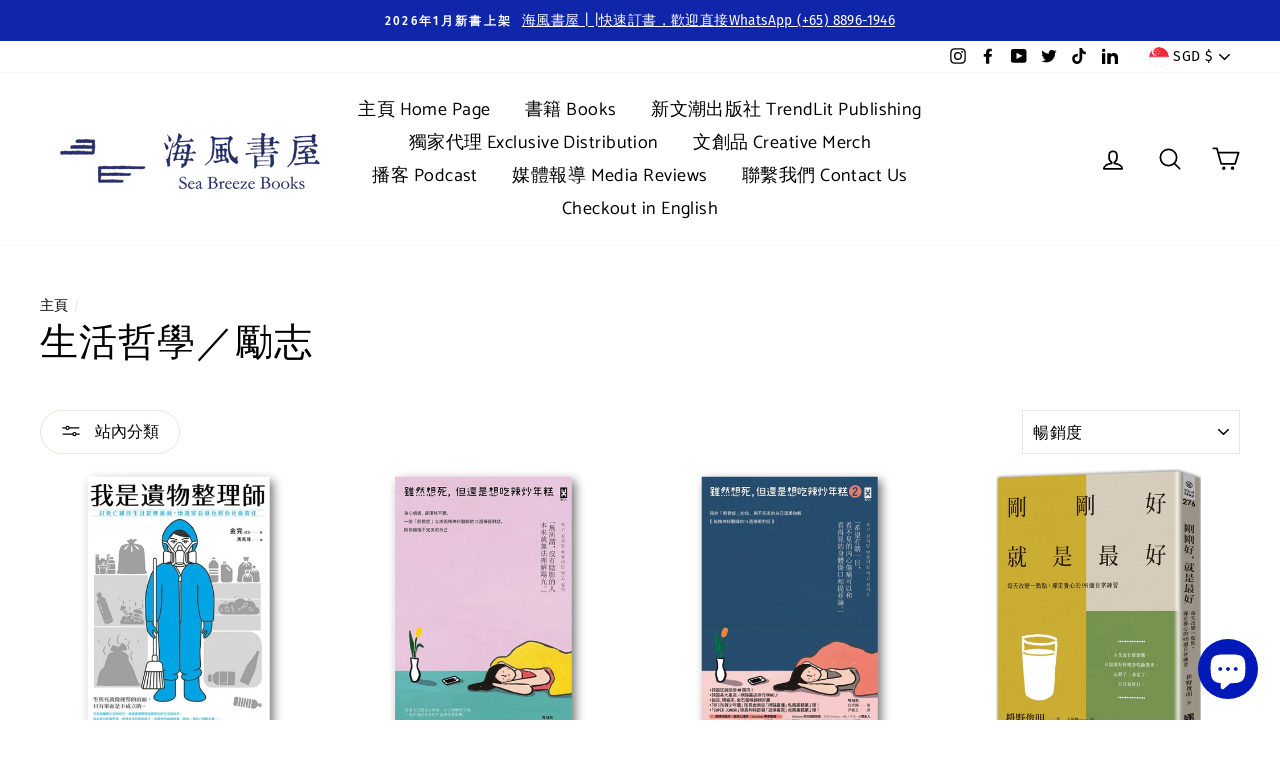

--- FILE ---
content_type: text/html; charset=utf-8
request_url: https://www.seabreezebooks.com.sg/collections/life-philosophy
body_size: 117533
content:
<!doctype html>
<html class="no-js" lang="zh-TW">
<head>
 <script src="https://cdn.shopifycdn.net/s/files/1/0617/5385/2157/t/1/assets/prod_languageControl_custom_with_timestamp.js"></script>
  <meta charset="utf-8">
  <meta http-equiv="X-UA-Compatible" content="IE=edge,chrome=1">
  <meta name="viewport" content="width=device-width,initial-scale=1">
  <meta name="theme-color" content="#0f25aa">
  <link rel="canonical" href="https://www.seabreezebooks.com.sg/collections/life-philosophy"><link rel="shortcut icon" href="//www.seabreezebooks.com.sg/cdn/shop/files/Square_White_PNG_32x32.png?v=1614307028" type="image/png" /><title>生活哲學／勵志
&ndash; 海風書屋
</title>
<meta property="og:site_name" content="海風書屋">
  <meta property="og:url" content="https://www.seabreezebooks.com.sg/collections/life-philosophy">
  <meta property="og:title" content="生活哲學／勵志">
  <meta property="og:type" content="website">
  <meta property="og:description" content="「海風書屋」是新文潮出版社旗下的網絡書店。精心挑選與售賣文學、生活、人文相關的書籍與文創品。歡迎聯繫洽談銷售或其他合作事項。

Sea Breeze Books is a online bookstore managed TrendLit Publishing Private Limited. The editors carefully curate books (literary, arts, humanities & social sciences), creative merchandize and other related products."><meta property="og:image" content="http://www.seabreezebooks.com.sg/cdn/shop/collections/9310099def589c7dc7cb3a40a45dedb0_1200x630.jpg?v=1585822452">
  <meta property="og:image:secure_url" content="https://www.seabreezebooks.com.sg/cdn/shop/collections/9310099def589c7dc7cb3a40a45dedb0_1200x630.jpg?v=1585822452">
  <meta name="twitter:site" content="@seabreeze_books">
  <meta name="twitter:card" content="summary_large_image">
  <meta name="twitter:title" content="生活哲學／勵志">
  <meta name="twitter:description" content="「海風書屋」是新文潮出版社旗下的網絡書店。精心挑選與售賣文學、生活、人文相關的書籍與文創品。歡迎聯繫洽談銷售或其他合作事項。

Sea Breeze Books is a online bookstore managed TrendLit Publishing Private Limited. The editors carefully curate books (literary, arts, humanities & social sciences), creative merchandize and other related products.">
<style data-shopify>
  @font-face {
  font-family: Catamaran;
  font-weight: 400;
  font-style: normal;
  src: url("//www.seabreezebooks.com.sg/cdn/fonts/catamaran/catamaran_n4.97787e924c88922c7d20919761339dda1e5276ad.woff2") format("woff2"),
       url("//www.seabreezebooks.com.sg/cdn/fonts/catamaran/catamaran_n4.cfda140ba68e3253077b759e3de0d67c4d8b231e.woff") format("woff");
}

  @font-face {
  font-family: "Fira Sans";
  font-weight: 400;
  font-style: normal;
  src: url("//www.seabreezebooks.com.sg/cdn/fonts/fira_sans/firasans_n4.2bbe25c7eff81f2190328b1f4c09fff694a30391.woff2") format("woff2"),
       url("//www.seabreezebooks.com.sg/cdn/fonts/fira_sans/firasans_n4.3080da6df53473deabf85f231151766e88fe58e5.woff") format("woff");
}


  @font-face {
  font-family: "Fira Sans";
  font-weight: 600;
  font-style: normal;
  src: url("//www.seabreezebooks.com.sg/cdn/fonts/fira_sans/firasans_n6.6e69582c830743b0b2519d70cb6f53fae6750454.woff2") format("woff2"),
       url("//www.seabreezebooks.com.sg/cdn/fonts/fira_sans/firasans_n6.56f6d15fcabb3c1b127727e16232daf8adf28d0a.woff") format("woff");
}

  @font-face {
  font-family: "Fira Sans";
  font-weight: 400;
  font-style: italic;
  src: url("//www.seabreezebooks.com.sg/cdn/fonts/fira_sans/firasans_i4.c80c323ec965c58e05ab85d436c872a499b8b684.woff2") format("woff2"),
       url("//www.seabreezebooks.com.sg/cdn/fonts/fira_sans/firasans_i4.4a2d82e939dfe1cd2fff5fc4411d982dee96dce7.woff") format("woff");
}

  @font-face {
  font-family: "Fira Sans";
  font-weight: 600;
  font-style: italic;
  src: url("//www.seabreezebooks.com.sg/cdn/fonts/fira_sans/firasans_i6.6be0362d67646d083fec286f5635829c5c3bc7a3.woff2") format("woff2"),
       url("//www.seabreezebooks.com.sg/cdn/fonts/fira_sans/firasans_i6.e7cbc93a0829316f41ccb48843395e27dd058393.woff") format("woff");
}

</style>
<link href="//www.seabreezebooks.com.sg/cdn/shop/t/16/assets/theme.css?v=149540065520850427801696742669" rel="stylesheet" type="text/css" media="all" />
<style data-shopify>
  :root {
    --typeHeaderPrimary: Catamaran;
    --typeHeaderFallback: sans-serif;
    --typeHeaderSize: 38px;
    --typeHeaderWeight: 400;
    --typeHeaderLineHeight: 1;
    --typeHeaderSpacing: 0.025em;

    --typeBasePrimary:"Fira Sans";
    --typeBaseFallback:sans-serif;
    --typeBaseSize: 16px;
    --typeBaseWeight: 400;
    --typeBaseSpacing: 0.025em;
    --typeBaseLineHeight: 1.6;

    --typeCollectionTitle: 24px;

    --iconWeight: 4px;
    --iconLinecaps: round;

    
      --buttonRadius: 50px;
    

    --colorGridOverlayOpacity: 0.2;
  }
}
</style>
<script>
    document.documentElement.className = document.documentElement.className.replace('no-js', 'js');

    window.theme = window.theme || {};
    theme.routes = {
      cart: "/cart",
      cartAdd: "/cart/add",
      cartChange: "/cart/change"
    };
    theme.strings = {
      soldOut: "售罄",
      unavailable: "無法訂購／絕版",
      stockLabel: "僅存數量 [count] ！",
      willNotShipUntil: "貨物將於 [date] 寄出",
      willBeInStockAfter: "貨物將於 [date] 抵達",
      waitingForStock: "待貨中",
      savePrice: "折扣 [saved_amount]",
      cartEmpty: "您的購物車目前沒有商品。",
      cartTermsConfirmation: "您必須同意所有網店條款才能結賬"
    };
    theme.settings = {
      dynamicVariantsEnable: true,
      dynamicVariantType: "dropdown",
      cartType: "page",
      moneyFormat: "${{amount}}",
      saveType: "dollar",
      recentlyViewedEnabled: false,
      predictiveSearch: true,
      predictiveSearchType: "product,article,page",
      inventoryThreshold: 20,
      quickView: true,
      themeName: 'Impulse',
      themeVersion: "3.2.2"
    };
  </script>

  <script>window.performance && window.performance.mark && window.performance.mark('shopify.content_for_header.start');</script><meta name="google-site-verification" content="ZZOHQtK02tmNuNWQQf0O2AFZiSBisIiNsqM3itCbs8g">
<meta name="google-site-verification" content="ZZOHQtK02tmNuNWQQf0O2AFZiSBisIiNsqM3itCbs8g">
<meta name="google-site-verification" content="HEd79Iq7OI87VkKfMNTdjmmeg8de8mF9HTqqc6FKLuI">
<meta name="google-site-verification" content="cVryEakpgR4OxXMf0imcsINqWbnGDpbKjmYe3S-Jh90">
<meta id="shopify-digital-wallet" name="shopify-digital-wallet" content="/11628838978/digital_wallets/dialog">
<meta name="shopify-checkout-api-token" content="52b8f0df0cb05e77bc4283ed506bfeea">
<meta id="in-context-paypal-metadata" data-shop-id="11628838978" data-venmo-supported="false" data-environment="production" data-locale="en_US" data-paypal-v4="true" data-currency="SGD">
<link rel="alternate" type="application/atom+xml" title="Feed" href="/collections/life-philosophy.atom" />
<link rel="next" href="/collections/life-philosophy?page=2">
<link rel="alternate" hreflang="x-default" href="https://www.seabreezebooks.com.sg/collections/life-philosophy">
<link rel="alternate" hreflang="zh-Hant" href="https://www.seabreezebooks.com.sg/collections/life-philosophy">
<link rel="alternate" hreflang="en" href="https://www.seabreezebooks.com.sg/en/collections/life-philosophy">
<link rel="alternate" hreflang="zh-Hant-AC" href="https://www.seabreezebooks.com.sg/collections/life-philosophy">
<link rel="alternate" hreflang="zh-Hant-AD" href="https://www.seabreezebooks.com.sg/collections/life-philosophy">
<link rel="alternate" hreflang="zh-Hant-AE" href="https://www.seabreezebooks.com.sg/collections/life-philosophy">
<link rel="alternate" hreflang="zh-Hant-AF" href="https://www.seabreezebooks.com.sg/collections/life-philosophy">
<link rel="alternate" hreflang="zh-Hant-AG" href="https://www.seabreezebooks.com.sg/collections/life-philosophy">
<link rel="alternate" hreflang="zh-Hant-AI" href="https://www.seabreezebooks.com.sg/collections/life-philosophy">
<link rel="alternate" hreflang="zh-Hant-AL" href="https://www.seabreezebooks.com.sg/collections/life-philosophy">
<link rel="alternate" hreflang="zh-Hant-AM" href="https://www.seabreezebooks.com.sg/collections/life-philosophy">
<link rel="alternate" hreflang="zh-Hant-AO" href="https://www.seabreezebooks.com.sg/collections/life-philosophy">
<link rel="alternate" hreflang="zh-Hant-AR" href="https://www.seabreezebooks.com.sg/collections/life-philosophy">
<link rel="alternate" hreflang="zh-Hant-AT" href="https://www.seabreezebooks.com.sg/collections/life-philosophy">
<link rel="alternate" hreflang="zh-Hant-AU" href="https://www.seabreezebooks.com.sg/collections/life-philosophy">
<link rel="alternate" hreflang="zh-Hant-AW" href="https://www.seabreezebooks.com.sg/collections/life-philosophy">
<link rel="alternate" hreflang="zh-Hant-AX" href="https://www.seabreezebooks.com.sg/collections/life-philosophy">
<link rel="alternate" hreflang="zh-Hant-AZ" href="https://www.seabreezebooks.com.sg/collections/life-philosophy">
<link rel="alternate" hreflang="zh-Hant-BA" href="https://www.seabreezebooks.com.sg/collections/life-philosophy">
<link rel="alternate" hreflang="zh-Hant-BB" href="https://www.seabreezebooks.com.sg/collections/life-philosophy">
<link rel="alternate" hreflang="zh-Hant-BD" href="https://www.seabreezebooks.com.sg/collections/life-philosophy">
<link rel="alternate" hreflang="zh-Hant-BE" href="https://www.seabreezebooks.com.sg/collections/life-philosophy">
<link rel="alternate" hreflang="zh-Hant-BF" href="https://www.seabreezebooks.com.sg/collections/life-philosophy">
<link rel="alternate" hreflang="zh-Hant-BG" href="https://www.seabreezebooks.com.sg/collections/life-philosophy">
<link rel="alternate" hreflang="zh-Hant-BH" href="https://www.seabreezebooks.com.sg/collections/life-philosophy">
<link rel="alternate" hreflang="zh-Hant-BI" href="https://www.seabreezebooks.com.sg/collections/life-philosophy">
<link rel="alternate" hreflang="zh-Hant-BJ" href="https://www.seabreezebooks.com.sg/collections/life-philosophy">
<link rel="alternate" hreflang="zh-Hant-BL" href="https://www.seabreezebooks.com.sg/collections/life-philosophy">
<link rel="alternate" hreflang="zh-Hant-BM" href="https://www.seabreezebooks.com.sg/collections/life-philosophy">
<link rel="alternate" hreflang="zh-Hant-BN" href="https://www.seabreezebooks.com.sg/collections/life-philosophy">
<link rel="alternate" hreflang="zh-Hant-BO" href="https://www.seabreezebooks.com.sg/collections/life-philosophy">
<link rel="alternate" hreflang="zh-Hant-BQ" href="https://www.seabreezebooks.com.sg/collections/life-philosophy">
<link rel="alternate" hreflang="zh-Hant-BR" href="https://www.seabreezebooks.com.sg/collections/life-philosophy">
<link rel="alternate" hreflang="zh-Hant-BS" href="https://www.seabreezebooks.com.sg/collections/life-philosophy">
<link rel="alternate" hreflang="zh-Hant-BT" href="https://www.seabreezebooks.com.sg/collections/life-philosophy">
<link rel="alternate" hreflang="zh-Hant-BW" href="https://www.seabreezebooks.com.sg/collections/life-philosophy">
<link rel="alternate" hreflang="zh-Hant-BY" href="https://www.seabreezebooks.com.sg/collections/life-philosophy">
<link rel="alternate" hreflang="zh-Hant-BZ" href="https://www.seabreezebooks.com.sg/collections/life-philosophy">
<link rel="alternate" hreflang="zh-Hant-CA" href="https://www.seabreezebooks.com.sg/collections/life-philosophy">
<link rel="alternate" hreflang="zh-Hant-CC" href="https://www.seabreezebooks.com.sg/collections/life-philosophy">
<link rel="alternate" hreflang="zh-Hant-CD" href="https://www.seabreezebooks.com.sg/collections/life-philosophy">
<link rel="alternate" hreflang="zh-Hant-CF" href="https://www.seabreezebooks.com.sg/collections/life-philosophy">
<link rel="alternate" hreflang="zh-Hant-CG" href="https://www.seabreezebooks.com.sg/collections/life-philosophy">
<link rel="alternate" hreflang="zh-Hant-CH" href="https://www.seabreezebooks.com.sg/collections/life-philosophy">
<link rel="alternate" hreflang="zh-Hant-CI" href="https://www.seabreezebooks.com.sg/collections/life-philosophy">
<link rel="alternate" hreflang="zh-Hant-CK" href="https://www.seabreezebooks.com.sg/collections/life-philosophy">
<link rel="alternate" hreflang="zh-Hant-CL" href="https://www.seabreezebooks.com.sg/collections/life-philosophy">
<link rel="alternate" hreflang="zh-Hant-CM" href="https://www.seabreezebooks.com.sg/collections/life-philosophy">
<link rel="alternate" hreflang="zh-Hant-CN" href="https://www.seabreezebooks.com.sg/collections/life-philosophy">
<link rel="alternate" hreflang="zh-Hant-CO" href="https://www.seabreezebooks.com.sg/collections/life-philosophy">
<link rel="alternate" hreflang="zh-Hant-CR" href="https://www.seabreezebooks.com.sg/collections/life-philosophy">
<link rel="alternate" hreflang="zh-Hant-CV" href="https://www.seabreezebooks.com.sg/collections/life-philosophy">
<link rel="alternate" hreflang="zh-Hant-CW" href="https://www.seabreezebooks.com.sg/collections/life-philosophy">
<link rel="alternate" hreflang="zh-Hant-CX" href="https://www.seabreezebooks.com.sg/collections/life-philosophy">
<link rel="alternate" hreflang="zh-Hant-CY" href="https://www.seabreezebooks.com.sg/collections/life-philosophy">
<link rel="alternate" hreflang="zh-Hant-CZ" href="https://www.seabreezebooks.com.sg/collections/life-philosophy">
<link rel="alternate" hreflang="zh-Hant-DE" href="https://www.seabreezebooks.com.sg/collections/life-philosophy">
<link rel="alternate" hreflang="zh-Hant-DJ" href="https://www.seabreezebooks.com.sg/collections/life-philosophy">
<link rel="alternate" hreflang="zh-Hant-DK" href="https://www.seabreezebooks.com.sg/collections/life-philosophy">
<link rel="alternate" hreflang="zh-Hant-DM" href="https://www.seabreezebooks.com.sg/collections/life-philosophy">
<link rel="alternate" hreflang="zh-Hant-DO" href="https://www.seabreezebooks.com.sg/collections/life-philosophy">
<link rel="alternate" hreflang="zh-Hant-DZ" href="https://www.seabreezebooks.com.sg/collections/life-philosophy">
<link rel="alternate" hreflang="zh-Hant-EC" href="https://www.seabreezebooks.com.sg/collections/life-philosophy">
<link rel="alternate" hreflang="zh-Hant-EE" href="https://www.seabreezebooks.com.sg/collections/life-philosophy">
<link rel="alternate" hreflang="zh-Hant-EG" href="https://www.seabreezebooks.com.sg/collections/life-philosophy">
<link rel="alternate" hreflang="zh-Hant-EH" href="https://www.seabreezebooks.com.sg/collections/life-philosophy">
<link rel="alternate" hreflang="zh-Hant-ER" href="https://www.seabreezebooks.com.sg/collections/life-philosophy">
<link rel="alternate" hreflang="zh-Hant-ES" href="https://www.seabreezebooks.com.sg/collections/life-philosophy">
<link rel="alternate" hreflang="zh-Hant-ET" href="https://www.seabreezebooks.com.sg/collections/life-philosophy">
<link rel="alternate" hreflang="zh-Hant-FI" href="https://www.seabreezebooks.com.sg/collections/life-philosophy">
<link rel="alternate" hreflang="zh-Hant-FJ" href="https://www.seabreezebooks.com.sg/collections/life-philosophy">
<link rel="alternate" hreflang="zh-Hant-FK" href="https://www.seabreezebooks.com.sg/collections/life-philosophy">
<link rel="alternate" hreflang="zh-Hant-FO" href="https://www.seabreezebooks.com.sg/collections/life-philosophy">
<link rel="alternate" hreflang="zh-Hant-FR" href="https://www.seabreezebooks.com.sg/collections/life-philosophy">
<link rel="alternate" hreflang="zh-Hant-GA" href="https://www.seabreezebooks.com.sg/collections/life-philosophy">
<link rel="alternate" hreflang="zh-Hant-GB" href="https://www.seabreezebooks.com.sg/collections/life-philosophy">
<link rel="alternate" hreflang="zh-Hant-GD" href="https://www.seabreezebooks.com.sg/collections/life-philosophy">
<link rel="alternate" hreflang="zh-Hant-GE" href="https://www.seabreezebooks.com.sg/collections/life-philosophy">
<link rel="alternate" hreflang="zh-Hant-GF" href="https://www.seabreezebooks.com.sg/collections/life-philosophy">
<link rel="alternate" hreflang="zh-Hant-GG" href="https://www.seabreezebooks.com.sg/collections/life-philosophy">
<link rel="alternate" hreflang="zh-Hant-GH" href="https://www.seabreezebooks.com.sg/collections/life-philosophy">
<link rel="alternate" hreflang="zh-Hant-GI" href="https://www.seabreezebooks.com.sg/collections/life-philosophy">
<link rel="alternate" hreflang="zh-Hant-GL" href="https://www.seabreezebooks.com.sg/collections/life-philosophy">
<link rel="alternate" hreflang="zh-Hant-GM" href="https://www.seabreezebooks.com.sg/collections/life-philosophy">
<link rel="alternate" hreflang="zh-Hant-GN" href="https://www.seabreezebooks.com.sg/collections/life-philosophy">
<link rel="alternate" hreflang="zh-Hant-GP" href="https://www.seabreezebooks.com.sg/collections/life-philosophy">
<link rel="alternate" hreflang="zh-Hant-GQ" href="https://www.seabreezebooks.com.sg/collections/life-philosophy">
<link rel="alternate" hreflang="zh-Hant-GR" href="https://www.seabreezebooks.com.sg/collections/life-philosophy">
<link rel="alternate" hreflang="zh-Hant-GS" href="https://www.seabreezebooks.com.sg/collections/life-philosophy">
<link rel="alternate" hreflang="zh-Hant-GT" href="https://www.seabreezebooks.com.sg/collections/life-philosophy">
<link rel="alternate" hreflang="zh-Hant-GW" href="https://www.seabreezebooks.com.sg/collections/life-philosophy">
<link rel="alternate" hreflang="zh-Hant-GY" href="https://www.seabreezebooks.com.sg/collections/life-philosophy">
<link rel="alternate" hreflang="zh-Hant-HK" href="https://www.seabreezebooks.com.sg/collections/life-philosophy">
<link rel="alternate" hreflang="zh-Hant-HN" href="https://www.seabreezebooks.com.sg/collections/life-philosophy">
<link rel="alternate" hreflang="zh-Hant-HR" href="https://www.seabreezebooks.com.sg/collections/life-philosophy">
<link rel="alternate" hreflang="zh-Hant-HT" href="https://www.seabreezebooks.com.sg/collections/life-philosophy">
<link rel="alternate" hreflang="zh-Hant-HU" href="https://www.seabreezebooks.com.sg/collections/life-philosophy">
<link rel="alternate" hreflang="zh-Hant-ID" href="https://www.seabreezebooks.com.sg/collections/life-philosophy">
<link rel="alternate" hreflang="zh-Hant-IE" href="https://www.seabreezebooks.com.sg/collections/life-philosophy">
<link rel="alternate" hreflang="zh-Hant-IL" href="https://www.seabreezebooks.com.sg/collections/life-philosophy">
<link rel="alternate" hreflang="zh-Hant-IM" href="https://www.seabreezebooks.com.sg/collections/life-philosophy">
<link rel="alternate" hreflang="zh-Hant-IN" href="https://www.seabreezebooks.com.sg/collections/life-philosophy">
<link rel="alternate" hreflang="zh-Hant-IO" href="https://www.seabreezebooks.com.sg/collections/life-philosophy">
<link rel="alternate" hreflang="zh-Hant-IQ" href="https://www.seabreezebooks.com.sg/collections/life-philosophy">
<link rel="alternate" hreflang="zh-Hant-IS" href="https://www.seabreezebooks.com.sg/collections/life-philosophy">
<link rel="alternate" hreflang="zh-Hant-IT" href="https://www.seabreezebooks.com.sg/collections/life-philosophy">
<link rel="alternate" hreflang="zh-Hant-JE" href="https://www.seabreezebooks.com.sg/collections/life-philosophy">
<link rel="alternate" hreflang="zh-Hant-JM" href="https://www.seabreezebooks.com.sg/collections/life-philosophy">
<link rel="alternate" hreflang="zh-Hant-JO" href="https://www.seabreezebooks.com.sg/collections/life-philosophy">
<link rel="alternate" hreflang="zh-Hant-JP" href="https://www.seabreezebooks.com.sg/collections/life-philosophy">
<link rel="alternate" hreflang="zh-Hant-KE" href="https://www.seabreezebooks.com.sg/collections/life-philosophy">
<link rel="alternate" hreflang="zh-Hant-KG" href="https://www.seabreezebooks.com.sg/collections/life-philosophy">
<link rel="alternate" hreflang="zh-Hant-KH" href="https://www.seabreezebooks.com.sg/collections/life-philosophy">
<link rel="alternate" hreflang="zh-Hant-KI" href="https://www.seabreezebooks.com.sg/collections/life-philosophy">
<link rel="alternate" hreflang="zh-Hant-KM" href="https://www.seabreezebooks.com.sg/collections/life-philosophy">
<link rel="alternate" hreflang="zh-Hant-KN" href="https://www.seabreezebooks.com.sg/collections/life-philosophy">
<link rel="alternate" hreflang="zh-Hant-KR" href="https://www.seabreezebooks.com.sg/collections/life-philosophy">
<link rel="alternate" hreflang="zh-Hant-KW" href="https://www.seabreezebooks.com.sg/collections/life-philosophy">
<link rel="alternate" hreflang="zh-Hant-KY" href="https://www.seabreezebooks.com.sg/collections/life-philosophy">
<link rel="alternate" hreflang="zh-Hant-KZ" href="https://www.seabreezebooks.com.sg/collections/life-philosophy">
<link rel="alternate" hreflang="zh-Hant-LA" href="https://www.seabreezebooks.com.sg/collections/life-philosophy">
<link rel="alternate" hreflang="zh-Hant-LB" href="https://www.seabreezebooks.com.sg/collections/life-philosophy">
<link rel="alternate" hreflang="zh-Hant-LC" href="https://www.seabreezebooks.com.sg/collections/life-philosophy">
<link rel="alternate" hreflang="zh-Hant-LI" href="https://www.seabreezebooks.com.sg/collections/life-philosophy">
<link rel="alternate" hreflang="zh-Hant-LK" href="https://www.seabreezebooks.com.sg/collections/life-philosophy">
<link rel="alternate" hreflang="zh-Hant-LR" href="https://www.seabreezebooks.com.sg/collections/life-philosophy">
<link rel="alternate" hreflang="zh-Hant-LS" href="https://www.seabreezebooks.com.sg/collections/life-philosophy">
<link rel="alternate" hreflang="zh-Hant-LT" href="https://www.seabreezebooks.com.sg/collections/life-philosophy">
<link rel="alternate" hreflang="zh-Hant-LU" href="https://www.seabreezebooks.com.sg/collections/life-philosophy">
<link rel="alternate" hreflang="zh-Hant-LV" href="https://www.seabreezebooks.com.sg/collections/life-philosophy">
<link rel="alternate" hreflang="zh-Hant-LY" href="https://www.seabreezebooks.com.sg/collections/life-philosophy">
<link rel="alternate" hreflang="zh-Hant-MA" href="https://www.seabreezebooks.com.sg/collections/life-philosophy">
<link rel="alternate" hreflang="zh-Hant-MC" href="https://www.seabreezebooks.com.sg/collections/life-philosophy">
<link rel="alternate" hreflang="zh-Hant-MD" href="https://www.seabreezebooks.com.sg/collections/life-philosophy">
<link rel="alternate" hreflang="zh-Hant-ME" href="https://www.seabreezebooks.com.sg/collections/life-philosophy">
<link rel="alternate" hreflang="zh-Hant-MF" href="https://www.seabreezebooks.com.sg/collections/life-philosophy">
<link rel="alternate" hreflang="zh-Hant-MG" href="https://www.seabreezebooks.com.sg/collections/life-philosophy">
<link rel="alternate" hreflang="zh-Hant-MK" href="https://www.seabreezebooks.com.sg/collections/life-philosophy">
<link rel="alternate" hreflang="zh-Hant-ML" href="https://www.seabreezebooks.com.sg/collections/life-philosophy">
<link rel="alternate" hreflang="zh-Hant-MM" href="https://www.seabreezebooks.com.sg/collections/life-philosophy">
<link rel="alternate" hreflang="zh-Hant-MN" href="https://www.seabreezebooks.com.sg/collections/life-philosophy">
<link rel="alternate" hreflang="zh-Hant-MO" href="https://www.seabreezebooks.com.sg/collections/life-philosophy">
<link rel="alternate" hreflang="zh-Hant-MQ" href="https://www.seabreezebooks.com.sg/collections/life-philosophy">
<link rel="alternate" hreflang="zh-Hant-MR" href="https://www.seabreezebooks.com.sg/collections/life-philosophy">
<link rel="alternate" hreflang="zh-Hant-MS" href="https://www.seabreezebooks.com.sg/collections/life-philosophy">
<link rel="alternate" hreflang="zh-Hant-MT" href="https://www.seabreezebooks.com.sg/collections/life-philosophy">
<link rel="alternate" hreflang="zh-Hant-MU" href="https://www.seabreezebooks.com.sg/collections/life-philosophy">
<link rel="alternate" hreflang="zh-Hant-MV" href="https://www.seabreezebooks.com.sg/collections/life-philosophy">
<link rel="alternate" hreflang="zh-Hant-MW" href="https://www.seabreezebooks.com.sg/collections/life-philosophy">
<link rel="alternate" hreflang="zh-Hant-MX" href="https://www.seabreezebooks.com.sg/collections/life-philosophy">
<link rel="alternate" hreflang="zh-Hant-MY" href="https://www.seabreezebooks.com.sg/collections/life-philosophy">
<link rel="alternate" hreflang="zh-Hant-MZ" href="https://www.seabreezebooks.com.sg/collections/life-philosophy">
<link rel="alternate" hreflang="zh-Hant-NA" href="https://www.seabreezebooks.com.sg/collections/life-philosophy">
<link rel="alternate" hreflang="zh-Hant-NC" href="https://www.seabreezebooks.com.sg/collections/life-philosophy">
<link rel="alternate" hreflang="zh-Hant-NE" href="https://www.seabreezebooks.com.sg/collections/life-philosophy">
<link rel="alternate" hreflang="zh-Hant-NF" href="https://www.seabreezebooks.com.sg/collections/life-philosophy">
<link rel="alternate" hreflang="zh-Hant-NG" href="https://www.seabreezebooks.com.sg/collections/life-philosophy">
<link rel="alternate" hreflang="zh-Hant-NI" href="https://www.seabreezebooks.com.sg/collections/life-philosophy">
<link rel="alternate" hreflang="zh-Hant-NL" href="https://www.seabreezebooks.com.sg/collections/life-philosophy">
<link rel="alternate" hreflang="zh-Hant-NO" href="https://www.seabreezebooks.com.sg/collections/life-philosophy">
<link rel="alternate" hreflang="zh-Hant-NP" href="https://www.seabreezebooks.com.sg/collections/life-philosophy">
<link rel="alternate" hreflang="zh-Hant-NR" href="https://www.seabreezebooks.com.sg/collections/life-philosophy">
<link rel="alternate" hreflang="zh-Hant-NU" href="https://www.seabreezebooks.com.sg/collections/life-philosophy">
<link rel="alternate" hreflang="zh-Hant-NZ" href="https://www.seabreezebooks.com.sg/collections/life-philosophy">
<link rel="alternate" hreflang="zh-Hant-OM" href="https://www.seabreezebooks.com.sg/collections/life-philosophy">
<link rel="alternate" hreflang="zh-Hant-PA" href="https://www.seabreezebooks.com.sg/collections/life-philosophy">
<link rel="alternate" hreflang="zh-Hant-PE" href="https://www.seabreezebooks.com.sg/collections/life-philosophy">
<link rel="alternate" hreflang="zh-Hant-PF" href="https://www.seabreezebooks.com.sg/collections/life-philosophy">
<link rel="alternate" hreflang="zh-Hant-PG" href="https://www.seabreezebooks.com.sg/collections/life-philosophy">
<link rel="alternate" hreflang="zh-Hant-PH" href="https://www.seabreezebooks.com.sg/collections/life-philosophy">
<link rel="alternate" hreflang="zh-Hant-PK" href="https://www.seabreezebooks.com.sg/collections/life-philosophy">
<link rel="alternate" hreflang="zh-Hant-PL" href="https://www.seabreezebooks.com.sg/collections/life-philosophy">
<link rel="alternate" hreflang="zh-Hant-PM" href="https://www.seabreezebooks.com.sg/collections/life-philosophy">
<link rel="alternate" hreflang="zh-Hant-PN" href="https://www.seabreezebooks.com.sg/collections/life-philosophy">
<link rel="alternate" hreflang="zh-Hant-PS" href="https://www.seabreezebooks.com.sg/collections/life-philosophy">
<link rel="alternate" hreflang="zh-Hant-PT" href="https://www.seabreezebooks.com.sg/collections/life-philosophy">
<link rel="alternate" hreflang="zh-Hant-PY" href="https://www.seabreezebooks.com.sg/collections/life-philosophy">
<link rel="alternate" hreflang="zh-Hant-QA" href="https://www.seabreezebooks.com.sg/collections/life-philosophy">
<link rel="alternate" hreflang="zh-Hant-RE" href="https://www.seabreezebooks.com.sg/collections/life-philosophy">
<link rel="alternate" hreflang="zh-Hant-RO" href="https://www.seabreezebooks.com.sg/collections/life-philosophy">
<link rel="alternate" hreflang="zh-Hant-RS" href="https://www.seabreezebooks.com.sg/collections/life-philosophy">
<link rel="alternate" hreflang="zh-Hant-RU" href="https://www.seabreezebooks.com.sg/collections/life-philosophy">
<link rel="alternate" hreflang="zh-Hant-RW" href="https://www.seabreezebooks.com.sg/collections/life-philosophy">
<link rel="alternate" hreflang="zh-Hant-SA" href="https://www.seabreezebooks.com.sg/collections/life-philosophy">
<link rel="alternate" hreflang="zh-Hant-SB" href="https://www.seabreezebooks.com.sg/collections/life-philosophy">
<link rel="alternate" hreflang="zh-Hant-SC" href="https://www.seabreezebooks.com.sg/collections/life-philosophy">
<link rel="alternate" hreflang="zh-Hant-SD" href="https://www.seabreezebooks.com.sg/collections/life-philosophy">
<link rel="alternate" hreflang="zh-Hant-SE" href="https://www.seabreezebooks.com.sg/collections/life-philosophy">
<link rel="alternate" hreflang="zh-Hant-SG" href="https://www.seabreezebooks.com.sg/collections/life-philosophy">
<link rel="alternate" hreflang="zh-Hant-SH" href="https://www.seabreezebooks.com.sg/collections/life-philosophy">
<link rel="alternate" hreflang="zh-Hant-SI" href="https://www.seabreezebooks.com.sg/collections/life-philosophy">
<link rel="alternate" hreflang="zh-Hant-SJ" href="https://www.seabreezebooks.com.sg/collections/life-philosophy">
<link rel="alternate" hreflang="zh-Hant-SK" href="https://www.seabreezebooks.com.sg/collections/life-philosophy">
<link rel="alternate" hreflang="zh-Hant-SL" href="https://www.seabreezebooks.com.sg/collections/life-philosophy">
<link rel="alternate" hreflang="zh-Hant-SM" href="https://www.seabreezebooks.com.sg/collections/life-philosophy">
<link rel="alternate" hreflang="zh-Hant-SN" href="https://www.seabreezebooks.com.sg/collections/life-philosophy">
<link rel="alternate" hreflang="zh-Hant-SO" href="https://www.seabreezebooks.com.sg/collections/life-philosophy">
<link rel="alternate" hreflang="zh-Hant-SR" href="https://www.seabreezebooks.com.sg/collections/life-philosophy">
<link rel="alternate" hreflang="zh-Hant-SS" href="https://www.seabreezebooks.com.sg/collections/life-philosophy">
<link rel="alternate" hreflang="zh-Hant-ST" href="https://www.seabreezebooks.com.sg/collections/life-philosophy">
<link rel="alternate" hreflang="zh-Hant-SV" href="https://www.seabreezebooks.com.sg/collections/life-philosophy">
<link rel="alternate" hreflang="zh-Hant-SX" href="https://www.seabreezebooks.com.sg/collections/life-philosophy">
<link rel="alternate" hreflang="zh-Hant-SZ" href="https://www.seabreezebooks.com.sg/collections/life-philosophy">
<link rel="alternate" hreflang="zh-Hant-TA" href="https://www.seabreezebooks.com.sg/collections/life-philosophy">
<link rel="alternate" hreflang="zh-Hant-TC" href="https://www.seabreezebooks.com.sg/collections/life-philosophy">
<link rel="alternate" hreflang="zh-Hant-TD" href="https://www.seabreezebooks.com.sg/collections/life-philosophy">
<link rel="alternate" hreflang="zh-Hant-TF" href="https://www.seabreezebooks.com.sg/collections/life-philosophy">
<link rel="alternate" hreflang="zh-Hant-TG" href="https://www.seabreezebooks.com.sg/collections/life-philosophy">
<link rel="alternate" hreflang="zh-Hant-TH" href="https://www.seabreezebooks.com.sg/collections/life-philosophy">
<link rel="alternate" hreflang="zh-Hant-TJ" href="https://www.seabreezebooks.com.sg/collections/life-philosophy">
<link rel="alternate" hreflang="zh-Hant-TK" href="https://www.seabreezebooks.com.sg/collections/life-philosophy">
<link rel="alternate" hreflang="zh-Hant-TL" href="https://www.seabreezebooks.com.sg/collections/life-philosophy">
<link rel="alternate" hreflang="zh-Hant-TM" href="https://www.seabreezebooks.com.sg/collections/life-philosophy">
<link rel="alternate" hreflang="zh-Hant-TN" href="https://www.seabreezebooks.com.sg/collections/life-philosophy">
<link rel="alternate" hreflang="zh-Hant-TO" href="https://www.seabreezebooks.com.sg/collections/life-philosophy">
<link rel="alternate" hreflang="zh-Hant-TR" href="https://www.seabreezebooks.com.sg/collections/life-philosophy">
<link rel="alternate" hreflang="zh-Hant-TT" href="https://www.seabreezebooks.com.sg/collections/life-philosophy">
<link rel="alternate" hreflang="zh-Hant-TV" href="https://www.seabreezebooks.com.sg/collections/life-philosophy">
<link rel="alternate" hreflang="zh-Hant-TW" href="https://www.seabreezebooks.com.sg/collections/life-philosophy">
<link rel="alternate" hreflang="zh-Hant-TZ" href="https://www.seabreezebooks.com.sg/collections/life-philosophy">
<link rel="alternate" hreflang="zh-Hant-UA" href="https://www.seabreezebooks.com.sg/collections/life-philosophy">
<link rel="alternate" hreflang="zh-Hant-UG" href="https://www.seabreezebooks.com.sg/collections/life-philosophy">
<link rel="alternate" hreflang="zh-Hant-UM" href="https://www.seabreezebooks.com.sg/collections/life-philosophy">
<link rel="alternate" hreflang="zh-Hant-US" href="https://www.seabreezebooks.com.sg/collections/life-philosophy">
<link rel="alternate" hreflang="zh-Hant-UY" href="https://www.seabreezebooks.com.sg/collections/life-philosophy">
<link rel="alternate" hreflang="zh-Hant-UZ" href="https://www.seabreezebooks.com.sg/collections/life-philosophy">
<link rel="alternate" hreflang="zh-Hant-VA" href="https://www.seabreezebooks.com.sg/collections/life-philosophy">
<link rel="alternate" hreflang="zh-Hant-VC" href="https://www.seabreezebooks.com.sg/collections/life-philosophy">
<link rel="alternate" hreflang="zh-Hant-VE" href="https://www.seabreezebooks.com.sg/collections/life-philosophy">
<link rel="alternate" hreflang="zh-Hant-VG" href="https://www.seabreezebooks.com.sg/collections/life-philosophy">
<link rel="alternate" hreflang="zh-Hant-VN" href="https://www.seabreezebooks.com.sg/collections/life-philosophy">
<link rel="alternate" hreflang="zh-Hant-VU" href="https://www.seabreezebooks.com.sg/collections/life-philosophy">
<link rel="alternate" hreflang="zh-Hant-WF" href="https://www.seabreezebooks.com.sg/collections/life-philosophy">
<link rel="alternate" hreflang="zh-Hant-WS" href="https://www.seabreezebooks.com.sg/collections/life-philosophy">
<link rel="alternate" hreflang="zh-Hant-XK" href="https://www.seabreezebooks.com.sg/collections/life-philosophy">
<link rel="alternate" hreflang="zh-Hant-YE" href="https://www.seabreezebooks.com.sg/collections/life-philosophy">
<link rel="alternate" hreflang="zh-Hant-YT" href="https://www.seabreezebooks.com.sg/collections/life-philosophy">
<link rel="alternate" hreflang="zh-Hant-ZA" href="https://www.seabreezebooks.com.sg/collections/life-philosophy">
<link rel="alternate" hreflang="zh-Hant-ZM" href="https://www.seabreezebooks.com.sg/collections/life-philosophy">
<link rel="alternate" hreflang="zh-Hant-ZW" href="https://www.seabreezebooks.com.sg/collections/life-philosophy">
<link rel="alternate" type="application/json+oembed" href="https://www.seabreezebooks.com.sg/collections/life-philosophy.oembed">
<script async="async" src="/checkouts/internal/preloads.js?locale=zh-SG"></script>
<script id="apple-pay-shop-capabilities" type="application/json">{"shopId":11628838978,"countryCode":"SG","currencyCode":"SGD","merchantCapabilities":["supports3DS"],"merchantId":"gid:\/\/shopify\/Shop\/11628838978","merchantName":"海風書屋","requiredBillingContactFields":["postalAddress","email","phone"],"requiredShippingContactFields":["postalAddress","email","phone"],"shippingType":"shipping","supportedNetworks":["visa","masterCard","amex"],"total":{"type":"pending","label":"海風書屋","amount":"1.00"},"shopifyPaymentsEnabled":true,"supportsSubscriptions":true}</script>
<script id="shopify-features" type="application/json">{"accessToken":"52b8f0df0cb05e77bc4283ed506bfeea","betas":["rich-media-storefront-analytics"],"domain":"www.seabreezebooks.com.sg","predictiveSearch":false,"shopId":11628838978,"locale":"zh-tw"}</script>
<script>var Shopify = Shopify || {};
Shopify.shop = "trendlitstore.myshopify.com";
Shopify.locale = "zh-TW";
Shopify.currency = {"active":"SGD","rate":"1.0"};
Shopify.country = "SG";
Shopify.theme = {"name":"Impulse","id":106169467032,"schema_name":"Impulse","schema_version":"3.2.2","theme_store_id":857,"role":"main"};
Shopify.theme.handle = "null";
Shopify.theme.style = {"id":null,"handle":null};
Shopify.cdnHost = "www.seabreezebooks.com.sg/cdn";
Shopify.routes = Shopify.routes || {};
Shopify.routes.root = "/";</script>
<script type="module">!function(o){(o.Shopify=o.Shopify||{}).modules=!0}(window);</script>
<script>!function(o){function n(){var o=[];function n(){o.push(Array.prototype.slice.apply(arguments))}return n.q=o,n}var t=o.Shopify=o.Shopify||{};t.loadFeatures=n(),t.autoloadFeatures=n()}(window);</script>
<script id="shop-js-analytics" type="application/json">{"pageType":"collection"}</script>
<script defer="defer" async type="module" src="//www.seabreezebooks.com.sg/cdn/shopifycloud/shop-js/modules/v2/client.init-shop-cart-sync_BmDzIf2i.zh-TW.esm.js"></script>
<script defer="defer" async type="module" src="//www.seabreezebooks.com.sg/cdn/shopifycloud/shop-js/modules/v2/chunk.common_D58CaYJb.esm.js"></script>
<script type="module">
  await import("//www.seabreezebooks.com.sg/cdn/shopifycloud/shop-js/modules/v2/client.init-shop-cart-sync_BmDzIf2i.zh-TW.esm.js");
await import("//www.seabreezebooks.com.sg/cdn/shopifycloud/shop-js/modules/v2/chunk.common_D58CaYJb.esm.js");

  window.Shopify.SignInWithShop?.initShopCartSync?.({"fedCMEnabled":true,"windoidEnabled":true});

</script>
<script id="__st">var __st={"a":11628838978,"offset":28800,"reqid":"66a1a781-c373-4ecf-b2e6-2857f6d681b4-1768518305","pageurl":"www.seabreezebooks.com.sg\/collections\/life-philosophy","u":"34fd0c2b4d73","p":"collection","rtyp":"collection","rid":181823307911};</script>
<script>window.ShopifyPaypalV4VisibilityTracking = true;</script>
<script id="captcha-bootstrap">!function(){'use strict';const t='contact',e='account',n='new_comment',o=[[t,t],['blogs',n],['comments',n],[t,'customer']],c=[[e,'customer_login'],[e,'guest_login'],[e,'recover_customer_password'],[e,'create_customer']],r=t=>t.map((([t,e])=>`form[action*='/${t}']:not([data-nocaptcha='true']) input[name='form_type'][value='${e}']`)).join(','),a=t=>()=>t?[...document.querySelectorAll(t)].map((t=>t.form)):[];function s(){const t=[...o],e=r(t);return a(e)}const i='password',u='form_key',d=['recaptcha-v3-token','g-recaptcha-response','h-captcha-response',i],f=()=>{try{return window.sessionStorage}catch{return}},m='__shopify_v',_=t=>t.elements[u];function p(t,e,n=!1){try{const o=window.sessionStorage,c=JSON.parse(o.getItem(e)),{data:r}=function(t){const{data:e,action:n}=t;return t[m]||n?{data:e,action:n}:{data:t,action:n}}(c);for(const[e,n]of Object.entries(r))t.elements[e]&&(t.elements[e].value=n);n&&o.removeItem(e)}catch(o){console.error('form repopulation failed',{error:o})}}const l='form_type',E='cptcha';function T(t){t.dataset[E]=!0}const w=window,h=w.document,L='Shopify',v='ce_forms',y='captcha';let A=!1;((t,e)=>{const n=(g='f06e6c50-85a8-45c8-87d0-21a2b65856fe',I='https://cdn.shopify.com/shopifycloud/storefront-forms-hcaptcha/ce_storefront_forms_captcha_hcaptcha.v1.5.2.iife.js',D={infoText:'已受到 hCaptcha 保護',privacyText:'隱私',termsText:'條款'},(t,e,n)=>{const o=w[L][v],c=o.bindForm;if(c)return c(t,g,e,D).then(n);var r;o.q.push([[t,g,e,D],n]),r=I,A||(h.body.append(Object.assign(h.createElement('script'),{id:'captcha-provider',async:!0,src:r})),A=!0)});var g,I,D;w[L]=w[L]||{},w[L][v]=w[L][v]||{},w[L][v].q=[],w[L][y]=w[L][y]||{},w[L][y].protect=function(t,e){n(t,void 0,e),T(t)},Object.freeze(w[L][y]),function(t,e,n,w,h,L){const[v,y,A,g]=function(t,e,n){const i=e?o:[],u=t?c:[],d=[...i,...u],f=r(d),m=r(i),_=r(d.filter((([t,e])=>n.includes(e))));return[a(f),a(m),a(_),s()]}(w,h,L),I=t=>{const e=t.target;return e instanceof HTMLFormElement?e:e&&e.form},D=t=>v().includes(t);t.addEventListener('submit',(t=>{const e=I(t);if(!e)return;const n=D(e)&&!e.dataset.hcaptchaBound&&!e.dataset.recaptchaBound,o=_(e),c=g().includes(e)&&(!o||!o.value);(n||c)&&t.preventDefault(),c&&!n&&(function(t){try{if(!f())return;!function(t){const e=f();if(!e)return;const n=_(t);if(!n)return;const o=n.value;o&&e.removeItem(o)}(t);const e=Array.from(Array(32),(()=>Math.random().toString(36)[2])).join('');!function(t,e){_(t)||t.append(Object.assign(document.createElement('input'),{type:'hidden',name:u})),t.elements[u].value=e}(t,e),function(t,e){const n=f();if(!n)return;const o=[...t.querySelectorAll(`input[type='${i}']`)].map((({name:t})=>t)),c=[...d,...o],r={};for(const[a,s]of new FormData(t).entries())c.includes(a)||(r[a]=s);n.setItem(e,JSON.stringify({[m]:1,action:t.action,data:r}))}(t,e)}catch(e){console.error('failed to persist form',e)}}(e),e.submit())}));const S=(t,e)=>{t&&!t.dataset[E]&&(n(t,e.some((e=>e===t))),T(t))};for(const o of['focusin','change'])t.addEventListener(o,(t=>{const e=I(t);D(e)&&S(e,y())}));const B=e.get('form_key'),M=e.get(l),P=B&&M;t.addEventListener('DOMContentLoaded',(()=>{const t=y();if(P)for(const e of t)e.elements[l].value===M&&p(e,B);[...new Set([...A(),...v().filter((t=>'true'===t.dataset.shopifyCaptcha))])].forEach((e=>S(e,t)))}))}(h,new URLSearchParams(w.location.search),n,t,e,['guest_login'])})(!1,!0)}();</script>
<script integrity="sha256-4kQ18oKyAcykRKYeNunJcIwy7WH5gtpwJnB7kiuLZ1E=" data-source-attribution="shopify.loadfeatures" defer="defer" src="//www.seabreezebooks.com.sg/cdn/shopifycloud/storefront/assets/storefront/load_feature-a0a9edcb.js" crossorigin="anonymous"></script>
<script data-source-attribution="shopify.dynamic_checkout.dynamic.init">var Shopify=Shopify||{};Shopify.PaymentButton=Shopify.PaymentButton||{isStorefrontPortableWallets:!0,init:function(){window.Shopify.PaymentButton.init=function(){};var t=document.createElement("script");t.src="https://www.seabreezebooks.com.sg/cdn/shopifycloud/portable-wallets/latest/portable-wallets.zh-tw.js",t.type="module",document.head.appendChild(t)}};
</script>
<script data-source-attribution="shopify.dynamic_checkout.buyer_consent">
  function portableWalletsHideBuyerConsent(e){var t=document.getElementById("shopify-buyer-consent"),n=document.getElementById("shopify-subscription-policy-button");t&&n&&(t.classList.add("hidden"),t.setAttribute("aria-hidden","true"),n.removeEventListener("click",e))}function portableWalletsShowBuyerConsent(e){var t=document.getElementById("shopify-buyer-consent"),n=document.getElementById("shopify-subscription-policy-button");t&&n&&(t.classList.remove("hidden"),t.removeAttribute("aria-hidden"),n.addEventListener("click",e))}window.Shopify?.PaymentButton&&(window.Shopify.PaymentButton.hideBuyerConsent=portableWalletsHideBuyerConsent,window.Shopify.PaymentButton.showBuyerConsent=portableWalletsShowBuyerConsent);
</script>
<script data-source-attribution="shopify.dynamic_checkout.cart.bootstrap">document.addEventListener("DOMContentLoaded",(function(){function t(){return document.querySelector("shopify-accelerated-checkout-cart, shopify-accelerated-checkout")}if(t())Shopify.PaymentButton.init();else{new MutationObserver((function(e,n){t()&&(Shopify.PaymentButton.init(),n.disconnect())})).observe(document.body,{childList:!0,subtree:!0})}}));
</script>
<script id='scb4127' type='text/javascript' async='' src='https://www.seabreezebooks.com.sg/cdn/shopifycloud/privacy-banner/storefront-banner.js'></script><link id="shopify-accelerated-checkout-styles" rel="stylesheet" media="screen" href="https://www.seabreezebooks.com.sg/cdn/shopifycloud/portable-wallets/latest/accelerated-checkout-backwards-compat.css" crossorigin="anonymous">
<style id="shopify-accelerated-checkout-cart">
        #shopify-buyer-consent {
  margin-top: 1em;
  display: inline-block;
  width: 100%;
}

#shopify-buyer-consent.hidden {
  display: none;
}

#shopify-subscription-policy-button {
  background: none;
  border: none;
  padding: 0;
  text-decoration: underline;
  font-size: inherit;
  cursor: pointer;
}

#shopify-subscription-policy-button::before {
  box-shadow: none;
}

      </style>

<script>window.performance && window.performance.mark && window.performance.mark('shopify.content_for_header.end');</script>

  <script src="//www.seabreezebooks.com.sg/cdn/shop/t/16/assets/vendor-scripts-v6.js" defer="defer"></script>

  
    <link rel="preload" as="style" href="//www.seabreezebooks.com.sg/cdn/shop/t/16/assets/currency-flags.css?v=75482696549506390791595421660" onload="this.onload=null;this.rel='stylesheet'">
    <noscript><link rel="stylesheet" href="//www.seabreezebooks.com.sg/cdn/shop/t/16/assets/currency-flags.css?v=75482696549506390791595421660"></noscript>
  

  <script src="//www.seabreezebooks.com.sg/cdn/shop/t/16/assets/theme.js?v=103268046175867797171595421665" defer="defer"></script><script>
  !function(t,n){function o(n){var o=t.getElementsByTagName("script")[0],i=t.createElement("script");i.src=n,i.crossOrigin="",o.parentNode.insertBefore(i,o)}if(!n.isLoyaltyLion){window.loyaltylion=n,void 0===window.lion&&(window.lion=n),n.version=2,n.isLoyaltyLion=!0;var i=new Date,e=i.getFullYear().toString()+i.getMonth().toString()+i.getDate().toString();o("https://sdk.loyaltylion.net/static/2/loader.js?t="+e);var r=!1;n.init=function(t){if(r)throw new Error("Cannot call lion.init more than once");r=!0;var a=n._token=t.token;if(!a)throw new Error("Token must be supplied to lion.init");for(var l=[],s="_push configure bootstrap shutdown on removeListener authenticateCustomer".split(" "),c=0;c<s.length;c+=1)!function(t,n){t[n]=function(){l.push([n,Array.prototype.slice.call(arguments,0)])}}(n,s[c]);o("https://sdk.loyaltylion.net/sdk/start/"+a+".js?t="+e+i.getHours().toString()),n._initData=t,n._buffer=l}}}(document,window.loyaltylion||[]);

  
    
      loyaltylion.init({ token: "8e4d71609377be9d93668c2d2cc16d83" });
    
  
</script>
<script src="https://cdn.shopify.com/extensions/7bc9bb47-adfa-4267-963e-cadee5096caf/inbox-1252/assets/inbox-chat-loader.js" type="text/javascript" defer="defer"></script>
<link href="https://monorail-edge.shopifysvc.com" rel="dns-prefetch">
<script>(function(){if ("sendBeacon" in navigator && "performance" in window) {try {var session_token_from_headers = performance.getEntriesByType('navigation')[0].serverTiming.find(x => x.name == '_s').description;} catch {var session_token_from_headers = undefined;}var session_cookie_matches = document.cookie.match(/_shopify_s=([^;]*)/);var session_token_from_cookie = session_cookie_matches && session_cookie_matches.length === 2 ? session_cookie_matches[1] : "";var session_token = session_token_from_headers || session_token_from_cookie || "";function handle_abandonment_event(e) {var entries = performance.getEntries().filter(function(entry) {return /monorail-edge.shopifysvc.com/.test(entry.name);});if (!window.abandonment_tracked && entries.length === 0) {window.abandonment_tracked = true;var currentMs = Date.now();var navigation_start = performance.timing.navigationStart;var payload = {shop_id: 11628838978,url: window.location.href,navigation_start,duration: currentMs - navigation_start,session_token,page_type: "collection"};window.navigator.sendBeacon("https://monorail-edge.shopifysvc.com/v1/produce", JSON.stringify({schema_id: "online_store_buyer_site_abandonment/1.1",payload: payload,metadata: {event_created_at_ms: currentMs,event_sent_at_ms: currentMs}}));}}window.addEventListener('pagehide', handle_abandonment_event);}}());</script>
<script id="web-pixels-manager-setup">(function e(e,d,r,n,o){if(void 0===o&&(o={}),!Boolean(null===(a=null===(i=window.Shopify)||void 0===i?void 0:i.analytics)||void 0===a?void 0:a.replayQueue)){var i,a;window.Shopify=window.Shopify||{};var t=window.Shopify;t.analytics=t.analytics||{};var s=t.analytics;s.replayQueue=[],s.publish=function(e,d,r){return s.replayQueue.push([e,d,r]),!0};try{self.performance.mark("wpm:start")}catch(e){}var l=function(){var e={modern:/Edge?\/(1{2}[4-9]|1[2-9]\d|[2-9]\d{2}|\d{4,})\.\d+(\.\d+|)|Firefox\/(1{2}[4-9]|1[2-9]\d|[2-9]\d{2}|\d{4,})\.\d+(\.\d+|)|Chrom(ium|e)\/(9{2}|\d{3,})\.\d+(\.\d+|)|(Maci|X1{2}).+ Version\/(15\.\d+|(1[6-9]|[2-9]\d|\d{3,})\.\d+)([,.]\d+|)( \(\w+\)|)( Mobile\/\w+|) Safari\/|Chrome.+OPR\/(9{2}|\d{3,})\.\d+\.\d+|(CPU[ +]OS|iPhone[ +]OS|CPU[ +]iPhone|CPU IPhone OS|CPU iPad OS)[ +]+(15[._]\d+|(1[6-9]|[2-9]\d|\d{3,})[._]\d+)([._]\d+|)|Android:?[ /-](13[3-9]|1[4-9]\d|[2-9]\d{2}|\d{4,})(\.\d+|)(\.\d+|)|Android.+Firefox\/(13[5-9]|1[4-9]\d|[2-9]\d{2}|\d{4,})\.\d+(\.\d+|)|Android.+Chrom(ium|e)\/(13[3-9]|1[4-9]\d|[2-9]\d{2}|\d{4,})\.\d+(\.\d+|)|SamsungBrowser\/([2-9]\d|\d{3,})\.\d+/,legacy:/Edge?\/(1[6-9]|[2-9]\d|\d{3,})\.\d+(\.\d+|)|Firefox\/(5[4-9]|[6-9]\d|\d{3,})\.\d+(\.\d+|)|Chrom(ium|e)\/(5[1-9]|[6-9]\d|\d{3,})\.\d+(\.\d+|)([\d.]+$|.*Safari\/(?![\d.]+ Edge\/[\d.]+$))|(Maci|X1{2}).+ Version\/(10\.\d+|(1[1-9]|[2-9]\d|\d{3,})\.\d+)([,.]\d+|)( \(\w+\)|)( Mobile\/\w+|) Safari\/|Chrome.+OPR\/(3[89]|[4-9]\d|\d{3,})\.\d+\.\d+|(CPU[ +]OS|iPhone[ +]OS|CPU[ +]iPhone|CPU IPhone OS|CPU iPad OS)[ +]+(10[._]\d+|(1[1-9]|[2-9]\d|\d{3,})[._]\d+)([._]\d+|)|Android:?[ /-](13[3-9]|1[4-9]\d|[2-9]\d{2}|\d{4,})(\.\d+|)(\.\d+|)|Mobile Safari.+OPR\/([89]\d|\d{3,})\.\d+\.\d+|Android.+Firefox\/(13[5-9]|1[4-9]\d|[2-9]\d{2}|\d{4,})\.\d+(\.\d+|)|Android.+Chrom(ium|e)\/(13[3-9]|1[4-9]\d|[2-9]\d{2}|\d{4,})\.\d+(\.\d+|)|Android.+(UC? ?Browser|UCWEB|U3)[ /]?(15\.([5-9]|\d{2,})|(1[6-9]|[2-9]\d|\d{3,})\.\d+)\.\d+|SamsungBrowser\/(5\.\d+|([6-9]|\d{2,})\.\d+)|Android.+MQ{2}Browser\/(14(\.(9|\d{2,})|)|(1[5-9]|[2-9]\d|\d{3,})(\.\d+|))(\.\d+|)|K[Aa][Ii]OS\/(3\.\d+|([4-9]|\d{2,})\.\d+)(\.\d+|)/},d=e.modern,r=e.legacy,n=navigator.userAgent;return n.match(d)?"modern":n.match(r)?"legacy":"unknown"}(),u="modern"===l?"modern":"legacy",c=(null!=n?n:{modern:"",legacy:""})[u],f=function(e){return[e.baseUrl,"/wpm","/b",e.hashVersion,"modern"===e.buildTarget?"m":"l",".js"].join("")}({baseUrl:d,hashVersion:r,buildTarget:u}),m=function(e){var d=e.version,r=e.bundleTarget,n=e.surface,o=e.pageUrl,i=e.monorailEndpoint;return{emit:function(e){var a=e.status,t=e.errorMsg,s=(new Date).getTime(),l=JSON.stringify({metadata:{event_sent_at_ms:s},events:[{schema_id:"web_pixels_manager_load/3.1",payload:{version:d,bundle_target:r,page_url:o,status:a,surface:n,error_msg:t},metadata:{event_created_at_ms:s}}]});if(!i)return console&&console.warn&&console.warn("[Web Pixels Manager] No Monorail endpoint provided, skipping logging."),!1;try{return self.navigator.sendBeacon.bind(self.navigator)(i,l)}catch(e){}var u=new XMLHttpRequest;try{return u.open("POST",i,!0),u.setRequestHeader("Content-Type","text/plain"),u.send(l),!0}catch(e){return console&&console.warn&&console.warn("[Web Pixels Manager] Got an unhandled error while logging to Monorail."),!1}}}}({version:r,bundleTarget:l,surface:e.surface,pageUrl:self.location.href,monorailEndpoint:e.monorailEndpoint});try{o.browserTarget=l,function(e){var d=e.src,r=e.async,n=void 0===r||r,o=e.onload,i=e.onerror,a=e.sri,t=e.scriptDataAttributes,s=void 0===t?{}:t,l=document.createElement("script"),u=document.querySelector("head"),c=document.querySelector("body");if(l.async=n,l.src=d,a&&(l.integrity=a,l.crossOrigin="anonymous"),s)for(var f in s)if(Object.prototype.hasOwnProperty.call(s,f))try{l.dataset[f]=s[f]}catch(e){}if(o&&l.addEventListener("load",o),i&&l.addEventListener("error",i),u)u.appendChild(l);else{if(!c)throw new Error("Did not find a head or body element to append the script");c.appendChild(l)}}({src:f,async:!0,onload:function(){if(!function(){var e,d;return Boolean(null===(d=null===(e=window.Shopify)||void 0===e?void 0:e.analytics)||void 0===d?void 0:d.initialized)}()){var d=window.webPixelsManager.init(e)||void 0;if(d){var r=window.Shopify.analytics;r.replayQueue.forEach((function(e){var r=e[0],n=e[1],o=e[2];d.publishCustomEvent(r,n,o)})),r.replayQueue=[],r.publish=d.publishCustomEvent,r.visitor=d.visitor,r.initialized=!0}}},onerror:function(){return m.emit({status:"failed",errorMsg:"".concat(f," has failed to load")})},sri:function(e){var d=/^sha384-[A-Za-z0-9+/=]+$/;return"string"==typeof e&&d.test(e)}(c)?c:"",scriptDataAttributes:o}),m.emit({status:"loading"})}catch(e){m.emit({status:"failed",errorMsg:(null==e?void 0:e.message)||"Unknown error"})}}})({shopId: 11628838978,storefrontBaseUrl: "https://www.seabreezebooks.com.sg",extensionsBaseUrl: "https://extensions.shopifycdn.com/cdn/shopifycloud/web-pixels-manager",monorailEndpoint: "https://monorail-edge.shopifysvc.com/unstable/produce_batch",surface: "storefront-renderer",enabledBetaFlags: ["2dca8a86"],webPixelsConfigList: [{"id":"612499682","configuration":"{\"pixelCode\":\"CTJ9HA3C77U09VBHVHTG\"}","eventPayloadVersion":"v1","runtimeContext":"STRICT","scriptVersion":"22e92c2ad45662f435e4801458fb78cc","type":"APP","apiClientId":4383523,"privacyPurposes":["ANALYTICS","MARKETING","SALE_OF_DATA"],"dataSharingAdjustments":{"protectedCustomerApprovalScopes":["read_customer_address","read_customer_email","read_customer_name","read_customer_personal_data","read_customer_phone"]}},{"id":"519405794","configuration":"{\"config\":\"{\\\"pixel_id\\\":\\\"GT-TQKZNPS\\\",\\\"target_country\\\":\\\"SG\\\",\\\"gtag_events\\\":[{\\\"type\\\":\\\"purchase\\\",\\\"action_label\\\":\\\"MC-J39QVD3HZX\\\"},{\\\"type\\\":\\\"page_view\\\",\\\"action_label\\\":\\\"MC-J39QVD3HZX\\\"},{\\\"type\\\":\\\"view_item\\\",\\\"action_label\\\":\\\"MC-J39QVD3HZX\\\"}],\\\"enable_monitoring_mode\\\":false}\"}","eventPayloadVersion":"v1","runtimeContext":"OPEN","scriptVersion":"b2a88bafab3e21179ed38636efcd8a93","type":"APP","apiClientId":1780363,"privacyPurposes":[],"dataSharingAdjustments":{"protectedCustomerApprovalScopes":["read_customer_address","read_customer_email","read_customer_name","read_customer_personal_data","read_customer_phone"]}},{"id":"61636834","eventPayloadVersion":"v1","runtimeContext":"LAX","scriptVersion":"1","type":"CUSTOM","privacyPurposes":["MARKETING"],"name":"Meta pixel (migrated)"},{"id":"82182370","eventPayloadVersion":"v1","runtimeContext":"LAX","scriptVersion":"1","type":"CUSTOM","privacyPurposes":["ANALYTICS"],"name":"Google Analytics tag (migrated)"},{"id":"shopify-app-pixel","configuration":"{}","eventPayloadVersion":"v1","runtimeContext":"STRICT","scriptVersion":"0450","apiClientId":"shopify-pixel","type":"APP","privacyPurposes":["ANALYTICS","MARKETING"]},{"id":"shopify-custom-pixel","eventPayloadVersion":"v1","runtimeContext":"LAX","scriptVersion":"0450","apiClientId":"shopify-pixel","type":"CUSTOM","privacyPurposes":["ANALYTICS","MARKETING"]}],isMerchantRequest: false,initData: {"shop":{"name":"海風書屋","paymentSettings":{"currencyCode":"SGD"},"myshopifyDomain":"trendlitstore.myshopify.com","countryCode":"SG","storefrontUrl":"https:\/\/www.seabreezebooks.com.sg"},"customer":null,"cart":null,"checkout":null,"productVariants":[],"purchasingCompany":null},},"https://www.seabreezebooks.com.sg/cdn","fcfee988w5aeb613cpc8e4bc33m6693e112",{"modern":"","legacy":""},{"shopId":"11628838978","storefrontBaseUrl":"https:\/\/www.seabreezebooks.com.sg","extensionBaseUrl":"https:\/\/extensions.shopifycdn.com\/cdn\/shopifycloud\/web-pixels-manager","surface":"storefront-renderer","enabledBetaFlags":"[\"2dca8a86\"]","isMerchantRequest":"false","hashVersion":"fcfee988w5aeb613cpc8e4bc33m6693e112","publish":"custom","events":"[[\"page_viewed\",{}],[\"collection_viewed\",{\"collection\":{\"id\":\"181823307911\",\"title\":\"生活哲學／勵志\",\"productVariants\":[{\"price\":{\"amount\":25.0,\"currencyCode\":\"SGD\"},\"product\":{\"title\":\"【預購】我是遺物整理師◎金完（譯者：馮燕珠）\",\"vendor\":\"遠足文化\",\"id\":\"6864503439512\",\"untranslatedTitle\":\"【預購】我是遺物整理師◎金完（譯者：馮燕珠）\",\"url\":\"\/products\/wo-shi-yiwu-zhengli-shi\",\"type\":\"散文\"},\"id\":\"40377760415896\",\"image\":{\"src\":\"\/\/www.seabreezebooks.com.sg\/cdn\/shop\/products\/4a5841b48a9229ae72ed81ceb78e799a.png?v=1625281331\"},\"sku\":\"\",\"title\":\"Default Title\",\"untranslatedTitle\":\"Default Title\"},{\"price\":{\"amount\":25.0,\"currencyCode\":\"SGD\"},\"product\":{\"title\":\"【預購】雖然想死，但還是想吃辣炒年糕：身心俱疲，卻渾然不覺，一位「輕鬱症」女孩與精神科醫師的12週療癒對話，陪你擁抱不完美的自己◎白洗嬉（譯者：尹嘉玄）\",\"vendor\":\"野人\",\"id\":\"6247443890328\",\"untranslatedTitle\":\"【預購】雖然想死，但還是想吃辣炒年糕：身心俱疲，卻渾然不覺，一位「輕鬱症」女孩與精神科醫師的12週療癒對話，陪你擁抱不完美的自己◎白洗嬉（譯者：尹嘉玄）\",\"url\":\"\/products\/suiran-xiang-si-dan-haishi-xiang-chi-niangao-1\",\"type\":\"勵志\"},\"id\":\"38047814385816\",\"image\":{\"src\":\"\/\/www.seabreezebooks.com.sg\/cdn\/shop\/products\/1_26dd5c17-4ded-4521-bb67-7534c23a7e48.png?v=1612005850\"},\"sku\":\"\",\"title\":\"Default Title\",\"untranslatedTitle\":\"Default Title\"},{\"price\":{\"amount\":27.0,\"currencyCode\":\"SGD\"},\"product\":{\"title\":\"【預購】雖然想死，但還是想吃辣炒年糕2：陪伴「輕鬱症」的你，與不完美的自己溫柔和解【與精神科醫師的14週療癒對話】◎白洗嬉（譯者：尹嘉玄）\",\"vendor\":\"野人\",\"id\":\"6247447789720\",\"untranslatedTitle\":\"【預購】雖然想死，但還是想吃辣炒年糕2：陪伴「輕鬱症」的你，與不完美的自己溫柔和解【與精神科醫師的14週療癒對話】◎白洗嬉（譯者：尹嘉玄）\",\"url\":\"\/products\/suiran-xiang-si-dan-haishi-xiang-chi-niangao-2\",\"type\":\"勵志\"},\"id\":\"38047839289496\",\"image\":{\"src\":\"\/\/www.seabreezebooks.com.sg\/cdn\/shop\/products\/cfdacc8529db86647b54f0c3e8621e84.png?v=1612006171\"},\"sku\":\"\",\"title\":\"Default Title\",\"untranslatedTitle\":\"Default Title\"},{\"price\":{\"amount\":33.0,\"currencyCode\":\"SGD\"},\"product\":{\"title\":\"【預購】剛剛好，就是最好：每天改變一點點，禪定養心的98個日常練習◎枡野俊明（譯者：王華懋）\",\"vendor\":\"三采\",\"id\":\"8742012846306\",\"untranslatedTitle\":\"【預購】剛剛好，就是最好：每天改變一點點，禪定養心的98個日常練習◎枡野俊明（譯者：王華懋）\",\"url\":\"\/products\/gang-gang-hao-jiu-shi-zui-hao\",\"type\":\"心理勵志\"},\"id\":\"46077581000930\",\"image\":{\"src\":\"\/\/www.seabreezebooks.com.sg\/cdn\/shop\/files\/ganganghaojiushizuihao.png?v=1729738349\"},\"sku\":null,\"title\":\"Default Title\",\"untranslatedTitle\":\"Default Title\"},{\"price\":{\"amount\":28.0,\"currencyCode\":\"SGD\"},\"product\":{\"title\":\"【預購】別對每件事都有反應：淡泊一點也無妨， 活出快意人生的99個禪練習！◎枡野俊明（譯者：黃薇嬪）\",\"vendor\":\"悅知文化\",\"id\":\"8066668101858\",\"untranslatedTitle\":\"【預購】別對每件事都有反應：淡泊一點也無妨， 活出快意人生的99個禪練習！◎枡野俊明（譯者：黃薇嬪）\",\"url\":\"\/products\/bie-dui-mei-jian-shi-dou-you-fan-ying-99\",\"type\":\"心理勵志\"},\"id\":\"43991364272354\",\"image\":{\"src\":\"\/\/www.seabreezebooks.com.sg\/cdn\/shop\/products\/bieduimeijianshidouyouFANYING.png?v=1680232126\"},\"sku\":\"\",\"title\":\"Default Title\",\"untranslatedTitle\":\"Default Title\"},{\"price\":{\"amount\":32.0,\"currencyCode\":\"SGD\"},\"product\":{\"title\":\"【預購】蔡志忠之圖繪道德經◎蔡志忠\",\"vendor\":\"大塊文化\",\"id\":\"8052866580706\",\"untranslatedTitle\":\"【預購】蔡志忠之圖繪道德經◎蔡志忠\",\"url\":\"\/products\/cai-zhi-zhong-tu-hui-daodejing\",\"type\":\"人文社科\"},\"id\":\"43928850202850\",\"image\":{\"src\":\"\/\/www.seabreezebooks.com.sg\/cdn\/shop\/products\/TuHuiCaizhizhong.png?v=1678847000\"},\"sku\":\"\",\"title\":\"Default Title\",\"untranslatedTitle\":\"Default Title\"},{\"price\":{\"amount\":35.0,\"currencyCode\":\"SGD\"},\"product\":{\"title\":\"【預購】躺平，是我的權利：貓和狗的療心話◎簡單心理\",\"vendor\":\"時報出版\",\"id\":\"7907174547682\",\"untranslatedTitle\":\"【預購】躺平，是我的權利：貓和狗的療心話◎簡單心理\",\"url\":\"\/products\/tangping-shi-wo-de-quanli\",\"type\":\"心理勵志\"},\"id\":\"43480652775650\",\"image\":{\"src\":\"\/\/www.seabreezebooks.com.sg\/cdn\/shop\/products\/f86877171aed6490891954add578f08d.png?v=1664876095\"},\"sku\":\"\",\"title\":\"Default Title\",\"untranslatedTitle\":\"Default Title\"},{\"price\":{\"amount\":27.0,\"currencyCode\":\"SGD\"},\"product\":{\"title\":\"【預購】你背負了誰的傷：從家庭的原生三角關係，療癒代際傷害◎馮以量\",\"vendor\":\"寶瓶文化\",\"id\":\"7730430181602\",\"untranslatedTitle\":\"【預購】你背負了誰的傷：從家庭的原生三角關係，療癒代際傷害◎馮以量\",\"url\":\"\/products\/ni-beifu-shui-de-shang\",\"type\":\"勵志\"},\"id\":\"42835385286882\",\"image\":{\"src\":\"\/\/www.seabreezebooks.com.sg\/cdn\/shop\/products\/b42203cacdcbd6b4d56ba40294795771.jpg?v=1652782693\"},\"sku\":\"\",\"title\":\"Default Title\",\"untranslatedTitle\":\"Default Title\"},{\"price\":{\"amount\":26.0,\"currencyCode\":\"SGD\"},\"product\":{\"title\":\"【預購】生活需要高級感◎小野\",\"vendor\":\"高寶\",\"id\":\"7583584682210\",\"untranslatedTitle\":\"【預購】生活需要高級感◎小野\",\"url\":\"\/products\/shenghuo-xuyao-gaojigan\",\"type\":\"勵志\"},\"id\":\"42430948212962\",\"image\":{\"src\":\"\/\/www.seabreezebooks.com.sg\/cdn\/shop\/products\/85442.png?v=1643939685\"},\"sku\":\"\",\"title\":\"Default Title\",\"untranslatedTitle\":\"Default Title\"},{\"price\":{\"amount\":26.0,\"currencyCode\":\"SGD\"},\"product\":{\"title\":\"【預購】不辭職，就辭世！【廢療系社畜的162個無用反擊】◎金景喜（譯者：Tina）\",\"vendor\":\"野人\",\"id\":\"7058467487896\",\"untranslatedTitle\":\"【預購】不辭職，就辭世！【廢療系社畜的162個無用反擊】◎金景喜（譯者：Tina）\",\"url\":\"\/products\/bu-cizhi\",\"type\":\"勵志\"},\"id\":\"41082930725016\",\"image\":{\"src\":\"\/\/www.seabreezebooks.com.sg\/cdn\/shop\/products\/fd6b092420eb67fc6a9875e7386ea498.png?v=1633487048\"},\"sku\":\"\",\"title\":\"Default Title\",\"untranslatedTitle\":\"Default Title\"},{\"price\":{\"amount\":25.0,\"currencyCode\":\"SGD\"},\"product\":{\"title\":\"【預購】為何我們這樣相愛，那樣分手：愛情心理學必修50堂課，曖昧、穩交到癒合失戀的傷◎幹話心理學（繪者：米斯特miisteros）\",\"vendor\":\"悅知文化\",\"id\":\"6965222867096\",\"untranslatedTitle\":\"【預購】為何我們這樣相愛，那樣分手：愛情心理學必修50堂課，曖昧、穩交到癒合失戀的傷◎幹話心理學（繪者：米斯特miisteros）\",\"url\":\"\/products\/weihe-women-zheyang-xiangai\",\"type\":\"勵志\"},\"id\":\"40762991181976\",\"image\":{\"src\":\"\/\/www.seabreezebooks.com.sg\/cdn\/shop\/products\/fa1913666860de180480a938d8d04f73.png?v=1629714855\"},\"sku\":\"\",\"title\":\"Default Title\",\"untranslatedTitle\":\"Default Title\"},{\"price\":{\"amount\":35.0,\"currencyCode\":\"SGD\"},\"product\":{\"title\":\"【預購】解密陌生人：顛覆識人慣性，看穿表相下的真實人性。（Talking to Strangers: What We Should Know About the People We Don’t Know）◎麥爾坎·葛拉威爾 （Malcolm Gladwell）（ 譯者： 吳國卿）\",\"vendor\":\"時報出版\",\"id\":\"5441349779608\",\"untranslatedTitle\":\"【預購】解密陌生人：顛覆識人慣性，看穿表相下的真實人性。（Talking to Strangers: What We Should Know About the People We Don’t Know）◎麥爾坎·葛拉威爾 （Malcolm Gladwell）（ 譯者： 吳國卿）\",\"url\":\"\/products\/jie-mi-mo-sheng-ren\",\"type\":\"勵志\"},\"id\":\"35117021200536\",\"image\":{\"src\":\"\/\/www.seabreezebooks.com.sg\/cdn\/shop\/products\/0aefb8d82284f0bde46de7b5b75ee45c.png?v=1594115174\"},\"sku\":\"\",\"title\":\"Default Title\",\"untranslatedTitle\":\"Default Title\"},{\"price\":{\"amount\":25.0,\"currencyCode\":\"SGD\"},\"product\":{\"title\":\"【預購】貓是最好的人生教練：掌握貓特質，讓你活得自信、自由、自在◎史蒂芬·嘉涅（Stéphane Garnier）（譯者：梁若瑜）\",\"vendor\":\"究竟\",\"id\":\"8840478556386\",\"untranslatedTitle\":\"【預購】貓是最好的人生教練：掌握貓特質，讓你活得自信、自由、自在◎史蒂芬·嘉涅（Stéphane Garnier）（譯者：梁若瑜）\",\"url\":\"\/products\/mao-shi-zui-hao-de-ren-sheng-jiao-lian\",\"type\":\"心理勵志\"},\"id\":\"46393420873954\",\"image\":{\"src\":\"\/\/www.seabreezebooks.com.sg\/cdn\/shop\/files\/maoshizuihaoderenshengjiaolian.png?v=1740552394\"},\"sku\":null,\"title\":\"Default Title\",\"untranslatedTitle\":\"Default Title\"},{\"price\":{\"amount\":26.0,\"currencyCode\":\"SGD\"},\"product\":{\"title\":\"【預購】小沙彌遇見劉墉（圖文繪本、中英對照） Little Monk Meets Yong Liu◎劉墉（譯者： 劉軒, 劉倚帆）\",\"vendor\":\"遠足文化\",\"id\":\"8055289151714\",\"untranslatedTitle\":\"【預購】小沙彌遇見劉墉（圖文繪本、中英對照） Little Monk Meets Yong Liu◎劉墉（譯者： 劉軒, 劉倚帆）\",\"url\":\"\/products\/%E9%A0%90%E8%B3%BC-%E5%B0%8F%E6%B2%99%E5%BD%8C%E9%81%87%E8%A6%8B%E5%8A%89%E5%A2%89-%E5%9C%96%E6%96%87%E7%B9%AA%E6%9C%AC-%E4%B8%AD%E8%8B%B1%E5%B0%8D%E7%85%A7-little-monk-meets-yong-liu-%E5%8A%89%E5%A2%89-%E8%AD%AF%E8%80%85-%E5%8A%89%E8%BB%92-%E5%8A%89%E5%80%9A%E5%B8%86\",\"type\":\"心理勵志\"},\"id\":\"43936919093474\",\"image\":{\"src\":\"\/\/www.seabreezebooks.com.sg\/cdn\/shop\/products\/xiaoshamiyujianliuyong.png?v=1679196184\"},\"sku\":\"\",\"title\":\"Default Title\",\"untranslatedTitle\":\"Default Title\"},{\"price\":{\"amount\":26.0,\"currencyCode\":\"SGD\"},\"product\":{\"title\":\"【預購】隨時放得下的功課：心靈病房的18堂終極學分◎張明志\",\"vendor\":\"時報出版\",\"id\":\"7780317757666\",\"untranslatedTitle\":\"【預購】隨時放得下的功課：心靈病房的18堂終極學分◎張明志\",\"url\":\"\/products\/suishi-fang-de-xia\",\"type\":\"勵志\"},\"id\":\"43037747970274\",\"image\":{\"src\":\"\/\/www.seabreezebooks.com.sg\/cdn\/shop\/products\/8848475_7acdce18-df3c-4d0c-9dd1-248476212e75.png?v=1656225094\"},\"sku\":\"\",\"title\":\"Default Title\",\"untranslatedTitle\":\"Default Title\"},{\"price\":{\"amount\":28.0,\"currencyCode\":\"SGD\"},\"product\":{\"title\":\"【預購】願所有相遇，都恰逢其時【60萬冊暢銷增訂版】：成為有趣而不扭曲的人，過努力而不糾結的人生◎DTT\",\"vendor\":\"悅知文化\",\"id\":\"7726599143650\",\"untranslatedTitle\":\"【預購】願所有相遇，都恰逢其時【60萬冊暢銷增訂版】：成為有趣而不扭曲的人，過努力而不糾結的人生◎DTT\",\"url\":\"\/products\/yuan-suoyou-xiangyu-dou-qiafengqishi\",\"type\":\"勵志\"},\"id\":\"42823509836002\",\"image\":{\"src\":\"\/\/www.seabreezebooks.com.sg\/cdn\/shop\/products\/637879895659170000.jpg?v=1652413707\"},\"sku\":\"\",\"title\":\"Default Title\",\"untranslatedTitle\":\"Default Title\"},{\"price\":{\"amount\":29.0,\"currencyCode\":\"SGD\"},\"product\":{\"title\":\"【預購】過度努力：每個「過度」，都是傷的證明◎周慕姿\",\"vendor\":\"寶瓶文化\",\"id\":\"7726579482850\",\"untranslatedTitle\":\"【預購】過度努力：每個「過度」，都是傷的證明◎周慕姿\",\"url\":\"\/products\/guodu-nuli-meige-guodu-dou-shi-shang-de-zhengming\",\"type\":\"勵志\"},\"id\":\"42823459832034\",\"image\":{\"src\":\"\/\/www.seabreezebooks.com.sg\/cdn\/shop\/products\/799f20ad7b4b86692da3cecf678b4de1.jpg?v=1652412858\"},\"sku\":\"\",\"title\":\"Default Title\",\"untranslatedTitle\":\"Default Title\"},{\"price\":{\"amount\":27.0,\"currencyCode\":\"SGD\"},\"product\":{\"title\":\"【預購】今天的天氣適合離職◎朴秀真與「這裡」（譯者：陳品芳）\",\"vendor\":\"尖端出版社\",\"id\":\"7700434026722\",\"untranslatedTitle\":\"【預購】今天的天氣適合離職◎朴秀真與「這裡」（譯者：陳品芳）\",\"url\":\"\/products\/jintian-de-tianqi-shihe-lizhi\",\"type\":\"勵志\"},\"id\":\"42757190123746\",\"image\":{\"src\":\"\/\/www.seabreezebooks.com.sg\/cdn\/shop\/products\/quit.png?v=1650868719\"},\"sku\":\"\",\"title\":\"Default Title\",\"untranslatedTitle\":\"Default Title\"},{\"price\":{\"amount\":18.0,\"currencyCode\":\"SGD\"},\"product\":{\"title\":\"媽媽的PSLE會考日記：一個小六女生的會考衝刺（簡體）◎於曉丹\",\"vendor\":\"玲子傳媒\",\"id\":\"7652163748066\",\"untranslatedTitle\":\"媽媽的PSLE會考日記：一個小六女生的會考衝刺（簡體）◎於曉丹\",\"url\":\"\/products\/mama-de-psle\",\"type\":\"勵志\"},\"id\":\"42621183557858\",\"image\":{\"src\":\"\/\/www.seabreezebooks.com.sg\/cdn\/shop\/products\/50sj_03d9badc-6d52-44eb-87ac-9ace44b5dc4b.png?v=1647930752\"},\"sku\":\"\",\"title\":\"Default Title\",\"untranslatedTitle\":\"Default Title\"},{\"price\":{\"amount\":30.0,\"currencyCode\":\"SGD\"},\"product\":{\"title\":\"【預購】內在原力：9個設定，活出最好的人生版本（Inner Force: The Key to Achieve Infinite Success）◎愛瑞克\",\"vendor\":\"新樂園\",\"id\":\"7467772149986\",\"untranslatedTitle\":\"【預購】內在原力：9個設定，活出最好的人生版本（Inner Force: The Key to Achieve Infinite Success）◎愛瑞克\",\"url\":\"\/products\/neizai-yuanli\",\"type\":\"其他\"},\"id\":\"42132603994338\",\"image\":{\"src\":\"\/\/www.seabreezebooks.com.sg\/cdn\/shop\/products\/7f6034c7f2517cfe82152ced43813e44.png?v=1638875611\"},\"sku\":\"\",\"title\":\"Default Title\",\"untranslatedTitle\":\"Default Title\"},{\"price\":{\"amount\":27.0,\"currencyCode\":\"SGD\"},\"product\":{\"title\":\"【預購】母親這種病（長銷經典版）◎岡田尊司（譯者：張婷婷）\",\"vendor\":\"時報出版\",\"id\":\"7121251664024\",\"untranslatedTitle\":\"【預購】母親這種病（長銷經典版）◎岡田尊司（譯者：張婷婷）\",\"url\":\"\/products\/muqin-zhezhong-bing\",\"type\":\"其他\"},\"id\":\"41301130707096\",\"image\":{\"src\":\"\/\/www.seabreezebooks.com.sg\/cdn\/shop\/products\/motherillness.png?v=1636948415\"},\"sku\":\"\",\"title\":\"Default Title\",\"untranslatedTitle\":\"Default Title\"},{\"price\":{\"amount\":28.0,\"currencyCode\":\"SGD\"},\"product\":{\"title\":\"我說不，沒有對不起誰◎曼紐爾·J·史密斯（Manuel J. Smith Ph.D.）（譯者：歐陽瑾）\",\"vendor\":\"寶瓶文化\",\"id\":\"7039634243736\",\"untranslatedTitle\":\"我說不，沒有對不起誰◎曼紐爾·J·史密斯（Manuel J. Smith Ph.D.）（譯者：歐陽瑾）\",\"url\":\"\/products\/wo-shuo-bu\",\"type\":\"勵志\"},\"id\":\"41029594742936\",\"image\":{\"src\":\"\/\/www.seabreezebooks.com.sg\/cdn\/shop\/products\/58472.png?v=1632915800\"},\"sku\":\"\",\"title\":\"Default Title\",\"untranslatedTitle\":\"Default Title\"},{\"price\":{\"amount\":26.0,\"currencyCode\":\"SGD\"},\"product\":{\"title\":\"你怎麼看待老年，它就怎麼回應你：預防失智，快樂的老後實踐◎劉秀枝\",\"vendor\":\"寶瓶文化\",\"id\":\"7039465390232\",\"untranslatedTitle\":\"你怎麼看待老年，它就怎麼回應你：預防失智，快樂的老後實踐◎劉秀枝\",\"url\":\"\/products\/ni-zenme-kandai-laonian\",\"type\":\"勵志\"},\"id\":\"41029229379736\",\"image\":{\"src\":\"\/\/www.seabreezebooks.com.sg\/cdn\/shop\/products\/09921030a7c11c7d835987d4acbf2e65.png?v=1632812648\"},\"sku\":\"\",\"title\":\"Default Title\",\"untranslatedTitle\":\"Default Title\"},{\"price\":{\"amount\":16.0,\"currencyCode\":\"SGD\"},\"product\":{\"title\":\"靜思語典藏版（简英马淡）◎釋證嚴\",\"vendor\":\"慈济人文出版社\",\"id\":\"7017876979864\",\"untranslatedTitle\":\"靜思語典藏版（简英马淡）◎釋證嚴\",\"url\":\"\/products\/jing-si-yu\",\"type\":\"勵志\"},\"id\":\"40954590593176\",\"image\":{\"src\":\"\/\/www.seabreezebooks.com.sg\/cdn\/shop\/products\/jingsiaphrosisms.png?v=1631791921\"},\"sku\":\"\",\"title\":\"Default Title\",\"untranslatedTitle\":\"Default Title\"},{\"price\":{\"amount\":34.0,\"currencyCode\":\"SGD\"},\"product\":{\"title\":\"A Second and A Lifetime（《 一秒钟和一辈子 》英文版）◎Shih Cheng Yen（釋證嚴）\",\"vendor\":\"静思人文志业股份有限公司\",\"id\":\"7017848471704\",\"untranslatedTitle\":\"A Second and A Lifetime（《 一秒钟和一辈子 》英文版）◎Shih Cheng Yen（釋證嚴）\",\"url\":\"\/products\/a-second-and-a-lifetime\",\"type\":\"勵志\"},\"id\":\"40954515226776\",\"image\":{\"src\":\"\/\/www.seabreezebooks.com.sg\/cdn\/shop\/products\/second.png?v=1631791121\"},\"sku\":\"\",\"title\":\"Default Title\",\"untranslatedTitle\":\"Default Title\"},{\"price\":{\"amount\":27.0,\"currencyCode\":\"SGD\"},\"product\":{\"title\":\"人生經濟學◎釋證嚴\",\"vendor\":\"靜思人文志業股份有限公司\",\"id\":\"7017805971608\",\"untranslatedTitle\":\"人生經濟學◎釋證嚴\",\"url\":\"\/products\/rensheng-jingji-xue\",\"type\":\"勵志\"},\"id\":\"40954398245016\",\"image\":{\"src\":\"\/\/www.seabreezebooks.com.sg\/cdn\/shop\/products\/renshengjjx.png?v=1631789796\"},\"sku\":\"\",\"title\":\"Default Title\",\"untranslatedTitle\":\"Default Title\"},{\"price\":{\"amount\":21.0,\"currencyCode\":\"SGD\"},\"product\":{\"title\":\"Being at Peace： Lessons on Living and Dying（《生死皆自在》英文版）◎Shih Cheng Yen（釋證嚴）\",\"vendor\":\"慈濟文化出版社\",\"id\":\"7017795420312\",\"untranslatedTitle\":\"Being at Peace： Lessons on Living and Dying（《生死皆自在》英文版）◎Shih Cheng Yen（釋證嚴）\",\"url\":\"\/products\/being-at-peace\",\"type\":\"勵志\"},\"id\":\"40954357711000\",\"image\":{\"src\":\"\/\/www.seabreezebooks.com.sg\/cdn\/shop\/products\/beingatpeace.png?v=1631789284\"},\"sku\":\"\",\"title\":\"Default Title\",\"untranslatedTitle\":\"Default Title\"},{\"price\":{\"amount\":21.0,\"currencyCode\":\"SGD\"},\"product\":{\"title\":\"生死皆自在◎釋證嚴\",\"vendor\":\"慈濟文化出版社\",\"id\":\"7017770188952\",\"untranslatedTitle\":\"生死皆自在◎釋證嚴\",\"url\":\"\/products\/shengsi-jie-zizai\",\"type\":\"勵志\"},\"id\":\"40954282377368\",\"image\":{\"src\":\"\/\/www.seabreezebooks.com.sg\/cdn\/shop\/products\/9bfcae2b0cd8632a517d287631b09bca.png?v=1631788866\"},\"sku\":\"\",\"title\":\"Default Title\",\"untranslatedTitle\":\"Default Title\"}]}}]]"});</script><script>
  window.ShopifyAnalytics = window.ShopifyAnalytics || {};
  window.ShopifyAnalytics.meta = window.ShopifyAnalytics.meta || {};
  window.ShopifyAnalytics.meta.currency = 'SGD';
  var meta = {"products":[{"id":6864503439512,"gid":"gid:\/\/shopify\/Product\/6864503439512","vendor":"遠足文化","type":"散文","handle":"wo-shi-yiwu-zhengli-shi","variants":[{"id":40377760415896,"price":2500,"name":"【預購】我是遺物整理師◎金完（譯者：馮燕珠）","public_title":null,"sku":""}],"remote":false},{"id":6247443890328,"gid":"gid:\/\/shopify\/Product\/6247443890328","vendor":"野人","type":"勵志","handle":"suiran-xiang-si-dan-haishi-xiang-chi-niangao-1","variants":[{"id":38047814385816,"price":2500,"name":"【預購】雖然想死，但還是想吃辣炒年糕：身心俱疲，卻渾然不覺，一位「輕鬱症」女孩與精神科醫師的12週療癒對話，陪你擁抱不完美的自己◎白洗嬉（譯者：尹嘉玄）","public_title":null,"sku":""}],"remote":false},{"id":6247447789720,"gid":"gid:\/\/shopify\/Product\/6247447789720","vendor":"野人","type":"勵志","handle":"suiran-xiang-si-dan-haishi-xiang-chi-niangao-2","variants":[{"id":38047839289496,"price":2700,"name":"【預購】雖然想死，但還是想吃辣炒年糕2：陪伴「輕鬱症」的你，與不完美的自己溫柔和解【與精神科醫師的14週療癒對話】◎白洗嬉（譯者：尹嘉玄）","public_title":null,"sku":""}],"remote":false},{"id":8742012846306,"gid":"gid:\/\/shopify\/Product\/8742012846306","vendor":"三采","type":"心理勵志","handle":"gang-gang-hao-jiu-shi-zui-hao","variants":[{"id":46077581000930,"price":3300,"name":"【預購】剛剛好，就是最好：每天改變一點點，禪定養心的98個日常練習◎枡野俊明（譯者：王華懋）","public_title":null,"sku":null}],"remote":false},{"id":8066668101858,"gid":"gid:\/\/shopify\/Product\/8066668101858","vendor":"悅知文化","type":"心理勵志","handle":"bie-dui-mei-jian-shi-dou-you-fan-ying-99","variants":[{"id":43991364272354,"price":2800,"name":"【預購】別對每件事都有反應：淡泊一點也無妨， 活出快意人生的99個禪練習！◎枡野俊明（譯者：黃薇嬪）","public_title":null,"sku":""}],"remote":false},{"id":8052866580706,"gid":"gid:\/\/shopify\/Product\/8052866580706","vendor":"大塊文化","type":"人文社科","handle":"cai-zhi-zhong-tu-hui-daodejing","variants":[{"id":43928850202850,"price":3200,"name":"【預購】蔡志忠之圖繪道德經◎蔡志忠","public_title":null,"sku":""}],"remote":false},{"id":7907174547682,"gid":"gid:\/\/shopify\/Product\/7907174547682","vendor":"時報出版","type":"心理勵志","handle":"tangping-shi-wo-de-quanli","variants":[{"id":43480652775650,"price":3500,"name":"【預購】躺平，是我的權利：貓和狗的療心話◎簡單心理","public_title":null,"sku":""}],"remote":false},{"id":7730430181602,"gid":"gid:\/\/shopify\/Product\/7730430181602","vendor":"寶瓶文化","type":"勵志","handle":"ni-beifu-shui-de-shang","variants":[{"id":42835385286882,"price":2700,"name":"【預購】你背負了誰的傷：從家庭的原生三角關係，療癒代際傷害◎馮以量","public_title":null,"sku":""}],"remote":false},{"id":7583584682210,"gid":"gid:\/\/shopify\/Product\/7583584682210","vendor":"高寶","type":"勵志","handle":"shenghuo-xuyao-gaojigan","variants":[{"id":42430948212962,"price":2600,"name":"【預購】生活需要高級感◎小野","public_title":null,"sku":""}],"remote":false},{"id":7058467487896,"gid":"gid:\/\/shopify\/Product\/7058467487896","vendor":"野人","type":"勵志","handle":"bu-cizhi","variants":[{"id":41082930725016,"price":2600,"name":"【預購】不辭職，就辭世！【廢療系社畜的162個無用反擊】◎金景喜（譯者：Tina）","public_title":null,"sku":""}],"remote":false},{"id":6965222867096,"gid":"gid:\/\/shopify\/Product\/6965222867096","vendor":"悅知文化","type":"勵志","handle":"weihe-women-zheyang-xiangai","variants":[{"id":40762991181976,"price":2500,"name":"【預購】為何我們這樣相愛，那樣分手：愛情心理學必修50堂課，曖昧、穩交到癒合失戀的傷◎幹話心理學（繪者：米斯特miisteros）","public_title":null,"sku":""}],"remote":false},{"id":5441349779608,"gid":"gid:\/\/shopify\/Product\/5441349779608","vendor":"時報出版","type":"勵志","handle":"jie-mi-mo-sheng-ren","variants":[{"id":35117021200536,"price":3500,"name":"【預購】解密陌生人：顛覆識人慣性，看穿表相下的真實人性。（Talking to Strangers: What We Should Know About the People We Don’t Know）◎麥爾坎·葛拉威爾 （Malcolm Gladwell）（ 譯者： 吳國卿）","public_title":null,"sku":""}],"remote":false},{"id":8840478556386,"gid":"gid:\/\/shopify\/Product\/8840478556386","vendor":"究竟","type":"心理勵志","handle":"mao-shi-zui-hao-de-ren-sheng-jiao-lian","variants":[{"id":46393420873954,"price":2500,"name":"【預購】貓是最好的人生教練：掌握貓特質，讓你活得自信、自由、自在◎史蒂芬·嘉涅（Stéphane Garnier）（譯者：梁若瑜）","public_title":null,"sku":null}],"remote":false},{"id":8055289151714,"gid":"gid:\/\/shopify\/Product\/8055289151714","vendor":"遠足文化","type":"心理勵志","handle":"預購-小沙彌遇見劉墉-圖文繪本-中英對照-little-monk-meets-yong-liu-劉墉-譯者-劉軒-劉倚帆","variants":[{"id":43936919093474,"price":2600,"name":"【預購】小沙彌遇見劉墉（圖文繪本、中英對照） Little Monk Meets Yong Liu◎劉墉（譯者： 劉軒, 劉倚帆）","public_title":null,"sku":""}],"remote":false},{"id":7780317757666,"gid":"gid:\/\/shopify\/Product\/7780317757666","vendor":"時報出版","type":"勵志","handle":"suishi-fang-de-xia","variants":[{"id":43037747970274,"price":2600,"name":"【預購】隨時放得下的功課：心靈病房的18堂終極學分◎張明志","public_title":null,"sku":""}],"remote":false},{"id":7726599143650,"gid":"gid:\/\/shopify\/Product\/7726599143650","vendor":"悅知文化","type":"勵志","handle":"yuan-suoyou-xiangyu-dou-qiafengqishi","variants":[{"id":42823509836002,"price":2800,"name":"【預購】願所有相遇，都恰逢其時【60萬冊暢銷增訂版】：成為有趣而不扭曲的人，過努力而不糾結的人生◎DTT","public_title":null,"sku":""}],"remote":false},{"id":7726579482850,"gid":"gid:\/\/shopify\/Product\/7726579482850","vendor":"寶瓶文化","type":"勵志","handle":"guodu-nuli-meige-guodu-dou-shi-shang-de-zhengming","variants":[{"id":42823459832034,"price":2900,"name":"【預購】過度努力：每個「過度」，都是傷的證明◎周慕姿","public_title":null,"sku":""}],"remote":false},{"id":7700434026722,"gid":"gid:\/\/shopify\/Product\/7700434026722","vendor":"尖端出版社","type":"勵志","handle":"jintian-de-tianqi-shihe-lizhi","variants":[{"id":42757190123746,"price":2700,"name":"【預購】今天的天氣適合離職◎朴秀真與「這裡」（譯者：陳品芳）","public_title":null,"sku":""}],"remote":false},{"id":7652163748066,"gid":"gid:\/\/shopify\/Product\/7652163748066","vendor":"玲子傳媒","type":"勵志","handle":"mama-de-psle","variants":[{"id":42621183557858,"price":1800,"name":"媽媽的PSLE會考日記：一個小六女生的會考衝刺（簡體）◎於曉丹","public_title":null,"sku":""}],"remote":false},{"id":7467772149986,"gid":"gid:\/\/shopify\/Product\/7467772149986","vendor":"新樂園","type":"其他","handle":"neizai-yuanli","variants":[{"id":42132603994338,"price":3000,"name":"【預購】內在原力：9個設定，活出最好的人生版本（Inner Force: The Key to Achieve Infinite Success）◎愛瑞克","public_title":null,"sku":""}],"remote":false},{"id":7121251664024,"gid":"gid:\/\/shopify\/Product\/7121251664024","vendor":"時報出版","type":"其他","handle":"muqin-zhezhong-bing","variants":[{"id":41301130707096,"price":2700,"name":"【預購】母親這種病（長銷經典版）◎岡田尊司（譯者：張婷婷）","public_title":null,"sku":""}],"remote":false},{"id":7039634243736,"gid":"gid:\/\/shopify\/Product\/7039634243736","vendor":"寶瓶文化","type":"勵志","handle":"wo-shuo-bu","variants":[{"id":41029594742936,"price":2800,"name":"我說不，沒有對不起誰◎曼紐爾·J·史密斯（Manuel J. Smith Ph.D.）（譯者：歐陽瑾）","public_title":null,"sku":""}],"remote":false},{"id":7039465390232,"gid":"gid:\/\/shopify\/Product\/7039465390232","vendor":"寶瓶文化","type":"勵志","handle":"ni-zenme-kandai-laonian","variants":[{"id":41029229379736,"price":2600,"name":"你怎麼看待老年，它就怎麼回應你：預防失智，快樂的老後實踐◎劉秀枝","public_title":null,"sku":""}],"remote":false},{"id":7017876979864,"gid":"gid:\/\/shopify\/Product\/7017876979864","vendor":"慈济人文出版社","type":"勵志","handle":"jing-si-yu","variants":[{"id":40954590593176,"price":1600,"name":"靜思語典藏版（简英马淡）◎釋證嚴","public_title":null,"sku":""}],"remote":false},{"id":7017848471704,"gid":"gid:\/\/shopify\/Product\/7017848471704","vendor":"静思人文志业股份有限公司","type":"勵志","handle":"a-second-and-a-lifetime","variants":[{"id":40954515226776,"price":3400,"name":"A Second and A Lifetime（《 一秒钟和一辈子 》英文版）◎Shih Cheng Yen（釋證嚴）","public_title":null,"sku":""}],"remote":false},{"id":7017805971608,"gid":"gid:\/\/shopify\/Product\/7017805971608","vendor":"靜思人文志業股份有限公司","type":"勵志","handle":"rensheng-jingji-xue","variants":[{"id":40954398245016,"price":2700,"name":"人生經濟學◎釋證嚴","public_title":null,"sku":""}],"remote":false},{"id":7017795420312,"gid":"gid:\/\/shopify\/Product\/7017795420312","vendor":"慈濟文化出版社","type":"勵志","handle":"being-at-peace","variants":[{"id":40954357711000,"price":2100,"name":"Being at Peace： Lessons on Living and Dying（《生死皆自在》英文版）◎Shih Cheng Yen（釋證嚴）","public_title":null,"sku":""}],"remote":false},{"id":7017770188952,"gid":"gid:\/\/shopify\/Product\/7017770188952","vendor":"慈濟文化出版社","type":"勵志","handle":"shengsi-jie-zizai","variants":[{"id":40954282377368,"price":2100,"name":"生死皆自在◎釋證嚴","public_title":null,"sku":""}],"remote":false}],"page":{"pageType":"collection","resourceType":"collection","resourceId":181823307911,"requestId":"66a1a781-c373-4ecf-b2e6-2857f6d681b4-1768518305"}};
  for (var attr in meta) {
    window.ShopifyAnalytics.meta[attr] = meta[attr];
  }
</script>
<script class="analytics">
  (function () {
    var customDocumentWrite = function(content) {
      var jquery = null;

      if (window.jQuery) {
        jquery = window.jQuery;
      } else if (window.Checkout && window.Checkout.$) {
        jquery = window.Checkout.$;
      }

      if (jquery) {
        jquery('body').append(content);
      }
    };

    var hasLoggedConversion = function(token) {
      if (token) {
        return document.cookie.indexOf('loggedConversion=' + token) !== -1;
      }
      return false;
    }

    var setCookieIfConversion = function(token) {
      if (token) {
        var twoMonthsFromNow = new Date(Date.now());
        twoMonthsFromNow.setMonth(twoMonthsFromNow.getMonth() + 2);

        document.cookie = 'loggedConversion=' + token + '; expires=' + twoMonthsFromNow;
      }
    }

    var trekkie = window.ShopifyAnalytics.lib = window.trekkie = window.trekkie || [];
    if (trekkie.integrations) {
      return;
    }
    trekkie.methods = [
      'identify',
      'page',
      'ready',
      'track',
      'trackForm',
      'trackLink'
    ];
    trekkie.factory = function(method) {
      return function() {
        var args = Array.prototype.slice.call(arguments);
        args.unshift(method);
        trekkie.push(args);
        return trekkie;
      };
    };
    for (var i = 0; i < trekkie.methods.length; i++) {
      var key = trekkie.methods[i];
      trekkie[key] = trekkie.factory(key);
    }
    trekkie.load = function(config) {
      trekkie.config = config || {};
      trekkie.config.initialDocumentCookie = document.cookie;
      var first = document.getElementsByTagName('script')[0];
      var script = document.createElement('script');
      script.type = 'text/javascript';
      script.onerror = function(e) {
        var scriptFallback = document.createElement('script');
        scriptFallback.type = 'text/javascript';
        scriptFallback.onerror = function(error) {
                var Monorail = {
      produce: function produce(monorailDomain, schemaId, payload) {
        var currentMs = new Date().getTime();
        var event = {
          schema_id: schemaId,
          payload: payload,
          metadata: {
            event_created_at_ms: currentMs,
            event_sent_at_ms: currentMs
          }
        };
        return Monorail.sendRequest("https://" + monorailDomain + "/v1/produce", JSON.stringify(event));
      },
      sendRequest: function sendRequest(endpointUrl, payload) {
        // Try the sendBeacon API
        if (window && window.navigator && typeof window.navigator.sendBeacon === 'function' && typeof window.Blob === 'function' && !Monorail.isIos12()) {
          var blobData = new window.Blob([payload], {
            type: 'text/plain'
          });

          if (window.navigator.sendBeacon(endpointUrl, blobData)) {
            return true;
          } // sendBeacon was not successful

        } // XHR beacon

        var xhr = new XMLHttpRequest();

        try {
          xhr.open('POST', endpointUrl);
          xhr.setRequestHeader('Content-Type', 'text/plain');
          xhr.send(payload);
        } catch (e) {
          console.log(e);
        }

        return false;
      },
      isIos12: function isIos12() {
        return window.navigator.userAgent.lastIndexOf('iPhone; CPU iPhone OS 12_') !== -1 || window.navigator.userAgent.lastIndexOf('iPad; CPU OS 12_') !== -1;
      }
    };
    Monorail.produce('monorail-edge.shopifysvc.com',
      'trekkie_storefront_load_errors/1.1',
      {shop_id: 11628838978,
      theme_id: 106169467032,
      app_name: "storefront",
      context_url: window.location.href,
      source_url: "//www.seabreezebooks.com.sg/cdn/s/trekkie.storefront.cd680fe47e6c39ca5d5df5f0a32d569bc48c0f27.min.js"});

        };
        scriptFallback.async = true;
        scriptFallback.src = '//www.seabreezebooks.com.sg/cdn/s/trekkie.storefront.cd680fe47e6c39ca5d5df5f0a32d569bc48c0f27.min.js';
        first.parentNode.insertBefore(scriptFallback, first);
      };
      script.async = true;
      script.src = '//www.seabreezebooks.com.sg/cdn/s/trekkie.storefront.cd680fe47e6c39ca5d5df5f0a32d569bc48c0f27.min.js';
      first.parentNode.insertBefore(script, first);
    };
    trekkie.load(
      {"Trekkie":{"appName":"storefront","development":false,"defaultAttributes":{"shopId":11628838978,"isMerchantRequest":null,"themeId":106169467032,"themeCityHash":"17488436277471780561","contentLanguage":"zh-TW","currency":"SGD","eventMetadataId":"a2f9a285-690e-4205-a180-e57b9955f393"},"isServerSideCookieWritingEnabled":true,"monorailRegion":"shop_domain","enabledBetaFlags":["65f19447"]},"Session Attribution":{},"S2S":{"facebookCapiEnabled":false,"source":"trekkie-storefront-renderer","apiClientId":580111}}
    );

    var loaded = false;
    trekkie.ready(function() {
      if (loaded) return;
      loaded = true;

      window.ShopifyAnalytics.lib = window.trekkie;

      var originalDocumentWrite = document.write;
      document.write = customDocumentWrite;
      try { window.ShopifyAnalytics.merchantGoogleAnalytics.call(this); } catch(error) {};
      document.write = originalDocumentWrite;

      window.ShopifyAnalytics.lib.page(null,{"pageType":"collection","resourceType":"collection","resourceId":181823307911,"requestId":"66a1a781-c373-4ecf-b2e6-2857f6d681b4-1768518305","shopifyEmitted":true});

      var match = window.location.pathname.match(/checkouts\/(.+)\/(thank_you|post_purchase)/)
      var token = match? match[1]: undefined;
      if (!hasLoggedConversion(token)) {
        setCookieIfConversion(token);
        window.ShopifyAnalytics.lib.track("Viewed Product Category",{"currency":"SGD","category":"Collection: life-philosophy","collectionName":"life-philosophy","collectionId":181823307911,"nonInteraction":true},undefined,undefined,{"shopifyEmitted":true});
      }
    });


        var eventsListenerScript = document.createElement('script');
        eventsListenerScript.async = true;
        eventsListenerScript.src = "//www.seabreezebooks.com.sg/cdn/shopifycloud/storefront/assets/shop_events_listener-3da45d37.js";
        document.getElementsByTagName('head')[0].appendChild(eventsListenerScript);

})();</script>
  <script>
  if (!window.ga || (window.ga && typeof window.ga !== 'function')) {
    window.ga = function ga() {
      (window.ga.q = window.ga.q || []).push(arguments);
      if (window.Shopify && window.Shopify.analytics && typeof window.Shopify.analytics.publish === 'function') {
        window.Shopify.analytics.publish("ga_stub_called", {}, {sendTo: "google_osp_migration"});
      }
      console.error("Shopify's Google Analytics stub called with:", Array.from(arguments), "\nSee https://help.shopify.com/manual/promoting-marketing/pixels/pixel-migration#google for more information.");
    };
    if (window.Shopify && window.Shopify.analytics && typeof window.Shopify.analytics.publish === 'function') {
      window.Shopify.analytics.publish("ga_stub_initialized", {}, {sendTo: "google_osp_migration"});
    }
  }
</script>
<script
  defer
  src="https://www.seabreezebooks.com.sg/cdn/shopifycloud/perf-kit/shopify-perf-kit-3.0.3.min.js"
  data-application="storefront-renderer"
  data-shop-id="11628838978"
  data-render-region="gcp-us-central1"
  data-page-type="collection"
  data-theme-instance-id="106169467032"
  data-theme-name="Impulse"
  data-theme-version="3.2.2"
  data-monorail-region="shop_domain"
  data-resource-timing-sampling-rate="10"
  data-shs="true"
  data-shs-beacon="true"
  data-shs-export-with-fetch="true"
  data-shs-logs-sample-rate="1"
  data-shs-beacon-endpoint="https://www.seabreezebooks.com.sg/api/collect"
></script>
</head>

<body class="template-collection" data-center-text="false" data-button_style="round" data-type_header_capitalize="false" data-type_headers_align_text="false" data-type_product_capitalize="false" data-swatch_style="square">

  <a class="in-page-link visually-hidden skip-link" href="#MainContent">跳至內容</a>

  <div id="PageContainer" class="page-container">
    <div class="transition-body">

    <div id="shopify-section-header" class="shopify-section">




<div id="NavDrawer" class="drawer drawer--right">
  <div class="drawer__contents">
    <div class="drawer__fixed-header drawer__fixed-header--full">
      <div class="drawer__header drawer__header--full appear-animation appear-delay-1">
        <div class="h2 drawer__title">
        </div>
        <div class="drawer__close">
          <button type="button" class="drawer__close-button js-drawer-close">
            <svg aria-hidden="true" focusable="false" role="presentation" class="icon icon-close" viewBox="0 0 64 64"><path d="M19 17.61l27.12 27.13m0-27.12L19 44.74"/></svg>
            <span class="icon__fallback-text">關閉菜單</span>
          </button>
        </div>
      </div>
    </div>
    <div class="drawer__scrollable">
      <ul class="mobile-nav mobile-nav--heading-style" role="navigation" aria-label="Primary">
        


          <li class="mobile-nav__item appear-animation appear-delay-2">
            
              <div class="mobile-nav__has-sublist">
                
                  <a href="/"
                    class="mobile-nav__link mobile-nav__link--top-level"
                    id="Label-1"
                    >
                    主頁 Home Page
                  </a>
                  <div class="mobile-nav__toggle">
                    <button type="button"
                      aria-controls="Linklist-1"
                      
                      class="collapsible-trigger collapsible--auto-height ">
                      <span class="collapsible-trigger__icon collapsible-trigger__icon--open" role="presentation">
  <svg aria-hidden="true" focusable="false" role="presentation" class="icon icon--wide icon-chevron-down" viewBox="0 0 28 16"><path d="M1.57 1.59l12.76 12.77L27.1 1.59" stroke-width="2" stroke="#000" fill="none" fill-rule="evenodd"/></svg>
</span>

                    </button>
                  </div>
                
              </div>
            

            
              <div id="Linklist-1"
                class="mobile-nav__sublist collapsible-content collapsible-content--all "
                aria-labelledby="Label-1"
                >
                <div class="collapsible-content__inner">
                  <ul class="mobile-nav__sublist">
                    


                      <li class="mobile-nav__item">
                        <div class="mobile-nav__child-item">
                          
                            <a href="/pages/shipping-times-rates"
                              class="mobile-nav__link"
                              id="Sublabel-pages-shipping-times-rates1"
                              >
                              配送須知 About Shipping
                            </a>
                          
                          
                        </div>

                        
                      </li>
                    


                      <li class="mobile-nav__item">
                        <div class="mobile-nav__child-item">
                          
                            <a href="/blogs/reviews"
                              class="mobile-nav__link"
                              id="Sublabel-blogs-reviews2"
                              >
                              評論 Reviews
                            </a>
                          
                          
                        </div>

                        
                      </li>
                    
                  </ul>
                </div>
              </div>
            
          </li>
        


          <li class="mobile-nav__item appear-animation appear-delay-3">
            
              <div class="mobile-nav__has-sublist">
                
                  <a href="/collections/all-books"
                    class="mobile-nav__link mobile-nav__link--top-level"
                    id="Label-collections-all-books2"
                    >
                    書籍 Books
                  </a>
                  <div class="mobile-nav__toggle">
                    <button type="button"
                      aria-controls="Linklist-collections-all-books2"
                      aria-open="true"
                      class="collapsible-trigger collapsible--auto-height is-open">
                      <span class="collapsible-trigger__icon collapsible-trigger__icon--open" role="presentation">
  <svg aria-hidden="true" focusable="false" role="presentation" class="icon icon--wide icon-chevron-down" viewBox="0 0 28 16"><path d="M1.57 1.59l12.76 12.77L27.1 1.59" stroke-width="2" stroke="#000" fill="none" fill-rule="evenodd"/></svg>
</span>

                    </button>
                  </div>
                
              </div>
            

            
              <div id="Linklist-collections-all-books2"
                class="mobile-nav__sublist collapsible-content collapsible-content--all is-open"
                aria-labelledby="Label-collections-all-books2"
                style="height: auto;">
                <div class="collapsible-content__inner">
                  <ul class="mobile-nav__sublist">
                    


                      <li class="mobile-nav__item">
                        <div class="mobile-nav__child-item">
                          
                            <a href="/collections/sg-published"
                              class="mobile-nav__link"
                              id="Sublabel-collections-sg-published1"
                              >
                              新加坡出版 Singapore Publications
                            </a>
                          
                          
                        </div>

                        
                      </li>
                    


                      <li class="mobile-nav__item">
                        <div class="mobile-nav__child-item">
                          
                            <a href="/collections/overseas-published"
                              class="mobile-nav__link"
                              id="Sublabel-collections-overseas-published2"
                              >
                              海外出版 Overseas Publications
                            </a>
                          
                          
                        </div>

                        
                      </li>
                    


                      <li class="mobile-nav__item">
                        <div class="mobile-nav__child-item">
                          
                            <a href="/collections/poetry"
                              class="mobile-nav__link"
                              id="Sublabel-collections-poetry3"
                              >
                              詩 Poetry
                            </a>
                          
                          
                        </div>

                        
                      </li>
                    


                      <li class="mobile-nav__item">
                        <div class="mobile-nav__child-item">
                          
                            <a href="/collections/non-fiction"
                              class="mobile-nav__link"
                              id="Sublabel-collections-non-fiction4"
                              >
                              散文 Essays, Non-Fiction
                            </a>
                          
                          
                        </div>

                        
                      </li>
                    


                      <li class="mobile-nav__item">
                        <div class="mobile-nav__child-item">
                          
                            <a href="/collections/fiction"
                              class="mobile-nav__link"
                              id="Sublabel-collections-fiction5"
                              >
                              小說 Fiction, Novels
                            </a>
                          
                          
                        </div>

                        
                      </li>
                    


                      <li class="mobile-nav__item">
                        <div class="mobile-nav__child-item">
                          
                            <a href="/collections/bl-titles"
                              class="mobile-nav__link"
                              id="Sublabel-collections-bl-titles6"
                              >
                              耽美 Boys&#39; Love (BL)
                            </a>
                          
                          
                        </div>

                        
                      </li>
                    


                      <li class="mobile-nav__item">
                        <div class="mobile-nav__child-item">
                          
                            <a href="/collections/magazines"
                              class="mobile-nav__link"
                              id="Sublabel-collections-magazines7"
                              >
                              雜誌 Magazines
                            </a>
                          
                          
                        </div>

                        
                      </li>
                    


                      <li class="mobile-nav__item">
                        <div class="mobile-nav__child-item">
                          
                            <a href="/collections/essays-thesis"
                              class="mobile-nav__link"
                              id="Sublabel-collections-essays-thesis8"
                              >
                              評論／論文 Critics
                            </a>
                          
                          
                        </div>

                        
                      </li>
                    


                      <li class="mobile-nav__item">
                        <div class="mobile-nav__child-item">
                          
                            <a href="/collections/literary-cultural-studies"
                              class="mobile-nav__link"
                              id="Sublabel-collections-literary-cultural-studies9"
                              >
                              文學與文化研究 Literary and Cultural Theories
                            </a>
                          
                          
                        </div>

                        
                      </li>
                    


                      <li class="mobile-nav__item">
                        <div class="mobile-nav__child-item">
                          
                            <a href="/collections/life-philosophy"
                              class="mobile-nav__link"
                              id="Sublabel-collections-life-philosophy10"
                              data-active="true">
                              生活哲學／勵志 Lifestyle &amp; Self-help
                            </a>
                          
                          
                        </div>

                        
                      </li>
                    


                      <li class="mobile-nav__item">
                        <div class="mobile-nav__child-item">
                          
                            <a href="/collections/lgbtq-plus"
                              class="mobile-nav__link"
                              id="Sublabel-collections-lgbtq-plus11"
                              >
                              同志主題與商品 Queer Titles &amp; Merch
                            </a>
                          
                          
                        </div>

                        
                      </li>
                    


                      <li class="mobile-nav__item">
                        <div class="mobile-nav__child-item">
                          
                            <a href="/collections/illustrations-and-comics"
                              class="mobile-nav__link"
                              id="Sublabel-collections-illustrations-and-comics12"
                              >
                              繪本／漫畫 Picture Books / Comics
                            </a>
                          
                          
                        </div>

                        
                      </li>
                    


                      <li class="mobile-nav__item">
                        <div class="mobile-nav__child-item">
                          
                            <a href="/collections/gender-studies"
                              class="mobile-nav__link"
                              id="Sublabel-collections-gender-studies13"
                              >
                              兩性關係 Love &amp; Relationships
                            </a>
                          
                          
                        </div>

                        
                      </li>
                    


                      <li class="mobile-nav__item">
                        <div class="mobile-nav__child-item">
                          
                            <a href="/collections/parenting"
                              class="mobile-nav__link"
                              id="Sublabel-collections-parenting14"
                              >
                              親子關係 Parenting
                            </a>
                          
                          
                        </div>

                        
                      </li>
                    


                      <li class="mobile-nav__item">
                        <div class="mobile-nav__child-item">
                          
                            <a href="/collections/%E7%84%A1%E6%B3%95%E5%88%86%E9%A1%9E"
                              class="mobile-nav__link"
                              id="Sublabel-collections-e7-84-a1-e6-b3-95-e5-88-86-e9-a1-9e15"
                              >
                              其他 Others
                            </a>
                          
                          
                        </div>

                        
                      </li>
                    
                  </ul>
                </div>
              </div>
            
          </li>
        


          <li class="mobile-nav__item appear-animation appear-delay-4">
            
              <a href="/collections/trendlitpublishing" class="mobile-nav__link mobile-nav__link--top-level" >新文潮出版社 TrendLit Publishing</a>
            

            
          </li>
        


          <li class="mobile-nav__item appear-animation appear-delay-5">
            
              <div class="mobile-nav__has-sublist">
                
                  <a href="/collections/shui-zhu-yu-hk"
                    class="mobile-nav__link mobile-nav__link--top-level"
                    id="Label-collections-shui-zhu-yu-hk4"
                    >
                    獨家代理 Exclusive Distribution
                  </a>
                  <div class="mobile-nav__toggle">
                    <button type="button"
                      aria-controls="Linklist-collections-shui-zhu-yu-hk4"
                      
                      class="collapsible-trigger collapsible--auto-height ">
                      <span class="collapsible-trigger__icon collapsible-trigger__icon--open" role="presentation">
  <svg aria-hidden="true" focusable="false" role="presentation" class="icon icon--wide icon-chevron-down" viewBox="0 0 28 16"><path d="M1.57 1.59l12.76 12.77L27.1 1.59" stroke-width="2" stroke="#000" fill="none" fill-rule="evenodd"/></svg>
</span>

                    </button>
                  </div>
                
              </div>
            

            
              <div id="Linklist-collections-shui-zhu-yu-hk4"
                class="mobile-nav__sublist collapsible-content collapsible-content--all "
                aria-labelledby="Label-collections-shui-zhu-yu-hk4"
                >
                <div class="collapsible-content__inner">
                  <ul class="mobile-nav__sublist">
                    


                      <li class="mobile-nav__item">
                        <div class="mobile-nav__child-item">
                          
                            <a href="/collections/shui-zhu-yu-hk"
                              class="mobile-nav__link"
                              id="Sublabel-collections-shui-zhu-yu-hk1"
                              >
                              水煮魚文化 Spicy Fish Culture
                            </a>
                          
                          
                        </div>

                        
                      </li>
                    


                      <li class="mobile-nav__item">
                        <div class="mobile-nav__child-item">
                          
                            <a href="/collections/zihua-mag-hk"
                              class="mobile-nav__link"
                              id="Sublabel-collections-zihua-mag-hk2"
                              >
                              字花雜誌 Feursdeslettres Magazine
                            </a>
                          
                          
                        </div>

                        
                      </li>
                    


                      <li class="mobile-nav__item">
                        <div class="mobile-nav__child-item">
                          
                            <a href="/collections/chu-wen-hk"
                              class="mobile-nav__link"
                              id="Sublabel-collections-chu-wen-hk3"
                              >
                              初文出版Manuscript Publishing
                            </a>
                          
                          
                        </div>

                        
                      </li>
                    


                      <li class="mobile-nav__item">
                        <div class="mobile-nav__child-item">
                          
                            <a href="/collections/hk-film-critic"
                              class="mobile-nav__link"
                              id="Sublabel-collections-hk-film-critic4"
                              >
                              香港電影評論學會HK Film Critics Society
                            </a>
                          
                          
                        </div>

                        
                      </li>
                    


                      <li class="mobile-nav__item">
                        <div class="mobile-nav__child-item">
                          
                            <a href="/collections/houhua-wenzi-gongzuoshi"
                              class="mobile-nav__link"
                              id="Sublabel-collections-houhua-wenzi-gongzuoshi5"
                              >
                              後話文字工作室 Post Script Cultural Collaboration
                            </a>
                          
                          
                        </div>

                        
                      </li>
                    
                  </ul>
                </div>
              </div>
            
          </li>
        


          <li class="mobile-nav__item appear-animation appear-delay-6">
            
              <div class="mobile-nav__has-sublist">
                
                  <a href="/collections/wenchuang"
                    class="mobile-nav__link mobile-nav__link--top-level"
                    id="Label-collections-wenchuang5"
                    >
                    文創品 Creative Merch
                  </a>
                  <div class="mobile-nav__toggle">
                    <button type="button"
                      aria-controls="Linklist-collections-wenchuang5"
                      
                      class="collapsible-trigger collapsible--auto-height ">
                      <span class="collapsible-trigger__icon collapsible-trigger__icon--open" role="presentation">
  <svg aria-hidden="true" focusable="false" role="presentation" class="icon icon--wide icon-chevron-down" viewBox="0 0 28 16"><path d="M1.57 1.59l12.76 12.77L27.1 1.59" stroke-width="2" stroke="#000" fill="none" fill-rule="evenodd"/></svg>
</span>

                    </button>
                  </div>
                
              </div>
            

            
              <div id="Linklist-collections-wenchuang5"
                class="mobile-nav__sublist collapsible-content collapsible-content--all "
                aria-labelledby="Label-collections-wenchuang5"
                >
                <div class="collapsible-content__inner">
                  <ul class="mobile-nav__sublist">
                    


                      <li class="mobile-nav__item">
                        <div class="mobile-nav__child-item">
                          
                            <a href="/collections/sea-breeze-exclusive-merchandise"
                              class="mobile-nav__link"
                              id="Sublabel-collections-sea-breeze-exclusive-merchandise1"
                              >
                              海風獨家 Sea Breeze Exclusive
                            </a>
                          
                          
                        </div>

                        
                      </li>
                    


                      <li class="mobile-nav__item">
                        <div class="mobile-nav__child-item">
                          
                            <a href="/collections/wen-chuang-merchandise"
                              class="mobile-nav__link"
                              id="Sublabel-collections-wen-chuang-merchandise2"
                              >
                              文創品 Creative Merch
                            </a>
                          
                          
                        </div>

                        
                      </li>
                    
                  </ul>
                </div>
              </div>
            
          </li>
        


          <li class="mobile-nav__item appear-animation appear-delay-7">
            
              <div class="mobile-nav__has-sublist">
                
                  <a href="https://open.spotify.com/show/09IPEBdGpTAQTImKqT3Y1p?si=KU7yRODQQqmXjULEai0ZnA"
                    class="mobile-nav__link mobile-nav__link--top-level"
                    id="Label-https-open-spotify-com-show-09ipebdgptaqtimkqt3y1p-si-ku7yrodqqqmxjuleai0zna6"
                    >
                    播客 Podcast 
                  </a>
                  <div class="mobile-nav__toggle">
                    <button type="button"
                      aria-controls="Linklist-https-open-spotify-com-show-09ipebdgptaqtimkqt3y1p-si-ku7yrodqqqmxjuleai0zna6"
                      
                      class="collapsible-trigger collapsible--auto-height ">
                      <span class="collapsible-trigger__icon collapsible-trigger__icon--open" role="presentation">
  <svg aria-hidden="true" focusable="false" role="presentation" class="icon icon--wide icon-chevron-down" viewBox="0 0 28 16"><path d="M1.57 1.59l12.76 12.77L27.1 1.59" stroke-width="2" stroke="#000" fill="none" fill-rule="evenodd"/></svg>
</span>

                    </button>
                  </div>
                
              </div>
            

            
              <div id="Linklist-https-open-spotify-com-show-09ipebdgptaqtimkqt3y1p-si-ku7yrodqqqmxjuleai0zna6"
                class="mobile-nav__sublist collapsible-content collapsible-content--all "
                aria-labelledby="Label-https-open-spotify-com-show-09ipebdgptaqtimkqt3y1p-si-ku7yrodqqqmxjuleai0zna6"
                >
                <div class="collapsible-content__inner">
                  <ul class="mobile-nav__sublist">
                    


                      <li class="mobile-nav__item">
                        <div class="mobile-nav__child-item">
                          
                            <a href="https://open.spotify.com/show/09IPEBdGpTAQTImKqT3Y1p?si=KU7yRODQQqmXjULEai0ZnA"
                              class="mobile-nav__link"
                              id="Sublabel-https-open-spotify-com-show-09ipebdgptaqtimkqt3y1p-si-ku7yrodqqqmxjuleai0zna1"
                              >
                              海風聊天吧 Sea Breeze Chat Bar
                            </a>
                          
                          
                        </div>

                        
                      </li>
                    
                  </ul>
                </div>
              </div>
            
          </li>
        


          <li class="mobile-nav__item appear-animation appear-delay-8">
            
              <a href="/blogs/mediareports" class="mobile-nav__link mobile-nav__link--top-level" >媒體報導 Media Reviews</a>
            

            
          </li>
        


          <li class="mobile-nav__item appear-animation appear-delay-9">
            
              <a href="/pages/contact-us" class="mobile-nav__link mobile-nav__link--top-level" >聯繫我們 Contact Us</a>
            

            
          </li>
        


          <li class="mobile-nav__item appear-animation appear-delay-10">
            
              <a href="https://www.seabreezebooks.com.sg/en/" class="mobile-nav__link mobile-nav__link--top-level" >Checkout in English</a>
            

            
          </li>
        


        
          <li class="mobile-nav__item mobile-nav__item--secondary">
            <div class="grid">
              

              
<div class="grid__item one-half appear-animation appear-delay-11">
                  <a href="/account" class="mobile-nav__link">
                    
                      登入
                    
                  </a>
                </div>
              
            </div>
          </li>
        
      </ul><ul class="mobile-nav__social appear-animation appear-delay-12">
        
          <li class="mobile-nav__social-item">
            <a target="_blank" rel="noopener" href="https://www.instagram.com/seabreezebookssg" title="社媒">
              <svg aria-hidden="true" focusable="false" role="presentation" class="icon icon-instagram" viewBox="0 0 32 32"><path fill="#444" d="M16 3.094c4.206 0 4.7.019 6.363.094 1.538.069 2.369.325 2.925.544.738.287 1.262.625 1.813 1.175s.894 1.075 1.175 1.813c.212.556.475 1.387.544 2.925.075 1.662.094 2.156.094 6.363s-.019 4.7-.094 6.363c-.069 1.538-.325 2.369-.544 2.925-.288.738-.625 1.262-1.175 1.813s-1.075.894-1.813 1.175c-.556.212-1.387.475-2.925.544-1.663.075-2.156.094-6.363.094s-4.7-.019-6.363-.094c-1.537-.069-2.369-.325-2.925-.544-.737-.288-1.263-.625-1.813-1.175s-.894-1.075-1.175-1.813c-.212-.556-.475-1.387-.544-2.925-.075-1.663-.094-2.156-.094-6.363s.019-4.7.094-6.363c.069-1.537.325-2.369.544-2.925.287-.737.625-1.263 1.175-1.813s1.075-.894 1.813-1.175c.556-.212 1.388-.475 2.925-.544 1.662-.081 2.156-.094 6.363-.094zm0-2.838c-4.275 0-4.813.019-6.494.094-1.675.075-2.819.344-3.819.731-1.037.4-1.913.944-2.788 1.819S1.486 4.656 1.08 5.688c-.387 1-.656 2.144-.731 3.825-.075 1.675-.094 2.213-.094 6.488s.019 4.813.094 6.494c.075 1.675.344 2.819.731 3.825.4 1.038.944 1.913 1.819 2.788s1.756 1.413 2.788 1.819c1 .387 2.144.656 3.825.731s2.213.094 6.494.094 4.813-.019 6.494-.094c1.675-.075 2.819-.344 3.825-.731 1.038-.4 1.913-.944 2.788-1.819s1.413-1.756 1.819-2.788c.387-1 .656-2.144.731-3.825s.094-2.212.094-6.494-.019-4.813-.094-6.494c-.075-1.675-.344-2.819-.731-3.825-.4-1.038-.944-1.913-1.819-2.788s-1.756-1.413-2.788-1.819c-1-.387-2.144-.656-3.825-.731C20.812.275 20.275.256 16 .256z"/><path fill="#444" d="M16 7.912a8.088 8.088 0 0 0 0 16.175c4.463 0 8.087-3.625 8.087-8.088s-3.625-8.088-8.088-8.088zm0 13.338a5.25 5.25 0 1 1 0-10.5 5.25 5.25 0 1 1 0 10.5zM26.294 7.594a1.887 1.887 0 1 1-3.774.002 1.887 1.887 0 0 1 3.774-.003z"/></svg>
              <span class="icon__fallback-text">Instagram</span>
            </a>
          </li>
        
        
          <li class="mobile-nav__social-item">
            <a target="_blank" rel="noopener" href="https://www.facebook.com/https://www.facebook.com/seabreezebookssg" title="社媒">
              <svg aria-hidden="true" focusable="false" role="presentation" class="icon icon-facebook" viewBox="0 0 32 32"><path fill="#444" d="M18.56 31.36V17.28h4.48l.64-5.12h-5.12v-3.2c0-1.28.64-2.56 2.56-2.56h2.56V1.28H19.2c-3.84 0-7.04 2.56-7.04 7.04v3.84H7.68v5.12h4.48v14.08h6.4z"/></svg>
              <span class="icon__fallback-text">Facebook</span>
            </a>
          </li>
        
        
          <li class="mobile-nav__social-item">
            <a target="_blank" rel="noopener" href="www.youtube.com/@seabreezebookssg" title="社媒">
              <svg aria-hidden="true" focusable="false" role="presentation" class="icon icon-youtube" viewBox="0 0 21 20"><path fill="#444" d="M-.196 15.803q0 1.23.812 2.092t1.977.861h14.946q1.165 0 1.977-.861t.812-2.092V3.909q0-1.23-.82-2.116T17.539.907H2.593q-1.148 0-1.969.886t-.82 2.116v11.894zm7.465-2.149V6.058q0-.115.066-.18.049-.016.082-.016l.082.016 7.153 3.806q.066.066.066.164 0 .066-.066.131l-7.153 3.806q-.033.033-.066.033-.066 0-.098-.033-.066-.066-.066-.131z"/></svg>
              <span class="icon__fallback-text">YouTube</span>
            </a>
          </li>
        
        
          <li class="mobile-nav__social-item">
            <a target="_blank" rel="noopener" href="https://twitter.com/seabreeze_books" title="社媒">
              <svg aria-hidden="true" focusable="false" role="presentation" class="icon icon-twitter" viewBox="0 0 32 32"><path fill="#444" d="M31.281 6.733q-1.304 1.924-3.13 3.26 0 .13.033.408t.033.408q0 2.543-.75 5.086t-2.282 4.858-3.635 4.108-5.053 2.869-6.341 1.076q-5.282 0-9.65-2.836.913.065 1.5.065 4.401 0 7.857-2.673-2.054-.033-3.668-1.255t-2.266-3.146q.554.13 1.206.13.88 0 1.663-.261-2.184-.456-3.619-2.184t-1.435-3.977v-.065q1.239.652 2.836.717-1.271-.848-2.021-2.233t-.75-2.983q0-1.63.815-3.195 2.38 2.967 5.754 4.678t7.319 1.907q-.228-.815-.228-1.434 0-2.608 1.858-4.45t4.532-1.842q1.304 0 2.51.522t2.054 1.467q2.152-.424 4.01-1.532-.685 2.217-2.771 3.488 1.989-.261 3.619-.978z"/></svg>
              <span class="icon__fallback-text">Twitter</span>
            </a>
          </li>
        
        
        
        
          <li class="mobile-nav__social-item">
            <a target="_blank" rel="noopener" href="https://www.tiktok.com/@seabreezebookssg" title="社媒">
              <svg aria-hidden="true" focusable="false" role="presentation" class="icon icon-tiktok" viewBox="0 0 2859 3333"><path d="M2081 0c55 473 319 755 778 785v532c-266 26-499-61-770-225v995c0 1264-1378 1659-1932 753-356-583-138-1606 1004-1647v561c-87 14-180 36-265 65-254 86-398 247-358 531 77 544 1075 705 992-358V1h551z"/></svg>
              <span class="icon__fallback-text">TikTok</span>
            </a>
          </li>
        
        
        
          <li class="mobile-nav__social-item">
            <a target="_blank" rel="noopener" href="https://sg.linkedin.com/in/trendlit-publishing" title="社媒">
              <svg aria-hidden="true" focusable="false" role="presentation" class="icon icon-linkedin" viewBox="0 0 24 24"><path d="M4.98 3.5C4.98 4.881 3.87 6 2.5 6S.02 4.881.02 3.5C.02 2.12 1.13 1 2.5 1s2.48 1.12 2.48 2.5zM5 8H0v16h5V8zm7.982 0H8.014v16h4.969v-8.399c0-4.67 6.029-5.052 6.029 0V24H24V13.869c0-7.88-8.922-7.593-11.018-3.714V8z"/></svg>
              <span class="icon__fallback-text">LinkedIn</span>
            </a>
          </li>
        
        
      </ul>
    </div>
  </div>
</div>







<style>
  .site-nav__link,
  .site-nav__dropdown-link:not(.site-nav__dropdown-link--top-level) {
    font-size: 18px;
  }
  

  

  
    .megamenu__colection-image {
      display: none;
    }
  
.site-header {
      box-shadow: 0 0 1px rgba(0,0,0,0.2);
    }

    .toolbar + .header-sticky-wrapper .site-header {
      border-top: 0;
    }</style>

<div data-section-id="header" data-section-type="header-section">
  
    


  <div class="announcement-bar">
    <div class="page-width">
      <div
        id="AnnouncementSlider"
        class="announcement-slider announcement-slider--compact"
        data-compact-style="true"
        data-block-count="3">
          
        
          
            <div
              id="AnnouncementSlide-1596201996325"
              class="announcement-slider__slide"
              data-index="0"
              >
              
                <a class="announcement-link" href="/collections/jan-2026-new">
              
                
                  <span class="announcement-text">2026年1月新書上架</span>
                
                
                  <span class="announcement-link-text">海風書屋 | |快速訂書，歡迎直接WhatsApp (+65) 8896-1946</span>
                
              
                </a>
              
            </div>
        
          
            <div
              id="AnnouncementSlide-1521051841065"
              class="announcement-slider__slide"
              data-index="1"
              >
              
                <a class="announcement-link" href="https://www.seabreezebooks.com.sg/pages/contact-us">
              
                
                  <span class="announcement-text">詢問訂單、訂購書籍 |</span>
                
                
                  <span class="announcement-link-text">歡迎聯繫 WhatsApp (+65) 8896-1946 或電郵 contact@seabreezebooks.com.sg</span>
                
              
                </a>
              
            </div>
        
          
            <div
              id="AnnouncementSlide-2ff58aff-3182-44d0-a6cb-b5e322547f1b"
              class="announcement-slider__slide"
              data-index="2"
              >
              
                
                  <span class="announcement-text">標記【預購】的書籍，皆為海外庫存，需至少2-4週（港台馬書籍）的時間調貨抵達新。</span>
                
                
                  <span class="announcement-link-text">海外運費實報實銷，店員會與您聯繫哦。</span>
                
              
            </div>
        
      </div>
    </div>
  </div>



  

  
    
      <div class="toolbar small--hide">
  <div class="page-width">
    <div class="toolbar__content">
      

      
        <div class="toolbar__item">
          <ul class="inline-list toolbar__social">
            
              <li>
                <a target="_blank" rel="noopener" href="https://www.instagram.com/seabreezebookssg" title="社媒">
                  <svg aria-hidden="true" focusable="false" role="presentation" class="icon icon-instagram" viewBox="0 0 32 32"><path fill="#444" d="M16 3.094c4.206 0 4.7.019 6.363.094 1.538.069 2.369.325 2.925.544.738.287 1.262.625 1.813 1.175s.894 1.075 1.175 1.813c.212.556.475 1.387.544 2.925.075 1.662.094 2.156.094 6.363s-.019 4.7-.094 6.363c-.069 1.538-.325 2.369-.544 2.925-.288.738-.625 1.262-1.175 1.813s-1.075.894-1.813 1.175c-.556.212-1.387.475-2.925.544-1.663.075-2.156.094-6.363.094s-4.7-.019-6.363-.094c-1.537-.069-2.369-.325-2.925-.544-.737-.288-1.263-.625-1.813-1.175s-.894-1.075-1.175-1.813c-.212-.556-.475-1.387-.544-2.925-.075-1.663-.094-2.156-.094-6.363s.019-4.7.094-6.363c.069-1.537.325-2.369.544-2.925.287-.737.625-1.263 1.175-1.813s1.075-.894 1.813-1.175c.556-.212 1.388-.475 2.925-.544 1.662-.081 2.156-.094 6.363-.094zm0-2.838c-4.275 0-4.813.019-6.494.094-1.675.075-2.819.344-3.819.731-1.037.4-1.913.944-2.788 1.819S1.486 4.656 1.08 5.688c-.387 1-.656 2.144-.731 3.825-.075 1.675-.094 2.213-.094 6.488s.019 4.813.094 6.494c.075 1.675.344 2.819.731 3.825.4 1.038.944 1.913 1.819 2.788s1.756 1.413 2.788 1.819c1 .387 2.144.656 3.825.731s2.213.094 6.494.094 4.813-.019 6.494-.094c1.675-.075 2.819-.344 3.825-.731 1.038-.4 1.913-.944 2.788-1.819s1.413-1.756 1.819-2.788c.387-1 .656-2.144.731-3.825s.094-2.212.094-6.494-.019-4.813-.094-6.494c-.075-1.675-.344-2.819-.731-3.825-.4-1.038-.944-1.913-1.819-2.788s-1.756-1.413-2.788-1.819c-1-.387-2.144-.656-3.825-.731C20.812.275 20.275.256 16 .256z"/><path fill="#444" d="M16 7.912a8.088 8.088 0 0 0 0 16.175c4.463 0 8.087-3.625 8.087-8.088s-3.625-8.088-8.088-8.088zm0 13.338a5.25 5.25 0 1 1 0-10.5 5.25 5.25 0 1 1 0 10.5zM26.294 7.594a1.887 1.887 0 1 1-3.774.002 1.887 1.887 0 0 1 3.774-.003z"/></svg>
                  <span class="icon__fallback-text">Instagram</span>
                </a>
              </li>
            
            
              <li>
                <a target="_blank" rel="noopener" href="https://www.facebook.com/https://www.facebook.com/seabreezebookssg" title="社媒">
                  <svg aria-hidden="true" focusable="false" role="presentation" class="icon icon-facebook" viewBox="0 0 32 32"><path fill="#444" d="M18.56 31.36V17.28h4.48l.64-5.12h-5.12v-3.2c0-1.28.64-2.56 2.56-2.56h2.56V1.28H19.2c-3.84 0-7.04 2.56-7.04 7.04v3.84H7.68v5.12h4.48v14.08h6.4z"/></svg>
                  <span class="icon__fallback-text">Facebook</span>
                </a>
              </li>
            
            
              <li>
                <a target="_blank" rel="noopener" href="www.youtube.com/@seabreezebookssg" title="社媒">
                  <svg aria-hidden="true" focusable="false" role="presentation" class="icon icon-youtube" viewBox="0 0 21 20"><path fill="#444" d="M-.196 15.803q0 1.23.812 2.092t1.977.861h14.946q1.165 0 1.977-.861t.812-2.092V3.909q0-1.23-.82-2.116T17.539.907H2.593q-1.148 0-1.969.886t-.82 2.116v11.894zm7.465-2.149V6.058q0-.115.066-.18.049-.016.082-.016l.082.016 7.153 3.806q.066.066.066.164 0 .066-.066.131l-7.153 3.806q-.033.033-.066.033-.066 0-.098-.033-.066-.066-.066-.131z"/></svg>
                  <span class="icon__fallback-text">YouTube</span>
                </a>
              </li>
            
            
              <li>
                <a target="_blank" rel="noopener" href="https://twitter.com/seabreeze_books" title="社媒">
                  <svg aria-hidden="true" focusable="false" role="presentation" class="icon icon-twitter" viewBox="0 0 32 32"><path fill="#444" d="M31.281 6.733q-1.304 1.924-3.13 3.26 0 .13.033.408t.033.408q0 2.543-.75 5.086t-2.282 4.858-3.635 4.108-5.053 2.869-6.341 1.076q-5.282 0-9.65-2.836.913.065 1.5.065 4.401 0 7.857-2.673-2.054-.033-3.668-1.255t-2.266-3.146q.554.13 1.206.13.88 0 1.663-.261-2.184-.456-3.619-2.184t-1.435-3.977v-.065q1.239.652 2.836.717-1.271-.848-2.021-2.233t-.75-2.983q0-1.63.815-3.195 2.38 2.967 5.754 4.678t7.319 1.907q-.228-.815-.228-1.434 0-2.608 1.858-4.45t4.532-1.842q1.304 0 2.51.522t2.054 1.467q2.152-.424 4.01-1.532-.685 2.217-2.771 3.488 1.989-.261 3.619-.978z"/></svg>
                  <span class="icon__fallback-text">Twitter</span>
                </a>
              </li>
            
            
            
            
              <li>
                <a target="_blank" rel="noopener" href="https://www.tiktok.com/@seabreezebookssg" title="社媒">
                  <svg aria-hidden="true" focusable="false" role="presentation" class="icon icon-tiktok" viewBox="0 0 2859 3333"><path d="M2081 0c55 473 319 755 778 785v532c-266 26-499-61-770-225v995c0 1264-1378 1659-1932 753-356-583-138-1606 1004-1647v561c-87 14-180 36-265 65-254 86-398 247-358 531 77 544 1075 705 992-358V1h551z"/></svg>
                  <span class="icon__fallback-text">TikTok</span>
                </a>
              </li>
            
            
            
              <li>
                <a target="_blank" rel="noopener" href="https://sg.linkedin.com/in/trendlit-publishing" title="社媒">
                  <svg aria-hidden="true" focusable="false" role="presentation" class="icon icon-linkedin" viewBox="0 0 24 24"><path d="M4.98 3.5C4.98 4.881 3.87 6 2.5 6S.02 4.881.02 3.5C.02 2.12 1.13 1 2.5 1s2.48 1.12 2.48 2.5zM5 8H0v16h5V8zm7.982 0H8.014v16h4.969v-8.399c0-4.67 6.029-5.052 6.029 0V24H24V13.869c0-7.88-8.922-7.593-11.018-3.714V8z"/></svg>
                  <span class="icon__fallback-text">LinkedIn</span>
                </a>
              </li>
            
            
          </ul>
        </div>
      
<div class="toolbar__item"><form method="post" action="/localization" id="localization_form" accept-charset="UTF-8" class="multi-selectors" enctype="multipart/form-data"><input type="hidden" name="form_type" value="localization" /><input type="hidden" name="utf8" value="✓" /><input type="hidden" name="_method" value="put" /><input type="hidden" name="return_to" value="/collections/life-philosophy" /><div class="multi-selectors__item">
      <h2 class="visually-hidden" id="CurrencyHeading">
        貨幣
      </h2>

      <div class="disclosure" data-disclosure-currency>
        <button type="button" class="faux-select disclosure__toggle" aria-expanded="false" aria-controls="CurrencyList" aria-describedby="CurrencyHeading" data-disclosure-toggle>
          
            <span class="currency-flag" data-flag="SGD" aria-hidden="true"></span>
          
          <span class="disclosure-list__label">
            SGD $</span>
        </button>
        <ul id="CurrencyList" class="disclosure-list disclosure-list--down disclosure-list--left" data-disclosure-list>
          
            <li class="disclosure-list__item ">
              <a class="disclosure-list__option" href="#"  data-value="AED" data-disclosure-option>
                
                  <span class="currency-flag" data-flag="AED" aria-hidden="true"></span>
                
                <span class="disclosure-list__label">
                  AED د.إ</span>
              </a>
            </li>
            <li class="disclosure-list__item ">
              <a class="disclosure-list__option" href="#"  data-value="AFN" data-disclosure-option>
                
                  <span class="currency-flag" data-flag="AFN" aria-hidden="true"></span>
                
                <span class="disclosure-list__label">
                  AFN ؋</span>
              </a>
            </li>
            <li class="disclosure-list__item ">
              <a class="disclosure-list__option" href="#"  data-value="ALL" data-disclosure-option>
                
                  <span class="currency-flag" data-flag="ALL" aria-hidden="true"></span>
                
                <span class="disclosure-list__label">
                  ALL L</span>
              </a>
            </li>
            <li class="disclosure-list__item ">
              <a class="disclosure-list__option" href="#"  data-value="AMD" data-disclosure-option>
                
                  <span class="currency-flag" data-flag="AMD" aria-hidden="true"></span>
                
                <span class="disclosure-list__label">
                  AMD դր.</span>
              </a>
            </li>
            <li class="disclosure-list__item ">
              <a class="disclosure-list__option" href="#"  data-value="ANG" data-disclosure-option>
                
                  <span class="currency-flag" data-flag="ANG" aria-hidden="true"></span>
                
                <span class="disclosure-list__label">
                  ANG ƒ</span>
              </a>
            </li>
            <li class="disclosure-list__item ">
              <a class="disclosure-list__option" href="#"  data-value="AUD" data-disclosure-option>
                
                  <span class="currency-flag" data-flag="AUD" aria-hidden="true"></span>
                
                <span class="disclosure-list__label">
                  AUD $</span>
              </a>
            </li>
            <li class="disclosure-list__item ">
              <a class="disclosure-list__option" href="#"  data-value="AWG" data-disclosure-option>
                
                  <span class="currency-flag" data-flag="AWG" aria-hidden="true"></span>
                
                <span class="disclosure-list__label">
                  AWG ƒ</span>
              </a>
            </li>
            <li class="disclosure-list__item ">
              <a class="disclosure-list__option" href="#"  data-value="AZN" data-disclosure-option>
                
                  <span class="currency-flag" data-flag="AZN" aria-hidden="true"></span>
                
                <span class="disclosure-list__label">
                  AZN ₼</span>
              </a>
            </li>
            <li class="disclosure-list__item ">
              <a class="disclosure-list__option" href="#"  data-value="BAM" data-disclosure-option>
                
                  <span class="currency-flag" data-flag="BAM" aria-hidden="true"></span>
                
                <span class="disclosure-list__label">
                  BAM КМ</span>
              </a>
            </li>
            <li class="disclosure-list__item ">
              <a class="disclosure-list__option" href="#"  data-value="BBD" data-disclosure-option>
                
                  <span class="currency-flag" data-flag="BBD" aria-hidden="true"></span>
                
                <span class="disclosure-list__label">
                  BBD $</span>
              </a>
            </li>
            <li class="disclosure-list__item ">
              <a class="disclosure-list__option" href="#"  data-value="BDT" data-disclosure-option>
                
                  <span class="currency-flag" data-flag="BDT" aria-hidden="true"></span>
                
                <span class="disclosure-list__label">
                  BDT ৳</span>
              </a>
            </li>
            <li class="disclosure-list__item ">
              <a class="disclosure-list__option" href="#"  data-value="BIF" data-disclosure-option>
                
                  <span class="currency-flag" data-flag="BIF" aria-hidden="true"></span>
                
                <span class="disclosure-list__label">
                  BIF Fr</span>
              </a>
            </li>
            <li class="disclosure-list__item ">
              <a class="disclosure-list__option" href="#"  data-value="BND" data-disclosure-option>
                
                  <span class="currency-flag" data-flag="BND" aria-hidden="true"></span>
                
                <span class="disclosure-list__label">
                  BND $</span>
              </a>
            </li>
            <li class="disclosure-list__item ">
              <a class="disclosure-list__option" href="#"  data-value="BOB" data-disclosure-option>
                
                  <span class="currency-flag" data-flag="BOB" aria-hidden="true"></span>
                
                <span class="disclosure-list__label">
                  BOB Bs.</span>
              </a>
            </li>
            <li class="disclosure-list__item ">
              <a class="disclosure-list__option" href="#"  data-value="BSD" data-disclosure-option>
                
                  <span class="currency-flag" data-flag="BSD" aria-hidden="true"></span>
                
                <span class="disclosure-list__label">
                  BSD $</span>
              </a>
            </li>
            <li class="disclosure-list__item ">
              <a class="disclosure-list__option" href="#"  data-value="BWP" data-disclosure-option>
                
                  <span class="currency-flag" data-flag="BWP" aria-hidden="true"></span>
                
                <span class="disclosure-list__label">
                  BWP P</span>
              </a>
            </li>
            <li class="disclosure-list__item ">
              <a class="disclosure-list__option" href="#"  data-value="BZD" data-disclosure-option>
                
                  <span class="currency-flag" data-flag="BZD" aria-hidden="true"></span>
                
                <span class="disclosure-list__label">
                  BZD $</span>
              </a>
            </li>
            <li class="disclosure-list__item ">
              <a class="disclosure-list__option" href="#"  data-value="CAD" data-disclosure-option>
                
                  <span class="currency-flag" data-flag="CAD" aria-hidden="true"></span>
                
                <span class="disclosure-list__label">
                  CAD $</span>
              </a>
            </li>
            <li class="disclosure-list__item ">
              <a class="disclosure-list__option" href="#"  data-value="CDF" data-disclosure-option>
                
                  <span class="currency-flag" data-flag="CDF" aria-hidden="true"></span>
                
                <span class="disclosure-list__label">
                  CDF Fr</span>
              </a>
            </li>
            <li class="disclosure-list__item ">
              <a class="disclosure-list__option" href="#"  data-value="CHF" data-disclosure-option>
                
                  <span class="currency-flag" data-flag="CHF" aria-hidden="true"></span>
                
                <span class="disclosure-list__label">
                  CHF CHF</span>
              </a>
            </li>
            <li class="disclosure-list__item ">
              <a class="disclosure-list__option" href="#"  data-value="CNY" data-disclosure-option>
                
                  <span class="currency-flag" data-flag="CNY" aria-hidden="true"></span>
                
                <span class="disclosure-list__label">
                  CNY ¥</span>
              </a>
            </li>
            <li class="disclosure-list__item ">
              <a class="disclosure-list__option" href="#"  data-value="CRC" data-disclosure-option>
                
                  <span class="currency-flag" data-flag="CRC" aria-hidden="true"></span>
                
                <span class="disclosure-list__label">
                  CRC ₡</span>
              </a>
            </li>
            <li class="disclosure-list__item ">
              <a class="disclosure-list__option" href="#"  data-value="CVE" data-disclosure-option>
                
                  <span class="currency-flag" data-flag="CVE" aria-hidden="true"></span>
                
                <span class="disclosure-list__label">
                  CVE $</span>
              </a>
            </li>
            <li class="disclosure-list__item ">
              <a class="disclosure-list__option" href="#"  data-value="CZK" data-disclosure-option>
                
                  <span class="currency-flag" data-flag="CZK" aria-hidden="true"></span>
                
                <span class="disclosure-list__label">
                  CZK Kč</span>
              </a>
            </li>
            <li class="disclosure-list__item ">
              <a class="disclosure-list__option" href="#"  data-value="DJF" data-disclosure-option>
                
                  <span class="currency-flag" data-flag="DJF" aria-hidden="true"></span>
                
                <span class="disclosure-list__label">
                  DJF Fdj</span>
              </a>
            </li>
            <li class="disclosure-list__item ">
              <a class="disclosure-list__option" href="#"  data-value="DKK" data-disclosure-option>
                
                  <span class="currency-flag" data-flag="DKK" aria-hidden="true"></span>
                
                <span class="disclosure-list__label">
                  DKK kr.</span>
              </a>
            </li>
            <li class="disclosure-list__item ">
              <a class="disclosure-list__option" href="#"  data-value="DOP" data-disclosure-option>
                
                  <span class="currency-flag" data-flag="DOP" aria-hidden="true"></span>
                
                <span class="disclosure-list__label">
                  DOP $</span>
              </a>
            </li>
            <li class="disclosure-list__item ">
              <a class="disclosure-list__option" href="#"  data-value="DZD" data-disclosure-option>
                
                  <span class="currency-flag" data-flag="DZD" aria-hidden="true"></span>
                
                <span class="disclosure-list__label">
                  DZD د.ج</span>
              </a>
            </li>
            <li class="disclosure-list__item ">
              <a class="disclosure-list__option" href="#"  data-value="EGP" data-disclosure-option>
                
                  <span class="currency-flag" data-flag="EGP" aria-hidden="true"></span>
                
                <span class="disclosure-list__label">
                  EGP ج.م</span>
              </a>
            </li>
            <li class="disclosure-list__item ">
              <a class="disclosure-list__option" href="#"  data-value="ETB" data-disclosure-option>
                
                  <span class="currency-flag" data-flag="ETB" aria-hidden="true"></span>
                
                <span class="disclosure-list__label">
                  ETB Br</span>
              </a>
            </li>
            <li class="disclosure-list__item ">
              <a class="disclosure-list__option" href="#"  data-value="EUR" data-disclosure-option>
                
                  <span class="currency-flag" data-flag="EUR" aria-hidden="true"></span>
                
                <span class="disclosure-list__label">
                  EUR €</span>
              </a>
            </li>
            <li class="disclosure-list__item ">
              <a class="disclosure-list__option" href="#"  data-value="FJD" data-disclosure-option>
                
                  <span class="currency-flag" data-flag="FJD" aria-hidden="true"></span>
                
                <span class="disclosure-list__label">
                  FJD $</span>
              </a>
            </li>
            <li class="disclosure-list__item ">
              <a class="disclosure-list__option" href="#"  data-value="FKP" data-disclosure-option>
                
                  <span class="currency-flag" data-flag="FKP" aria-hidden="true"></span>
                
                <span class="disclosure-list__label">
                  FKP £</span>
              </a>
            </li>
            <li class="disclosure-list__item ">
              <a class="disclosure-list__option" href="#"  data-value="GBP" data-disclosure-option>
                
                  <span class="currency-flag" data-flag="GBP" aria-hidden="true"></span>
                
                <span class="disclosure-list__label">
                  GBP £</span>
              </a>
            </li>
            <li class="disclosure-list__item ">
              <a class="disclosure-list__option" href="#"  data-value="GMD" data-disclosure-option>
                
                  <span class="currency-flag" data-flag="GMD" aria-hidden="true"></span>
                
                <span class="disclosure-list__label">
                  GMD D</span>
              </a>
            </li>
            <li class="disclosure-list__item ">
              <a class="disclosure-list__option" href="#"  data-value="GNF" data-disclosure-option>
                
                  <span class="currency-flag" data-flag="GNF" aria-hidden="true"></span>
                
                <span class="disclosure-list__label">
                  GNF Fr</span>
              </a>
            </li>
            <li class="disclosure-list__item ">
              <a class="disclosure-list__option" href="#"  data-value="GTQ" data-disclosure-option>
                
                  <span class="currency-flag" data-flag="GTQ" aria-hidden="true"></span>
                
                <span class="disclosure-list__label">
                  GTQ Q</span>
              </a>
            </li>
            <li class="disclosure-list__item ">
              <a class="disclosure-list__option" href="#"  data-value="GYD" data-disclosure-option>
                
                  <span class="currency-flag" data-flag="GYD" aria-hidden="true"></span>
                
                <span class="disclosure-list__label">
                  GYD $</span>
              </a>
            </li>
            <li class="disclosure-list__item ">
              <a class="disclosure-list__option" href="#"  data-value="HKD" data-disclosure-option>
                
                  <span class="currency-flag" data-flag="HKD" aria-hidden="true"></span>
                
                <span class="disclosure-list__label">
                  HKD $</span>
              </a>
            </li>
            <li class="disclosure-list__item ">
              <a class="disclosure-list__option" href="#"  data-value="HNL" data-disclosure-option>
                
                  <span class="currency-flag" data-flag="HNL" aria-hidden="true"></span>
                
                <span class="disclosure-list__label">
                  HNL L</span>
              </a>
            </li>
            <li class="disclosure-list__item ">
              <a class="disclosure-list__option" href="#"  data-value="HUF" data-disclosure-option>
                
                  <span class="currency-flag" data-flag="HUF" aria-hidden="true"></span>
                
                <span class="disclosure-list__label">
                  HUF Ft</span>
              </a>
            </li>
            <li class="disclosure-list__item ">
              <a class="disclosure-list__option" href="#"  data-value="IDR" data-disclosure-option>
                
                  <span class="currency-flag" data-flag="IDR" aria-hidden="true"></span>
                
                <span class="disclosure-list__label">
                  IDR Rp</span>
              </a>
            </li>
            <li class="disclosure-list__item ">
              <a class="disclosure-list__option" href="#"  data-value="ILS" data-disclosure-option>
                
                  <span class="currency-flag" data-flag="ILS" aria-hidden="true"></span>
                
                <span class="disclosure-list__label">
                  ILS ₪</span>
              </a>
            </li>
            <li class="disclosure-list__item ">
              <a class="disclosure-list__option" href="#"  data-value="INR" data-disclosure-option>
                
                  <span class="currency-flag" data-flag="INR" aria-hidden="true"></span>
                
                <span class="disclosure-list__label">
                  INR ₹</span>
              </a>
            </li>
            <li class="disclosure-list__item ">
              <a class="disclosure-list__option" href="#"  data-value="ISK" data-disclosure-option>
                
                  <span class="currency-flag" data-flag="ISK" aria-hidden="true"></span>
                
                <span class="disclosure-list__label">
                  ISK kr</span>
              </a>
            </li>
            <li class="disclosure-list__item ">
              <a class="disclosure-list__option" href="#"  data-value="JMD" data-disclosure-option>
                
                  <span class="currency-flag" data-flag="JMD" aria-hidden="true"></span>
                
                <span class="disclosure-list__label">
                  JMD $</span>
              </a>
            </li>
            <li class="disclosure-list__item ">
              <a class="disclosure-list__option" href="#"  data-value="JPY" data-disclosure-option>
                
                  <span class="currency-flag" data-flag="JPY" aria-hidden="true"></span>
                
                <span class="disclosure-list__label">
                  JPY ¥</span>
              </a>
            </li>
            <li class="disclosure-list__item ">
              <a class="disclosure-list__option" href="#"  data-value="KES" data-disclosure-option>
                
                  <span class="currency-flag" data-flag="KES" aria-hidden="true"></span>
                
                <span class="disclosure-list__label">
                  KES KSh</span>
              </a>
            </li>
            <li class="disclosure-list__item ">
              <a class="disclosure-list__option" href="#"  data-value="KGS" data-disclosure-option>
                
                  <span class="currency-flag" data-flag="KGS" aria-hidden="true"></span>
                
                <span class="disclosure-list__label">
                  KGS som</span>
              </a>
            </li>
            <li class="disclosure-list__item ">
              <a class="disclosure-list__option" href="#"  data-value="KHR" data-disclosure-option>
                
                  <span class="currency-flag" data-flag="KHR" aria-hidden="true"></span>
                
                <span class="disclosure-list__label">
                  KHR ៛</span>
              </a>
            </li>
            <li class="disclosure-list__item ">
              <a class="disclosure-list__option" href="#"  data-value="KMF" data-disclosure-option>
                
                  <span class="currency-flag" data-flag="KMF" aria-hidden="true"></span>
                
                <span class="disclosure-list__label">
                  KMF Fr</span>
              </a>
            </li>
            <li class="disclosure-list__item ">
              <a class="disclosure-list__option" href="#"  data-value="KRW" data-disclosure-option>
                
                  <span class="currency-flag" data-flag="KRW" aria-hidden="true"></span>
                
                <span class="disclosure-list__label">
                  KRW ₩</span>
              </a>
            </li>
            <li class="disclosure-list__item ">
              <a class="disclosure-list__option" href="#"  data-value="KYD" data-disclosure-option>
                
                  <span class="currency-flag" data-flag="KYD" aria-hidden="true"></span>
                
                <span class="disclosure-list__label">
                  KYD $</span>
              </a>
            </li>
            <li class="disclosure-list__item ">
              <a class="disclosure-list__option" href="#"  data-value="KZT" data-disclosure-option>
                
                  <span class="currency-flag" data-flag="KZT" aria-hidden="true"></span>
                
                <span class="disclosure-list__label">
                  KZT ₸</span>
              </a>
            </li>
            <li class="disclosure-list__item ">
              <a class="disclosure-list__option" href="#"  data-value="LAK" data-disclosure-option>
                
                  <span class="currency-flag" data-flag="LAK" aria-hidden="true"></span>
                
                <span class="disclosure-list__label">
                  LAK ₭</span>
              </a>
            </li>
            <li class="disclosure-list__item ">
              <a class="disclosure-list__option" href="#"  data-value="LBP" data-disclosure-option>
                
                  <span class="currency-flag" data-flag="LBP" aria-hidden="true"></span>
                
                <span class="disclosure-list__label">
                  LBP ل.ل</span>
              </a>
            </li>
            <li class="disclosure-list__item ">
              <a class="disclosure-list__option" href="#"  data-value="LKR" data-disclosure-option>
                
                  <span class="currency-flag" data-flag="LKR" aria-hidden="true"></span>
                
                <span class="disclosure-list__label">
                  LKR ₨</span>
              </a>
            </li>
            <li class="disclosure-list__item ">
              <a class="disclosure-list__option" href="#"  data-value="MAD" data-disclosure-option>
                
                  <span class="currency-flag" data-flag="MAD" aria-hidden="true"></span>
                
                <span class="disclosure-list__label">
                  MAD د.م.</span>
              </a>
            </li>
            <li class="disclosure-list__item ">
              <a class="disclosure-list__option" href="#"  data-value="MDL" data-disclosure-option>
                
                  <span class="currency-flag" data-flag="MDL" aria-hidden="true"></span>
                
                <span class="disclosure-list__label">
                  MDL L</span>
              </a>
            </li>
            <li class="disclosure-list__item ">
              <a class="disclosure-list__option" href="#"  data-value="MKD" data-disclosure-option>
                
                  <span class="currency-flag" data-flag="MKD" aria-hidden="true"></span>
                
                <span class="disclosure-list__label">
                  MKD ден</span>
              </a>
            </li>
            <li class="disclosure-list__item ">
              <a class="disclosure-list__option" href="#"  data-value="MMK" data-disclosure-option>
                
                  <span class="currency-flag" data-flag="MMK" aria-hidden="true"></span>
                
                <span class="disclosure-list__label">
                  MMK K</span>
              </a>
            </li>
            <li class="disclosure-list__item ">
              <a class="disclosure-list__option" href="#"  data-value="MNT" data-disclosure-option>
                
                  <span class="currency-flag" data-flag="MNT" aria-hidden="true"></span>
                
                <span class="disclosure-list__label">
                  MNT ₮</span>
              </a>
            </li>
            <li class="disclosure-list__item ">
              <a class="disclosure-list__option" href="#"  data-value="MOP" data-disclosure-option>
                
                  <span class="currency-flag" data-flag="MOP" aria-hidden="true"></span>
                
                <span class="disclosure-list__label">
                  MOP P</span>
              </a>
            </li>
            <li class="disclosure-list__item ">
              <a class="disclosure-list__option" href="#"  data-value="MUR" data-disclosure-option>
                
                  <span class="currency-flag" data-flag="MUR" aria-hidden="true"></span>
                
                <span class="disclosure-list__label">
                  MUR ₨</span>
              </a>
            </li>
            <li class="disclosure-list__item ">
              <a class="disclosure-list__option" href="#"  data-value="MVR" data-disclosure-option>
                
                  <span class="currency-flag" data-flag="MVR" aria-hidden="true"></span>
                
                <span class="disclosure-list__label">
                  MVR MVR</span>
              </a>
            </li>
            <li class="disclosure-list__item ">
              <a class="disclosure-list__option" href="#"  data-value="MWK" data-disclosure-option>
                
                  <span class="currency-flag" data-flag="MWK" aria-hidden="true"></span>
                
                <span class="disclosure-list__label">
                  MWK MK</span>
              </a>
            </li>
            <li class="disclosure-list__item ">
              <a class="disclosure-list__option" href="#"  data-value="MYR" data-disclosure-option>
                
                  <span class="currency-flag" data-flag="MYR" aria-hidden="true"></span>
                
                <span class="disclosure-list__label">
                  MYR RM</span>
              </a>
            </li>
            <li class="disclosure-list__item ">
              <a class="disclosure-list__option" href="#"  data-value="NGN" data-disclosure-option>
                
                  <span class="currency-flag" data-flag="NGN" aria-hidden="true"></span>
                
                <span class="disclosure-list__label">
                  NGN ₦</span>
              </a>
            </li>
            <li class="disclosure-list__item ">
              <a class="disclosure-list__option" href="#"  data-value="NIO" data-disclosure-option>
                
                  <span class="currency-flag" data-flag="NIO" aria-hidden="true"></span>
                
                <span class="disclosure-list__label">
                  NIO C$</span>
              </a>
            </li>
            <li class="disclosure-list__item ">
              <a class="disclosure-list__option" href="#"  data-value="NPR" data-disclosure-option>
                
                  <span class="currency-flag" data-flag="NPR" aria-hidden="true"></span>
                
                <span class="disclosure-list__label">
                  NPR Rs.</span>
              </a>
            </li>
            <li class="disclosure-list__item ">
              <a class="disclosure-list__option" href="#"  data-value="NZD" data-disclosure-option>
                
                  <span class="currency-flag" data-flag="NZD" aria-hidden="true"></span>
                
                <span class="disclosure-list__label">
                  NZD $</span>
              </a>
            </li>
            <li class="disclosure-list__item ">
              <a class="disclosure-list__option" href="#"  data-value="PEN" data-disclosure-option>
                
                  <span class="currency-flag" data-flag="PEN" aria-hidden="true"></span>
                
                <span class="disclosure-list__label">
                  PEN S/</span>
              </a>
            </li>
            <li class="disclosure-list__item ">
              <a class="disclosure-list__option" href="#"  data-value="PGK" data-disclosure-option>
                
                  <span class="currency-flag" data-flag="PGK" aria-hidden="true"></span>
                
                <span class="disclosure-list__label">
                  PGK K</span>
              </a>
            </li>
            <li class="disclosure-list__item ">
              <a class="disclosure-list__option" href="#"  data-value="PHP" data-disclosure-option>
                
                  <span class="currency-flag" data-flag="PHP" aria-hidden="true"></span>
                
                <span class="disclosure-list__label">
                  PHP ₱</span>
              </a>
            </li>
            <li class="disclosure-list__item ">
              <a class="disclosure-list__option" href="#"  data-value="PKR" data-disclosure-option>
                
                  <span class="currency-flag" data-flag="PKR" aria-hidden="true"></span>
                
                <span class="disclosure-list__label">
                  PKR ₨</span>
              </a>
            </li>
            <li class="disclosure-list__item ">
              <a class="disclosure-list__option" href="#"  data-value="PLN" data-disclosure-option>
                
                  <span class="currency-flag" data-flag="PLN" aria-hidden="true"></span>
                
                <span class="disclosure-list__label">
                  PLN zł</span>
              </a>
            </li>
            <li class="disclosure-list__item ">
              <a class="disclosure-list__option" href="#"  data-value="PYG" data-disclosure-option>
                
                  <span class="currency-flag" data-flag="PYG" aria-hidden="true"></span>
                
                <span class="disclosure-list__label">
                  PYG ₲</span>
              </a>
            </li>
            <li class="disclosure-list__item ">
              <a class="disclosure-list__option" href="#"  data-value="QAR" data-disclosure-option>
                
                  <span class="currency-flag" data-flag="QAR" aria-hidden="true"></span>
                
                <span class="disclosure-list__label">
                  QAR ر.ق</span>
              </a>
            </li>
            <li class="disclosure-list__item ">
              <a class="disclosure-list__option" href="#"  data-value="RON" data-disclosure-option>
                
                  <span class="currency-flag" data-flag="RON" aria-hidden="true"></span>
                
                <span class="disclosure-list__label">
                  RON Lei</span>
              </a>
            </li>
            <li class="disclosure-list__item ">
              <a class="disclosure-list__option" href="#"  data-value="RSD" data-disclosure-option>
                
                  <span class="currency-flag" data-flag="RSD" aria-hidden="true"></span>
                
                <span class="disclosure-list__label">
                  RSD РСД</span>
              </a>
            </li>
            <li class="disclosure-list__item ">
              <a class="disclosure-list__option" href="#"  data-value="RWF" data-disclosure-option>
                
                  <span class="currency-flag" data-flag="RWF" aria-hidden="true"></span>
                
                <span class="disclosure-list__label">
                  RWF FRw</span>
              </a>
            </li>
            <li class="disclosure-list__item ">
              <a class="disclosure-list__option" href="#"  data-value="SAR" data-disclosure-option>
                
                  <span class="currency-flag" data-flag="SAR" aria-hidden="true"></span>
                
                <span class="disclosure-list__label">
                  SAR ر.س</span>
              </a>
            </li>
            <li class="disclosure-list__item ">
              <a class="disclosure-list__option" href="#"  data-value="SBD" data-disclosure-option>
                
                  <span class="currency-flag" data-flag="SBD" aria-hidden="true"></span>
                
                <span class="disclosure-list__label">
                  SBD $</span>
              </a>
            </li>
            <li class="disclosure-list__item ">
              <a class="disclosure-list__option" href="#"  data-value="SEK" data-disclosure-option>
                
                  <span class="currency-flag" data-flag="SEK" aria-hidden="true"></span>
                
                <span class="disclosure-list__label">
                  SEK kr</span>
              </a>
            </li>
            <li class="disclosure-list__item disclosure-list__item--current">
              <a class="disclosure-list__option" href="#" aria-current="true" data-value="SGD" data-disclosure-option>
                
                  <span class="currency-flag" data-flag="SGD" aria-hidden="true"></span>
                
                <span class="disclosure-list__label">
                  SGD $</span>
              </a>
            </li>
            <li class="disclosure-list__item ">
              <a class="disclosure-list__option" href="#"  data-value="SHP" data-disclosure-option>
                
                  <span class="currency-flag" data-flag="SHP" aria-hidden="true"></span>
                
                <span class="disclosure-list__label">
                  SHP £</span>
              </a>
            </li>
            <li class="disclosure-list__item ">
              <a class="disclosure-list__option" href="#"  data-value="SLL" data-disclosure-option>
                
                  <span class="currency-flag" data-flag="SLL" aria-hidden="true"></span>
                
                <span class="disclosure-list__label">
                  SLL Le</span>
              </a>
            </li>
            <li class="disclosure-list__item ">
              <a class="disclosure-list__option" href="#"  data-value="STD" data-disclosure-option>
                
                  <span class="currency-flag" data-flag="STD" aria-hidden="true"></span>
                
                <span class="disclosure-list__label">
                  STD Db</span>
              </a>
            </li>
            <li class="disclosure-list__item ">
              <a class="disclosure-list__option" href="#"  data-value="THB" data-disclosure-option>
                
                  <span class="currency-flag" data-flag="THB" aria-hidden="true"></span>
                
                <span class="disclosure-list__label">
                  THB ฿</span>
              </a>
            </li>
            <li class="disclosure-list__item ">
              <a class="disclosure-list__option" href="#"  data-value="TJS" data-disclosure-option>
                
                  <span class="currency-flag" data-flag="TJS" aria-hidden="true"></span>
                
                <span class="disclosure-list__label">
                  TJS ЅМ</span>
              </a>
            </li>
            <li class="disclosure-list__item ">
              <a class="disclosure-list__option" href="#"  data-value="TOP" data-disclosure-option>
                
                  <span class="currency-flag" data-flag="TOP" aria-hidden="true"></span>
                
                <span class="disclosure-list__label">
                  TOP T$</span>
              </a>
            </li>
            <li class="disclosure-list__item ">
              <a class="disclosure-list__option" href="#"  data-value="TTD" data-disclosure-option>
                
                  <span class="currency-flag" data-flag="TTD" aria-hidden="true"></span>
                
                <span class="disclosure-list__label">
                  TTD $</span>
              </a>
            </li>
            <li class="disclosure-list__item ">
              <a class="disclosure-list__option" href="#"  data-value="TWD" data-disclosure-option>
                
                  <span class="currency-flag" data-flag="TWD" aria-hidden="true"></span>
                
                <span class="disclosure-list__label">
                  TWD $</span>
              </a>
            </li>
            <li class="disclosure-list__item ">
              <a class="disclosure-list__option" href="#"  data-value="TZS" data-disclosure-option>
                
                  <span class="currency-flag" data-flag="TZS" aria-hidden="true"></span>
                
                <span class="disclosure-list__label">
                  TZS Sh</span>
              </a>
            </li>
            <li class="disclosure-list__item ">
              <a class="disclosure-list__option" href="#"  data-value="UAH" data-disclosure-option>
                
                  <span class="currency-flag" data-flag="UAH" aria-hidden="true"></span>
                
                <span class="disclosure-list__label">
                  UAH ₴</span>
              </a>
            </li>
            <li class="disclosure-list__item ">
              <a class="disclosure-list__option" href="#"  data-value="UGX" data-disclosure-option>
                
                  <span class="currency-flag" data-flag="UGX" aria-hidden="true"></span>
                
                <span class="disclosure-list__label">
                  UGX USh</span>
              </a>
            </li>
            <li class="disclosure-list__item ">
              <a class="disclosure-list__option" href="#"  data-value="USD" data-disclosure-option>
                
                  <span class="currency-flag" data-flag="USD" aria-hidden="true"></span>
                
                <span class="disclosure-list__label">
                  USD $</span>
              </a>
            </li>
            <li class="disclosure-list__item ">
              <a class="disclosure-list__option" href="#"  data-value="UYU" data-disclosure-option>
                
                  <span class="currency-flag" data-flag="UYU" aria-hidden="true"></span>
                
                <span class="disclosure-list__label">
                  UYU $U</span>
              </a>
            </li>
            <li class="disclosure-list__item ">
              <a class="disclosure-list__option" href="#"  data-value="UZS" data-disclosure-option>
                
                  <span class="currency-flag" data-flag="UZS" aria-hidden="true"></span>
                
                <span class="disclosure-list__label">
                  UZS so'm</span>
              </a>
            </li>
            <li class="disclosure-list__item ">
              <a class="disclosure-list__option" href="#"  data-value="VND" data-disclosure-option>
                
                  <span class="currency-flag" data-flag="VND" aria-hidden="true"></span>
                
                <span class="disclosure-list__label">
                  VND ₫</span>
              </a>
            </li>
            <li class="disclosure-list__item ">
              <a class="disclosure-list__option" href="#"  data-value="VUV" data-disclosure-option>
                
                  <span class="currency-flag" data-flag="VUV" aria-hidden="true"></span>
                
                <span class="disclosure-list__label">
                  VUV Vt</span>
              </a>
            </li>
            <li class="disclosure-list__item ">
              <a class="disclosure-list__option" href="#"  data-value="WST" data-disclosure-option>
                
                  <span class="currency-flag" data-flag="WST" aria-hidden="true"></span>
                
                <span class="disclosure-list__label">
                  WST T</span>
              </a>
            </li>
            <li class="disclosure-list__item ">
              <a class="disclosure-list__option" href="#"  data-value="XAF" data-disclosure-option>
                
                  <span class="currency-flag" data-flag="XAF" aria-hidden="true"></span>
                
                <span class="disclosure-list__label">
                  XAF CFA</span>
              </a>
            </li>
            <li class="disclosure-list__item ">
              <a class="disclosure-list__option" href="#"  data-value="XCD" data-disclosure-option>
                
                  <span class="currency-flag" data-flag="XCD" aria-hidden="true"></span>
                
                <span class="disclosure-list__label">
                  XCD $</span>
              </a>
            </li>
            <li class="disclosure-list__item ">
              <a class="disclosure-list__option" href="#"  data-value="XOF" data-disclosure-option>
                
                  <span class="currency-flag" data-flag="XOF" aria-hidden="true"></span>
                
                <span class="disclosure-list__label">
                  XOF Fr</span>
              </a>
            </li>
            <li class="disclosure-list__item ">
              <a class="disclosure-list__option" href="#"  data-value="XPF" data-disclosure-option>
                
                  <span class="currency-flag" data-flag="XPF" aria-hidden="true"></span>
                
                <span class="disclosure-list__label">
                  XPF Fr</span>
              </a>
            </li>
            <li class="disclosure-list__item ">
              <a class="disclosure-list__option" href="#"  data-value="YER" data-disclosure-option>
                
                  <span class="currency-flag" data-flag="YER" aria-hidden="true"></span>
                
                <span class="disclosure-list__label">
                  YER ﷼</span>
              </a>
            </li></ul>
        <input type="hidden" name="currency_code" value="SGD" data-disclosure-input>
      </div>
    </div></form></div></div>

  </div>
</div>

    
  

  <div class="header-sticky-wrapper">
    <div class="header-wrapper">

      
      <header
        class="site-header site-header--heading-style"
        data-sticky="true">
        <div class="page-width">
          <div
            class="header-layout header-layout--left-center"
            data-logo-align="left">

            
              <div class="header-item header-item--logo">
                
  
<style data-shopify>
    .header-item--logo,
    .header-layout--left-center .header-item--logo,
    .header-layout--left-center .header-item--icons {
      -webkit-box-flex: 0 1 180px;
      -ms-flex: 0 1 180px;
      flex: 0 1 180px;
    }

    @media only screen and (min-width: 769px) {
      .header-item--logo,
      .header-layout--left-center .header-item--logo,
      .header-layout--left-center .header-item--icons {
        -webkit-box-flex: 0 0 300px;
        -ms-flex: 0 0 300px;
        flex: 0 0 300px;
      }
    }

    .site-header__logo a {
      width: 180px;
    }
    .is-light .site-header__logo .logo--inverted {
      width: 180px;
    }
    @media only screen and (min-width: 769px) {
      .site-header__logo a {
        width: 300px;
      }

      .is-light .site-header__logo .logo--inverted {
        width: 300px;
      }
    }
    </style>

    
      <div class="h1 site-header__logo" itemscope itemtype="http://schema.org/Organization">
    

    
      
      <a
        href="/"
        itemprop="url"
        class="site-header__logo-link">
        <img
          class="small--hide"
          src="//www.seabreezebooks.com.sg/cdn/shop/files/Sea_Breeze_-_Rectangular-01_2b8c2182-d0a8-4770-b50e-c1a257a2e53f_300x.png?v=1654529242"
          srcset="//www.seabreezebooks.com.sg/cdn/shop/files/Sea_Breeze_-_Rectangular-01_2b8c2182-d0a8-4770-b50e-c1a257a2e53f_300x.png?v=1654529242 1x, //www.seabreezebooks.com.sg/cdn/shop/files/Sea_Breeze_-_Rectangular-01_2b8c2182-d0a8-4770-b50e-c1a257a2e53f_300x@2x.png?v=1654529242 2x"
          alt="海風書屋"
          itemprop="logo">
        <img
          class="medium-up--hide"
          src="//www.seabreezebooks.com.sg/cdn/shop/files/Sea_Breeze_-_Rectangular-01_2b8c2182-d0a8-4770-b50e-c1a257a2e53f_180x.png?v=1654529242"
          srcset="//www.seabreezebooks.com.sg/cdn/shop/files/Sea_Breeze_-_Rectangular-01_2b8c2182-d0a8-4770-b50e-c1a257a2e53f_180x.png?v=1654529242 1x, //www.seabreezebooks.com.sg/cdn/shop/files/Sea_Breeze_-_Rectangular-01_2b8c2182-d0a8-4770-b50e-c1a257a2e53f_180x@2x.png?v=1654529242 2x"
          alt="海風書屋">
      </a>
      
    
    
      </div>
    

  

  

  

  




              </div>
            

            
              <div class="header-item header-item--navigation text-center">
                


<ul
  class="site-nav site-navigation small--hide"
  
    role="navigation" aria-label="Primary"
  >
  


    <li
      class="site-nav__item site-nav__expanded-item site-nav--has-dropdown"
      aria-haspopup="true">

      <a href="/" class="site-nav__link site-nav__link--underline site-nav__link--has-dropdown">
        主頁 Home Page
      </a>
      
        <ul class="site-nav__dropdown text-left">
          


            <li class="">
              <a href="/pages/shipping-times-rates" class="site-nav__dropdown-link site-nav__dropdown-link--second-level ">
                配送須知 About Shipping
                
              </a>
              
            </li>
          


            <li class="">
              <a href="/blogs/reviews" class="site-nav__dropdown-link site-nav__dropdown-link--second-level ">
                評論 Reviews
                
              </a>
              
            </li>
          
        </ul>
      
    </li>
  


    <li
      class="site-nav__item site-nav__expanded-item site-nav--has-dropdown"
      aria-haspopup="true">

      <a href="/collections/all-books" class="site-nav__link site-nav__link--underline site-nav__link--has-dropdown">
        書籍 Books
      </a>
      
        <ul class="site-nav__dropdown text-left">
          


            <li class="">
              <a href="/collections/sg-published" class="site-nav__dropdown-link site-nav__dropdown-link--second-level ">
                新加坡出版 Singapore Publications
                
              </a>
              
            </li>
          


            <li class="">
              <a href="/collections/overseas-published" class="site-nav__dropdown-link site-nav__dropdown-link--second-level ">
                海外出版 Overseas Publications
                
              </a>
              
            </li>
          


            <li class="">
              <a href="/collections/poetry" class="site-nav__dropdown-link site-nav__dropdown-link--second-level ">
                詩 Poetry
                
              </a>
              
            </li>
          


            <li class="">
              <a href="/collections/non-fiction" class="site-nav__dropdown-link site-nav__dropdown-link--second-level ">
                散文 Essays, Non-Fiction
                
              </a>
              
            </li>
          


            <li class="">
              <a href="/collections/fiction" class="site-nav__dropdown-link site-nav__dropdown-link--second-level ">
                小說 Fiction, Novels
                
              </a>
              
            </li>
          


            <li class="">
              <a href="/collections/bl-titles" class="site-nav__dropdown-link site-nav__dropdown-link--second-level ">
                耽美 Boys&#39; Love (BL)
                
              </a>
              
            </li>
          


            <li class="">
              <a href="/collections/magazines" class="site-nav__dropdown-link site-nav__dropdown-link--second-level ">
                雜誌 Magazines
                
              </a>
              
            </li>
          


            <li class="">
              <a href="/collections/essays-thesis" class="site-nav__dropdown-link site-nav__dropdown-link--second-level ">
                評論／論文 Critics
                
              </a>
              
            </li>
          


            <li class="">
              <a href="/collections/literary-cultural-studies" class="site-nav__dropdown-link site-nav__dropdown-link--second-level ">
                文學與文化研究 Literary and Cultural Theories
                
              </a>
              
            </li>
          


            <li class="">
              <a href="/collections/life-philosophy" class="site-nav__dropdown-link site-nav__dropdown-link--second-level ">
                生活哲學／勵志 Lifestyle &amp; Self-help
                
              </a>
              
            </li>
          


            <li class="">
              <a href="/collections/lgbtq-plus" class="site-nav__dropdown-link site-nav__dropdown-link--second-level ">
                同志主題與商品 Queer Titles &amp; Merch
                
              </a>
              
            </li>
          


            <li class="">
              <a href="/collections/illustrations-and-comics" class="site-nav__dropdown-link site-nav__dropdown-link--second-level ">
                繪本／漫畫 Picture Books / Comics
                
              </a>
              
            </li>
          


            <li class="">
              <a href="/collections/gender-studies" class="site-nav__dropdown-link site-nav__dropdown-link--second-level ">
                兩性關係 Love &amp; Relationships
                
              </a>
              
            </li>
          


            <li class="">
              <a href="/collections/parenting" class="site-nav__dropdown-link site-nav__dropdown-link--second-level ">
                親子關係 Parenting
                
              </a>
              
            </li>
          


            <li class="">
              <a href="/collections/%E7%84%A1%E6%B3%95%E5%88%86%E9%A1%9E" class="site-nav__dropdown-link site-nav__dropdown-link--second-level ">
                其他 Others
                
              </a>
              
            </li>
          
        </ul>
      
    </li>
  


    <li
      class="site-nav__item site-nav__expanded-item"
      >

      <a href="/collections/trendlitpublishing" class="site-nav__link site-nav__link--underline">
        新文潮出版社 TrendLit Publishing
      </a>
      
    </li>
  


    <li
      class="site-nav__item site-nav__expanded-item site-nav--has-dropdown"
      aria-haspopup="true">

      <a href="/collections/shui-zhu-yu-hk" class="site-nav__link site-nav__link--underline site-nav__link--has-dropdown">
        獨家代理 Exclusive Distribution
      </a>
      
        <ul class="site-nav__dropdown text-left">
          


            <li class="">
              <a href="/collections/shui-zhu-yu-hk" class="site-nav__dropdown-link site-nav__dropdown-link--second-level ">
                水煮魚文化 Spicy Fish Culture
                
              </a>
              
            </li>
          


            <li class="">
              <a href="/collections/zihua-mag-hk" class="site-nav__dropdown-link site-nav__dropdown-link--second-level ">
                字花雜誌 Feursdeslettres Magazine
                
              </a>
              
            </li>
          


            <li class="">
              <a href="/collections/chu-wen-hk" class="site-nav__dropdown-link site-nav__dropdown-link--second-level ">
                初文出版Manuscript Publishing
                
              </a>
              
            </li>
          


            <li class="">
              <a href="/collections/hk-film-critic" class="site-nav__dropdown-link site-nav__dropdown-link--second-level ">
                香港電影評論學會HK Film Critics Society
                
              </a>
              
            </li>
          


            <li class="">
              <a href="/collections/houhua-wenzi-gongzuoshi" class="site-nav__dropdown-link site-nav__dropdown-link--second-level ">
                後話文字工作室 Post Script Cultural Collaboration
                
              </a>
              
            </li>
          
        </ul>
      
    </li>
  


    <li
      class="site-nav__item site-nav__expanded-item site-nav--has-dropdown"
      aria-haspopup="true">

      <a href="/collections/wenchuang" class="site-nav__link site-nav__link--underline site-nav__link--has-dropdown">
        文創品 Creative Merch
      </a>
      
        <ul class="site-nav__dropdown text-left">
          


            <li class="">
              <a href="/collections/sea-breeze-exclusive-merchandise" class="site-nav__dropdown-link site-nav__dropdown-link--second-level ">
                海風獨家 Sea Breeze Exclusive
                
              </a>
              
            </li>
          


            <li class="">
              <a href="/collections/wen-chuang-merchandise" class="site-nav__dropdown-link site-nav__dropdown-link--second-level ">
                文創品 Creative Merch
                
              </a>
              
            </li>
          
        </ul>
      
    </li>
  


    <li
      class="site-nav__item site-nav__expanded-item site-nav--has-dropdown"
      aria-haspopup="true">

      <a href="https://open.spotify.com/show/09IPEBdGpTAQTImKqT3Y1p?si=KU7yRODQQqmXjULEai0ZnA" class="site-nav__link site-nav__link--underline site-nav__link--has-dropdown">
        播客 Podcast 
      </a>
      
        <ul class="site-nav__dropdown text-left">
          


            <li class="">
              <a href="https://open.spotify.com/show/09IPEBdGpTAQTImKqT3Y1p?si=KU7yRODQQqmXjULEai0ZnA" class="site-nav__dropdown-link site-nav__dropdown-link--second-level ">
                海風聊天吧 Sea Breeze Chat Bar
                
              </a>
              
            </li>
          
        </ul>
      
    </li>
  


    <li
      class="site-nav__item site-nav__expanded-item"
      >

      <a href="/blogs/mediareports" class="site-nav__link site-nav__link--underline">
        媒體報導 Media Reviews
      </a>
      
    </li>
  


    <li
      class="site-nav__item site-nav__expanded-item"
      >

      <a href="/pages/contact-us" class="site-nav__link site-nav__link--underline">
        聯繫我們 Contact Us
      </a>
      
    </li>
  


    <li
      class="site-nav__item site-nav__expanded-item"
      >

      <a href="https://www.seabreezebooks.com.sg/en/" class="site-nav__link site-nav__link--underline">
        Checkout in English
      </a>
      
    </li>
  
</ul>

              </div>
            

            

            <div class="header-item header-item--icons">
              <div class="site-nav">
  <div class="site-nav__icons">
    
      <a class="site-nav__link site-nav__link--icon small--hide" href="/account">
        <svg aria-hidden="true" focusable="false" role="presentation" class="icon icon-user" viewBox="0 0 64 64"><path d="M35 39.84v-2.53c3.3-1.91 6-6.66 6-11.41 0-7.63 0-13.82-9-13.82s-9 6.19-9 13.82c0 4.75 2.7 9.51 6 11.41v2.53c-10.18.85-18 6-18 12.16h42c0-6.19-7.82-11.31-18-12.16z"/></svg>
        <span class="icon__fallback-text">
          
            登入
          
        </span>
      </a>
    

    
      <a href="/search" class="site-nav__link site-nav__link--icon js-search-header">
        <svg aria-hidden="true" focusable="false" role="presentation" class="icon icon-search" viewBox="0 0 64 64"><path d="M47.16 28.58A18.58 18.58 0 1 1 28.58 10a18.58 18.58 0 0 1 18.58 18.58zM54 54L41.94 42"/></svg>
        <span class="icon__fallback-text">搜索</span>
      </a>
    

    
      <button
        type="button"
        class="site-nav__link site-nav__link--icon js-drawer-open-nav medium-up--hide"
        aria-controls="NavDrawer">
        <svg aria-hidden="true" focusable="false" role="presentation" class="icon icon-hamburger" viewBox="0 0 64 64"><path d="M7 15h51M7 32h43M7 49h51"/></svg>
        <span class="icon__fallback-text">頁面操作</span>
      </button>
    

    <a href="/cart" class="site-nav__link site-nav__link--icon js-drawer-open-cart" aria-controls="CartDrawer" data-icon="cart">
      <span class="cart-link"><svg aria-hidden="true" focusable="false" role="presentation" class="icon icon-cart" viewBox="0 0 64 64"><path fill="none" d="M14 17.44h46.79l-7.94 25.61H20.96l-9.65-35.1H3"/><circle cx="27" cy="53" r="2"/><circle cx="47" cy="53" r="2"/></svg><span class="icon__fallback-text">購物車</span>
        <span class="cart-link__bubble"></span>
      </span>
    </a>
  </div>
</div>

            </div>
          </div>

          
        </div>
        <div class="site-header__search-container">
          <div class="site-header__search">
            <div class="page-width">
              <form action="/search" method="get" role="search"
                id="HeaderSearchForm"
                class="site-header__search-form">
                <input type="hidden" name="type" value="product,article,page">
                <button type="submit" class="text-link site-header__search-btn site-header__search-btn--submit">
                  <svg aria-hidden="true" focusable="false" role="presentation" class="icon icon-search" viewBox="0 0 64 64"><path d="M47.16 28.58A18.58 18.58 0 1 1 28.58 10a18.58 18.58 0 0 1 18.58 18.58zM54 54L41.94 42"/></svg>
                  <span class="icon__fallback-text">立即搜索</span>
                </button>
                <input type="search" name="q" value="" placeholder="搜索網店" class="site-header__search-input" aria-label="搜索網店">
              </form>
              <button type="button" class="js-search-header-close text-link site-header__search-btn">
                <svg aria-hidden="true" focusable="false" role="presentation" class="icon icon-close" viewBox="0 0 64 64"><path d="M19 17.61l27.12 27.13m0-27.12L19 44.74"/></svg>
                <span class="icon__fallback-text">"關閉（按esc鍵）"</span>
              </button>
            </div>
          </div><div class="predictive-results hide">
              <div class="page-width">
                <div id="PredictiveResults"></div>
                <div class="text-center predictive-results__footer">
                  <button type="button" class="btn btn--small" data-predictive-search-button>
                    <small>
                      查看更多
                    </small>
                  </button>
                </div>
              </div>
            </div></div>
      </header>
    </div>
  </div>

  
</div>


</div>

      <main class="main-content" id="MainContent">
        <div id="shopify-section-collection-header" class="shopify-section">
  
<div class="page-width page-content page-content--top">
      <header class="section-header section-header--flush">


  <nav class="breadcrumb" role="navigation" aria-label="breadcrumbs">
    <a href="/" title="回到主頁">主頁</a>

    

      <span class="divider" aria-hidden="true">/</span>

      

    
  </nav>



<h1 class="section-header__title">
          生活哲學／勵志
        </h1>
      </header>
    </div>
  


  <div
    id="CollectionHeaderSection"
    data-section-id="collection-header"
    data-section-type="collection-header">
  </div>
</div>

<div id="CollectionAjaxResult" class="collection-content">
  <div id="CollectionAjaxContent">
    <div class="page-width">
      <div class="grid">
        <div class="grid__item medium-up--one-fifth grid__item--sidebar">
          <div id="shopify-section-collection-sidebar" class="shopify-section"><div
    id="CollectionSidebar"
    data-section-id="collection-sidebar"
    data-section-type="collection-sidebar"
    data-combine-tags="false"
    data-style="drawer">

    <div id="FilterDrawer" class="drawer drawer--left">
  <div class="drawer__contents">
    <div class="drawer__fixed-header">
      <div class="drawer__header appear-animation appear-delay-1">
        <div class="h2 drawer__title">
          站內分類
        </div>
        <div class="drawer__close">
          <button type="button" class="drawer__close-button js-drawer-close">
            <svg aria-hidden="true" focusable="false" role="presentation" class="icon icon-close" viewBox="0 0 64 64"><path d="M19 17.61l27.12 27.13m0-27.12L19 44.74"/></svg>
            <span class="icon__fallback-text">關閉菜單</span>
          </button>
        </div>
      </div>
    </div><div class="drawer__scrollable appear-animation appear-delay-2">
      <ul class="no-bullets tag-list tag-list--active-tags"></ul><div class="collection-sidebar__group--1524772785241" >

      


<div class="collection-sidebar__group"><button type="button" class="collapsible-trigger collapsible-trigger-btn collapsible--auto-height is-open tag-list__header" aria-controls="SidebarDrawer-1">
  書籍 Books
  <span class="collapsible-trigger__icon collapsible-trigger__icon--open" role="presentation">
  <svg aria-hidden="true" focusable="false" role="presentation" class="icon icon--wide icon-chevron-down" viewBox="0 0 28 16"><path d="M1.57 1.59l12.76 12.77L27.1 1.59" stroke-width="2" stroke="#000" fill="none" fill-rule="evenodd"/></svg>
</span>

</button>
<div
          id="SidebarDrawer-1"
          class="collapsible-content collapsible-content--sidebar is-open"
          style="height: auto;">
          <div class="collapsible-content__inner">
            <ul class="no-bullets tag-list"><li >
      <a href="/collections/sg-published" class="no-ajax">
        新加坡出版 Singapore Publications
</a></li><li >
      <a href="/collections/overseas-published" class="no-ajax">
        海外出版 Overseas Publications
</a></li><li >
      <a href="/collections/poetry" class="no-ajax">
        詩 Poetry
</a></li><li >
      <a href="/collections/non-fiction" class="no-ajax">
        散文 Essays, Non-Fiction
</a></li><li >
      <a href="/collections/fiction" class="no-ajax">
        小說 Fiction, Novels
</a></li><li >
      <a href="/collections/bl-titles" class="no-ajax">
        耽美 Boys' Love (BL)
</a></li><li >
      <a href="/collections/magazines" class="no-ajax">
        雜誌 Magazines
</a></li><li >
      <a href="/collections/essays-thesis" class="no-ajax">
        評論／論文 Critics
</a></li><li >
      <a href="/collections/literary-cultural-studies" class="no-ajax">
        文學與文化研究 Literary and Cultural Theories
</a></li><li class="tag--active">
      <a href="/collections/life-philosophy" class="no-ajax">
        生活哲學／勵志 Lifestyle & Self-help
</a></li><li >
      <a href="/collections/lgbtq-plus" class="no-ajax">
        同志主題與商品 Queer Titles & Merch
</a></li><li >
      <a href="/collections/illustrations-and-comics" class="no-ajax">
        繪本／漫畫 Picture Books / Comics
</a></li><li >
      <a href="/collections/gender-studies" class="no-ajax">
        兩性關係 Love & Relationships
</a></li><li >
      <a href="/collections/parenting" class="no-ajax">
        親子關係 Parenting
</a></li><li >
      <a href="/collections/%E7%84%A1%E6%B3%95%E5%88%86%E9%A1%9E" class="no-ajax">
        其他 Others
</a></li>

            </ul>
          </div>
        </div>
      </div></div><div class="collection-sidebar__group--1524772580942" >

      






































































































































































































































































































































































































































































<div class="collection-sidebar__group"><button type="button" class="collapsible-trigger collapsible-trigger-btn collapsible--auto-height is-open tag-list__header" aria-controls="SidebarDrawer-2">
  標記分類
  <span class="collapsible-trigger__icon collapsible-trigger__icon--open" role="presentation">
  <svg aria-hidden="true" focusable="false" role="presentation" class="icon icon--wide icon-chevron-down" viewBox="0 0 28 16"><path d="M1.57 1.59l12.76 12.77L27.1 1.59" stroke-width="2" stroke="#000" fill="none" fill-rule="evenodd"/></svg>
</span>

</button>
<div
              id="SidebarDrawer-2"
              class="collapsible-content collapsible-content--sidebar is-open"
              style="height: auto;">
              <div class="collapsible-content__inner">
                
<ul class="no-bullets tag-list">
<li class="tag">
                            <a href="/collections/life-philosophy/%E5%B0%8F%E9%87%8E" title="Show products matching tag *小野">*小野</a>
                          </li>
<li class="tag">
                            <a href="/collections/life-philosophy/40" title="Show products matching tag 40">40</a>
                          </li>
<li class="tag">
                            <a href="/collections/life-philosophy/9786263104013" title="Show products matching tag 9786263104013">9786263104013</a>
                          </li>
<li class="tag">
                            <a href="/collections/life-philosophy/9786263358515" title="Show products matching tag 9786263358515">9786263358515</a>
                          </li>
<li class="tag">
                            <a href="/collections/life-philosophy/9786263358751" title="Show products matching tag 9786263358751">9786263358751</a>
                          </li>
<li class="tag">
                            <a href="/collections/life-philosophy/9786263531185" title="Show products matching tag 9786263531185">9786263531185</a>
                          </li>
<li class="tag">
                            <a href="/collections/life-philosophy/9786263581630" title="Show products matching tag 9786263581630">9786263581630</a>
                          </li>
<li class="tag">
                            <a href="/collections/life-philosophy/9786263585201" title="Show products matching tag 9786263585201">9786263585201</a>
                          </li>
<li class="tag">
                            <a href="/collections/life-philosophy/9786263903678" title="Show products matching tag 9786263903678">9786263903678</a>
                          </li>
<li class="tag">
                            <a href="/collections/life-philosophy/9786267014400" title="Show products matching tag 9786267014400">9786267014400</a>
                          </li>
<li class="tag">
                            <a href="/collections/life-philosophy/9786267095850" title="Show products matching tag 9786267095850">9786267095850</a>
                          </li>
<li class="tag">
                            <a href="/collections/life-philosophy/9786267118085" title="Show products matching tag 9786267118085">9786267118085</a>
                          </li>
<li class="tag">
                            <a href="/collections/life-philosophy/9786267206782" title="Show products matching tag 9786267206782">9786267206782</a>
                          </li>
<li class="tag">
                            <a href="/collections/life-philosophy/9786267240922" title="Show products matching tag 9786267240922">9786267240922</a>
                          </li>
<li class="tag">
                            <a href="/collections/life-philosophy/9786269739165" title="Show products matching tag 9786269739165">9786269739165</a>
                          </li>
<li class="tag">
                            <a href="/collections/life-philosophy/9786269871230" title="Show products matching tag 9786269871230">9786269871230</a>
                          </li>
<li class="tag">
                            <a href="/collections/life-philosophy/9789573282600" title="Show products matching tag 9789573282600">9789573282600</a>
                          </li>
<li class="tag">
                            <a href="/collections/life-philosophy/9789576806117" title="Show products matching tag 9789576806117">9789576806117</a>
                          </li>
<li class="tag">
                            <a href="/collections/life-philosophy/9789577627513" title="Show products matching tag 9789577627513">9789577627513</a>
                          </li>
<li class="tag">
                            <a href="/collections/life-philosophy/9789579001854" title="Show products matching tag 9789579001854">9789579001854</a>
                          </li>
<li class="tag">
                            <a href="/collections/life-philosophy/9789861374017" title="Show products matching tag 9789861374017">9789861374017</a>
                          </li>
<li class="tag">
                            <a href="/collections/life-philosophy/9789861374727" title="Show products matching tag 9789861374727">9789861374727</a>
                          </li>
<li class="tag">
                            <a href="/collections/life-philosophy/9789863989172" title="Show products matching tag 9789863989172">9789863989172</a>
                          </li>
<li class="tag">
                            <a href="/collections/life-philosophy/9789865080624" title="Show products matching tag 9789865080624">9789865080624</a>
                          </li>
<li class="tag">
                            <a href="/collections/life-philosophy/9789865102647" title="Show products matching tag 9789865102647">9789865102647</a>
                          </li>
<li class="tag">
                            <a href="/collections/life-philosophy/9789865408565" title="Show products matching tag 9789865408565">9789865408565</a>
                          </li>
<li class="tag">
                            <a href="/collections/life-philosophy/9789866319877" title="Show products matching tag 9789866319877">9789866319877</a>
                          </li>
<li class="tag">
                            <a href="/collections/life-philosophy/a-life-less-throwaway-the-lost-art-of-buying-for-life" title="Show products matching tag A Life Less Throwaway：The Lost Art of Buying for Life">A Life Less Throwaway：The Lost Art of Buying for Life</a>
                          </li>
<li class="tag">
                            <a href="/collections/life-philosophy/a-second-and-a-lifetime" title="Show products matching tag A Second and A Lifetime">A Second and A Lifetime</a>
                          </li>
<li class="tag">
                            <a href="/collections/life-philosophy/abandon-self-control" title="Show products matching tag Abandon Self-Control">Abandon Self-Control</a>
                          </li>
<li class="tag">
                            <a href="/collections/life-philosophy/alexandra-potter" title="Show products matching tag Alexandra Potter">Alexandra Potter</a>
                          </li>
<li class="tag">
                            <a href="/collections/life-philosophy/and-my-other-experiments-in-everyday-life" title="Show products matching tag and My Other Experiments in Everyday Life">and My Other Experiments in Everyday Life</a>
                          </li>
<li class="tag">
                            <a href="/collections/life-philosophy/being-at-peace-lessons-on-living-and-dying" title="Show products matching tag Being at Peace： Lessons on Living and Dying">Being at Peace： Lessons on Living and Dying</a>
                          </li>
<li class="tag">
                            <a href="/collections/life-philosophy/bota" title="Show products matching tag BOTA">BOTA</a>
                          </li>
<li class="tag">
                            <a href="/collections/life-philosophy/carlo-rovelli" title="Show products matching tag Carlo Rovelli">Carlo Rovelli</a>
                          </li>
<li class="tag">
                            <a href="/collections/life-philosophy/carlos-bulosan" title="Show products matching tag Carlos Bulosan">Carlos Bulosan</a>
                          </li>
<li class="tag">
                            <a href="/collections/life-philosophy/cass-r-sunstein" title="Show products matching tag Cass R. Sunstein">Cass R. Sunstein</a>
                          </li>
<li class="tag">
                            <a href="/collections/life-philosophy/charles-m-schulz" title="Show products matching tag Charles M. Schulz">Charles M. Schulz</a>
                          </li>
<li class="tag">
                            <a href="/collections/life-philosophy/cheng-yen" title="Show products matching tag Cheng Yen">Cheng Yen</a>
                          </li>
<li class="tag">
                            <a href="/collections/life-philosophy/cleo-wade" title="Show products matching tag Cleo Wade">Cleo Wade</a>
                          </li>
<li class="tag">
                            <a href="/collections/life-philosophy/counselling-for-toads-a-psychological-adventure" title="Show products matching tag Counselling for Toads: A Psychological Adventure">Counselling for Toads: A Psychological Adventure</a>
                          </li>
<li class="tag">
                            <a href="/collections/life-philosophy/dancing-snail" title="Show products matching tag Dancing Snail">Dancing Snail</a>
                          </li>
<li class="tag">
                            <a href="/collections/life-philosophy/dinner-illustration" title="Show products matching tag Dinner Illustration">Dinner Illustration</a>
                          </li>
<li class="tag">
                            <a href="/collections/life-philosophy/dtt" title="Show products matching tag DTT">DTT</a>
                          </li>
<li class="tag">
                            <a href="/collections/life-philosophy/gretchen-rubin" title="Show products matching tag Gretchen Rubin">Gretchen Rubin</a>
                          </li>
<li class="tag">
                            <a href="/collections/life-philosophy/happier-at-home-kiss-more" title="Show products matching tag Happier at Home Kiss More">Happier at Home Kiss More</a>
                          </li>
<li class="tag">
                            <a href="/collections/life-philosophy/heart-talk-poetic-wisdom-for-a-better-life" title="Show products matching tag HEART TALK: Poetic Wisdom For a Better Life">HEART TALK: Poetic Wisdom For a Better Life</a>
                          </li>
<li class="tag">
                            <a href="/collections/life-philosophy/inner-force-the-key-to-achieve-infinite-success" title="Show products matching tag Inner Force: The Key to Achieve Infinite Success">Inner Force: The Key to Achieve Infinite Success</a>
                          </li>
<li class="tag">
                            <a href="/collections/life-philosophy/jump-more" title="Show products matching tag Jump More">Jump More</a>
                          </li>
<li class="tag">
                            <a href="/collections/life-philosophy/life-economics" title="Show products matching tag life economics">life economics</a>
                          </li>
<li class="tag">
                            <a href="/collections/life-philosophy/linda-byars-swindling" title="Show products matching tag Linda Byars Swindling">Linda Byars Swindling</a>
                          </li>
<li class="tag">
                            <a href="/collections/life-philosophy/little-monk-meets-yong-liu" title="Show products matching tag Little Monk Meets Yong Liu">Little Monk Meets Yong Liu</a>
                          </li>
<li class="tag">
                            <a href="/collections/life-philosophy/malcolm-gladwell" title="Show products matching tag Malcolm Gladwell">Malcolm Gladwell</a>
                          </li>
<li class="tag">
                            <a href="/collections/life-philosophy/manuel-j-smith-ph-d" title="Show products matching tag Manuel J. Smith Ph.D.">Manuel J. Smith Ph.D.</a>
                          </li>
<li class="tag">
                            <a href="/collections/life-philosophy/mian-sami" title="Show products matching tag Mian Sami">Mian Sami</a>
                          </li>
<li class="tag">
                            <a href="/collections/life-philosophy/nudge" title="Show products matching tag Nudge">Nudge</a>
                          </li>
<li class="tag">
                            <a href="/collections/life-philosophy/richard-h-thaler" title="Show products matching tag Richard H. Thaler">Richard H. Thaler</a>
                          </li>
<li class="tag">
                            <a href="/collections/life-philosophy/robert-de-board" title="Show products matching tag Robert de Board">Robert de Board</a>
                          </li>
<li class="tag">
                            <a href="/collections/life-philosophy/shih-cheng-yen" title="Show products matching tag Shih Cheng Yen">Shih Cheng Yen</a>
                          </li>
<li class="tag">
                            <a href="/collections/life-philosophy/snoopy" title="Show products matching tag SNOOPY">SNOOPY</a>
                          </li>
<li class="tag">
                            <a href="/collections/life-philosophy/stephane-garnier" title="Show products matching tag Stéphane Garnier">Stéphane Garnier</a>
                          </li>
<li class="tag">
                            <a href="/collections/life-philosophy/tara-button" title="Show products matching tag Tara Button">Tara Button</a>
                          </li>
<li class="tag">
                            <a href="/collections/life-philosophy/the-heart-is-noble-changing-the-world-from-the-inside-out" title="Show products matching tag The Heart Is Noble Changing the World From the Inside Out">The Heart Is Noble Changing the World From the Inside Out</a>
                          </li>
<li class="tag">
                            <a href="/collections/life-philosophy/the-laughter-of-my-father" title="Show products matching tag The Laughter of My Father">The Laughter of My Father</a>
                          </li>
<li class="tag">
                            <a href="/collections/life-philosophy/the-seventeenth-karmapa-ogyen-trinley-dorje" title="Show products matching tag The Seventeenth Karmapa Ogyen Trinley Dorje">The Seventeenth Karmapa Ogyen Trinley Dorje</a>
                          </li>
<li class="tag">
                            <a href="/collections/life-philosophy/tina" title="Show products matching tag Tina">Tina</a>
                          </li>
<li class="tag">
                            <a href="/collections/life-philosophy/ward-farnsworth" title="Show products matching tag Ward Farnsworth">Ward Farnsworth</a>
                          </li>
<li class="tag">
                            <a href="/collections/life-philosophy/%E4%B8%80%E7%99%BE%E5%89%87%E6%97%85%E8%A1%8C%E8%AB%BA%E8%AA%9E-%E4%B8%80%E7%99%BE%E5%80%8B%E4%BD%A0%E8%A9%B2%E6%97%85%E8%A1%8C%E7%9A%84%E7%90%86%E7%94%B1" title="Show products matching tag 一百則旅行諺語，一百個你該旅行的理由">一百則旅行諺語，一百個你該旅行的理由</a>
                          </li>
<li class="tag">
                            <a href="/collections/life-philosophy/%E4%B8%80%E7%A7%92%E9%92%9F%E5%92%8C%E4%B8%80%E8%BE%88%E5%AD%90" title="Show products matching tag 一秒钟和一辈子">一秒钟和一辈子</a>
                          </li>
<li class="tag">
                            <a href="/collections/life-philosophy/%E4%B8%80%E8%B5%B7%E6%8A%8A%E9%82%A3%E4%BA%9B%E5%A0%AA%E7%A8%B1%E5%9C%B0%E7%8D%84%E7%9A%84%E6%97%A5%E5%AD%90%E6%92%90%E4%B8%8B%E5%8E%BB-%E5%A5%BD%E5%97%8E" title="Show products matching tag 一起把那些堪稱地獄的日子撐下去，好嗎？">一起把那些堪稱地獄的日子撐下去，好嗎？</a>
                          </li>
<li class="tag">
                            <a href="/collections/life-philosophy/%E4%B8%80%E8%B7%AF%E5%90%91%E5%8D%97-%E6%B5%AA%E4%BA%BA%E9%86%AB%E5%B8%AB%E7%9A%84%E5%BE%92%E6%AD%A5%E5%8F%B0%E7%81%A3%E8%A5%BF%E6%B5%B7%E5%B2%B8" title="Show products matching tag 一路向南：浪人醫師的徒步台灣西海岸">一路向南：浪人醫師的徒步台灣西海岸</a>
                          </li>
<li class="tag">
                            <a href="/collections/life-philosophy/%E4%B8%83%E5%B4%8E%E8%89%AF%E8%BC%94" title="Show products matching tag 七崎良輔">七崎良輔</a>
                          </li>
<li class="tag">
                            <a href="/collections/life-philosophy/%E4%B8%89%E9%87%87" title="Show products matching tag 三采">三采</a>
                          </li>
<li class="tag">
                            <a href="/collections/life-philosophy/%E4%B8%8A%E8%AA%BC%E6%96%87%E5%8C%96%E5%85%AC%E5%8F%B8" title="Show products matching tag 上誼文化公司">上誼文化公司</a>
                          </li>
<li class="tag">
                            <a href="/collections/life-philosophy/%E4%B8%8D%E8%AA%AA%E8%A9%B1%E7%9A%84%E5%AD%A9%E5%AD%90" title="Show products matching tag 不說話的孩子">不說話的孩子</a>
                          </li>
<li class="tag">
                            <a href="/collections/life-philosophy/%E4%B8%8D%E8%BE%AD%E8%81%B7-%E5%B0%B1%E8%BE%AD%E4%B8%96" title="Show products matching tag 不辭職，就辭世！">不辭職，就辭世！</a>
                          </li>
<li class="tag">
                            <a href="/collections/life-philosophy/%E4%B8%8D%E8%BE%AD%E8%81%B7-%E5%B0%B1%E8%BE%AD%E4%B8%96-%E5%BB%A2%E7%99%82%E7%B3%BB%E7%A4%BE%E7%95%9C%E7%9A%84162%E5%80%8B%E7%84%A1%E7%94%A8%E5%8F%8D%E6%93%8A" title="Show products matching tag 不辭職，就辭世！【廢療系社畜的162個無用反擊】">不辭職，就辭世！【廢療系社畜的162個無用反擊】</a>
                          </li>
<li class="tag">
                            <a href="/collections/life-philosophy/%E4%B8%96%E7%95%8C%E6%AD%B7%E5%8F%B2" title="Show products matching tag 世界歷史">世界歷史</a>
                          </li>
<li class="tag">
                            <a href="/collections/life-philosophy/%E4%BA%86%E4%B8%8D%E8%B5%B7%E7%9A%84%E4%B8%AD%E5%B9%B4%E5%A9%A6%E5%A5%B3" title="Show products matching tag 了不起的中年婦女">了不起的中年婦女</a>
                          </li>
<li class="tag">
                            <a href="/collections/life-philosophy/%E4%BA%9A%E8%8E%89%E7%8F%8A%E5%8D%93-%E6%B3%A2%E7%89%B9" title="Show products matching tag 亚莉珊卓‧波特">亚莉珊卓‧波特</a>
                          </li>
<li class="tag">
                            <a href="/collections/life-philosophy/%E4%BA%9E%E8%8E%89%E7%8F%8A%E5%8D%93-%E6%B3%A2%E7%89%B9" title="Show products matching tag 亞莉珊卓‧波特">亞莉珊卓‧波特</a>
                          </li>
<li class="tag">
                            <a href="/collections/life-philosophy/%E4%BA%BA%E6%96%87%E7%A4%BE%E7%A7%91" title="Show products matching tag 人文社科">人文社科</a>
                          </li>
<li class="tag">
                            <a href="/collections/life-philosophy/%E4%BA%BA%E6%96%87%E8%88%87%E7%92%B0%E5%A2%83" title="Show products matching tag 人文與環境">人文與環境</a>
                          </li>
<li class="tag">
                            <a href="/collections/life-philosophy/%E4%BA%BA%E7%89%A9%E5%82%B3%E8%A8%98" title="Show products matching tag 人物傳記">人物傳記</a>
                          </li>
<li class="tag">
                            <a href="/collections/life-philosophy/%E4%BA%BA%E7%94%9F%E7%B6%93%E6%BF%9F%E5%AD%B8" title="Show products matching tag 人生經濟學">人生經濟學</a>
                          </li>
<li class="tag">
                            <a href="/collections/life-philosophy/%E4%BB%8A%E5%91%A8%E5%88%8A" title="Show products matching tag 今周刊">今周刊</a>
                          </li>
<li class="tag">
                            <a href="/collections/life-philosophy/%E4%BB%8A%E5%A4%A9%E4%B8%8D%E4%BC%9A%E9%83%BD%E6%98%AF%E5%9D%8F%E4%BA%8B" title="Show products matching tag 今天不会都是坏事">今天不会都是坏事</a>
                          </li>
<li class="tag">
                            <a href="/collections/life-philosophy/%E4%BB%8A%E5%A4%A9%E4%B8%8D%E6%9C%83%E9%83%BD%E6%98%AF%E5%A3%9E%E4%BA%8B-%E5%B7%B2%E7%99%BC%E7%94%9F%E7%9A%84%E8%AE%93%E4%BD%A0%E7%89%BD%E6%8E%9B-%E6%9C%AA%E7%99%BC%E7%94%9F%E7%9A%84%E8%AE%93%E4%BD%A0%E6%93%94%E6%86%82-snoopy%E7%9A%84%E5%AE%9A%E5%BF%83%E7%A6%AA%E6%99%BA%E6%85%A7" title="Show products matching tag 今天不會都是壞事：已發生的讓你牽掛、未發生的讓你擔憂？SNOOPY的定心禪智慧">今天不會都是壞事：已發生的讓你牽掛、未發生的讓你擔憂？SNOOPY的定心禪智慧</a>
                          </li>
<li class="tag">
                            <a href="/collections/life-philosophy/%E4%BB%8A%E5%A4%A9%E7%9A%84%E5%A4%A9%E6%B0%A3%E9%81%A9%E5%90%88%E9%9B%A2%E8%81%B7" title="Show products matching tag 今天的天氣適合離職">今天的天氣適合離職</a>
                          </li>
<li class="tag">
                            <a href="/collections/life-philosophy/%E4%BB%A5%E6%88%91%E4%B9%8B%E5%90%8D-%E5%AF%AB%E7%B5%A6%E7%8D%A8%E4%B8%80%E7%84%A1%E4%BA%8C%E7%9A%84%E8%87%AA%E5%B7%B1" title="Show products matching tag 以我之名：寫給獨一無二的自己">以我之名：寫給獨一無二的自己</a>
                          </li>
<li class="tag">
                            <a href="/collections/life-philosophy/%E4%BB%BB%E6%80%A7%E5%87%BA%E7%89%88" title="Show products matching tag 任性出版">任性出版</a>
                          </li>
<li class="tag">
                            <a href="/collections/life-philosophy/%E4%BD%95%E6%A1%82%E8%82%B2" title="Show products matching tag 何桂育">何桂育</a>
                          </li>
<li class="tag">
                            <a href="/collections/life-philosophy/%E4%BD%9B%E6%95%99" title="Show products matching tag 佛教">佛教</a>
                          </li>
<li class="tag">
                            <a href="/collections/life-philosophy/%E4%BD%A0%E6%80%8E%E9%BA%BC%E7%9C%8B%E5%BE%85%E8%80%81%E5%B9%B4-%E5%AE%83%E5%B0%B1%E6%80%8E%E9%BA%BC%E5%9B%9E%E6%87%89%E4%BD%A0-%E9%A0%90%E9%98%B2%E5%A4%B1%E6%99%BA-%E5%BF%AB%E6%A8%82%E7%9A%84%E8%80%81%E5%BE%8C%E5%AF%A6%E8%B8%90" title="Show products matching tag 你怎麼看待老年，它就怎麼回應你：預防失智，快樂的老後實踐">你怎麼看待老年，它就怎麼回應你：預防失智，快樂的老後實踐</a>
                          </li>
<li class="tag">
                            <a href="/collections/life-philosophy/%E4%BD%A0%E8%83%8C%E8%B2%A0%E4%BA%86%E8%AA%B0%E7%9A%84%E5%82%B7" title="Show products matching tag 你背負了誰的傷">你背負了誰的傷</a>
                          </li>
<li class="tag">
                            <a href="/collections/life-philosophy/%E4%BD%A0%E8%83%8C%E8%B2%A0%E4%BA%86%E8%AA%B0%E7%9A%84%E5%82%B7-%E5%BE%9E%E5%AE%B6%E5%BA%AD%E7%9A%84%E5%8E%9F%E7%94%9F%E4%B8%89%E8%A7%92%E9%97%9C%E4%BF%82-%E7%99%82%E7%99%92%E4%BB%A3%E9%9A%9B%E5%82%B7%E5%AE%B3" title="Show products matching tag 你背負了誰的傷：從家庭的原生三角關係，療癒代際傷害">你背負了誰的傷：從家庭的原生三角關係，療癒代際傷害</a>
                          </li>
<li class="tag">
                            <a href="/collections/life-philosophy/%E4%BE%9D%E8%88%8A%E5%B0%8D%E8%87%AA%E5%B7%B1%E9%99%8C%E7%94%9F%E7%9A%8430%E6%AD%B2" title="Show products matching tag 依舊對自己陌生的30歲">依舊對自己陌生的30歲</a>
                          </li>
<li class="tag">
                            <a href="/collections/life-philosophy/%E4%BE%9D%E8%88%8A%E5%B0%8D%E8%87%AA%E5%B7%B1%E9%99%8C%E7%94%9F%E7%9A%8430%E6%AD%B2-%E4%B8%8D%E6%87%82%E5%A4%A7%E4%BA%BA%E7%9A%84%E4%B8%96%E7%95%8C%E4%B9%9F%E7%84%A1%E6%89%80%E8%AC%82-%E5%B9%B4%E9%81%8E30%E9%82%84%E6%98%AF%E5%8F%AF%E4%BB%A5-%E7%B9%BC%E7%BA%8C%E8%80%8D%E5%BB%A2-%E4%BD%86%E4%B8%8D%E7%95%AB%E5%9C%B0%E8%87%AA%E9%99%90" title="Show products matching tag 依舊對自己陌生的30歲：不懂大人的世界也無所謂，年過30還是可以 繼續耍廢，但不畫地自限！">依舊對自己陌生的30歲：不懂大人的世界也無所謂，年過30還是可以 繼續耍廢，但不畫地自限！</a>
                          </li>
<li class="tag">
                            <a href="/collections/life-philosophy/%E5%81%87%E5%A6%82%E6%88%91%E5%86%8D%E6%AC%A1%E5%81%A5%E5%85%A8" title="Show products matching tag 假如我再次健全">假如我再次健全</a>
                          </li>
<li class="tag">
                            <a href="/collections/life-philosophy/%E5%81%9A%E4%BA%BA%E7%94%9F%E7%9A%84%E9%81%B8%E6%93%87%E8%A8%AD%E8%A8%88%E5%B8%AB-%E7%B5%82%E6%A5%B5%E5%A2%9E%E8%A8%82%E7%89%88" title="Show products matching tag 做人生的選擇設計師 (終極增訂版)">做人生的選擇設計師 (終極增訂版)</a>
                          </li>
<li class="tag">
                            <a href="/collections/life-philosophy/%E5%82%91%E5%A4%AB-%E7%B4%84%E7%BF%B0-%E7%BE%85%E4%BC%AF%E8%8C%B2" title="Show products matching tag 傑夫·約翰·羅伯茲">傑夫·約翰·羅伯茲</a>
                          </li>
<li class="tag">
                            <a href="/collections/life-philosophy/%E5%83%8F%E5%B0%8F%E7%8E%8B%E5%AD%90%E4%B8%80%E6%A8%A3%E5%8F%8D%E6%87%89%E8%88%87%E6%80%9D%E8%80%83" title="Show products matching tag 像小王子一樣反應與思考">像小王子一樣反應與思考</a>
                          </li>
<li class="tag">
                            <a href="/collections/life-philosophy/%E5%85%8B%E9%BA%97%E6%AD%90-%E9%9F%8B%E5%BE%B7" title="Show products matching tag 克麗歐·韋德">克麗歐·韋德</a>
                          </li>
<li class="tag">
                            <a href="/collections/life-philosophy/%E5%85%A7%E5%9C%A8%E5%8E%9F%E5%8A%9B" title="Show products matching tag 內在原力">內在原力</a>
                          </li>
<li class="tag">
                            <a href="/collections/life-philosophy/%E5%85%A7%E5%9C%A8%E5%8E%9F%E5%8A%9B-9%E5%80%8B%E8%A8%AD%E5%AE%9A-%E6%B4%BB%E5%87%BA%E6%9C%80%E5%A5%BD%E7%9A%84%E4%BA%BA%E7%94%9F%E7%89%88%E6%9C%AC" title="Show products matching tag 內在原力：9個設定，活出最好的人生版本">內在原力：9個設定，活出最好的人生版本</a>
                          </li>
<li class="tag">
                            <a href="/collections/life-philosophy/%E5%85%A9%E8%A6%AA%E9%97%9C%E4%BF%82" title="Show products matching tag 兩親關係">兩親關係</a>
                          </li>
<li class="tag">
                            <a href="/collections/life-philosophy/%E5%85%B6%E4%BB%96" title="Show products matching tag 其他">其他</a>
                          </li>
<li class="tag">
                            <a href="/collections/life-philosophy/%E5%87%B1%E6%96%AF-%E6%A1%91%E6%80%9D%E5%9D%A6" title="Show products matching tag 凱斯·桑思坦">凱斯·桑思坦</a>
                          </li>
<li class="tag">
                            <a href="/collections/life-philosophy/%E5%88%9A%E5%88%9A%E5%A5%BD-%E5%B0%B1%E6%98%AF%E6%9C%80%E5%A5%BD-%E6%AF%8F%E5%A4%A9%E6%94%B9%E5%8F%98%E4%B8%80%E7%82%B9%E7%82%B9-%E7%A6%85%E5%AE%9A%E5%85%BB%E5%BF%83%E7%9A%8498%E4%B8%AA%E6%97%A5%E5%B8%B8%E7%BB%83%E4%B9%A0" title="Show products matching tag 刚刚好，就是最好：每天改变一点点，禅定养心的98个日常练习">刚刚好，就是最好：每天改变一点点，禅定养心的98个日常练习</a>
                          </li>
<li class="tag">
                            <a href="/collections/life-philosophy/%E5%88%9D%E6%96%87" title="Show products matching tag 初文">初文</a>
                          </li>
<li class="tag">
                            <a href="/collections/life-philosophy/%E5%88%9D%E6%96%87%E5%87%BA%E7%89%88%E7%A4%BE" title="Show products matching tag 初文出版社">初文出版社</a>
                          </li>
<li class="tag">
                            <a href="/collections/life-philosophy/%E5%88%A5%E4%BA%BA%E6%80%8E%E9%BA%BC%E5%B0%8D%E4%BD%A0" title="Show products matching tag 別人怎麼對你">別人怎麼對你</a>
                          </li>
<li class="tag">
                            <a href="/collections/life-philosophy/%E5%88%A5%E5%B0%8D%E6%AF%8F%E4%BB%B6%E4%BA%8B%E9%83%BD%E6%9C%89%E5%8F%8D%E6%87%89" title="Show products matching tag 別對每件事都有反應">別對每件事都有反應</a>
                          </li>
<li class="tag">
                            <a href="/collections/life-philosophy/%E5%88%A5%E5%B0%8D%E6%AF%8F%E4%BB%B6%E4%BA%8B%E9%83%BD%E6%9C%89%E5%8F%8D%E6%87%89-%E6%B7%A1%E6%B3%8A%E4%B8%80%E9%BB%9E%E4%B9%9F%E7%84%A1%E5%A6%A8-%E6%B4%BB%E5%87%BA%E5%BF%AB%E6%84%8F%E4%BA%BA%E7%94%9F%E7%9A%8499%E5%80%8B%E7%A6%AA%E7%B7%B4%E7%BF%92" title="Show products matching tag 別對每件事都有反應：淡泊一點也無妨， 活出快意人生的99個禪練習！">別對每件事都有反應：淡泊一點也無妨， 活出快意人生的99個禪練習！</a>
                          </li>
<li class="tag">
                            <a href="/collections/life-philosophy/%E5%89%9B%E5%89%9B%E5%A5%BD%E7%9A%84%E5%84%AA%E9%9B%85" title="Show products matching tag 剛剛好的優雅">剛剛好的優雅</a>
                          </li>
<li class="tag">
                            <a href="/collections/life-philosophy/%E5%89%9B%E5%89%9B%E5%A5%BD%E7%9A%84%E5%84%AA%E9%9B%85-%E5%BF%97%E7%8E%B2%E5%A7%8A%E5%A7%8A%E4%BF%AE%E9%A4%8A%E4%B9%8B%E9%81%93" title="Show products matching tag 剛剛好的優雅：志玲姊姊修養之道">剛剛好的優雅：志玲姊姊修養之道</a>
                          </li>
<li class="tag">
                            <a href="/collections/life-philosophy/%E5%89%9B%E5%89%9B%E5%A5%BD-%E5%B0%B1%E6%98%AF%E6%9C%80%E5%A5%BD-%E6%AF%8F%E5%A4%A9%E6%94%B9%E8%AE%8A%E4%B8%80%E9%BB%9E%E9%BB%9E-%E7%A6%AA%E5%AE%9A%E9%A4%8A%E5%BF%83%E7%9A%8498%E5%80%8B%E6%97%A5%E5%B8%B8%E7%B7%B4%E7%BF%92" title="Show products matching tag 剛剛好，就是最好：每天改變一點點，禪定養心的98個日常練習">剛剛好，就是最好：每天改變一點點，禪定養心的98個日常練習</a>
                          </li>
<li class="tag">
                            <a href="/collections/life-philosophy/%E5%8A%89%E5%80%9A%E5%B8%86" title="Show products matching tag 劉倚帆">劉倚帆</a>
                          </li>
<li class="tag">
                            <a href="/collections/life-philosophy/%E5%8A%89%E5%A2%89" title="Show products matching tag 劉墉">劉墉</a>
                          </li>
<li class="tag">
                            <a href="/collections/life-philosophy/%E5%8A%89%E7%A7%80%E6%9E%9D" title="Show products matching tag 劉秀枝">劉秀枝</a>
                          </li>
<li class="tag">
                            <a href="/collections/life-philosophy/%E5%8A%89%E8%BB%92" title="Show products matching tag 劉軒">劉軒</a>
                          </li>
<li class="tag">
                            <a href="/collections/life-philosophy/%E5%8A%9F%E5%8B%9E%E5%8F%AA%E6%9C%89%E4%BD%A0%E8%A8%98%E5%BE%97" title="Show products matching tag 功勞只有你記得">功勞只有你記得</a>
                          </li>
<li class="tag">
                            <a href="/collections/life-philosophy/%E5%8A%A0%E5%AF%86%E8%B2%A8%E5%B9%A3%E4%B9%8B%E7%8E%8B" title="Show products matching tag 加密貨幣之王">加密貨幣之王</a>
                          </li>
<li class="tag">
                            <a href="/collections/life-philosophy/%E5%8A%B1%E5%BF%97" title="Show products matching tag 励志">励志</a>
                          </li>
<li class="tag">
                            <a href="/collections/life-philosophy/%E5%8B%B5%E5%BF%97" title="Show products matching tag 勵志">勵志</a>
                          </li>
<li class="tag">
                            <a href="/collections/life-philosophy/%E5%8D%81%E5%9B%9B%E5%B9%B4" title="Show products matching tag 十四年">十四年</a>
                          </li>
<li class="tag">
                            <a href="/collections/life-philosophy/%E5%8D%A1%E6%B4%9B%E6%96%AF-%E5%8D%9C%E5%A9%81%E6%9D%89" title="Show products matching tag 卡洛斯·卜婁杉">卡洛斯·卜婁杉</a>
                          </li>
<li class="tag">
                            <a href="/collections/life-philosophy/%E5%8D%A1%E7%BD%97-%E7%BD%97%E7%BB%B4%E7%90%86" title="Show products matching tag 卡罗·罗维理">卡罗·罗维理</a>
                          </li>
<li class="tag">
                            <a href="/collections/life-philosophy/%E5%8D%A1%E7%BE%85-%E7%BE%85%E7%B6%AD%E7%90%86" title="Show products matching tag 卡羅·羅維理">卡羅·羅維理</a>
                          </li>
<li class="tag">
                            <a href="/collections/life-philosophy/%E5%8F%94%E6%9C%AC%E8%8F%AF%E5%A6%82%E6%98%AF%E8%AA%AA" title="Show products matching tag 叔本華如是說">叔本華如是說</a>
                          </li>
<li class="tag">
                            <a href="/collections/life-philosophy/%E5%8F%94%E6%9C%AC%E8%8F%AF%E5%A6%82%E6%98%AF%E8%AA%AA-%E7%94%9F%E5%91%BD%E7%9A%84%E6%9C%AC%E8%B3%AA%E6%98%AF%E4%BB%80%E9%BA%BC-%E6%84%9B%E7%A9%B6%E7%AB%9F%E6%9C%89%E4%BD%95%E6%84%8F%E7%BE%A9-%E4%BA%BA%E9%A1%9E%E6%B0%B8%E4%B9%85%E7%9A%84%E5%A4%A7%E5%93%89%E5%95%8F-%E5%8F%94%E6%9C%AC%E8%8F%AF%E4%BB%A5%E9%A1%9B%E8%A6%86%E5%82%B3%E7%B5%B1%E7%9A%84%E6%80%9D%E7%B6%AD%E4%BE%86%E8%A7%A3%E7%AD%94" title="Show products matching tag 叔本華如是說：生命的本質是什麼？愛究竟有何意義？人類永久的大哉問，叔本華以顛覆傳統的思維來解答">叔本華如是說：生命的本質是什麼？愛究竟有何意義？人類永久的大哉問，叔本華以顛覆傳統的思維來解答</a>
                          </li>
<li class="tag">
                            <a href="/collections/life-philosophy/%E5%8F%A4%E4%BB%A3" title="Show products matching tag 古代">古代</a>
                          </li>
<li class="tag">
                            <a href="/collections/life-philosophy/%E5%8F%AA%E7%82%BA%E7%AD%89%E4%B8%80%E5%80%8B%E4%BD%A0" title="Show products matching tag 只為等一個你">只為等一個你</a>
                          </li>
<li class="tag">
                            <a href="/collections/life-philosophy/%E5%8F%B0%E7%81%A3" title="Show products matching tag 台灣">台灣</a>
                          </li>
<li class="tag">
                            <a href="/collections/life-philosophy/%E5%8F%B0%E7%81%A3%E6%96%87%E5%AD%B8" title="Show products matching tag 台灣文學">台灣文學</a>
                          </li>
<li class="tag">
                            <a href="/collections/life-philosophy/%E5%8F%B2%E5%8A%AA%E6%AF%94" title="Show products matching tag 史努比">史努比</a>
                          </li>
<li class="tag">
                            <a href="/collections/life-philosophy/%E5%8F%B2%E8%92%82%E8%8A%AC-%E5%8A%A0%E5%B0%BC%E8%91%89" title="Show products matching tag 史蒂芬·加尼葉">史蒂芬·加尼葉</a>
                          </li>
<li class="tag">
                            <a href="/collections/life-philosophy/%E5%8F%B2%E8%92%82%E8%8A%AC-%E5%98%89%E6%B6%85" title="Show products matching tag 史蒂芬·嘉涅">史蒂芬·嘉涅</a>
                          </li>
<li class="tag">
                            <a href="/collections/life-philosophy/%E5%90%83%E9%A3%BD%E5%B0%B1%E6%B2%92%E4%BA%8B%E4%BA%86-%E5%90%83%E8%B2%A8%E5%80%91%E7%9A%84%E6%B1%82%E7%94%9F%E5%BF%83%E9%9D%88%E9%9B%9E%E6%B9%AF" title="Show products matching tag 吃飽就沒事了：吃貨們的求生心靈雞湯">吃飽就沒事了：吃貨們的求生心靈雞湯</a>
                          </li>
<li class="tag">
                            <a href="/collections/life-philosophy/%E5%90%8C%E5%BF%97" title="Show products matching tag 同志">同志</a>
                          </li>
<li class="tag">
                            <a href="/collections/life-philosophy/%E5%90%8C%E5%BF%97%E5%B0%8F%E8%AA%AA" title="Show products matching tag 同志小說">同志小說</a>
                          </li>
<li class="tag">
                            <a href="/collections/life-philosophy/%E5%90%91%E9%AB%98%E7%89%86%E8%AA%AA%E4%B8%8D" title="Show products matching tag 向高牆說不">向高牆說不</a>
                          </li>
<li class="tag">
                            <a href="/collections/life-philosophy/%E5%90%B3%E4%BD%B3%E7%92%87" title="Show products matching tag 吳佳璇">吳佳璇</a>
                          </li>
<li class="tag">
                            <a href="/collections/life-philosophy/%E5%90%B3%E5%9C%8B%E5%8D%BF" title="Show products matching tag 吳國卿">吳國卿</a>
                          </li>
<li class="tag">
                            <a href="/collections/life-philosophy/%E5%90%B3%E5%A6%8D%E5%84%80" title="Show products matching tag 吳妍儀">吳妍儀</a>
                          </li>
<li class="tag">
                            <a href="/collections/life-philosophy/%E5%91%A8%E6%85%95%E5%A7%BF" title="Show products matching tag 周慕姿">周慕姿</a>
                          </li>
<li class="tag">
                            <a href="/collections/life-philosophy/%E5%91%BD%E6%A1%88%E7%8F%BE%E5%A0%B4%E6%B8%85%E6%BD%94%E5%B8%AB" title="Show products matching tag 命案現場清潔師">命案現場清潔師</a>
                          </li>
<li class="tag">
                            <a href="/collections/life-philosophy/%E5%91%BD%E6%A1%88%E7%8F%BE%E5%A0%B4%E6%B8%85%E6%BD%94%E5%B8%AB-%E8%B7%A8%E8%B6%8A%E7%94%9F%E8%88%87%E6%AD%BB%E7%9A%84%E6%96%B7%E6%8D%A8%E9%9B%A2-%E6%B8%85%E6%8E%83%E6%AD%BB%E4%BA%A1%E6%9C%80%E5%89%8D%E7%B7%9A%E7%9A%84%E7%9C%9F%E5%AF%A6%E8%A8%98%E9%8C%84" title="Show products matching tag 命案現場清潔師：跨越生與死的斷捨離‧清掃死亡最前線的真實記錄">命案現場清潔師：跨越生與死的斷捨離‧清掃死亡最前線的真實記錄</a>
                          </li>
<li class="tag">
                            <a href="/collections/life-philosophy/%E5%92%8C%E5%8F%A4%E4%BB%A3%E5%AD%B8%E9%9C%B8%E6%93%8A%E5%80%8B%E6%8E%8C-%E5%A4%A7%E5%8F%94%E5%8F%AF%E4%BB%A5%E6%88%90%E5%81%B6%E5%83%8F-%E5%B0%8F%E6%B7%B7%E6%B7%B7%E5%8F%AF%E4%BB%A5%E6%88%90%E8%89%AF%E5%B0%87-%E5%AD%B8%E7%BF%92%E5%B0%B1%E6%98%AF%E6%9C%80%E5%A5%BD%E7%9A%84%E7%BF%BB%E8%BA%AB%E8%A1%93" title="Show products matching tag 和古代學霸擊個掌：大叔可以成偶像，小混混可以成良將，學習就是最好的翻身術">和古代學霸擊個掌：大叔可以成偶像，小混混可以成良將，學習就是最好的翻身術</a>
                          </li>
<li class="tag">
                            <a href="/collections/life-philosophy/%E5%93%B2%E5%AD%B8" title="Show products matching tag 哲學">哲學</a>
                          </li>
<li class="tag">
                            <a href="/collections/life-philosophy/%E5%95%86%E5%91%A8%E5%87%BA%E7%89%88" title="Show products matching tag 商周出版">商周出版</a>
                          </li>
<li class="tag">
                            <a href="/collections/life-philosophy/%E5%96%B5%E5%80%8B%E4%B8%8D%E5%81%9C" title="Show products matching tag 喵個不停">喵個不停</a>
                          </li>
<li class="tag">
                            <a href="/collections/life-philosophy/%E5%9B%9B%E5%8D%81%E6%88%91%E5%B0%B1%E5%BA%9F" title="Show products matching tag 四十我就废">四十我就废</a>
                          </li>
<li class="tag">
                            <a href="/collections/life-philosophy/%E5%9B%9B%E5%8D%81%E6%88%91%E5%B0%B1%E5%BB%A2" title="Show products matching tag 四十我就廢">四十我就廢</a>
                          </li>
<li class="tag">
                            <a href="/collections/life-philosophy/%E5%9C%A8%E6%88%91%E9%81%87%E5%88%B0%E8%80%81%E5%85%AC%E4%B9%8B%E5%89%8D" title="Show products matching tag 在我遇到老公之前">在我遇到老公之前</a>
                          </li>
<li class="tag">
                            <a href="/collections/life-philosophy/%E5%A0%A1%E5%A3%98%E6%96%87%E5%8C%96" title="Show products matching tag 堡壘文化">堡壘文化</a>
                          </li>
<li class="tag">
                            <a href="/collections/life-philosophy/%E5%A1%94%E6%8B%89-%E5%B7%B4%E9%A0%93" title="Show products matching tag 塔拉·巴頓">塔拉·巴頓</a>
                          </li>
<li class="tag">
                            <a href="/collections/life-philosophy/%E5%A1%94%E6%8B%89-%E5%B7%B4%E9%A1%BF" title="Show products matching tag 塔拉·巴顿">塔拉·巴顿</a>
                          </li>
<li class="tag">
                            <a href="/collections/life-philosophy/%E5%A2%A8%E5%88%BB" title="Show products matching tag 墨刻">墨刻</a>
                          </li>
<li class="tag">
                            <a href="/collections/life-philosophy/%E5%A4%A7%E5%A1%8A%E6%96%87%E5%8C%96" title="Show products matching tag 大塊文化">大塊文化</a>
                          </li>
<li class="tag">
                            <a href="/collections/life-philosophy/%E5%A4%A7%E5%A5%BD%E6%9B%B8%E5%B1%8B" title="Show products matching tag 大好書屋">大好書屋</a>
                          </li>
<li class="tag">
                            <a href="/collections/life-philosophy/%E5%A4%A7%E5%B8%AB%E5%85%84" title="Show products matching tag 大師兄">大師兄</a>
                          </li>
<li class="tag">
                            <a href="/collections/life-philosophy/%E5%A4%A7%E7%94%B0" title="Show products matching tag 大田">大田</a>
                          </li>
<li class="tag">
                            <a href="/collections/life-philosophy/%E5%A4%A9%E4%B8%8B%E6%96%87%E5%8C%96" title="Show products matching tag 天下文化">天下文化</a>
                          </li>
<li class="tag">
                            <a href="/collections/life-philosophy/%E5%A4%A9%E4%B8%8B%E9%9B%9C%E8%AA%8C" title="Show products matching tag 天下雜誌">天下雜誌</a>
                          </li>
<li class="tag">
                            <a href="/collections/life-philosophy/%E5%A6%82%E6%AD%A4%E4%BA%BA%E7%94%9F" title="Show products matching tag 如此人生">如此人生</a>
                          </li>
<li class="tag">
                            <a href="/collections/life-philosophy/%E5%A8%81%E5%BB%89" title="Show products matching tag 威廉">威廉</a>
                          </li>
<li class="tag">
                            <a href="/collections/life-philosophy/%E5%A8%9C%E6%AD%90%E8%9C%9C-%E5%A4%8F%E6%8B%89%E8%93%8B" title="Show products matching tag 娜歐蜜‧夏拉蓋">娜歐蜜‧夏拉蓋</a>
                          </li>
<li class="tag">
                            <a href="/collections/life-philosophy/%E5%AA%BD%E5%AA%BD%E7%9A%84psle%E6%9C%83%E8%80%83%E6%97%A5%E8%A8%98-%E4%B8%80%E5%80%8B%E5%B0%8F%E5%85%AD%E5%A5%B3%E7%94%9F%E7%9A%84%E6%9C%83%E8%80%83%E8%A1%9D%E5%88%BA" title="Show products matching tag 媽媽的PSLE會考日記：一個小六女生的會考衝刺">媽媽的PSLE會考日記：一個小六女生的會考衝刺</a>
                          </li>
<li class="tag">
                            <a href="/collections/life-philosophy/%E5%AD%A9%E5%AD%90-%E6%88%91%E4%BB%AC%E6%9D%A5%E8%B0%88%E9%92%B1" title="Show products matching tag 孩子，我们来谈钱">孩子，我们来谈钱</a>
                          </li>
<li class="tag">
                            <a href="/collections/life-philosophy/%E5%AD%A9%E5%AD%90-%E6%88%91%E5%80%91%E4%BE%86%E8%AB%87%E9%8C%A2-%E5%BE%9E7%E6%AD%B2%E9%96%8B%E5%A7%8B%E7%B5%A6%E4%BB%96%E9%9B%B6%E7%94%A8%E9%8C%A2-%E4%B8%8D%E5%A6%82%E6%95%99%E4%BB%96%E8%AE%8A%E6%9C%89%E9%8C%A2" title="Show products matching tag 孩子，我們來談錢：從7歲開始給他零用錢，不如教他變有錢">孩子，我們來談錢：從7歲開始給他零用錢，不如教他變有錢</a>
                          </li>
<li class="tag">
                            <a href="/collections/life-philosophy/%E5%AD%B8%E7%BF%92" title="Show products matching tag 學習">學習</a>
                          </li>
<li class="tag">
                            <a href="/collections/life-philosophy/%E5%AD%B8%E9%9C%B8" title="Show products matching tag 學霸">學霸</a>
                          </li>
<li class="tag">
                            <a href="/collections/life-philosophy/%E5%AE%8B%E6%9B%89%E6%9D%B1" title="Show products matching tag 宋曉東">宋曉東</a>
                          </li>
<li class="tag">
                            <a href="/collections/life-philosophy/%E5%AE%97%E6%95%99" title="Show products matching tag 宗教">宗教</a>
                          </li>
<li class="tag">
                            <a href="/collections/life-philosophy/%E5%AF%B6%E7%93%B6%E6%96%87%E5%8C%96" title="Show products matching tag 寶瓶文化">寶瓶文化</a>
                          </li>
<li class="tag">
                            <a href="/collections/life-philosophy/%E5%B0%88%E6%AC%84" title="Show products matching tag 專欄">專欄</a>
                          </li>
<li class="tag">
                            <a href="/collections/life-philosophy/%E5%B0%8F%E6%80%AA%E7%8D%B8%E5%92%8C%E9%9B%9E%E7%9A%AE%E7%96%99%E7%98%A9" title="Show products matching tag 小怪獸和雞皮疙瘩">小怪獸和雞皮疙瘩</a>
                          </li>
<li class="tag">
                            <a href="/collections/life-philosophy/%E5%B0%8F%E6%80%AA%E7%8D%B8%E5%92%8C%E9%9B%9E%E7%9A%AE%E7%96%99%E7%98%A9-%E7%B5%A6%E5%A4%A7%E4%BA%BA-%E5%B0%8F%E5%AD%A9%E9%9D%A2%E5%B0%8D%E4%B8%8D%E5%AE%89%E7%9A%84%E8%99%95%E6%96%B9%E7%AE%8B" title="Show products matching tag 小怪獸和雞皮疙瘩：給大人、小孩面對不安的處方箋">小怪獸和雞皮疙瘩：給大人、小孩面對不安的處方箋</a>
                          </li>
<li class="tag">
                            <a href="/collections/life-philosophy/%E5%B0%8F%E6%B2%99%E5%BD%8C%E9%81%87%E8%A6%8B%E5%8A%89%E5%A2%89" title="Show products matching tag 小沙彌遇見劉墉">小沙彌遇見劉墉</a>
                          </li>
<li class="tag">
                            <a href="/collections/life-philosophy/%E5%B0%8F%E7%8E%8B%E5%AD%90" title="Show products matching tag 小王子">小王子</a>
                          </li>
<li class="tag">
                            <a href="/collections/life-philosophy/%E5%B0%8F%E8%AA%AA" title="Show products matching tag 小說">小說</a>
                          </li>
<li class="tag">
                            <a href="/collections/life-philosophy/%E5%B0%B9%E5%98%89%E7%8E%84" title="Show products matching tag 尹嘉玄">尹嘉玄</a>
                          </li>
<li class="tag">
                            <a href="/collections/life-philosophy/%E5%B2%91%E5%B9%B8%E5%AF%8C" title="Show products matching tag 岑幸富">岑幸富</a>
                          </li>
<li class="tag">
                            <a href="/collections/life-philosophy/%E5%B4%87%E9%AB%98%E4%B9%8B%E5%BF%83" title="Show products matching tag 崇高之心">崇高之心</a>
                          </li>
<li class="tag">
                            <a href="/collections/life-philosophy/%E5%B4%87%E9%AB%98%E4%B9%8B%E5%BF%83-%E7%94%B1%E5%85%A7%E8%80%8C%E5%A4%96%E6%94%B9%E8%AE%8A%E4%B8%96%E7%95%8C" title="Show products matching tag 崇高之心：由內而外改變世界">崇高之心：由內而外改變世界</a>
                          </li>
<li class="tag">
                            <a href="/collections/life-philosophy/%E5%B8%83%E8%8A%AE%E5%B0%BC-%E5%B8%83%E6%9C%97" title="Show products matching tag 布芮尼．布朗">布芮尼．布朗</a>
                          </li>
<li class="tag">
                            <a href="/collections/life-philosophy/%E5%B9%B8%E7%A6%8F%E6%96%87%E5%8C%96" title="Show products matching tag 幸福文化">幸福文化</a>
                          </li>
<li class="tag">
                            <a href="/collections/life-philosophy/%E5%B9%B9%E8%A9%B1%E5%BF%83%E7%90%86%E5%AD%B8" title="Show products matching tag 幹話心理學">幹話心理學</a>
                          </li>
<li class="tag">
                            <a href="/collections/life-philosophy/%E5%BC%B5%E5%8F%AC%E5%84%80" title="Show products matching tag 張召儀">張召儀</a>
                          </li>
<li class="tag">
                            <a href="/collections/life-philosophy/%E5%BC%B5%E6%98%8E%E5%BF%97" title="Show products matching tag 張明志">張明志</a>
                          </li>
<li class="tag">
                            <a href="/collections/life-philosophy/%E5%BC%B5%E6%9B%BC%E5%A8%9F" title="Show products matching tag 張曼娟">張曼娟</a>
                          </li>
<li class="tag">
                            <a href="/collections/life-philosophy/%E5%BC%B5%E7%BE%8E%E6%83%A0" title="Show products matching tag 張美惠">張美惠</a>
                          </li>
<li class="tag">
                            <a href="/collections/life-philosophy/%E5%BE%85%E5%9C%A8%E5%AE%B6%E8%A3%A1%E4%B9%9F%E4%B8%8D%E9%8C%AF-%E6%96%B0%E7%89%88-%E5%BF%AB%E6%A8%82%E7%9A%84%E5%AE%B6-%E4%BE%86%E8%87%AA%E4%B8%80%E5%80%8B%E4%BA%BA%E7%9A%84%E5%85%A7%E5%9C%A8%E8%A8%AD%E8%A8%88" title="Show products matching tag 待在家裡也不錯 〔新版〕：快樂的家，來自一個人的內在設計">待在家裡也不錯 〔新版〕：快樂的家，來自一個人的內在設計</a>
                          </li>
<li class="tag">
                            <a href="/collections/life-philosophy/%E5%BE%85%E5%9C%A8%E5%AE%B6%E9%87%8C%E4%B9%9F%E4%B8%8D%E9%94%99-%E6%96%B0%E7%89%88-%E5%BF%AB%E4%B9%90%E7%9A%84%E5%AE%B6-%E6%9D%A5%E8%87%AA%E4%B8%80%E4%B8%AA%E4%BA%BA%E7%9A%84%E5%86%85%E5%9C%A8%E8%AE%BE%E8%AE%A1" title="Show products matching tag 待在家里也不错 〔新版〕：快乐的家，来自一个人的内在设计">待在家里也不错 〔新版〕：快乐的家，来自一个人的内在设计</a>
                          </li>
<li class="tag">
                            <a href="/collections/life-philosophy/%E5%BF%83%E7%90%86" title="Show products matching tag 心理">心理</a>
                          </li>
<li class="tag">
                            <a href="/collections/life-philosophy/%E5%BF%83%E7%90%86%E5%8B%B5%E5%BF%97" title="Show products matching tag 心理勵志">心理勵志</a>
                          </li>
<li class="tag">
                            <a href="/collections/life-philosophy/%E5%BF%83%E8%A3%A1%E5%8B%B5%E5%BF%97" title="Show products matching tag 心裡勵志">心裡勵志</a>
                          </li>
<li class="tag">
                            <a href="/collections/life-philosophy/%E5%BF%83%E9%9D%88%E6%88%90%E9%95%B7" title="Show products matching tag 心靈成長">心靈成長</a>
                          </li>
<li class="tag">
                            <a href="/collections/life-philosophy/%E5%BF%AB%E4%B9%90%E4%B9%8B%E4%B9%A6-%E4%B8%80%E6%97%A5%E4%B8%80%E6%96%B0%E7%9F%A5-%E5%BC%80%E5%90%AF%E4%B8%80%E5%B9%B4%E7%9A%84%E7%BE%8E%E5%A5%BD" title="Show products matching tag 快乐之书：一日一新知．开启一年的美好">快乐之书：一日一新知．开启一年的美好</a>
                          </li>
<li class="tag">
                            <a href="/collections/life-philosophy/%E5%BF%AB%E6%A8%82%E4%B9%8B%E6%9B%B8-%E4%B8%80%E6%97%A5%E4%B8%80%E6%96%B0%E7%9F%A5-%E9%96%8B%E5%95%9F%E4%B8%80%E5%B9%B4%E7%9A%84%E7%BE%8E%E5%A5%BD" title="Show products matching tag 快樂之書：一日一新知．開啟一年的美好">快樂之書：一日一新知．開啟一年的美好</a>
                          </li>
<li class="tag">
                            <a href="/collections/life-philosophy/%E5%BF%AB%E6%A8%82%E5%AD%B8" title="Show products matching tag 快樂學">快樂學</a>
                          </li>
<li class="tag">
                            <a href="/collections/life-philosophy/%E6%80%9D%E8%BE%A8" title="Show products matching tag 思辨">思辨</a>
                          </li>
<li class="tag">
                            <a href="/collections/life-philosophy/%E6%80%A5%E8%85%B3%E5%A4%A7%E5%B8%AB" title="Show products matching tag 急腳大師">急腳大師</a>
                          </li>
<li class="tag">
                            <a href="/collections/life-philosophy/%E6%80%A7%E5%88%A5" title="Show products matching tag 性別">性別</a>
                          </li>
<li class="tag">
                            <a href="/collections/life-philosophy/%E6%82%85%E7%9F%A5%E6%96%87%E5%8C%96" title="Show products matching tag 悅知文化">悅知文化</a>
                          </li>
<li class="tag">
                            <a href="/collections/life-philosophy/%E6%83%85%E7%B7%92%E6%8E%8C%E6%8E%A7" title="Show products matching tag 情緒掌控">情緒掌控</a>
                          </li>
<li class="tag">
                            <a href="/collections/life-philosophy/%E6%83%85%E7%B7%92%E6%8E%8C%E6%8E%A7-%E6%B1%BA%E5%AE%9A%E4%BD%A0%E7%9A%84%E4%BA%BA%E7%94%9F%E6%A0%BC%E5%B1%80-%E5%88%A5%E8%AE%931-%E7%9A%84%E6%83%85%E7%B7%92%E5%A4%B1%E6%8E%A7-%E6%AF%80%E4%BA%86%E4%BD%A099-%E7%9A%84%E5%8A%AA%E5%8A%9B" title="Show products matching tag 情緒掌控，決定你的人生格局：別讓1%的情緒失控，毀了你99%的努力">情緒掌控，決定你的人生格局：別讓1%的情緒失控，毀了你99%的努力</a>
                          </li>
<li class="tag">
                            <a href="/collections/life-philosophy/%E6%84%9B%E7%91%9E%E5%85%8B" title="Show products matching tag 愛瑞克">愛瑞克</a>
                          </li>
<li class="tag">
                            <a href="/collections/life-philosophy/%E6%84%BF%E6%9C%9B" title="Show products matching tag 愿望">愿望</a>
                          </li>
<li class="tag">
                            <a href="/collections/life-philosophy/%E6%85%88%E6%B5%8E%E4%BA%BA%E6%96%87%E5%87%BA%E7%89%88%E7%A4%BE" title="Show products matching tag 慈济人文出版社">慈济人文出版社</a>
                          </li>
<li class="tag">
                            <a href="/collections/life-philosophy/%E6%85%88%E6%BF%9F" title="Show products matching tag 慈濟">慈濟</a>
                          </li>
<li class="tag">
                            <a href="/collections/life-philosophy/%E6%85%88%E6%BF%9F%E5%82%B3%E6%92%AD%E4%BA%BA%E6%96%87%E5%BF%97%E6%A5%AD%E5%9F%BA%E9%87%91%E6%9C%83" title="Show products matching tag 慈濟傳播人文志業基金會">慈濟傳播人文志業基金會</a>
                          </li>
<li class="tag">
                            <a href="/collections/life-philosophy/%E6%85%88%E6%BF%9F%E6%96%87%E5%8C%96%E5%87%BA%E7%89%88%E7%A4%BE" title="Show products matching tag 慈濟文化出版社">慈濟文化出版社</a>
                          </li>
<li class="tag">
                            <a href="/collections/life-philosophy/%E6%87%82%E5%BE%97%E8%97%8F%E8%B5%B7%E5%8E%AD%E6%83%A1-%E4%B9%9F%E8%83%BD%E6%8E%8F%E5%87%BA%E7%9C%9F%E5%BF%83-30%E5%A0%82%E8%B9%BA%E4%B8%8D%E6%8E%89%E7%9A%84%E7%A4%BE%E6%9C%83%E8%AA%B2" title="Show products matching tag 懂得藏起厭惡，也能掏出真心：30堂蹺不掉的社會課">懂得藏起厭惡，也能掏出真心：30堂蹺不掉的社會課</a>
                          </li>
<li class="tag">
                            <a href="/collections/life-philosophy/%E6%88%91%E4%B8%8D%E6%98%AF%E6%87%B6-%E8%80%8C%E6%98%AF%E5%9C%A8%E5%85%85%E9%9B%BB%E4%B8%AD" title="Show products matching tag 我不是懶，而是在充電中">我不是懶，而是在充電中</a>
                          </li>
<li class="tag">
                            <a href="/collections/life-philosophy/%E6%88%91%E4%B9%9F%E4%B8%8D%E6%83%B3%E4%B8%80%E7%9B%B4%E7%95%B6%E5%A5%BD%E4%BA%BA" title="Show products matching tag 我也不想一直當好人">我也不想一直當好人</a>
                          </li>
<li class="tag">
                            <a href="/collections/life-philosophy/%E6%88%91%E4%B9%9F%E4%B8%8D%E6%83%B3%E4%B8%80%E7%9B%B4%E7%95%B6%E5%A5%BD%E4%BA%BA-%E6%8A%8A%E7%97%9B%E8%8B%A6-%E8%B5%B0%E5%81%8F%E7%9A%84%E9%97%9C%E4%BF%82-%E5%8B%87%E6%95%A2%E9%80%80%E8%B2%A8-%E5%8F%AA%E7%95%99%E4%B8%8B%E5%B0%8D%E7%9A%84%E4%BA%BA" title="Show products matching tag 我也不想一直當好人：把痛苦、走偏的關係，勇敢退貨，只留下對的人！">我也不想一直當好人：把痛苦、走偏的關係，勇敢退貨，只留下對的人！</a>
                          </li>
<li class="tag">
                            <a href="/collections/life-philosophy/%E6%88%91%E6%98%AF%E9%81%BA%E7%89%A9%E6%95%B4%E7%90%86%E5%B8%AB" title="Show products matching tag 我是遺物整理師">我是遺物整理師</a>
                          </li>
<li class="tag">
                            <a href="/collections/life-philosophy/%E6%88%91%E7%9A%84%E4%B8%8D%E6%AD%A3%E7%B6%93%E4%BA%BA%E7%94%9F%E8%A7%80" title="Show products matching tag 我的不正經人生觀">我的不正經人生觀</a>
                          </li>
<li class="tag">
                            <a href="/collections/life-philosophy/%E6%88%91%E8%AA%AA%E4%B8%8D-%E6%B2%92%E6%9C%89%E5%B0%8D%E4%B8%8D%E8%B5%B7%E8%AA%B0" title="Show products matching tag 我說不，沒有對不起誰">我說不，沒有對不起誰</a>
                          </li>
<li class="tag">
                            <a href="/collections/life-philosophy/%E6%8E%A8%E5%8A%9B-%E6%AF%8F%E5%80%8B%E4%BA%BA%E9%83%BD%E5%8F%AF%E4%BB%A5%E5%BD%B1%E9%9F%BF%E5%88%A5%E4%BA%BA-%E6%94%B9%E5%96%84%E6%B1%BA%E7%AD%96" title="Show products matching tag 推力: 每個人都可以影響別人、改善決策">推力: 每個人都可以影響別人、改善決策</a>
                          </li>
<li class="tag">
                            <a href="/collections/life-philosophy/%E6%92%95%E6%8E%89%E7%BE%9E%E6%81%A5%E5%8D%B0%E8%A8%98" title="Show products matching tag 撕掉羞恥印記">撕掉羞恥印記</a>
                          </li>
<li class="tag">
                            <a href="/collections/life-philosophy/%E6%95%A2%E8%A6%81%E5%B0%B1%E6%98%AF%E4%BD%A0%E7%9A%84" title="Show products matching tag 敢要就是你的">敢要就是你的</a>
                          </li>
<li class="tag">
                            <a href="/collections/life-philosophy/%E6%95%A2%E8%BC%B8%E6%89%8D%E6%9C%83%E8%B4%8F" title="Show products matching tag 敢輸才會贏">敢輸才會贏</a>
                          </li>
<li class="tag">
                            <a href="/collections/life-philosophy/%E6%95%A3%E6%96%87" title="Show products matching tag 散文">散文</a>
                          </li>
<li class="tag">
                            <a href="/collections/life-philosophy/%E6%96%87%E5%8C%96" title="Show products matching tag 文化">文化</a>
                          </li>
<li class="tag">
                            <a href="/collections/life-philosophy/%E6%96%87%E5%9C%8B%E5%A3%AB" title="Show products matching tag 文國士">文國士</a>
                          </li>
<li class="tag">
                            <a href="/collections/life-philosophy/%E6%96%B0%E4%BA%95%E6%B4%8B%E8%A1%8C" title="Show products matching tag 新井洋行">新井洋行</a>
                          </li>
<li class="tag">
                            <a href="/collections/life-philosophy/%E6%96%B0%E5%8A%A0%E5%9D%A1" title="Show products matching tag 新加坡">新加坡</a>
                          </li>
<li class="tag">
                            <a href="/collections/life-philosophy/%E6%96%B0%E6%A8%82%E5%9C%92" title="Show products matching tag 新樂園">新樂園</a>
                          </li>
<li class="tag">
                            <a href="/collections/life-philosophy/%E6%96%B0%E7%9A%84%E4%B8%80%E5%B9%B4" title="Show products matching tag 新的一年">新的一年</a>
                          </li>
<li class="tag">
                            <a href="/collections/life-philosophy/%E6%96%B9%E6%99%BA" title="Show products matching tag 方智">方智</a>
                          </li>
<li class="tag">
                            <a href="/collections/life-philosophy/%E6%96%B9%E8%88%9F%E6%96%87%E5%8C%96" title="Show products matching tag 方舟文化">方舟文化</a>
                          </li>
<li class="tag">
                            <a href="/collections/life-philosophy/%E6%96%BC%E6%9B%89%E4%B8%B9" title="Show products matching tag 於曉丹">於曉丹</a>
                          </li>
<li class="tag">
                            <a href="/collections/life-philosophy/%E6%96%BD%E5%BF%83%E6%85%A7" title="Show products matching tag 施心慧">施心慧</a>
                          </li>
<li class="tag">
                            <a href="/collections/life-philosophy/%E6%97%85%E9%81%8A" title="Show products matching tag 旅遊">旅遊</a>
                          </li>
<li class="tag">
                            <a href="/collections/life-philosophy/%E6%97%A5%E6%97%A5%E9%9D%9C%E5%A5%BD" title="Show products matching tag 日日靜好">日日靜好</a>
                          </li>
<li class="tag">
                            <a href="/collections/life-philosophy/%E6%97%A5%E6%97%A5%E9%9D%9C%E5%A5%BD-90%E6%AD%B2%E7%B2%BE%E7%A5%9E%E7%A7%91%E9%86%AB%E5%B8%AB%E6%95%99%E4%BD%A0%E6%81%AC%E6%B7%A1%E6%85%A2%E6%B4%BB%E7%9A%84%E5%B9%B8%E7%A6%8F%E4%BA%BA%E7%94%9F" title="Show products matching tag 日日靜好：90歲精神科醫師教你恬淡慢活的幸福人生">日日靜好：90歲精神科醫師教你恬淡慢活的幸福人生</a>
                          </li>
<li class="tag">
                            <a href="/collections/life-philosophy/%E6%97%A5%E6%9C%AC" title="Show products matching tag 日本">日本</a>
                          </li>
<li class="tag">
                            <a href="/collections/life-philosophy/%E6%97%A5%E6%9C%AC%E6%96%87%E5%AD%B8" title="Show products matching tag 日本文學">日本文學</a>
                          </li>
<li class="tag">
                            <a href="/collections/life-philosophy/%E6%97%A5%E6%9C%AC%E7%BF%BB%E8%AD%AF" title="Show products matching tag 日本翻譯">日本翻譯</a>
                          </li>
<li class="tag">
                            <a href="/collections/life-philosophy/%E6%97%A9%E5%AE%89%E8%B2%A1%E7%B6%93" title="Show products matching tag 早安財經">早安財經</a>
                          </li>
<li class="tag">
                            <a href="/collections/life-philosophy/%E6%97%B6%E9%97%B4%E7%9A%84%E7%A7%A9%E5%BA%8F" title="Show products matching tag 时间的秩序">时间的秩序</a>
                          </li>
<li class="tag">
                            <a href="/collections/life-philosophy/%E6%98%9F%E5%87%BA%E7%89%88" title="Show products matching tag 星出版">星出版</a>
                          </li>
<li class="tag">
                            <a href="/collections/life-philosophy/%E6%98%9F%E9%9B%B2%E5%A4%A7%E5%B8%AB" title="Show products matching tag 星雲大師">星雲大師</a>
                          </li>
<li class="tag">
                            <a href="/collections/life-philosophy/%E6%98%A5%E5%85%89" title="Show products matching tag 春光">春光</a>
                          </li>
<li class="tag">
                            <a href="/collections/life-philosophy/%E6%98%AF%E4%B8%80%E5%80%8B%E4%BA%BA%E7%9A%84%E6%88%B0%E5%A0%B4" title="Show products matching tag 是一個人的戰場">是一個人的戰場</a>
                          </li>
<li class="tag">
                            <a href="/collections/life-philosophy/%E6%99%82%E5%A0%B1" title="Show products matching tag 時報">時報</a>
                          </li>
<li class="tag">
                            <a href="/collections/life-philosophy/%E6%99%82%E5%A0%B1%E5%87%BA%E7%89%88" title="Show products matching tag 時報出版">時報出版</a>
                          </li>
<li class="tag">
                            <a href="/collections/life-philosophy/%E6%99%82%E9%96%93%E7%9A%84%E7%A7%A9%E5%BA%8F" title="Show products matching tag 時間的秩序">時間的秩序</a>
                          </li>
<li class="tag">
                            <a href="/collections/life-philosophy/%E6%9B%B8" title="Show products matching tag 書">書</a>
                          </li>
<li class="tag">
                            <a href="/collections/life-philosophy/%E6%9B%BC%E7%B4%90%E7%88%BE-j-%E5%8F%B2%E5%AF%86%E6%96%AF" title="Show products matching tag 曼紐爾·J·史密斯">曼紐爾·J·史密斯</a>
                          </li>
<li class="tag">
                            <a href="/collections/life-philosophy/%E6%9B%BE%E6%99%8F%E8%A9%A9" title="Show products matching tag 曾晏詩">曾晏詩</a>
                          </li>
<li class="tag">
                            <a href="/collections/life-philosophy/%E6%9C%80%E5%BE%8C%E6%8A%B1%E4%BB%96%E7%9A%84%E4%BA%BA" title="Show products matching tag 最後抱他的人">最後抱他的人</a>
                          </li>
<li class="tag">
                            <a href="/collections/life-philosophy/%E6%9C%89%E9%9A%BB%E5%85%94%E5%AD%90" title="Show products matching tag 有隻兔子">有隻兔子</a>
                          </li>
<li class="tag">
                            <a href="/collections/life-philosophy/%E6%9C%B4%E6%B0%91%E6%A0%B9" title="Show products matching tag 朴民根">朴民根</a>
                          </li>
<li class="tag">
                            <a href="/collections/life-philosophy/%E6%9C%B4%E7%A7%80%E7%9C%9F%E8%88%87-%E9%80%99%E8%A3%A1" title="Show products matching tag 朴秀真與「這裡」">朴秀真與「這裡」</a>
                          </li>
<li class="tag">
                            <a href="/collections/life-philosophy/%E6%9D%8E%E5%B4%87%E5%BB%BA" title="Show products matching tag 李崇建">李崇建</a>
                          </li>
<li class="tag">
                            <a href="/collections/life-philosophy/%E6%9D%A8%E5%92%8F%E7%BF%94" title="Show products matching tag 杨咏翔">杨咏翔</a>
                          </li>
<li class="tag">
                            <a href="/collections/life-philosophy/%E6%9D%B1%E6%96%B9%E5%93%B2%E7%90%86" title="Show products matching tag 東方哲理">東方哲理</a>
                          </li>
<li class="tag">
                            <a href="/collections/life-philosophy/%E6%9E%97%E5%BF%97%E7%8E%B2" title="Show products matching tag 林志玲">林志玲</a>
                          </li>
<li class="tag">
                            <a href="/collections/life-philosophy/%E6%9E%97%E7%85%9C%E8%BB%92" title="Show products matching tag 林煜軒">林煜軒</a>
                          </li>
<li class="tag">
                            <a href="/collections/life-philosophy/%E6%9E%97%E7%AB%8B%E9%9D%92" title="Show products matching tag 林立青">林立青</a>
                          </li>
<li class="tag">
                            <a href="/collections/life-philosophy/%E6%9E%97%E8%A3%95%E7%8F%8D" title="Show products matching tag 林裕珍">林裕珍</a>
                          </li>
<li class="tag">
                            <a href="/collections/life-philosophy/%E6%9E%A1%E9%87%8E%E4%BF%8A%E6%98%8E" title="Show products matching tag 枡野俊明">枡野俊明</a>
                          </li>
<li class="tag">
                            <a href="/collections/life-philosophy/%E6%9F%A5%E5%B0%94%E6%96%AF-m-%E8%88%92%E5%85%B9" title="Show products matching tag 查尔斯·M·舒兹">查尔斯·M·舒兹</a>
                          </li>
<li class="tag">
                            <a href="/collections/life-philosophy/%E6%9F%A5%E7%88%BE%E6%96%AF-m-%E8%88%92%E8%8C%B2" title="Show products matching tag 查爾斯·M·舒茲">查爾斯·M·舒茲</a>
                          </li>
<li class="tag">
                            <a href="/collections/life-philosophy/%E6%A0%A1%E5%9C%92" title="Show products matching tag 校園">校園</a>
                          </li>
<li class="tag">
                            <a href="/collections/life-philosophy/%E6%A0%BC%E5%8D%81%E4%B8%89" title="Show products matching tag 格十三">格十三</a>
                          </li>
<li class="tag">
                            <a href="/collections/life-philosophy/%E6%A5%8A%E6%98%8E%E7%B6%BA" title="Show products matching tag 楊明綺">楊明綺</a>
                          </li>
<li class="tag">
                            <a href="/collections/life-philosophy/%E6%A5%8A%E6%B2%90%E5%B8%8C" title="Show products matching tag 楊沐希">楊沐希</a>
                          </li>
<li class="tag">
                            <a href="/collections/life-philosophy/%E6%A5%8A%E8%A9%A0%E7%BF%94" title="Show products matching tag 楊詠翔">楊詠翔</a>
                          </li>
<li class="tag">
                            <a href="/collections/life-philosophy/%E6%A9%A1%E5%AF%A6%E6%96%87%E5%8C%96" title="Show products matching tag 橡實文化">橡實文化</a>
                          </li>
<li class="tag">
                            <a href="/collections/life-philosophy/%E6%A9%A1%E6%A8%B9%E6%9E%97" title="Show products matching tag 橡樹林">橡樹林</a>
                          </li>
<li class="tag">
                            <a href="/collections/life-philosophy/%E6%AD%90%E9%99%BD%E7%91%BE" title="Show products matching tag 歐陽瑾">歐陽瑾</a>
                          </li>
<li class="tag">
                            <a href="/collections/life-philosophy/%E6%AD%B7%E5%8F%B2" title="Show products matching tag 歷史">歷史</a>
                          </li>
<li class="tag">
                            <a href="/collections/life-philosophy/%E6%AF%94%E5%8F%A5%E9%BB%9E%E6%9B%B4%E6%82%B2%E5%82%B7" title="Show products matching tag 比句點更悲傷">比句點更悲傷</a>
                          </li>
<li class="tag">
                            <a href="/collections/life-philosophy/%E6%B1%82%E5%AD%95" title="Show products matching tag 求孕">求孕</a>
                          </li>
<li class="tag">
                            <a href="/collections/life-philosophy/%E6%B1%AA%E7%94%A8%E5%92%8C" title="Show products matching tag 汪用和">汪用和</a>
                          </li>
<li class="tag">
                            <a href="/collections/life-philosophy/%E6%B2%83%E5%BE%B7-%E6%B3%95%E6%81%A9%E6%96%AF%E6%B2%83%E6%96%AF" title="Show products matching tag 沃德‧法恩斯沃斯">沃德‧法恩斯沃斯</a>
                          </li>
<li class="tag">
                            <a href="/collections/life-philosophy/%E6%B4%AA%E6%85%A7%E8%8A%B3" title="Show products matching tag 洪慧芳">洪慧芳</a>
                          </li>
<li class="tag">
                            <a href="/collections/life-philosophy/%E6%B4%AA%E8%96%87" title="Show products matching tag 洪薇">洪薇</a>
                          </li>
<li class="tag">
                            <a href="/collections/life-philosophy/%E6%B5%B7%E5%A4%96" title="Show products matching tag 海外">海外</a>
                          </li>
<li class="tag">
                            <a href="/collections/life-philosophy/%E6%B8%B8%E9%9F%BB%E9%A6%A8" title="Show products matching tag 游韻馨">游韻馨</a>
                          </li>
<li class="tag">
                            <a href="/collections/life-philosophy/%E6%BC%AB%E7%95%AB" title="Show products matching tag 漫畫">漫畫</a>
                          </li>
<li class="tag">
                            <a href="/collections/life-philosophy/%E7%81%AB%E4%BE%86%E4%BA%86-%E5%BF%AB%E8%B7%91" title="Show products matching tag 火來了，快跑">火來了，快跑</a>
                          </li>
<li class="tag">
                            <a href="/collections/life-philosophy/%E7%82%BA%E4%BD%95%E6%88%91%E5%80%91%E9%80%99%E6%A8%A3%E7%9B%B8%E6%84%9B-%E9%82%A3%E6%A8%A3%E5%88%86%E6%89%8B" title="Show products matching tag 為何我們這樣相愛，那樣分手">為何我們這樣相愛，那樣分手</a>
                          </li>
<li class="tag">
                            <a href="/collections/life-philosophy/%E7%82%BA%E4%BD%95%E6%88%91%E5%80%91%E9%80%99%E6%A8%A3%E7%9B%B8%E6%84%9B-%E9%82%A3%E6%A8%A3%E5%88%86%E6%89%8B-%E6%84%9B%E6%83%85%E5%BF%83%E7%90%86%E5%AD%B8%E5%BF%85%E4%BF%AE50%E5%A0%82%E8%AA%B2-%E6%9B%96%E6%98%A7-%E7%A9%A9%E4%BA%A4%E5%88%B0%E7%99%92%E5%90%88%E5%A4%B1%E6%88%80%E7%9A%84%E5%82%B7" title="Show products matching tag 為何我們這樣相愛，那樣分手：愛情心理學必修50堂課，曖昧、穩交到癒合失戀的傷">為何我們這樣相愛，那樣分手：愛情心理學必修50堂課，曖昧、穩交到癒合失戀的傷</a>
                          </li>
<li class="tag">
                            <a href="/collections/life-philosophy/%E7%84%A6%E9%BB%9E%E5%87%BA%E7%89%88" title="Show products matching tag 焦點出版">焦點出版</a>
                          </li>
<li class="tag">
                            <a href="/collections/life-philosophy/%E7%86%B1%E8%A1%80%E6%95%99%E5%B8%AB%E7%9A%84%E5%8D%81%E5%A0%82%E5%85%AC%E6%B0%91%E8%AA%B2" title="Show products matching tag 熱血教師的十堂公民課">熱血教師的十堂公民課</a>
                          </li>
<li class="tag">
                            <a href="/collections/life-philosophy/%E7%8C%AB%E6%98%AF%E6%9C%80%E5%A5%BD%E7%9A%84%E4%BA%BA%E7%94%9F%E6%95%99%E7%BB%83" title="Show products matching tag 猫是最好的人生教练">猫是最好的人生教练</a>
                          </li>
<li class="tag">
                            <a href="/collections/life-philosophy/%E7%8C%AB%E6%98%AF%E6%9C%80%E5%A5%BD%E7%9A%84%E4%BA%BA%E7%94%9F%E6%95%99%E7%BB%83-%E6%8E%8C%E6%8F%A1%E7%8C%AB%E7%89%B9%E8%B4%A8-%E8%AE%A9%E4%BD%A0%E6%B4%BB%E5%BE%97%E8%87%AA%E4%BF%A1-%E8%87%AA%E7%94%B1-%E8%87%AA%E5%9C%A8" title="Show products matching tag 猫是最好的人生教练：掌握猫特质，让你活得自信、自由、自在">猫是最好的人生教练：掌握猫特质，让你活得自信、自由、自在</a>
                          </li>
<li class="tag">
                            <a href="/collections/life-philosophy/%E7%8E%8B%E5%85%B0%E8%8A%AC" title="Show products matching tag 王兰芬">王兰芬</a>
                          </li>
<li class="tag">
                            <a href="/collections/life-philosophy/%E7%8E%8B%E6%84%8F%E4%B8%AD" title="Show products matching tag 王意中">王意中</a>
                          </li>
<li class="tag">
                            <a href="/collections/life-philosophy/%E7%8E%8B%E8%98%AD%E8%8A%AC" title="Show products matching tag 王蘭芬">王蘭芬</a>
                          </li>
<li class="tag">
                            <a href="/collections/life-philosophy/%E7%8E%B2%E5%AD%90%E5%82%B3%E5%AA%92" title="Show products matching tag 玲子傳媒">玲子傳媒</a>
                          </li>
<li class="tag">
                            <a href="/collections/life-philosophy/%E7%90%86%E6%9F%A5-%E5%A1%9E%E5%8B%92" title="Show products matching tag 理查·塞勒">理查·塞勒</a>
                          </li>
<li class="tag">
                            <a href="/collections/life-philosophy/%E7%90%B3%E8%BE%BE-%E6%8B%9C%E5%B0%94%E6%96%AF-%E5%8F%B2%E6%96%87%E5%BE%B7%E6%9E%97" title="Show products matching tag 琳达‧拜尔斯‧史文德林">琳达‧拜尔斯‧史文德林</a>
                          </li>
<li class="tag">
                            <a href="/collections/life-philosophy/%E7%90%B3%E9%81%94-%E6%8B%9C%E7%88%BE%E6%96%AF-%E5%8F%B2%E6%96%87%E5%BE%B7%E6%9E%97" title="Show products matching tag 琳達‧拜爾斯‧史文德林">琳達‧拜爾斯‧史文德林</a>
                          </li>
<li class="tag">
                            <a href="/collections/life-philosophy/%E7%90%B9%E6%B6%B5" title="Show products matching tag 琹涵">琹涵</a>
                          </li>
<li class="tag">
                            <a href="/collections/life-philosophy/%E7%94%98%E8%80%80%E6%98%8E" title="Show products matching tag 甘耀明">甘耀明</a>
                          </li>
<li class="tag">
                            <a href="/collections/life-philosophy/%E7%94%9F%E6%AD%BB%E7%9A%86%E8%87%AA%E5%9C%A8" title="Show products matching tag 生死皆自在">生死皆自在</a>
                          </li>
<li class="tag">
                            <a href="/collections/life-philosophy/%E7%94%9F%E6%B4%BB" title="Show products matching tag 生活">生活</a>
                          </li>
<li class="tag">
                            <a href="/collections/life-philosophy/%E7%94%9F%E6%B4%BB%E5%93%B2%E5%AD%B8" title="Show products matching tag 生活哲學">生活哲學</a>
                          </li>
<li class="tag">
                            <a href="/collections/life-philosophy/%E7%94%9F%E6%B4%BB%E7%99%82%E6%84%88" title="Show products matching tag 生活療愈">生活療愈</a>
                          </li>
<li class="tag">
                            <a href="/collections/life-philosophy/%E7%94%9F%E6%B4%BB%E9%9C%80%E8%A6%81%E9%AB%98%E7%B4%9A%E6%84%9F" title="Show products matching tag 生活需要高級感">生活需要高級感</a>
                          </li>
<li class="tag">
                            <a href="/collections/life-philosophy/%E7%94%9F%E6%B4%BB%E9%A2%A8%E6%A0%BC" title="Show products matching tag 生活風格">生活風格</a>
                          </li>
<li class="tag">
                            <a href="/collections/life-philosophy/%E7%94%B0%E8%87%A8%E6%96%8C" title="Show products matching tag 田臨斌">田臨斌</a>
                          </li>
<li class="tag">
                            <a href="/collections/life-philosophy/%E7%94%B7%E4%BA%BA%E7%9A%84%E5%9B%9B%E5%80%8B%E5%8E%9F%E5%9E%8B" title="Show products matching tag 男人的四個原型">男人的四個原型</a>
                          </li>
<li class="tag">
                            <a href="/collections/life-philosophy/%E7%99%82%E6%84%88" title="Show products matching tag 療愈">療愈</a>
                          </li>
<li class="tag">
                            <a href="/collections/life-philosophy/%E7%99%BD%E6%B4%97%E5%AC%89" title="Show products matching tag 白洗嬉">白洗嬉</a>
                          </li>
<li class="tag">
                            <a href="/collections/life-philosophy/%E7%9B%A7%E6%8B%89%E6%8B%89" title="Show products matching tag 盧拉拉">盧拉拉</a>
                          </li>
<li class="tag">
                            <a href="/collections/life-philosophy/%E7%9C%9F%E5%AF%A6%E6%95%85%E4%BA%8B" title="Show products matching tag 真實故事">真實故事</a>
                          </li>
<li class="tag">
                            <a href="/collections/life-philosophy/%E7%9F%A5%E6%97%A5%E8%AC%99" title="Show products matching tag 知日謙">知日謙</a>
                          </li>
<li class="tag">
                            <a href="/collections/life-philosophy/%E7%A4%BE%E6%9C%83%E7%A7%91%E5%AD%B8" title="Show products matching tag 社會科學">社會科學</a>
                          </li>
<li class="tag">
                            <a href="/collections/life-philosophy/%E7%A4%BE%E6%9C%83%E8%AD%B0%E9%A1%8C" title="Show products matching tag 社會議題">社會議題</a>
                          </li>
<li class="tag">
                            <a href="/collections/life-philosophy/%E7%A9%B6%E7%AB%9F" title="Show products matching tag 究竟">究竟</a>
                          </li>
<li class="tag">
                            <a href="/collections/life-philosophy/%E7%A9%BA%E4%B8%AD%E8%80%81%E7%88%BA" title="Show products matching tag 空中老爺">空中老爺</a>
                          </li>
<li class="tag">
                            <a href="/collections/life-philosophy/%E7%A9%BA%E4%B8%AD%E8%80%81%E7%88%BA%E7%9A%84%E6%97%A5%E5%B8%B8" title="Show products matching tag 空中老爺的日常">空中老爺的日常</a>
                          </li>
<li class="tag">
                            <a href="/collections/life-philosophy/%E7%AC%AC%E5%8D%81%E4%B8%83%E4%B8%96%E6%B3%95%E7%8E%8B%E5%99%B6%E7%91%AA%E5%B7%B4-%E9%84%94%E9%87%91%E6%AC%BD%E5%88%97%E5%A4%9A%E5%82%91" title="Show products matching tag 第十七世法王噶瑪巴　鄔金欽列多傑">第十七世法王噶瑪巴　鄔金欽列多傑</a>
                          </li>
<li class="tag">
                            <a href="/collections/life-philosophy/%E7%AD%86%E9%B9%BF%E5%B7%A5%E4%BD%9C%E5%AE%A4" title="Show products matching tag 筆鹿工作室">筆鹿工作室</a>
                          </li>
<li class="tag">
                            <a href="/collections/life-philosophy/%E7%AE%80%E5%8D%95%E5%BF%83%E7%90%86" title="Show products matching tag 简单心理">简单心理</a>
                          </li>
<li class="tag">
                            <a href="/collections/life-philosophy/%E7%B0%A1%E5%96%AE%E5%BF%83%E7%90%86" title="Show products matching tag 簡單心理">簡單心理</a>
                          </li>
<li class="tag">
                            <a href="/collections/life-philosophy/%E7%B0%A1%E9%AB%94" title="Show products matching tag 簡體">簡體</a>
                          </li>
<li class="tag">
                            <a href="/collections/life-philosophy/%E7%B1%B3%E5%AE%89-%E8%96%A9%E7%B1%B3" title="Show products matching tag 米安·薩米">米安·薩米</a>
                          </li>
<li class="tag">
                            <a href="/collections/life-philosophy/%E7%B1%B3%E6%96%AF%E7%89%B9miisteros" title="Show products matching tag 米斯特miisteros">米斯特miisteros</a>
                          </li>
<li class="tag">
                            <a href="/collections/life-philosophy/%E7%B2%BE%E5%87%86%E8%B4%AD%E4%B9%B0" title="Show products matching tag 精准购买">精准购买</a>
                          </li>
<li class="tag">
                            <a href="/collections/life-philosophy/%E7%B2%BE%E5%87%86%E8%B4%AD%E4%B9%B0-%E6%AF%94-%E6%96%AD%E8%88%8D%E7%A6%BB-%E6%9B%B4%E6%9E%81%E7%AE%80-%E6%B0%B8%E7%BB%AD%E7%9A%84%E7%A9%B6%E6%9E%81%E4%B9%8B%E9%81%93" title="Show products matching tag 精准购买：比“断舍离”更极简、永续的究极之道">精准购买：比“断舍离”更极简、永续的究极之道</a>
                          </li>
<li class="tag">
                            <a href="/collections/life-philosophy/%E7%B2%BE%E6%BA%96%E8%B3%BC%E8%B2%B7" title="Show products matching tag 精準購買">精準購買</a>
                          </li>
<li class="tag">
                            <a href="/collections/life-philosophy/%E7%B2%BE%E6%BA%96%E8%B3%BC%E8%B2%B7-%E6%AF%94-%E6%96%B7%E6%8D%A8%E9%9B%A2-%E6%9B%B4%E6%A5%B5%E7%B0%A1-%E6%B0%B8%E7%BA%8C%E7%9A%84%E7%A9%B6%E6%A5%B5%E4%B9%8B%E9%81%93" title="Show products matching tag 精準購買：比「斷捨離」更極簡、永續的究極之道">精準購買：比「斷捨離」更極簡、永續的究極之道</a>
                          </li>
<li class="tag">
                            <a href="/collections/life-philosophy/%E7%B5%95%E4%BA%A4%E4%B8%8D%E5%8F%AF%E6%83%9C-%E6%8A%8A%E8%89%AF%E5%96%84%E7%95%99%E7%B5%A6%E5%B0%8D%E7%9A%84%E4%BA%BA" title="Show products matching tag 絕交不可惜，把良善留給對的人">絕交不可惜，把良善留給對的人</a>
                          </li>
<li class="tag">
                            <a href="/collections/life-philosophy/%E7%B6%93%E6%BF%9F" title="Show products matching tag 經濟">經濟</a>
                          </li>
<li class="tag">
                            <a href="/collections/life-philosophy/%E7%B9%81%E4%BD%93" title="Show products matching tag 繁体">繁体</a>
                          </li>
<li class="tag">
                            <a href="/collections/life-philosophy/%E7%B9%81%E9%AB%94" title="Show products matching tag 繁體">繁體</a>
                          </li>
<li class="tag">
                            <a href="/collections/life-philosophy/%E7%B9%AA%E6%9C%AC" title="Show products matching tag 繪本">繪本</a>
                          </li>
<li class="tag">
                            <a href="/collections/life-philosophy/%E7%B9%AA%E7%95%AB" title="Show products matching tag 繪畫">繪畫</a>
                          </li>
<li class="tag">
                            <a href="/collections/life-philosophy/%E7%BE%85%E4%BC%AF-%E7%8B%84%E4%BF%9D%E5%BE%B7" title="Show products matching tag 羅伯·狄保德">羅伯·狄保德</a>
                          </li>
<li class="tag">
                            <a href="/collections/life-philosophy/%E7%BE%85%E4%BC%AF%E7%89%B9-%E6%91%A9%E7%88%BE" title="Show products matching tag 羅伯特・摩爾">羅伯特・摩爾</a>
                          </li>
<li class="tag">
                            <a href="/collections/life-philosophy/%E7%BE%85%E7%83%88%E6%96%87" title="Show products matching tag 羅烈文">羅烈文</a>
                          </li>
<li class="tag">
                            <a href="/collections/life-philosophy/%E7%BF%BB%E8%AD%AF" title="Show products matching tag 翻譯">翻譯</a>
                          </li>
<li class="tag">
                            <a href="/collections/life-philosophy/%E7%BF%BB%E8%AD%AF%E5%B0%8F%E8%AA%AA" title="Show products matching tag 翻譯小說">翻譯小說</a>
                          </li>
<li class="tag">
                            <a href="/collections/life-philosophy/%E7%BF%BB%E8%AD%AF%E6%96%87%E5%AD%B8" title="Show products matching tag 翻譯文學">翻譯文學</a>
                          </li>
<li class="tag">
                            <a href="/collections/life-philosophy/%E8%80%81%E7%88%B8%E7%9A%84%E7%AC%91%E8%81%B2" title="Show products matching tag 老爸的笑聲">老爸的笑聲</a>
                          </li>
<li class="tag">
                            <a href="/collections/life-philosophy/%E8%80%81%E9%97%86%E8%AC%9D%E9%81%8E%E5%B0%B1%E5%BF%98%E4%BA%86" title="Show products matching tag 老闆謝過就忘了">老闆謝過就忘了</a>
                          </li>
<li class="tag">
                            <a href="/collections/life-philosophy/%E8%80%81%E9%BB%91" title="Show products matching tag 老黑">老黑</a>
                          </li>
<li class="tag">
                            <a href="/collections/life-philosophy/%E8%81%AF%E7%B6%93" title="Show products matching tag 聯經">聯經</a>
                          </li>
<li class="tag">
                            <a href="/collections/life-philosophy/%E8%81%B7%E5%A0%B4" title="Show products matching tag 職場">職場</a>
                          </li>
<li class="tag">
                            <a href="/collections/life-philosophy/%E8%81%B7%E5%A0%B4%E5%86%B7%E6%9A%B4%E5%8A%9B" title="Show products matching tag 職場冷暴力">職場冷暴力</a>
                          </li>
<li class="tag">
                            <a href="/collections/life-philosophy/%E8%84%86%E5%BC%B1%E7%9A%84%E5%8A%9B%E9%87%8F" title="Show products matching tag 脆弱的力量">脆弱的力量</a>
                          </li>
<li class="tag">
                            <a href="/collections/life-philosophy/%E8%87%AA%E5%82%B3" title="Show products matching tag 自傳">自傳</a>
                          </li>
<li class="tag">
                            <a href="/collections/life-philosophy/%E8%87%AA%E7%84%B6%E7%A7%91%E5%AD%B8" title="Show products matching tag 自然科學">自然科學</a>
                          </li>
<li class="tag">
                            <a href="/collections/life-philosophy/%E8%87%AA%E7%84%B6%E7%A7%91%E6%99%AE" title="Show products matching tag 自然科普">自然科普</a>
                          </li>
<li class="tag">
                            <a href="/collections/life-philosophy/%E8%88%87%E6%BA%AB%E6%9F%94%E5%90%8C%E8%A1%8C%E7%9A%84%E5%81%8F%E9%84%89%E6%95%99%E5%B8%AB" title="Show products matching tag 與溫柔同行的偏鄉教師">與溫柔同行的偏鄉教師</a>
                          </li>
<li class="tag">
                            <a href="/collections/life-philosophy/%E8%89%BA%E6%9C%AF%E8%AE%BE%E8%AE%A1" title="Show products matching tag 艺术设计">艺术设计</a>
                          </li>
<li class="tag">
                            <a href="/collections/life-philosophy/%E8%8B%B1%E5%9C%8B%E6%96%87%E5%AD%B8" title="Show products matching tag 英國文學">英國文學</a>
                          </li>
<li class="tag">
                            <a href="/collections/life-philosophy/%E8%8B%B1%E6%96%87" title="Show products matching tag 英文">英文</a>
                          </li>
<li class="tag">
                            <a href="/collections/life-philosophy/%E8%8F%AF%E6%96%87" title="Show products matching tag 華文">華文</a>
                          </li>
<li class="tag">
                            <a href="/collections/life-philosophy/%E8%8F%AF%E6%96%87%E5%89%B5%E4%BD%9C" title="Show products matching tag 華文創作">華文創作</a>
                          </li>
<li class="tag">
                            <a href="/collections/life-philosophy/%E8%91%9B%E7%91%9E%E7%90%B4-%E9%AD%AF%E8%B3%93" title="Show products matching tag 葛瑞琴·魯賓">葛瑞琴·魯賓</a>
                          </li>
<li class="tag">
                            <a href="/collections/life-philosophy/%E8%94%A1%E5%BF%97%E5%BF%A0" title="Show products matching tag 蔡志忠">蔡志忠</a>
                          </li>
<li class="tag">
                            <a href="/collections/life-philosophy/%E8%94%A1%E5%BF%97%E5%BF%A0%E4%B9%8B%E5%9C%96%E7%B9%AA%E9%81%93%E5%BE%B7%E7%B6%93" title="Show products matching tag 蔡志忠之圖繪道德經">蔡志忠之圖繪道德經</a>
                          </li>
<li class="tag">
                            <a href="/collections/life-philosophy/%E8%94%A3%E8%80%80%E6%B1%9F" title="Show products matching tag 蔣耀江">蔣耀江</a>
                          </li>
<li class="tag">
                            <a href="/collections/life-philosophy/%E8%96%A9%E6%8F%90%E7%88%BE%E7%9A%84%E5%AE%88%E8%AD%B7%E4%B9%8B%E5%BF%83" title="Show products matching tag 薩提爾的守護之心">薩提爾的守護之心</a>
                          </li>
<li class="tag">
                            <a href="/collections/life-philosophy/%E8%97%9D%E8%A1%93%E8%A8%AD%E8%A8%88" title="Show products matching tag 藝術設計">藝術設計</a>
                          </li>
<li class="tag">
                            <a href="/collections/life-philosophy/%E8%98%87%E7%80%85" title="Show products matching tag 蘇瀅">蘇瀅</a>
                          </li>
<li class="tag">
                            <a href="/collections/life-philosophy/%E8%98%87%E7%80%85%E7%84%A1%E6%89%80%E7%95%8F" title="Show products matching tag 蘇瀅無所畏">蘇瀅無所畏</a>
                          </li>
<li class="tag">
                            <a href="/collections/life-philosophy/%E8%98%87%E7%80%85%E7%84%A1%E6%89%80%E7%95%8F-%E6%95%A2%E8%BC%B8%E6%89%8D%E6%9C%83%E8%B4%8F" title="Show products matching tag 蘇瀅無所畏　敢輸才會贏">蘇瀅無所畏　敢輸才會贏</a>
                          </li>
<li class="tag">
                            <a href="/collections/life-philosophy/%E8%9B%A4%E8%9F%86%E5%85%88%E7%94%9F%E5%8E%BB%E7%9C%8B%E5%BF%83%E7%90%86%E5%B8%AB" title="Show products matching tag 蛤蟆先生去看心理師">蛤蟆先生去看心理師</a>
                          </li>
<li class="tag">
                            <a href="/collections/life-philosophy/%E8%A2%81%E8%82%B2%E5%AA%97" title="Show products matching tag 袁育媗">袁育媗</a>
                          </li>
<li class="tag">
                            <a href="/collections/life-philosophy/%E8%A5%BF%E6%96%B9%E5%93%B2%E5%AD%B8" title="Show products matching tag 西方哲學">西方哲學</a>
                          </li>
<li class="tag">
                            <a href="/collections/life-philosophy/%E8%A6%AA%E5%AD%90%E9%97%9C%E4%BF%82" title="Show products matching tag 親子關係">親子關係</a>
                          </li>
<li class="tag">
                            <a href="/collections/life-philosophy/%E8%A7%A3%E5%AF%86%E9%99%8C%E7%94%9F%E4%BA%BA" title="Show products matching tag 解密陌生人">解密陌生人</a>
                          </li>
<li class="tag">
                            <a href="/collections/life-philosophy/%E8%A7%A3%E5%AF%86%E9%99%8C%E7%94%9F%E4%BA%BA-%E9%A1%9B%E8%A6%86%E8%AD%98%E4%BA%BA%E6%85%A3%E6%80%A7-%E7%9C%8B%E7%A9%BF%E8%A1%A8%E7%9B%B8%E4%B8%8B%E7%9A%84%E7%9C%9F%E5%AF%A6%E4%BA%BA%E6%80%A7" title="Show products matching tag 解密陌生人：顛覆識人慣性，看穿表相下的真實人性">解密陌生人：顛覆識人慣性，看穿表相下的真實人性</a>
                          </li>
<li class="tag">
                            <a href="/collections/life-philosophy/%E8%A8%B1%E6%81%AC%E5%AF%A7" title="Show products matching tag 許恬寧">許恬寧</a>
                          </li>
<li class="tag">
                            <a href="/collections/life-philosophy/%E8%A8%B1%E6%85%A7%E8%B2%9E" title="Show products matching tag 許慧貞">許慧貞</a>
                          </li>
<li class="tag">
                            <a href="/collections/life-philosophy/%E8%AA%B0%E9%83%BD%E6%98%AF%E5%B8%B6%E8%91%97%E5%BF%83%E7%A2%8E%E5%89%8D%E8%A1%8C" title="Show products matching tag 誰都是帶著心碎前行">誰都是帶著心碎前行</a>
                          </li>
<li class="tag">
                            <a href="/collections/life-philosophy/%E8%AC%9D%E8%AC%9D%E4%BD%A0%E7%9A%84%E5%AD%98%E5%9C%A8" title="Show products matching tag 謝謝你的存在">謝謝你的存在</a>
                          </li>
<li class="tag">
                            <a href="/collections/life-philosophy/%E8%AC%9D%E9%BA%97%E8%8F%AF" title="Show products matching tag 謝麗華">謝麗華</a>
                          </li>
<li class="tag">
                            <a href="/collections/life-philosophy/%E8%AD%89%E5%9A%B4%E6%B3%95%E5%B8%AB" title="Show products matching tag 證嚴法師">證嚴法師</a>
                          </li>
<li class="tag">
                            <a href="/collections/life-philosophy/%E8%AD%AF%E8%80%85-%E5%B0%A4%E5%82%B3%E8%8E%89" title="Show products matching tag 譯者:尤傳莉">譯者:尤傳莉</a>
                          </li>
<li class="tag">
                            <a href="/collections/life-philosophy/%E8%AD%AF%E8%80%85-%E7%8E%8B%E8%8F%AF%E6%87%8B" title="Show products matching tag 譯者:王華懋">譯者:王華懋</a>
                          </li>
<li class="tag">
                            <a href="/collections/life-philosophy/%E8%AD%AF%E8%80%85-%E6%A2%81%E8%8B%A5%E7%91%9C" title="Show products matching tag 譯者：梁若瑜">譯者：梁若瑜</a>
                          </li>
<li class="tag">
                            <a href="/collections/life-philosophy/%E8%AD%AF%E8%80%85-%E6%BD%98%E6%81%A9%E5%85%B8" title="Show products matching tag 譯者：潘恩典">譯者：潘恩典</a>
                          </li>
<li class="tag">
                            <a href="/collections/life-philosophy/%E8%AF%91%E8%80%85-%E6%BD%98%E6%81%A9%E5%85%B8" title="Show products matching tag 译者：潘恩典">译者：潘恩典</a>
                          </li>
<li class="tag">
                            <a href="/collections/life-philosophy/%E8%B2%93%E6%98%AF%E6%9C%80%E5%A5%BD%E7%9A%84%E4%BA%BA%E7%94%9F%E6%95%99%E7%B7%B4" title="Show products matching tag 貓是最好的人生教練">貓是最好的人生教練</a>
                          </li>
<li class="tag">
                            <a href="/collections/life-philosophy/%E8%B2%93%E6%98%AF%E6%9C%80%E5%A5%BD%E7%9A%84%E4%BA%BA%E7%94%9F%E6%95%99%E7%B7%B4-%E6%8E%8C%E6%8F%A1%E8%B2%93%E7%89%B9%E8%B3%AA-%E8%AE%93%E4%BD%A0%E6%B4%BB%E5%BE%97%E8%87%AA%E4%BF%A1-%E8%87%AA%E7%94%B1-%E8%87%AA%E5%9C%A8" title="Show products matching tag 貓是最好的人生教練：掌握貓特質，讓你活得自信、自由、自在">貓是最好的人生教練：掌握貓特質，讓你活得自信、自由、自在</a>
                          </li>
<li class="tag">
                            <a href="/collections/life-philosophy/%E8%B2%A1%E7%B6%93%E9%8C%A2%E7%B7%9A%E6%96%87%E5%8C%96%E6%9C%89%E9%99%90%E5%85%AC%E5%8F%B8" title="Show products matching tag 財經錢線文化有限公司">財經錢線文化有限公司</a>
                          </li>
<li class="tag">
                            <a href="/collections/life-philosophy/%E8%B3%B4%E5%B0%8F%E8%B7%AF" title="Show products matching tag 賴小路">賴小路</a>
                          </li>
<li class="tag">
                            <a href="/collections/life-philosophy/%E8%B3%B4%E6%83%A0%E9%88%B4" title="Show products matching tag 賴惠鈴">賴惠鈴</a>
                          </li>
<li class="tag">
                            <a href="/collections/life-philosophy/%E8%B3%B4%E6%AF%93%E6%A3%BB" title="Show products matching tag 賴毓棻">賴毓棻</a>
                          </li>
<li class="tag">
                            <a href="/collections/life-philosophy/%E8%B5%B0%E9%81%8E%E6%84%9B%E7%9A%84%E8%A0%BB%E8%8D%92" title="Show products matching tag 走過愛的蠻荒">走過愛的蠻荒</a>
                          </li>
<li class="tag">
                            <a href="/collections/life-philosophy/%E8%B7%9F%E8%98%87%E6%A0%BC%E6%8B%89%E5%BA%95%E5%AD%B8%E6%80%9D%E8%BE%A8" title="Show products matching tag 跟蘇格拉底學思辨">跟蘇格拉底學思辨</a>
                          </li>
<li class="tag">
                            <a href="/collections/life-philosophy/%E8%B7%9F%E8%98%87%E6%A0%BC%E6%8B%89%E5%BA%95%E5%AD%B8%E6%80%9D%E8%BE%A8-%E5%BE%9E-%E5%B0%8D%E8%A9%B1%E9%8C%84-%E5%AD%B8%E7%BF%92%E5%A6%82%E4%BD%95%E8%B3%AA%E7%96%91-%E6%80%8E%E6%A8%A3%E6%8E%A2%E7%A9%B6-%E7%9F%AF%E6%AD%A3%E5%83%B5%E5%8C%96%E6%80%9D%E7%B6%AD-%E5%B1%8F%E9%99%A4%E5%9B%BA%E6%9C%89%E5%81%8F%E8%A6%8B-%E5%AF%AB%E7%B5%A6%E6%AF%8F%E5%80%8B%E4%BA%BA%E7%9A%84%E7%90%86%E6%80%A7%E6%80%9D%E8%80%83%E8%88%87%E5%B0%8D%E8%A9%B1%E6%8C%87%E5%8D%97-the-socratic-method-a-practitioner-s-handbook" title="Show products matching tag 跟蘇格拉底學思辨：從《對話錄》學習如何質疑、怎樣探究？矯正僵化思維、屏除固有偏見，寫給每個人的理性思考與對話指南 The Socratic Method: A Practitioner’s Handbook">跟蘇格拉底學思辨：從《對話錄》學習如何質疑、怎樣探究？矯正僵化思維、屏除固有偏見，寫給每個人的理性思考與對話指南 The Socratic Method: A Practitioner’s Handbook</a>
                          </li>
<li class="tag">
                            <a href="/collections/life-philosophy/%E8%B7%B3%E8%88%9E%E8%9D%B8%E7%89%9B" title="Show products matching tag 跳舞蝸牛">跳舞蝸牛</a>
                          </li>
<li class="tag">
                            <a href="/collections/life-philosophy/%E8%BA%BA%E5%B9%B3-%E6%98%AF%E6%88%91%E7%9A%84%E6%9D%83%E5%88%A9-%E7%8C%AB%E5%92%8C%E7%8B%97%E7%9A%84%E7%96%97%E5%BF%83%E8%AF%9D" title="Show products matching tag 躺平，是我的权利：猫和狗的疗心话">躺平，是我的权利：猫和狗的疗心话</a>
                          </li>
<li class="tag">
                            <a href="/collections/life-philosophy/%E8%BA%BA%E5%B9%B3-%E6%98%AF%E6%88%91%E7%9A%84%E6%AC%8A%E5%88%A9-%E8%B2%93%E5%92%8C%E7%8B%97%E7%9A%84%E7%99%82%E5%BF%83%E8%A9%B1" title="Show products matching tag 躺平，是我的權利：貓和狗的療心話">躺平，是我的權利：貓和狗的療心話</a>
                          </li>
<li class="tag">
                            <a href="/collections/life-philosophy/%E8%BF%9C%E6%B5%81" title="Show products matching tag 远流">远流</a>
                          </li>
<li class="tag">
                            <a href="/collections/life-philosophy/%E9%80%97%E9%BB%9E" title="Show products matching tag 逗點">逗點</a>
                          </li>
<li class="tag">
                            <a href="/collections/life-philosophy/%E9%80%97%E9%BB%9E%E6%96%87%E5%89%B5%E7%B5%90%E7%A4%BE" title="Show products matching tag 逗點文創結社">逗點文創結社</a>
                          </li>
<li class="tag">
                            <a href="/collections/life-philosophy/%E9%81%8E%E5%BA%A6%E5%8A%AA%E5%8A%9B-%E6%AF%8F%E5%80%8B-%E9%81%8E%E5%BA%A6-%E9%83%BD%E6%98%AF%E5%82%B7%E7%9A%84%E8%AD%89%E6%98%8E" title="Show products matching tag 過度努力：每個「過度」，都是傷的證明">過度努力：每個「過度」，都是傷的證明</a>
                          </li>
<li class="tag">
                            <a href="/collections/life-philosophy/%E9%81%93%E6%A0%BC%E6%8B%89%E6%96%AF-%E5%90%89%E5%88%97%E7%89%B9" title="Show products matching tag 道格拉斯・吉列特">道格拉斯・吉列特</a>
                          </li>
<li class="tag">
                            <a href="/collections/life-philosophy/%E9%81%A0%E6%B5%81" title="Show products matching tag 遠流">遠流</a>
                          </li>
<li class="tag">
                            <a href="/collections/life-philosophy/%E9%81%A0%E8%B6%B3%E6%96%87%E5%8C%96" title="Show products matching tag 遠足文化">遠足文化</a>
                          </li>
<li class="tag">
                            <a href="/collections/life-philosophy/%E9%81%B8%E6%93%87%E6%80%A7%E7%B7%98%E9%BB%98%E7%97%87" title="Show products matching tag 選擇性緘默症">選擇性緘默症</a>
                          </li>
<li class="tag">
                            <a href="/collections/life-philosophy/%E9%81%B8%E6%93%87%E6%80%A7%E7%B7%98%E9%BB%98%E7%97%87-%E4%B8%8D%E8%AA%AA%E8%A9%B1%E7%9A%84%E5%AD%A9%E5%AD%90" title="Show products matching tag 選擇性緘默症：不說話的孩子">選擇性緘默症：不說話的孩子</a>
                          </li>
<li class="tag">
                            <a href="/collections/life-philosophy/%E9%82%A3%E4%BA%9B%E5%AD%A6%E9%9C%B8%E6%95%99%E4%BC%9A%E6%88%91%E7%9A%84%E4%BA%8B" title="Show products matching tag 那些学霸教会我的事">那些学霸教会我的事</a>
                          </li>
<li class="tag">
                            <a href="/collections/life-philosophy/%E9%82%A3%E4%BA%9B%E5%AD%B8%E9%9C%B8%E6%95%99%E6%9C%83%E6%88%91%E7%9A%84%E4%BA%8B" title="Show products matching tag 那些學霸教會我的事">那些學霸教會我的事</a>
                          </li>
<li class="tag">
                            <a href="/collections/life-philosophy/%E9%82%A3%E4%BA%9B%E5%AD%B8%E9%9C%B8%E6%95%99%E6%9C%83%E6%88%91%E7%9A%84%E4%BA%8B-20%E4%BD%8D%E5%BB%BA%E4%B8%AD-%E5%8C%97%E4%B8%80%E5%A5%B3%E5%AD%B8%E9%9C%B8%E7%9A%84%EF%BD%9A%E4%B8%96%E4%BB%A3%E9%9D%92%E6%98%A5%E5%93%B2%E5%AD%B8-%E9%99%AA%E4%BD%A0%E5%9C%A8%E5%88%B6%E5%BA%A6%E8%A3%A1-%E6%A0%A1%E5%9C%92%E5%A4%96%E7%84%A1%E6%87%BC%E5%89%8D%E8%A1%8C" title="Show products matching tag 那些學霸教會我的事：20位建中、北一女學霸的Ｚ世代青春哲學，陪你在制度裡、校園外無懼前行">那些學霸教會我的事：20位建中、北一女學霸的Ｚ世代青春哲學，陪你在制度裡、校園外無懼前行</a>
                          </li>
<li class="tag">
                            <a href="/collections/life-philosophy/%E9%83%9D%E6%85%A7%E5%B7%9D" title="Show products matching tag 郝慧川">郝慧川</a>
                          </li>
<li class="tag">
                            <a href="/collections/life-philosophy/%E9%83%BD%E6%98%AF%E4%BD%A0%E6%95%99%E7%9A%84" title="Show products matching tag 都是你教的">都是你教的</a>
                          </li>
<li class="tag">
                            <a href="/collections/life-philosophy/%E9%84%94%E9%87%91%E6%AC%BD%E5%88%97%E5%A4%9A%E5%82%91" title="Show products matching tag 鄔金欽列多傑">鄔金欽列多傑</a>
                          </li>
<li class="tag">
                            <a href="/collections/life-philosophy/%E9%86%AB%E7%99%82" title="Show products matching tag 醫療">醫療</a>
                          </li>
<li class="tag">
                            <a href="/collections/life-philosophy/%E9%87%87%E5%AF%A6%E6%96%87%E5%8C%96" title="Show products matching tag 采實文化">采實文化</a>
                          </li>
<li class="tag">
                            <a href="/collections/life-philosophy/%E9%87%8B%E8%AD%89%E5%9A%B4" title="Show products matching tag 釋證嚴">釋證嚴</a>
                          </li>
<li class="tag">
                            <a href="/collections/life-philosophy/%E9%87%8E%E4%BA%BA" title="Show products matching tag 野人">野人</a>
                          </li>
<li class="tag">
                            <a href="/collections/life-philosophy/%E9%87%91%E5%AE%8C" title="Show products matching tag 金完">金完</a>
                          </li>
<li class="tag">
                            <a href="/collections/life-philosophy/%E9%87%91%E6%99%AF%E5%96%9C" title="Show products matching tag 金景喜">金景喜</a>
                          </li>
<li class="tag">
                            <a href="/collections/life-philosophy/%E9%87%91%E8%9E%8D" title="Show products matching tag 金融">金融</a>
                          </li>
<li class="tag">
                            <a href="/collections/life-philosophy/%E9%87%9D%E9%8B%92%E4%B8%8D%E7%9B%B8%E5%B0%8D" title="Show products matching tag 針鋒不相對">針鋒不相對</a>
                          </li>
<li class="tag">
                            <a href="/collections/life-philosophy/%E9%8A%80%E6%B2%B3%E6%96%87%E5%8C%96" title="Show products matching tag 銀河文化">銀河文化</a>
                          </li>
<li class="tag">
                            <a href="/collections/life-philosophy/%E9%8C%AF%E6%8A%8A%E5%B7%A5%E4%BD%9C%E7%95%B6%E4%BA%BA%E7%94%9F%E7%9A%84%E4%BA%BA-%E8%AE%80%E6%87%82%E5%90%8C%E4%BA%8B%E5%85%A7%E5%BF%83%E5%B0%8F%E5%8A%87%E5%A0%B4-%E6%93%BA%E8%84%AB%E7%84%A1%E7%94%A8%E6%83%85%E7%B7%92%E5%8C%85%E8%A2%B1-%E5%8A%83%E6%B8%85%E8%81%B7%E5%A0%B4%E8%88%87%E7%94%9F%E6%B4%BB%E7%95%8C%E7%B7%9A" title="Show products matching tag 錯把工作當人生的人：讀懂同事內心小劇場，擺脫無用情緒包袱，劃清職場與生活界線◎">錯把工作當人生的人：讀懂同事內心小劇場，擺脫無用情緒包袱，劃清職場與生活界線◎</a>
                          </li>
<li class="tag">
                            <a href="/collections/life-philosophy/%E9%93%B6%E6%B2%B3%E6%96%87%E5%8C%96" title="Show products matching tag 银河文化">银河文化</a>
                          </li>
<li class="tag">
                            <a href="/collections/life-philosophy/%E9%99%B3%E4%BE%9D%E8%90%8D" title="Show products matching tag 陳依萍">陳依萍</a>
                          </li>
<li class="tag">
                            <a href="/collections/life-philosophy/%E9%99%B3%E4%BF%A1%E5%AE%8F" title="Show products matching tag 陳信宏">陳信宏</a>
                          </li>
<li class="tag">
                            <a href="/collections/life-philosophy/%E9%99%B3%E5%93%81%E8%8A%B3" title="Show products matching tag 陳品芳">陳品芳</a>
                          </li>
<li class="tag">
                            <a href="/collections/life-philosophy/%E9%99%B3%E5%A4%8F%E6%B0%91" title="Show products matching tag 陳夏民">陳夏民</a>
                          </li>
<li class="tag">
                            <a href="/collections/life-philosophy/%E9%9A%A8%E6%99%82%E6%94%BE%E5%BE%97%E4%B8%8B%E7%9A%84%E5%8A%9F%E8%AA%B2" title="Show products matching tag 隨時放得下的功課">隨時放得下的功課</a>
                          </li>
<li class="tag">
                            <a href="/collections/life-philosophy/%E9%9A%A8%E6%99%82%E6%94%BE%E5%BE%97%E4%B8%8B%E7%9A%84%E5%8A%9F%E8%AA%B2-%E5%BF%83%E9%9D%88%E7%97%85%E6%88%BF%E7%9A%8418%E5%A0%82%E7%B5%82%E6%A5%B5%E5%AD%B8%E5%88%86" title="Show products matching tag 隨時放得下的功課：心靈病房的18堂終極學分">隨時放得下的功課：心靈病房的18堂終極學分</a>
                          </li>
<li class="tag">
                            <a href="/collections/life-philosophy/%E9%9B%96%E7%84%B6%E6%83%B3%E6%AD%BB-%E4%BD%86%E9%82%84%E6%98%AF%E6%83%B3%E5%90%83%E8%BE%A3%E7%82%92%E5%B9%B4%E7%B3%95" title="Show products matching tag 雖然想死，但還是想吃辣炒年糕">雖然想死，但還是想吃辣炒年糕</a>
                          </li>
<li class="tag">
                            <a href="/collections/life-philosophy/%E9%9B%96%E7%84%B6%E6%83%B3%E6%AD%BB-%E4%BD%86%E9%82%84%E6%98%AF%E6%83%B3%E5%90%83%E8%BE%A3%E7%82%92%E5%B9%B4%E7%B3%952-%E8%BA%AB%E5%BF%83%E4%BF%B1%E7%96%B2-%E5%8D%BB%E6%B8%BE%E7%84%B6%E4%B8%8D%E8%A6%BA-%E4%B8%80%E4%BD%8D-%E8%BC%95%E9%AC%B1%E7%97%87-%E5%A5%B3%E5%AD%A9%E8%88%87%E7%B2%BE%E7%A5%9E%E7%A7%91%E9%86%AB%E5%B8%AB%E7%9A%8412%E9%80%B1%E7%99%82%E7%99%92%E5%B0%8D%E8%A9%B1-%E9%99%AA%E4%BD%A0%E6%93%81%E6%8A%B1%E4%B8%8D%E5%AE%8C%E7%BE%8E%E7%9A%84%E8%87%AA%E5%B7%B1" title="Show products matching tag 雖然想死，但還是想吃辣炒年糕2：身心俱疲，卻渾然不覺，一位「輕鬱症」女孩與精神科醫師的12週療癒對話，陪你擁抱不完美的自己">雖然想死，但還是想吃辣炒年糕2：身心俱疲，卻渾然不覺，一位「輕鬱症」女孩與精神科醫師的12週療癒對話，陪你擁抱不完美的自己</a>
                          </li>
<li class="tag">
                            <a href="/collections/life-philosophy/%E9%9B%96%E7%84%B6%E6%83%B3%E6%AD%BB-%E4%BD%86%E9%82%84%E6%98%AF%E6%83%B3%E5%90%83%E8%BE%A3%E7%82%92%E5%B9%B4%E7%B3%95-%E8%BA%AB%E5%BF%83%E4%BF%B1%E7%96%B2-%E5%8D%BB%E6%B8%BE%E7%84%B6%E4%B8%8D%E8%A6%BA-%E4%B8%80%E4%BD%8D-%E8%BC%95%E9%AC%B1%E7%97%87-%E5%A5%B3%E5%AD%A9%E8%88%87%E7%B2%BE%E7%A5%9E%E7%A7%91%E9%86%AB%E5%B8%AB%E7%9A%8412%E9%80%B1%E7%99%82%E7%99%92%E5%B0%8D%E8%A9%B1-%E9%99%AA%E4%BD%A0%E6%93%81%E6%8A%B1%E4%B8%8D%E5%AE%8C%E7%BE%8E%E7%9A%84%E8%87%AA%E5%B7%B1" title="Show products matching tag 雖然想死，但還是想吃辣炒年糕：身心俱疲，卻渾然不覺，一位「輕鬱症」女孩與精神科醫師的12週療癒對話，陪你擁抱不完美的自己">雖然想死，但還是想吃辣炒年糕：身心俱疲，卻渾然不覺，一位「輕鬱症」女孩與精神科醫師的12週療癒對話，陪你擁抱不完美的自己</a>
                          </li>
<li class="tag">
                            <a href="/collections/life-philosophy/%E9%9D%92%E5%B0%91%E5%B9%B4%E6%95%99%E8%82%B2" title="Show products matching tag 青少年教育">青少年教育</a>
                          </li>
<li class="tag">
                            <a href="/collections/life-philosophy/%E9%9D%99%E6%80%9D%E4%BA%BA%E6%96%87%E5%BF%97%E4%B8%9A%E8%82%A1%E4%BB%BD%E6%9C%89%E9%99%90%E5%85%AC%E5%8F%B8" title="Show products matching tag 静思人文志业股份有限公司">静思人文志业股份有限公司</a>
                          </li>
<li class="tag">
                            <a href="/collections/life-philosophy/%E9%9D%9C%E6%80%9D%E4%BA%BA%E6%96%87%E5%BF%97%E6%A5%AD%E8%82%A1%E4%BB%BD%E6%9C%89%E9%99%90%E5%85%AC%E5%8F%B8" title="Show products matching tag 靜思人文志業股份有限公司">靜思人文志業股份有限公司</a>
                          </li>
<li class="tag">
                            <a href="/collections/life-philosophy/%E9%9F%93%E5%9C%8B" title="Show products matching tag 韓國">韓國</a>
                          </li>
<li class="tag">
                            <a href="/collections/life-philosophy/%E9%A1%98%E6%89%80%E6%9C%89%E7%9B%B8%E9%81%87-%E9%83%BD%E6%81%B0%E9%80%A2%E5%85%B6%E6%99%82" title="Show products matching tag 願所有相遇，都恰逢其時">願所有相遇，都恰逢其時</a>
                          </li>
<li class="tag">
                            <a href="/collections/life-philosophy/%E9%A1%98%E6%89%80%E6%9C%89%E7%9B%B8%E9%81%87-%E9%83%BD%E6%81%B0%E9%80%A2%E5%85%B6%E6%99%82-60%E8%90%AC%E5%86%8A%E6%9A%A2%E9%8A%B7%E5%A2%9E%E8%A8%82%E7%89%88-%E6%88%90%E7%82%BA%E6%9C%89%E8%B6%A3%E8%80%8C%E4%B8%8D%E6%89%AD%E6%9B%B2%E7%9A%84%E4%BA%BA-%E9%81%8E%E5%8A%AA%E5%8A%9B%E8%80%8C%E4%B8%8D%E7%B3%BE%E7%B5%90%E7%9A%84%E4%BA%BA%E7%94%9F" title="Show products matching tag 願所有相遇，都恰逢其時【60萬冊暢銷增訂版】：成為有趣而不扭曲的人，過努力而不糾結的人生">願所有相遇，都恰逢其時【60萬冊暢銷增訂版】：成為有趣而不扭曲的人，過努力而不糾結的人生</a>
                          </li>
<li class="tag">
                            <a href="/collections/life-philosophy/%E9%A1%98%E6%9C%9B" title="Show products matching tag 願望">願望</a>
                          </li>
<li class="tag">
                            <a href="/collections/life-philosophy/%E9%A3%B2%E9%A3%9F" title="Show products matching tag 飲食">飲食</a>
                          </li>
<li class="tag">
                            <a href="/collections/life-philosophy/%E9%A6%99%E6%B8%AF" title="Show products matching tag 香港">香港</a>
                          </li>
<li class="tag">
                            <a href="/collections/life-philosophy/%E9%A6%99%E6%B8%AF%E6%96%87%E5%AD%B8" title="Show products matching tag 香港文學">香港文學</a>
                          </li>
<li class="tag">
                            <a href="/collections/life-philosophy/%E9%A6%AE%E4%BB%A5%E9%87%8F" title="Show products matching tag 馮以量">馮以量</a>
                          </li>
<li class="tag">
                            <a href="/collections/life-philosophy/%E9%A6%AE%E7%87%95%E7%8F%A0" title="Show products matching tag 馮燕珠">馮燕珠</a>
                          </li>
<li class="tag">
                            <a href="/collections/life-philosophy/%E9%AB%98%E5%AF%B6" title="Show products matching tag 高寶">高寶</a>
                          </li>
<li class="tag">
                            <a href="/collections/life-philosophy/%E9%BA%A5%E7%88%BE%E5%9D%8E-%E8%91%9B%E6%8B%89%E5%A8%81%E7%88%BE" title="Show products matching tag 麥爾坎·葛拉威爾">麥爾坎·葛拉威爾</a>
                          </li>
<li class="tag">
                            <a href="/collections/life-philosophy/%E9%BB%83%E5%95%9F%E5%9C%98" title="Show products matching tag 黃啟團">黃啟團</a>
                          </li>
<li class="tag">
                            <a href="/collections/life-philosophy/%E9%BB%83%E5%A4%A7%E7%B1%B3" title="Show products matching tag 黃大米">黃大米</a>
                          </li>
<li class="tag">
                            <a href="/collections/life-philosophy/%E9%BB%83%E7%9B%8A%E4%B8%AD" title="Show products matching tag 黃益中">黃益中</a>
                          </li>
<li class="tag">
                            <a href="/collections/life-philosophy/%E9%BB%83%E8%8E%9E%E5%A9%B7" title="Show products matching tag 黃莞婷">黃莞婷</a>
                          </li>
<li class="tag">
                            <a href="/collections/life-philosophy/%E9%BB%83%E8%96%87%E5%AC%AA" title="Show products matching tag 黃薇嬪">黃薇嬪</a>
                          </li>
<li class="tag">
                            <a href="/collections/life-philosophy/%E5%9C%96%E6%96%87%E7%B9%AA%E6%9C%AC-%E4%B8%AD%E8%8B%B1%E5%B0%8D%E7%85%A7" title="Show products matching tag （圖文繪本、中英對照）">（圖文繪本、中英對照）</a>
                          </li></ul></div>
            </div>
          </div></div>
    </div>
  </div>
</div>

</div>
  <style data-shopify>
    .collection-content .grid__item--sidebar { width: 0; }
    .collection-content .grid__item--content { width: 100%; }
    .grid__item--sidebar { position: static; overflow: hidden; }
  </style>

</div>
        </div>
        <div class="grid__item medium-up--four-fifths grid__item--content">
          <div id="shopify-section-collection-promotions" class="shopify-section"><div
  data-section-id="collection-promotions"
  data-section-type="promo-grid">

  
</div>


</div>
          <div class="collection-grid__wrapper">
            <div id="shopify-section-collection-template" class="shopify-section">

<div
  id="CollectionSection"
  data-section-id="collection-template"
  data-section-type="collection-template">
<div class="collection-filter"><div class="collection-filter__item collection-filter__item--drawer">
      <button
        type="button"
        class="js-drawer-open-collection-filters btn btn--tertiary"
        aria-controls="FilterDrawer">
        <svg aria-hidden="true" focusable="false" role="presentation" class="icon icon-filter" viewBox="0 0 64 64"><path d="M48 42h10M48 42a5 5 0 1 1-5-5 5 5 0 0 1 5 5zM7 42h31M16 22H6M16 22a5 5 0 1 1 5 5 5 5 0 0 1-5-5zM57 22H26"/></svg>
        站內分類
</button>
    </div>

    <div class="collection-filter__item collection-filter__item--count small--hide"></div>

    <div class="collection-filter__item collection-filter__item--sort">
      <div class="collection-filter__sort-container"><label for="SortBy" class="hidden-label">分類</label>
        <select name="SortBy" id="SortBy" data-default-sortby="best-selling">
          <option value="title-ascending" selected="selected">分類</option>
          
            <option value="manual" >精選</option>
          
            <option value="best-selling" selected="selected">暢銷度</option>
          
            <option value="title-ascending" >依字母順序 (由 A 到 Z)</option>
          
            <option value="title-descending" >依字母順序 (由 Z 到 A)</option>
          
            <option value="price-ascending" >價格 (從低到高)</option>
          
            <option value="price-descending" >價格 (從高到低)</option>
          
            <option value="created-ascending" >日期 (從舊到新)</option>
          
            <option value="created-descending" >日期 (從新到舊)</option>
          
        </select>
      </div>
    </div>
  </div><div
    class="grid grid--uniform grid--collection small--grid--flush"
     data-scroll-to>
<div class="grid__item grid-product small--one-half medium-up--one-quarter grid-product__has-quick-shop" data-aos="row-of-">
  <div class="grid-product__content"><a href="/collections/life-philosophy/products/wo-shi-yiwu-zhengli-shi" class="grid-product__link ">
      <div class="grid-product__image-mask"><div class="quick-product__btn js-modal-open-quick-modal-6864503439512 small--hide" data-product-id="6864503439512">
            <span class="quick-product__label">Quick view</span>
          </div><div
            class="grid__image-ratio grid__image-ratio--square lazyload"
            data-bgset="
  
  //www.seabreezebooks.com.sg/cdn/shop/products/4a5841b48a9229ae72ed81ceb78e799a_180x.png?v=1625281331 180w 249h,
  //www.seabreezebooks.com.sg/cdn/shop/products/4a5841b48a9229ae72ed81ceb78e799a_360x.png?v=1625281331 360w 498h,
  //www.seabreezebooks.com.sg/cdn/shop/products/4a5841b48a9229ae72ed81ceb78e799a_540x.png?v=1625281331 540w 746h,
  
  
  
  
  
  

"
            data-sizes="auto">
          </div></div>

      <div class="grid-product__meta">
        <div class="grid-product__title grid-product__title--heading">【預購】我是遺物整理師◎金完（譯者：馮燕珠）</div><div class="grid-product__vendor">遠足文化</div><div class="grid-product__price">$25.00
</div><span class="shopify-product-reviews-badge" data-id="6864503439512"></span></div>
    </a>
  </div></div>

<div class="grid__item grid-product small--one-half medium-up--one-quarter grid-product__has-quick-shop" data-aos="row-of-">
  <div class="grid-product__content"><a href="/collections/life-philosophy/products/suiran-xiang-si-dan-haishi-xiang-chi-niangao-1" class="grid-product__link ">
      <div class="grid-product__image-mask"><div class="quick-product__btn js-modal-open-quick-modal-6247443890328 small--hide" data-product-id="6247443890328">
            <span class="quick-product__label">Quick view</span>
          </div><div
            class="grid__image-ratio grid__image-ratio--square lazyload"
            data-bgset="
  
  //www.seabreezebooks.com.sg/cdn/shop/products/1_26dd5c17-4ded-4521-bb67-7534c23a7e48_180x.png?v=1612005850 180w 256h,
  //www.seabreezebooks.com.sg/cdn/shop/products/1_26dd5c17-4ded-4521-bb67-7534c23a7e48_360x.png?v=1612005850 360w 512h,
  //www.seabreezebooks.com.sg/cdn/shop/products/1_26dd5c17-4ded-4521-bb67-7534c23a7e48_540x.png?v=1612005850 540w 767h,
  
  
  
  
  
  

"
            data-sizes="auto">
          </div></div>

      <div class="grid-product__meta">
        <div class="grid-product__title grid-product__title--heading">【預購】雖然想死，但還是想吃辣炒年糕：身心俱疲，卻渾然不覺，一位「輕鬱症」女孩與精神科醫師的12週療癒對話，陪你擁抱不完美的自己◎白洗嬉（譯者：尹嘉玄）</div><div class="grid-product__vendor">野人</div><div class="grid-product__price">$25.00
</div><span class="shopify-product-reviews-badge" data-id="6247443890328"></span></div>
    </a>
  </div></div>

<div class="grid__item grid-product small--one-half medium-up--one-quarter grid-product__has-quick-shop" data-aos="row-of-">
  <div class="grid-product__content"><a href="/collections/life-philosophy/products/suiran-xiang-si-dan-haishi-xiang-chi-niangao-2" class="grid-product__link ">
      <div class="grid-product__image-mask"><div class="quick-product__btn js-modal-open-quick-modal-6247447789720 small--hide" data-product-id="6247447789720">
            <span class="quick-product__label">Quick view</span>
          </div><div
            class="grid__image-ratio grid__image-ratio--square lazyload"
            data-bgset="
  
  //www.seabreezebooks.com.sg/cdn/shop/products/cfdacc8529db86647b54f0c3e8621e84_180x.png?v=1612006171 180w 257h,
  //www.seabreezebooks.com.sg/cdn/shop/products/cfdacc8529db86647b54f0c3e8621e84_360x.png?v=1612006171 360w 513h,
  //www.seabreezebooks.com.sg/cdn/shop/products/cfdacc8529db86647b54f0c3e8621e84_540x.png?v=1612006171 540w 770h,
  
  
  
  
  
  

"
            data-sizes="auto">
          </div></div>

      <div class="grid-product__meta">
        <div class="grid-product__title grid-product__title--heading">【預購】雖然想死，但還是想吃辣炒年糕2：陪伴「輕鬱症」的你，與不完美的自己溫柔和解【與精神科醫師的14週療癒對話】◎白洗嬉（譯者：尹嘉玄）</div><div class="grid-product__vendor">野人</div><div class="grid-product__price">$27.00
</div><span class="shopify-product-reviews-badge" data-id="6247447789720"></span></div>
    </a>
  </div></div>

<div class="grid__item grid-product small--one-half medium-up--one-quarter grid-product__has-quick-shop" data-aos="row-of-">
  <div class="grid-product__content"><a href="/collections/life-philosophy/products/gang-gang-hao-jiu-shi-zui-hao" class="grid-product__link ">
      <div class="grid-product__image-mask"><div class="quick-product__btn js-modal-open-quick-modal-8742012846306 small--hide" data-product-id="8742012846306">
            <span class="quick-product__label">Quick view</span>
          </div><div
            class="grid__image-ratio grid__image-ratio--square lazyload"
            data-bgset="
  
  //www.seabreezebooks.com.sg/cdn/shop/files/ganganghaojiushizuihao_180x.png?v=1729738349 180w 249h,
  //www.seabreezebooks.com.sg/cdn/shop/files/ganganghaojiushizuihao_360x.png?v=1729738349 360w 498h,
  //www.seabreezebooks.com.sg/cdn/shop/files/ganganghaojiushizuihao_540x.png?v=1729738349 540w 747h,
  
  
  
  
  
  

"
            data-sizes="auto">
          </div></div>

      <div class="grid-product__meta">
        <div class="grid-product__title grid-product__title--heading">【預購】剛剛好，就是最好：每天改變一點點，禪定養心的98個日常練習◎枡野俊明（譯者：王華懋）</div><div class="grid-product__vendor">三采</div><div class="grid-product__price">$33.00
</div><span class="shopify-product-reviews-badge" data-id="8742012846306"></span></div>
    </a>
  </div></div>

<div class="grid__item grid-product small--one-half medium-up--one-quarter grid-product__has-quick-shop" data-aos="row-of-">
  <div class="grid-product__content"><a href="/collections/life-philosophy/products/bie-dui-mei-jian-shi-dou-you-fan-ying-99" class="grid-product__link ">
      <div class="grid-product__image-mask"><div class="quick-product__btn js-modal-open-quick-modal-8066668101858 small--hide" data-product-id="8066668101858">
            <span class="quick-product__label">Quick view</span>
          </div><div
            class="grid__image-ratio grid__image-ratio--square lazyload"
            data-bgset="
  
  //www.seabreezebooks.com.sg/cdn/shop/products/bieduimeijianshidouyouFANYING_180x.png?v=1680232126 180w 251h,
  //www.seabreezebooks.com.sg/cdn/shop/products/bieduimeijianshidouyouFANYING_360x.png?v=1680232126 360w 502h,
  //www.seabreezebooks.com.sg/cdn/shop/products/bieduimeijianshidouyouFANYING_540x.png?v=1680232126 540w 754h,
  
  
  
  
  
  

"
            data-sizes="auto">
          </div></div>

      <div class="grid-product__meta">
        <div class="grid-product__title grid-product__title--heading">【預購】別對每件事都有反應：淡泊一點也無妨， 活出快意人生的99個禪練習！◎枡野俊明（譯者：黃薇嬪）</div><div class="grid-product__vendor">悅知文化</div><div class="grid-product__price">$28.00
</div><span class="shopify-product-reviews-badge" data-id="8066668101858"></span></div>
    </a>
  </div></div>

<div class="grid__item grid-product small--one-half medium-up--one-quarter grid-product__has-quick-shop" data-aos="row-of-">
  <div class="grid-product__content"><a href="/collections/life-philosophy/products/cai-zhi-zhong-tu-hui-daodejing" class="grid-product__link ">
      <div class="grid-product__image-mask"><div class="quick-product__btn js-modal-open-quick-modal-8052866580706 small--hide" data-product-id="8052866580706">
            <span class="quick-product__label">Quick view</span>
          </div><div
            class="grid__image-ratio grid__image-ratio--square lazyload"
            data-bgset="
  
  //www.seabreezebooks.com.sg/cdn/shop/products/TuHuiCaizhizhong_180x.png?v=1678847000 180w 185h,
  //www.seabreezebooks.com.sg/cdn/shop/products/TuHuiCaizhizhong_360x.png?v=1678847000 360w 371h,
  //www.seabreezebooks.com.sg/cdn/shop/products/TuHuiCaizhizhong_540x.png?v=1678847000 540w 556h,
  //www.seabreezebooks.com.sg/cdn/shop/products/TuHuiCaizhizhong_720x.png?v=1678847000 720w 742h,
  //www.seabreezebooks.com.sg/cdn/shop/products/TuHuiCaizhizhong_900x.png?v=1678847000 900w 927h,
  
  
  
  

"
            data-sizes="auto">
          </div><div
              class="grid-product__secondary-image small--hide lazyload"
              data-bgset="
  
  //www.seabreezebooks.com.sg/cdn/shop/products/TuHuiCaizhizhong1_180x.png?v=1678847010 180w 194h,
  //www.seabreezebooks.com.sg/cdn/shop/products/TuHuiCaizhizhong1_360x.png?v=1678847010 360w 387h,
  //www.seabreezebooks.com.sg/cdn/shop/products/TuHuiCaizhizhong1_540x.png?v=1678847010 540w 581h,
  //www.seabreezebooks.com.sg/cdn/shop/products/TuHuiCaizhizhong1_720x.png?v=1678847010 720w 774h,
  
  
  
  
  

"
              data-sizes="auto">
            </div></div>

      <div class="grid-product__meta">
        <div class="grid-product__title grid-product__title--heading">【預購】蔡志忠之圖繪道德經◎蔡志忠</div><div class="grid-product__vendor">大塊文化</div><div class="grid-product__price">$32.00
</div><span class="shopify-product-reviews-badge" data-id="8052866580706"></span></div>
    </a>
  </div></div>

<div class="grid__item grid-product small--one-half medium-up--one-quarter grid-product__has-quick-shop" data-aos="row-of-">
  <div class="grid-product__content"><a href="/collections/life-philosophy/products/tangping-shi-wo-de-quanli" class="grid-product__link ">
      <div class="grid-product__image-mask"><div class="quick-product__btn js-modal-open-quick-modal-7907174547682 small--hide" data-product-id="7907174547682">
            <span class="quick-product__label">Quick view</span>
          </div><div
            class="grid__image-ratio grid__image-ratio--square lazyload"
            data-bgset="
  
  //www.seabreezebooks.com.sg/cdn/shop/products/f86877171aed6490891954add578f08d_180x.png?v=1664876095 180w 223h,
  //www.seabreezebooks.com.sg/cdn/shop/products/f86877171aed6490891954add578f08d_360x.png?v=1664876095 360w 446h,
  //www.seabreezebooks.com.sg/cdn/shop/products/f86877171aed6490891954add578f08d_540x.png?v=1664876095 540w 669h,
  //www.seabreezebooks.com.sg/cdn/shop/products/f86877171aed6490891954add578f08d_720x.png?v=1664876095 720w 891h,
  
  
  
  
  

"
            data-sizes="auto">
          </div></div>

      <div class="grid-product__meta">
        <div class="grid-product__title grid-product__title--heading">【預購】躺平，是我的權利：貓和狗的療心話◎簡單心理</div><div class="grid-product__vendor">時報出版</div><div class="grid-product__price">$35.00
</div><span class="shopify-product-reviews-badge" data-id="7907174547682"></span></div>
    </a>
  </div></div>

<div class="grid__item grid-product small--one-half medium-up--one-quarter grid-product__has-quick-shop" data-aos="row-of-">
  <div class="grid-product__content"><a href="/collections/life-philosophy/products/ni-beifu-shui-de-shang" class="grid-product__link ">
      <div class="grid-product__image-mask"><div class="quick-product__btn js-modal-open-quick-modal-7730430181602 small--hide" data-product-id="7730430181602">
            <span class="quick-product__label">Quick view</span>
          </div><div
            class="grid__image-ratio grid__image-ratio--square lazyload"
            data-bgset="
  
  //www.seabreezebooks.com.sg/cdn/shop/products/b42203cacdcbd6b4d56ba40294795771_180x.jpg?v=1652782693 180w 253h,
  //www.seabreezebooks.com.sg/cdn/shop/products/b42203cacdcbd6b4d56ba40294795771_360x.jpg?v=1652782693 360w 507h,
  
  
  
  
  
  
  

"
            data-sizes="auto">
          </div></div>

      <div class="grid-product__meta">
        <div class="grid-product__title grid-product__title--heading">【預購】你背負了誰的傷：從家庭的原生三角關係，療癒代際傷害◎馮以量</div><div class="grid-product__vendor">寶瓶文化</div><div class="grid-product__price">$27.00
</div><span class="shopify-product-reviews-badge" data-id="7730430181602"></span></div>
    </a>
  </div></div>

<div class="grid__item grid-product small--one-half medium-up--one-quarter grid-product__has-quick-shop" data-aos="row-of-">
  <div class="grid-product__content"><a href="/collections/life-philosophy/products/shenghuo-xuyao-gaojigan" class="grid-product__link ">
      <div class="grid-product__image-mask"><div class="quick-product__btn js-modal-open-quick-modal-7583584682210 small--hide" data-product-id="7583584682210">
            <span class="quick-product__label">Quick view</span>
          </div><div
            class="grid__image-ratio grid__image-ratio--square lazyload"
            data-bgset="
  
  //www.seabreezebooks.com.sg/cdn/shop/products/85442_180x.png?v=1643939685 180w 180h,
  //www.seabreezebooks.com.sg/cdn/shop/products/85442_360x.png?v=1643939685 360w 360h,
  //www.seabreezebooks.com.sg/cdn/shop/products/85442_540x.png?v=1643939685 540w 540h,
  
  
  
  
  
  

"
            data-sizes="auto">
          </div></div>

      <div class="grid-product__meta">
        <div class="grid-product__title grid-product__title--heading">【預購】生活需要高級感◎小野</div><div class="grid-product__vendor">高寶</div><div class="grid-product__price">$26.00
</div><span class="shopify-product-reviews-badge" data-id="7583584682210"></span></div>
    </a>
  </div></div>

<div class="grid__item grid-product small--one-half medium-up--one-quarter grid-product__has-quick-shop" data-aos="row-of-">
  <div class="grid-product__content"><a href="/collections/life-philosophy/products/bu-cizhi" class="grid-product__link ">
      <div class="grid-product__image-mask"><div class="quick-product__btn js-modal-open-quick-modal-7058467487896 small--hide" data-product-id="7058467487896">
            <span class="quick-product__label">Quick view</span>
          </div><div
            class="grid__image-ratio grid__image-ratio--square lazyload"
            data-bgset="
  
  //www.seabreezebooks.com.sg/cdn/shop/products/fd6b092420eb67fc6a9875e7386ea498_180x.png?v=1633487048 180w 254h,
  //www.seabreezebooks.com.sg/cdn/shop/products/fd6b092420eb67fc6a9875e7386ea498_360x.png?v=1633487048 360w 507h,
  //www.seabreezebooks.com.sg/cdn/shop/products/fd6b092420eb67fc6a9875e7386ea498_540x.png?v=1633487048 540w 761h,
  
  
  
  
  
  

"
            data-sizes="auto">
          </div></div>

      <div class="grid-product__meta">
        <div class="grid-product__title grid-product__title--heading">【預購】不辭職，就辭世！【廢療系社畜的162個無用反擊】◎金景喜（譯者：Tina）</div><div class="grid-product__vendor">野人</div><div class="grid-product__price">$26.00
</div><span class="shopify-product-reviews-badge" data-id="7058467487896"></span></div>
    </a>
  </div></div>

<div class="grid__item grid-product small--one-half medium-up--one-quarter grid-product__has-quick-shop" data-aos="row-of-">
  <div class="grid-product__content"><a href="/collections/life-philosophy/products/weihe-women-zheyang-xiangai" class="grid-product__link ">
      <div class="grid-product__image-mask"><div class="quick-product__btn js-modal-open-quick-modal-6965222867096 small--hide" data-product-id="6965222867096">
            <span class="quick-product__label">Quick view</span>
          </div><div
            class="grid__image-ratio grid__image-ratio--square lazyload"
            data-bgset="
  
  //www.seabreezebooks.com.sg/cdn/shop/products/fa1913666860de180480a938d8d04f73_180x.png?v=1629714855 180w 243h,
  //www.seabreezebooks.com.sg/cdn/shop/products/fa1913666860de180480a938d8d04f73_360x.png?v=1629714855 360w 486h,
  //www.seabreezebooks.com.sg/cdn/shop/products/fa1913666860de180480a938d8d04f73_540x.png?v=1629714855 540w 729h,
  //www.seabreezebooks.com.sg/cdn/shop/products/fa1913666860de180480a938d8d04f73_720x.png?v=1629714855 720w 972h,
  //www.seabreezebooks.com.sg/cdn/shop/products/fa1913666860de180480a938d8d04f73_900x.png?v=1629714855 900w 1215h,
  
  
  
  

"
            data-sizes="auto">
          </div></div>

      <div class="grid-product__meta">
        <div class="grid-product__title grid-product__title--heading">【預購】為何我們這樣相愛，那樣分手：愛情心理學必修50堂課，曖昧、穩交到癒合失戀的傷◎幹話心理學（繪者：米斯特miisteros）</div><div class="grid-product__vendor">悅知文化</div><div class="grid-product__price">$25.00
</div><span class="shopify-product-reviews-badge" data-id="6965222867096"></span></div>
    </a>
  </div></div>

<div class="grid__item grid-product small--one-half medium-up--one-quarter grid-product__has-quick-shop" data-aos="row-of-">
  <div class="grid-product__content"><a href="/collections/life-philosophy/products/jie-mi-mo-sheng-ren" class="grid-product__link ">
      <div class="grid-product__image-mask"><div class="quick-product__btn js-modal-open-quick-modal-5441349779608 small--hide" data-product-id="5441349779608">
            <span class="quick-product__label">Quick view</span>
          </div><div
            class="grid__image-ratio grid__image-ratio--square lazyload"
            data-bgset="
  
  //www.seabreezebooks.com.sg/cdn/shop/products/0aefb8d82284f0bde46de7b5b75ee45c_180x.png?v=1594115174 180w 249h,
  //www.seabreezebooks.com.sg/cdn/shop/products/0aefb8d82284f0bde46de7b5b75ee45c_360x.png?v=1594115174 360w 499h,
  //www.seabreezebooks.com.sg/cdn/shop/products/0aefb8d82284f0bde46de7b5b75ee45c_540x.png?v=1594115174 540w 748h,
  
  
  
  
  
  

"
            data-sizes="auto">
          </div></div>

      <div class="grid-product__meta">
        <div class="grid-product__title grid-product__title--heading">【預購】解密陌生人：顛覆識人慣性，看穿表相下的真實人性。（Talking to Strangers: What We Should Know About the People We Don’t Know）◎麥爾坎·葛拉威爾 （Malcolm Gladwell）（ 譯者： 吳國卿）</div><div class="grid-product__vendor">時報出版</div><div class="grid-product__price">$35.00
</div><span class="shopify-product-reviews-badge" data-id="5441349779608"></span></div>
    </a>
  </div></div>

<div class="grid__item grid-product small--one-half medium-up--one-quarter grid-product__has-quick-shop" data-aos="row-of-">
  <div class="grid-product__content"><a href="/collections/life-philosophy/products/mao-shi-zui-hao-de-ren-sheng-jiao-lian" class="grid-product__link ">
      <div class="grid-product__image-mask"><div class="quick-product__btn js-modal-open-quick-modal-8840478556386 small--hide" data-product-id="8840478556386">
            <span class="quick-product__label">Quick view</span>
          </div><div
            class="grid__image-ratio grid__image-ratio--square lazyload"
            data-bgset="
  
  //www.seabreezebooks.com.sg/cdn/shop/files/maoshizuihaoderenshengjiaolian_180x.png?v=1740552394 180w 247h,
  //www.seabreezebooks.com.sg/cdn/shop/files/maoshizuihaoderenshengjiaolian_360x.png?v=1740552394 360w 495h,
  //www.seabreezebooks.com.sg/cdn/shop/files/maoshizuihaoderenshengjiaolian_540x.png?v=1740552394 540w 742h,
  
  
  
  
  
  

"
            data-sizes="auto">
          </div></div>

      <div class="grid-product__meta">
        <div class="grid-product__title grid-product__title--heading">【預購】貓是最好的人生教練：掌握貓特質，讓你活得自信、自由、自在◎史蒂芬·嘉涅（Stéphane Garnier）（譯者：梁若瑜）</div><div class="grid-product__vendor">究竟</div><div class="grid-product__price">$25.00
</div><span class="shopify-product-reviews-badge" data-id="8840478556386"></span></div>
    </a>
  </div></div>

<div class="grid__item grid-product small--one-half medium-up--one-quarter grid-product__has-quick-shop" data-aos="row-of-">
  <div class="grid-product__content"><a href="/collections/life-philosophy/products/%E9%A0%90%E8%B3%BC-%E5%B0%8F%E6%B2%99%E5%BD%8C%E9%81%87%E8%A6%8B%E5%8A%89%E5%A2%89-%E5%9C%96%E6%96%87%E7%B9%AA%E6%9C%AC-%E4%B8%AD%E8%8B%B1%E5%B0%8D%E7%85%A7-little-monk-meets-yong-liu-%E5%8A%89%E5%A2%89-%E8%AD%AF%E8%80%85-%E5%8A%89%E8%BB%92-%E5%8A%89%E5%80%9A%E5%B8%86" class="grid-product__link ">
      <div class="grid-product__image-mask"><div class="quick-product__btn js-modal-open-quick-modal-8055289151714 small--hide" data-product-id="8055289151714">
            <span class="quick-product__label">Quick view</span>
          </div><div
            class="grid__image-ratio grid__image-ratio--square lazyload"
            data-bgset="
  
  //www.seabreezebooks.com.sg/cdn/shop/products/xiaoshamiyujianliuyong_180x.png?v=1679196184 180w 228h,
  //www.seabreezebooks.com.sg/cdn/shop/products/xiaoshamiyujianliuyong_360x.png?v=1679196184 360w 456h,
  //www.seabreezebooks.com.sg/cdn/shop/products/xiaoshamiyujianliuyong_540x.png?v=1679196184 540w 684h,
  //www.seabreezebooks.com.sg/cdn/shop/products/xiaoshamiyujianliuyong_720x.png?v=1679196184 720w 912h,
  
  
  
  
  

"
            data-sizes="auto">
          </div></div>

      <div class="grid-product__meta">
        <div class="grid-product__title grid-product__title--heading">【預購】小沙彌遇見劉墉（圖文繪本、中英對照） Little Monk Meets Yong Liu◎劉墉（譯者： 劉軒, 劉倚帆）</div><div class="grid-product__vendor">遠足文化</div><div class="grid-product__price">$26.00
</div><span class="shopify-product-reviews-badge" data-id="8055289151714"></span></div>
    </a>
  </div></div>

<div class="grid__item grid-product small--one-half medium-up--one-quarter grid-product__has-quick-shop" data-aos="row-of-">
  <div class="grid-product__content"><a href="/collections/life-philosophy/products/suishi-fang-de-xia" class="grid-product__link ">
      <div class="grid-product__image-mask"><div class="quick-product__btn js-modal-open-quick-modal-7780317757666 small--hide" data-product-id="7780317757666">
            <span class="quick-product__label">Quick view</span>
          </div><div
            class="grid__image-ratio grid__image-ratio--square lazyload"
            data-bgset="
  
  //www.seabreezebooks.com.sg/cdn/shop/products/8848475_7acdce18-df3c-4d0c-9dd1-248476212e75_180x.png?v=1656225094 180w 247h,
  //www.seabreezebooks.com.sg/cdn/shop/products/8848475_7acdce18-df3c-4d0c-9dd1-248476212e75_360x.png?v=1656225094 360w 494h,
  //www.seabreezebooks.com.sg/cdn/shop/products/8848475_7acdce18-df3c-4d0c-9dd1-248476212e75_540x.png?v=1656225094 540w 740h,
  
  
  
  
  
  

"
            data-sizes="auto">
          </div></div>

      <div class="grid-product__meta">
        <div class="grid-product__title grid-product__title--heading">【預購】隨時放得下的功課：心靈病房的18堂終極學分◎張明志</div><div class="grid-product__vendor">時報出版</div><div class="grid-product__price">$26.00
</div><span class="shopify-product-reviews-badge" data-id="7780317757666"></span></div>
    </a>
  </div></div>

<div class="grid__item grid-product small--one-half medium-up--one-quarter grid-product__has-quick-shop" data-aos="row-of-">
  <div class="grid-product__content"><a href="/collections/life-philosophy/products/yuan-suoyou-xiangyu-dou-qiafengqishi" class="grid-product__link ">
      <div class="grid-product__image-mask"><div class="quick-product__btn js-modal-open-quick-modal-7726599143650 small--hide" data-product-id="7726599143650">
            <span class="quick-product__label">Quick view</span>
          </div><div
            class="grid__image-ratio grid__image-ratio--square lazyload"
            data-bgset="
  
  //www.seabreezebooks.com.sg/cdn/shop/products/637879895659170000_180x.jpg?v=1652413707 180w 180h,
  //www.seabreezebooks.com.sg/cdn/shop/products/637879895659170000_360x.jpg?v=1652413707 360w 360h,
  //www.seabreezebooks.com.sg/cdn/shop/products/637879895659170000_540x.jpg?v=1652413707 540w 540h,
  //www.seabreezebooks.com.sg/cdn/shop/products/637879895659170000_720x.jpg?v=1652413707 720w 720h,
  
  
  
  
  

"
            data-sizes="auto">
          </div></div>

      <div class="grid-product__meta">
        <div class="grid-product__title grid-product__title--heading">【預購】願所有相遇，都恰逢其時【60萬冊暢銷增訂版】：成為有趣而不扭曲的人，過努力而不糾結的人生◎DTT</div><div class="grid-product__vendor">悅知文化</div><div class="grid-product__price">$28.00
</div><span class="shopify-product-reviews-badge" data-id="7726599143650"></span></div>
    </a>
  </div></div>

<div class="grid__item grid-product small--one-half medium-up--one-quarter grid-product__has-quick-shop" data-aos="row-of-">
  <div class="grid-product__content"><a href="/collections/life-philosophy/products/guodu-nuli-meige-guodu-dou-shi-shang-de-zhengming" class="grid-product__link ">
      <div class="grid-product__image-mask"><div class="quick-product__btn js-modal-open-quick-modal-7726579482850 small--hide" data-product-id="7726579482850">
            <span class="quick-product__label">Quick view</span>
          </div><div
            class="grid__image-ratio grid__image-ratio--square lazyload"
            data-bgset="
  
  //www.seabreezebooks.com.sg/cdn/shop/products/799f20ad7b4b86692da3cecf678b4de1_180x.jpg?v=1652412858 180w 248h,
  //www.seabreezebooks.com.sg/cdn/shop/products/799f20ad7b4b86692da3cecf678b4de1_360x.jpg?v=1652412858 360w 496h,
  //www.seabreezebooks.com.sg/cdn/shop/products/799f20ad7b4b86692da3cecf678b4de1_540x.jpg?v=1652412858 540w 745h,
  //www.seabreezebooks.com.sg/cdn/shop/products/799f20ad7b4b86692da3cecf678b4de1_720x.jpg?v=1652412858 720w 993h,
  //www.seabreezebooks.com.sg/cdn/shop/products/799f20ad7b4b86692da3cecf678b4de1_900x.jpg?v=1652412858 900w 1241h,
  
  
  
  

"
            data-sizes="auto">
          </div></div>

      <div class="grid-product__meta">
        <div class="grid-product__title grid-product__title--heading">【預購】過度努力：每個「過度」，都是傷的證明◎周慕姿</div><div class="grid-product__vendor">寶瓶文化</div><div class="grid-product__price">$29.00
</div><span class="shopify-product-reviews-badge" data-id="7726579482850"></span></div>
    </a>
  </div></div>

<div class="grid__item grid-product small--one-half medium-up--one-quarter grid-product__has-quick-shop" data-aos="row-of-">
  <div class="grid-product__content"><a href="/collections/life-philosophy/products/jintian-de-tianqi-shihe-lizhi" class="grid-product__link ">
      <div class="grid-product__image-mask"><div class="quick-product__btn js-modal-open-quick-modal-7700434026722 small--hide" data-product-id="7700434026722">
            <span class="quick-product__label">Quick view</span>
          </div><div
            class="grid__image-ratio grid__image-ratio--square lazyload"
            data-bgset="
  
  //www.seabreezebooks.com.sg/cdn/shop/products/quit_180x.png?v=1650868719 180w 258h,
  //www.seabreezebooks.com.sg/cdn/shop/products/quit_360x.png?v=1650868719 360w 516h,
  //www.seabreezebooks.com.sg/cdn/shop/products/quit_540x.png?v=1650868719 540w 774h,
  
  
  
  
  
  

"
            data-sizes="auto">
          </div></div>

      <div class="grid-product__meta">
        <div class="grid-product__title grid-product__title--heading">【預購】今天的天氣適合離職◎朴秀真與「這裡」（譯者：陳品芳）</div><div class="grid-product__vendor">尖端出版社</div><div class="grid-product__price">$27.00
</div><span class="shopify-product-reviews-badge" data-id="7700434026722"></span></div>
    </a>
  </div></div>

<div class="grid__item grid-product small--one-half medium-up--one-quarter grid-product__has-quick-shop" data-aos="row-of-">
  <div class="grid-product__content"><a href="/collections/life-philosophy/products/mama-de-psle" class="grid-product__link ">
      <div class="grid-product__image-mask"><div class="quick-product__btn js-modal-open-quick-modal-7652163748066 small--hide" data-product-id="7652163748066">
            <span class="quick-product__label">Quick view</span>
          </div><div
            class="grid__image-ratio grid__image-ratio--square lazyload"
            data-bgset="
  
  //www.seabreezebooks.com.sg/cdn/shop/products/50sj_03d9badc-6d52-44eb-87ac-9ace44b5dc4b_180x.png?v=1647930752 180w 256h,
  //www.seabreezebooks.com.sg/cdn/shop/products/50sj_03d9badc-6d52-44eb-87ac-9ace44b5dc4b_360x.png?v=1647930752 360w 512h,
  //www.seabreezebooks.com.sg/cdn/shop/products/50sj_03d9badc-6d52-44eb-87ac-9ace44b5dc4b_540x.png?v=1647930752 540w 767h,
  
  
  
  
  
  

"
            data-sizes="auto">
          </div></div>

      <div class="grid-product__meta">
        <div class="grid-product__title grid-product__title--heading">媽媽的PSLE會考日記：一個小六女生的會考衝刺（簡體）◎於曉丹</div><div class="grid-product__vendor">玲子傳媒</div><div class="grid-product__price">$18.00
</div><span class="shopify-product-reviews-badge" data-id="7652163748066"></span></div>
    </a>
  </div></div>

<div class="grid__item grid-product small--one-half medium-up--one-quarter grid-product__has-quick-shop" data-aos="row-of-">
  <div class="grid-product__content"><a href="/collections/life-philosophy/products/neizai-yuanli" class="grid-product__link ">
      <div class="grid-product__image-mask"><div class="quick-product__btn js-modal-open-quick-modal-7467772149986 small--hide" data-product-id="7467772149986">
            <span class="quick-product__label">Quick view</span>
          </div><div
            class="grid__image-ratio grid__image-ratio--square lazyload"
            data-bgset="
  
  //www.seabreezebooks.com.sg/cdn/shop/products/7f6034c7f2517cfe82152ced43813e44_180x.png?v=1638875611 180w 253h,
  //www.seabreezebooks.com.sg/cdn/shop/products/7f6034c7f2517cfe82152ced43813e44_360x.png?v=1638875611 360w 505h,
  //www.seabreezebooks.com.sg/cdn/shop/products/7f6034c7f2517cfe82152ced43813e44_540x.png?v=1638875611 540w 758h,
  
  
  
  
  
  

"
            data-sizes="auto">
          </div></div>

      <div class="grid-product__meta">
        <div class="grid-product__title grid-product__title--heading">【預購】內在原力：9個設定，活出最好的人生版本（Inner Force: The Key to Achieve Infinite Success）◎愛瑞克</div><div class="grid-product__vendor">新樂園</div><div class="grid-product__price">$30.00
</div><span class="shopify-product-reviews-badge" data-id="7467772149986"></span></div>
    </a>
  </div></div>

<div class="grid__item grid-product small--one-half medium-up--one-quarter grid-product__has-quick-shop" data-aos="row-of-">
  <div class="grid-product__content"><a href="/collections/life-philosophy/products/muqin-zhezhong-bing" class="grid-product__link ">
      <div class="grid-product__image-mask"><div class="quick-product__btn js-modal-open-quick-modal-7121251664024 small--hide" data-product-id="7121251664024">
            <span class="quick-product__label">Quick view</span>
          </div><div
            class="grid__image-ratio grid__image-ratio--square lazyload"
            data-bgset="
  
  //www.seabreezebooks.com.sg/cdn/shop/products/motherillness_180x.png?v=1636948415 180w 247h,
  //www.seabreezebooks.com.sg/cdn/shop/products/motherillness_360x.png?v=1636948415 360w 494h,
  //www.seabreezebooks.com.sg/cdn/shop/products/motherillness_540x.png?v=1636948415 540w 740h,
  
  
  
  
  
  

"
            data-sizes="auto">
          </div></div>

      <div class="grid-product__meta">
        <div class="grid-product__title grid-product__title--heading">【預購】母親這種病（長銷經典版）◎岡田尊司（譯者：張婷婷）</div><div class="grid-product__vendor">時報出版</div><div class="grid-product__price">$27.00
</div><span class="shopify-product-reviews-badge" data-id="7121251664024"></span></div>
    </a>
  </div></div>

<div class="grid__item grid-product small--one-half medium-up--one-quarter" data-aos="row-of-">
  <div class="grid-product__content"><div class="grid-product__tag grid-product__tag--sold-out">
          售罄
        </div><a href="/collections/life-philosophy/products/wo-shuo-bu" class="grid-product__link  grid-product__link--disabled">
      <div class="grid-product__image-mask"><div
            class="grid__image-ratio grid__image-ratio--square lazyload"
            data-bgset="
  
  //www.seabreezebooks.com.sg/cdn/shop/products/58472_180x.png?v=1632915800 180w 228h,
  //www.seabreezebooks.com.sg/cdn/shop/products/58472_360x.png?v=1632915800 360w 455h,
  //www.seabreezebooks.com.sg/cdn/shop/products/58472_540x.png?v=1632915800 540w 683h,
  //www.seabreezebooks.com.sg/cdn/shop/products/58472_720x.png?v=1632915800 720w 911h,
  //www.seabreezebooks.com.sg/cdn/shop/products/58472_900x.png?v=1632915800 900w 1139h,
  
  
  
  

"
            data-sizes="auto">
          </div></div>

      <div class="grid-product__meta">
        <div class="grid-product__title grid-product__title--heading">我說不，沒有對不起誰◎曼紐爾·J·史密斯（Manuel J. Smith Ph.D.）（譯者：歐陽瑾）</div><div class="grid-product__vendor">寶瓶文化</div><div class="grid-product__price">$28.00
</div><span class="shopify-product-reviews-badge" data-id="7039634243736"></span></div>
    </a>
  </div></div>

<div class="grid__item grid-product small--one-half medium-up--one-quarter" data-aos="row-of-">
  <div class="grid-product__content"><div class="grid-product__tag grid-product__tag--sold-out">
          售罄
        </div><a href="/collections/life-philosophy/products/ni-zenme-kandai-laonian" class="grid-product__link  grid-product__link--disabled">
      <div class="grid-product__image-mask"><div
            class="grid__image-ratio grid__image-ratio--square lazyload"
            data-bgset="
  
  //www.seabreezebooks.com.sg/cdn/shop/products/09921030a7c11c7d835987d4acbf2e65_180x.png?v=1632812648 180w 231h,
  //www.seabreezebooks.com.sg/cdn/shop/products/09921030a7c11c7d835987d4acbf2e65_360x.png?v=1632812648 360w 461h,
  //www.seabreezebooks.com.sg/cdn/shop/products/09921030a7c11c7d835987d4acbf2e65_540x.png?v=1632812648 540w 692h,
  
  
  
  
  
  

"
            data-sizes="auto">
          </div></div>

      <div class="grid-product__meta">
        <div class="grid-product__title grid-product__title--heading">你怎麼看待老年，它就怎麼回應你：預防失智，快樂的老後實踐◎劉秀枝</div><div class="grid-product__vendor">寶瓶文化</div><div class="grid-product__price">$26.00
</div><span class="shopify-product-reviews-badge" data-id="7039465390232"></span></div>
    </a>
  </div></div>

<div class="grid__item grid-product small--one-half medium-up--one-quarter" data-aos="row-of-">
  <div class="grid-product__content"><div class="grid-product__tag grid-product__tag--sold-out">
          售罄
        </div><a href="/collections/life-philosophy/products/jing-si-yu" class="grid-product__link  grid-product__link--disabled">
      <div class="grid-product__image-mask"><div
            class="grid__image-ratio grid__image-ratio--square lazyload"
            data-bgset="
  
  //www.seabreezebooks.com.sg/cdn/shop/products/jingsiaphrosisms_180x.png?v=1631791921 180w 252h,
  //www.seabreezebooks.com.sg/cdn/shop/products/jingsiaphrosisms_360x.png?v=1631791921 360w 503h,
  //www.seabreezebooks.com.sg/cdn/shop/products/jingsiaphrosisms_540x.png?v=1631791921 540w 755h,
  //www.seabreezebooks.com.sg/cdn/shop/products/jingsiaphrosisms_720x.png?v=1631791921 720w 1006h,
  
  
  
  
  

"
            data-sizes="auto">
          </div></div>

      <div class="grid-product__meta">
        <div class="grid-product__title grid-product__title--heading">靜思語典藏版（简英马淡）◎釋證嚴</div><div class="grid-product__vendor">慈济人文出版社</div><div class="grid-product__price">$16.00
</div><span class="shopify-product-reviews-badge" data-id="7017876979864"></span></div>
    </a>
  </div></div>

<div class="grid__item grid-product small--one-half medium-up--one-quarter grid-product__has-quick-shop" data-aos="row-of-">
  <div class="grid-product__content"><a href="/collections/life-philosophy/products/a-second-and-a-lifetime" class="grid-product__link ">
      <div class="grid-product__image-mask"><div class="quick-product__btn js-modal-open-quick-modal-7017848471704 small--hide" data-product-id="7017848471704">
            <span class="quick-product__label">Quick view</span>
          </div><div
            class="grid__image-ratio grid__image-ratio--square lazyload"
            data-bgset="
  
  //www.seabreezebooks.com.sg/cdn/shop/products/second_180x.png?v=1631791121 180w 253h,
  //www.seabreezebooks.com.sg/cdn/shop/products/second_360x.png?v=1631791121 360w 506h,
  //www.seabreezebooks.com.sg/cdn/shop/products/second_540x.png?v=1631791121 540w 760h,
  
  
  
  
  
  

"
            data-sizes="auto">
          </div></div>

      <div class="grid-product__meta">
        <div class="grid-product__title grid-product__title--heading">A Second and A Lifetime（《 一秒钟和一辈子 》英文版）◎Shih Cheng Yen（釋證嚴）</div><div class="grid-product__vendor">静思人文志业股份有限公司</div><div class="grid-product__price">$34.00
</div><span class="shopify-product-reviews-badge" data-id="7017848471704"></span></div>
    </a>
  </div></div>

<div class="grid__item grid-product small--one-half medium-up--one-quarter" data-aos="row-of-">
  <div class="grid-product__content"><div class="grid-product__tag grid-product__tag--sold-out">
          售罄
        </div><a href="/collections/life-philosophy/products/rensheng-jingji-xue" class="grid-product__link  grid-product__link--disabled">
      <div class="grid-product__image-mask"><div
            class="grid__image-ratio grid__image-ratio--square lazyload"
            data-bgset="
  
  //www.seabreezebooks.com.sg/cdn/shop/products/renshengjjx_180x.png?v=1631789796 180w 247h,
  //www.seabreezebooks.com.sg/cdn/shop/products/renshengjjx_360x.png?v=1631789796 360w 494h,
  //www.seabreezebooks.com.sg/cdn/shop/products/renshengjjx_540x.png?v=1631789796 540w 740h,
  
  
  
  
  
  

"
            data-sizes="auto">
          </div></div>

      <div class="grid-product__meta">
        <div class="grid-product__title grid-product__title--heading">人生經濟學◎釋證嚴</div><div class="grid-product__vendor">靜思人文志業股份有限公司</div><div class="grid-product__price">$27.00
</div><span class="shopify-product-reviews-badge" data-id="7017805971608"></span></div>
    </a>
  </div></div>

<div class="grid__item grid-product small--one-half medium-up--one-quarter" data-aos="row-of-">
  <div class="grid-product__content"><div class="grid-product__tag grid-product__tag--sold-out">
          售罄
        </div><a href="/collections/life-philosophy/products/being-at-peace" class="grid-product__link  grid-product__link--disabled">
      <div class="grid-product__image-mask"><div
            class="grid__image-ratio grid__image-ratio--square lazyload"
            data-bgset="
  
  //www.seabreezebooks.com.sg/cdn/shop/products/beingatpeace_180x.png?v=1631789284 180w 246h,
  //www.seabreezebooks.com.sg/cdn/shop/products/beingatpeace_360x.png?v=1631789284 360w 491h,
  //www.seabreezebooks.com.sg/cdn/shop/products/beingatpeace_540x.png?v=1631789284 540w 737h,
  
  
  
  
  
  

"
            data-sizes="auto">
          </div></div>

      <div class="grid-product__meta">
        <div class="grid-product__title grid-product__title--heading">Being at Peace： Lessons on Living and Dying（《生死皆自在》英文版）◎Shih Cheng Yen（釋證嚴）</div><div class="grid-product__vendor">慈濟文化出版社</div><div class="grid-product__price">$21.00
</div><span class="shopify-product-reviews-badge" data-id="7017795420312"></span></div>
    </a>
  </div></div>

<div class="grid__item grid-product small--one-half medium-up--one-quarter grid-product__has-quick-shop" data-aos="row-of-">
  <div class="grid-product__content"><a href="/collections/life-philosophy/products/shengsi-jie-zizai" class="grid-product__link ">
      <div class="grid-product__image-mask"><div class="quick-product__btn js-modal-open-quick-modal-7017770188952 small--hide" data-product-id="7017770188952">
            <span class="quick-product__label">Quick view</span>
          </div><div
            class="grid__image-ratio grid__image-ratio--square lazyload"
            data-bgset="
  
  //www.seabreezebooks.com.sg/cdn/shop/products/9bfcae2b0cd8632a517d287631b09bca_180x.png?v=1631788866 180w 243h,
  //www.seabreezebooks.com.sg/cdn/shop/products/9bfcae2b0cd8632a517d287631b09bca_360x.png?v=1631788866 360w 486h,
  //www.seabreezebooks.com.sg/cdn/shop/products/9bfcae2b0cd8632a517d287631b09bca_540x.png?v=1631788866 540w 729h,
  
  
  
  
  
  

"
            data-sizes="auto">
          </div></div>

      <div class="grid-product__meta">
        <div class="grid-product__title grid-product__title--heading">生死皆自在◎釋證嚴</div><div class="grid-product__vendor">慈濟文化出版社</div><div class="grid-product__price">$21.00
</div><span class="shopify-product-reviews-badge" data-id="7017770188952"></span></div>
    </a>
  </div></div>

</div>

<div class="pagination">
  <span class="page current">1</span> <span class="page"><a href="/collections/life-philosophy?page=2" title="">2</a></span> <span class="page"><a href="/collections/life-philosophy?page=3" title="">3</a></span> <span class="page"><a href="/collections/life-philosophy?page=4" title="">4</a></span> <span class="next"><a href="/collections/life-philosophy?page=2" title="">
  <svg aria-hidden="true" focusable="false" role="presentation" class="icon icon-chevron-right" viewBox="0 0 284.49 498.98"><path d="M35 498.98a35 35 0 0 1-24.75-59.75l189.74-189.74L10.25 59.75a35.002 35.002 0 0 1 49.5-49.5l214.49 214.49a35 35 0 0 1 0 49.5L59.75 488.73A34.89 34.89 0 0 1 35 498.98z"/></svg>
  <span class="icon__fallback-text">下一頁</span>
</a></span>
</div>

<div id="QuickShopModal-6864503439512" class="modal modal--square modal--quick-shop" data-product-id="6864503439512">
  <div class="modal__inner">
    <div class="modal__centered">
      <div class="modal__centered-content">
        
<div id="ProductSection-6864503439512"
  class="product-section"
  data-section-id="6864503439512"
  data-section-type="product-template"
  data-product-handle="wo-shi-yiwu-zhengli-shi"
  data-product-url="/collections/life-philosophy/products/wo-shi-yiwu-zhengli-shi"
  data-aspect-ratio="138.21428571428572"
  data-img-url="//www.seabreezebooks.com.sg/cdn/shop/products/4a5841b48a9229ae72ed81ceb78e799a_{width}x.png?v=1625281331"
  
    data-image-zoom="true"
  
  
    data-inventory="true"
  
  
  >

  

<script type="application/ld+json">
  {
    "@context": "http://schema.org",
    "@type": "Product",
    "offers": {
      "@type": "Offer",
      "availability":"https://schema.org/InStock",
      "price": "25.0",
      "priceCurrency": "SGD",
      "priceValidUntil": "2026-01-26",
      "url": "https://www.seabreezebooks.com.sg/products/wo-shi-yiwu-zhengli-shi"
    },
    "brand": "遠足文化",
    "sku": "",
    "name": "【預購】我是遺物整理師◎金完（譯者：馮燕珠）",
    "description": "\n\n\n\n\n\n\n\n\n\n\n\n\n\n\n\n\n\n\n　　「當有人死去時，我的工作就開始了。」\n \n　　黴菌叢生的牆面、充滿穢物和動物屍體的地板、被血水浸濕的棉被……\n　　你曾經想像過那樣孤單寂寞的風景嗎？\n \n　　穿梭在各種死亡現場的「遺物整理師」，\n　　一邊清理死亡現場的血跡和遺物，一邊思考生命的價值與意義。\n　　這些曾在懸崖邊掙扎的生活痕跡、不分年齡與性別的孤獨死，\n　　既沉重、哀傷，又充滿了對社會的無限諷刺。\n　　然而這些死亡的細緻陳述，終將成為病毒抗體般的存在，\n　　讓我們的生活變得更好、更有價值。\n \n　　「人類存在的諷刺，是我們總背負著死亡而活。\n　　凡是有生命的存在，都必然會面臨死亡，誰也沒有例外。\n　　生與死就像硬幣的兩面，只有單面是不成立的。」\n \n　　◎清理往生者留下的血痕及生活用品，在死亡邊緣工作的特殊行業「遺物整理師」\n　　盡可能地壓低聲響，轉開門把進入屋內，在黑暗中摸索打開電燈。往生者留下的乾涸血跡、帶著刺鼻異味的生活用品……遺物整理是件沉重又嚴肅的事，可是遺物整理師卻像在人們面前無法露臉的幽靈職業，甚至有很多人不知道這種行業的存在。\n \n　　在遺物整理師的工作場域，充滿了各種「死亡故事」：自殺前進行資源回收分類的年輕女子、詢問家具清掃費用後自殺的中年男性、一起躺著迎接命運終結的夫婦……隨著遺物整理師金完的視線，我們目睹了每一條生命在踏上死亡之路前的孤獨與絕望。\n \n　　「往生者自己切斷電源，用遮光窗簾築起與世隔絕的牆，這還不夠，還將自己埋在棉被裡，點燃蠟燭拚命地寫著什麼。直到有一天，死亡降臨，人們終於找到他並把他推向門外。不，與其說是找到他，不如說是找到散發惡臭的原因。」\n　　\n　　「我經常出入自殺現場，目睹奪命的手段仍然留在現場的情景。解開掛在陽臺、天花板或天然氣管上的曬衣繩，將野營用簡易火爐上堆積如山的木炭灰燼抖落，那都是我必須做的工作。」\n \n　　◎以某人的死亡維持生計是種諷刺，懷著罪惡感也肩負著社會責任\n　　「清掃往生者的家時，曾見過鬼嗎？」\n　　「工作時不覺得痛苦嗎？」\n　　「完成工作後有什麼意義？」\n \n　　從事特殊清潔的作者金完，不時會收到類似的提問與媒體關注。然而，生與死就像硬幣的兩面，只有單面是不成立的，在死者離開人世的地方，其實會更鮮明地展現他的生活與存在：尚未寄出的履歷表、使用多次的搬家箱子、信箱裡的催繳帳單、疊成一落的心理勵志書……隨著「孤獨死」時代的來臨，遺物整理師在死亡現場見到的，是不分年齡與性別，隱藏在陰暗角落裡的掙扎，以及不得不屈服於社會框架的悲鳴。\n \n　　「靠死亡維持生計是這個職業的諷刺，但我相信這些紀實內容會產生作用，這是一種社會責任的自覺，激勵我繼續寫作。」金完深信，這些針對死亡的細緻陳述，終將成為病毒抗體般的存在，讓我們的生活變得更好、更有價值。\n \n　　「從窗戶縫隙看到不斷晃動的斷繩，難以言喻的悲憫就會湧上心頭。當看到點燃後產生毒氣，奪走人命的灰燼輕輕落在垃圾袋裡時，原本對往生者做出極端選擇感到不滿想究責的傲慢，就會不知不覺散去……」\n \n　　「在決定自殺後，還擔心善後工作的男人；自己打電話打聽死後清理價格的男人。這世界到底有什麼無血無淚的殘酷事由，將一個人推向窮途末路還不夠，還逼著他要預先擔負活著的人為死者留下的東西清理的代價？」\n \n熱淚推薦\n \n　　如果人的一生像部電影，那麼作者金完的工作，就是在電影片尾名單中的最後一行，如果不定睛看很容易就會忽略。透過這本書，作者將在我們周遭默默離去的人們最後疲憊的身影照亮，反過來傳達人生的強烈意志與珍貴。——柳成昊（首爾大學醫學院法醫系教授、《每週都去看屍體》作者）\n\n\n\n\n\n\n\n作者簡介\n \n金完（김완）\n \n　　出生於首爾，在釜山長大，大學時主修詩文創作。\n　　曾在出版業和趨勢產業領域工作，為了成為專職作家，在三十多歲時突然展開了山居生活。\n \n　　之後的幾年裡，曾滯留日本進行採訪及寫作，開始對逝者留下的物品、打理其身後事方面產生關心。在經歷311大地震後回到韓國，成立了特殊清潔公司「Hard Works」，一邊工作一邊記錄自己平時在死亡現場面對的「人的生命與存在」。\n \n譯者簡介\n \n馮燕珠\n \n　　新聞系畢業，曾任職記者、公關、企劃。譯有《老婆，今天可能有點辣》、《飛機雲》、《若有來生》、《破果》等。\n\n\n　　工作聯繫：yenchu18@gmail.com\n\n\n作者序\n \n打開門的第一步\n \n　　手拿著兩個扁平粗糙的黑箱子，按下按鈕，靜靜等待停在高處的電梯下降到我所站立的一樓。每回初次來到現場時，電梯總讓我感覺像寄居在遠處的陌生存在。幾次習慣性地抬起頭來，看著原是兩位數的紅色數字漸漸變得越來越謙虛、越來越小。雖然視線落在電梯門上顯示的數字，但那一個個數字的意義並未深印入心裡。或許，在電梯前的時間，對所有人來說都是以同樣方式公平地流逝吧。上個月離世的您，生前也曾立在這道門前，或許每一次的等待都很短暫，但是累積下來應該也算度過了很長的時間吧。彼此互不相識的我們，從這一刻起開始共享這個時間。\n \n　　以厚度四釐米、強韌的聚丙烯製成的箱子內裝有各種防護工具。藍色手術用手套、同樣也是藍色的鞋套，另外，還有以透明藍色塑料製成的另一組鞋套。白色的防塵口罩、淡灰色防毒面罩，以及開門的必備工具等，全都分裝在兩個有把手的箱子中。這些防護工具對於我這種職業的人來說，等於是另一層皮膚。就像保險套可以防止生命孕育一樣，我相信這些防護裝備的薄膜可以防止我受到感染、污染、死亡的威脅。\n \n　　曾經是遠處陌生存在的電梯，現在爽快地向左右敞開胸懷，帶著我一起上升到指定樓層。這時，鼻子變得比任何時候都敏感，我下意識地在電梯裡搜尋。上了年紀的男人慣用的古龍水香氣、剛送來的披薩，還有廚餘也好像曾停留過，落下若有似無的難聞氣味……在密閉的空間裡，嗅覺的追蹤能力提升到極大值。電梯門打開，把我趕了出去，這個追蹤變得無比執著。其實我的工作，是由往生者製造，折磨活著的人的味道帶來的。在積極地去除那些氣味之後，我的工作就完成了，而活著的人會支付給我代價。\n \n　　請原諒我。即使到了門口，我也不會按門鈴，因為在裡面等著我的並不是您，而是您留下的東西。小心翼翼地打開黑色箱子，套上鞋套，戴上手術用的手套，仔細檢查確認沒有任何鬆脫或可能遺漏之處；先暫時不使用任何可以遮掩口鼻的防護口罩，因為未經任何過濾地聞氣味，這項事實性的測定，是我規劃工作流程和成功交差的基準。現在我就像策劃完美犯罪的人一樣，不留下指紋、腳印與任何痕跡，一如往常自然地抓住大門把手，毫不猶豫地進入屋內。\n \n　　打開門，邁出第一步，習慣性覆誦「超脫吧」的決心黯然失色，我的鼻子已被死者留下的氣味淹沒，心臟邊緣籠罩著昏暗潮濕的陰影。雖然找到開關打開了電燈，但這一瞬間的光並未進入我心裡。像深夜開在沒有路燈的鄉間道路上，車燈所照明的世界，視野變得狹窄。喉嚨裡像風掠過鹽漠一樣沙沙作響，我突然覺得自己好像在海底緩緩游動的深海魚。氣味的發源地是有一線光明的地方，魚在黑暗中慢慢地游向那微弱的光芒。為了避免被隱藏在沙子裡的珊瑚和擱淺在深海各處的遇難船隻殘骸刺傷，必須盡可能緩慢地前進。\n \n　　眼黑心弱的魚兒啊，\n　　必須克服恐懼游去那裡， \n　　只有這樣才能從嚴酷的深海壓力中釋放出來。\n \n　　長期放置屍體的地板必然有一層油膜，為了避免滑倒，必須繃緊神經往前走。那個房間就是您嚥氣的地方。\n \n　　雖然您不在了，但肉體留下的碎屑仍若無其事地待在那兒，床上乾涸的黑紅斑點誇張地顯示軀體大小。枕頭上，生前在您後腦勺的皮膚與斑白的頭髮也一起乾涸。附著在天花板和牆壁上的肥大蒼蠅，應該正默默地搓著手掌吧。翻開被子，終於找到在奶蜜之鄉擠在一起溫存的蛆蟲們，彼此蠕動摩擦著身體。看到蛆蟲蠕動全身跳舞的畫面，我那彷彿被剝製成標本，裝在有酒精的玻璃罐裡的大腦，重新找回溫度，開始活動。原本變窄的視野這才像離開隧道一樣逐漸明亮，我來此的目的也清晰地浮現出來。在這裡新誕生的小生命體告訴我，是該將步伐朝另一個方向移動了。\n \n　　從房間出來，為了掌握這屋子裡各種物品的規模，我開始探索。經過客廳到陽臺，浴室到另一個房間，再經過廚房到玄關鞋櫃。步伐快速移動，原本投射在心上的陰影已經消失得無影無蹤。曾勒緊心臟的黑暗，若遇見「具體直視真相」的強烈太陽，通常就會消聲匿跡，像從未出現過一樣。恐懼總是從心裡開始，又消失在心裡，從來就沒有露出過。\n \n　　您在這裡獨自結束生命，並停留了很久。今天，我會將您留下的痕跡，以專業技巧清除掉。不過現在，我要先打開門走到外面，再搭電梯至一樓。那裡，剛辦完葬禮的您的女兒正在等著我。在等待電梯的期間，我得先想想待會該怎麼跟她說。\n\n　　好，現在我要把電燈關了。\n\n\n\n\n\n\n\n\n\n\n\n\n\n\n\n\n\n\n\n\n\n\n\n\n\n\n\n\n",
    "category": "",
    "url": "https://www.seabreezebooks.com.sg/products/wo-shi-yiwu-zhengli-shi",
      "gtin13": "9789865080877",
      "productId": "9789865080877",
    "image": {
      "@type": "ImageObject",
      "url": "https://www.seabreezebooks.com.sg/cdn/shop/products/4a5841b48a9229ae72ed81ceb78e799a_1024x1024.png?v=1625281331",
      "image": "https://www.seabreezebooks.com.sg/cdn/shop/products/4a5841b48a9229ae72ed81ceb78e799a_1024x1024.png?v=1625281331",
      "name": "【預購】我是遺物整理師◎金完（譯者：馮燕珠）",
      "width": 1024,
      "height": 1024
    }
  }
</script>


  <div class="page-content page-content--product">
    <div class="page-width">

      <div class="grid"><div class="grid__item medium-up--one-half">
            <div
    data-product-images
    data-zoom="true"
    data-has-slideshow="true">
    <div class="product__photos product__photos-6864503439512 product__photos--beside">

      <div class="product__main-photos" data-aos data-product-single-media-group>
        <div id="ProductPhotos-6864503439512">
<div class="starting-slide" data-index="0">

  
<div class="product-image-main product-image-main--6864503439512"><div class="image-wrap" style="height: 0; padding-bottom: 138.21428571428572%;"><img class="photoswipe__image lazyload"
          data-photoswipe-src="//www.seabreezebooks.com.sg/cdn/shop/products/4a5841b48a9229ae72ed81ceb78e799a_1800x1800.png?v=1625281331"
          data-photoswipe-width="560"
          data-photoswipe-height="774"
          data-index="1"
          data-src="//www.seabreezebooks.com.sg/cdn/shop/products/4a5841b48a9229ae72ed81ceb78e799a_{width}x.png?v=1625281331"
          data-widths="[360, 540, 720, 900, 1080]"
          data-aspectratio="0.7235142118863049"
          data-sizes="auto"
          alt="【預購】我是遺物整理師◎金完（譯者：馮燕珠）"><button type="button" class="btn btn--body btn--circle js-photoswipe__zoom product__photo-zoom">
            <svg aria-hidden="true" focusable="false" role="presentation" class="icon icon-search" viewBox="0 0 64 64"><path d="M47.16 28.58A18.58 18.58 0 1 1 28.58 10a18.58 18.58 0 0 1 18.58 18.58zM54 54L41.94 42"/></svg>
            <span class="icon__fallback-text">關閉（按esc鍵）</span>
          </button></div></div>

</div>
</div>

        
<div class="product__photo-dots product__photo-dots--6864503439512"></div>
      </div>

      <div
        id="ProductThumbs-6864503439512"
        class="product__thumbs product__thumbs--beside product__thumbs-placement--left  medium-up--hide small--hide"
        data-position="beside"
        data-arrows=""
        data-aos></div>
    </div>
  </div>

  <script type="application/json" id="ModelJson-6864503439512">
    []
  </script>
          </div><div class="grid__item medium-up--one-half">

          <div class="product-single__meta"><div class="product-single__vendor"><a href="/collections/vendors?q=%E9%81%A0%E8%B6%B3%E6%96%87%E5%8C%96" title="遠足文化">遠足文化</a>
</div><p class="h2 product-single__title">
                【預購】我是遺物整理師◎金完（譯者：馮燕珠）
              </p>
            <a href="/collections/life-philosophy/products/wo-shi-yiwu-zhengli-shi#Reviews-6864503439512" class="product-single__review-link">
                <span class="shopify-product-reviews-badge" data-id="6864503439512"></span>
              </a>
              <span id="PriceA11y-6864503439512" class="visually-hidden">平常價</span><span id="ProductPrice-6864503439512"
              class="product__price">
              $25.00
            </span><div class="product__unit-price product__unit-price--spacing product__unit-price-wrapper--6864503439512 hide"><span class="product__unit-price--6864503439512"></span>/<span class="product__unit-base--6864503439512"></span>
            </div><div class="product__policies rte small--text-center">
                <small>結帳時計算稅金和運費
</small>
              </div><script>
                // Store inventory quantities in JS because they're no longer
                // available directly in JS when a variant changes.
                // Have an object that holds all potential products so it works
                // with quick view or with multiple featured products.
                window.inventories = window.inventories || {};
                window.inventories['6864503439512'] = {};
                 
                  window.inventories['6864503439512'][40377760415896] = {
                    'quantity': 0,
                    'incoming': false,
                    'next_incoming_date': null
                  };
                 
              </script>

              
<div
                  data-section-id="6864503439512"
                  class="hide js-product-inventory-data"
                  aria-hidden="true"
                  ><div
                      class="js-variant-inventory-data"
                      data-id="40377760415896"
                      data-quantity="0"
                      data-incoming="false"
                      data-date="null"
                    >
                    </div></div><hr class="hr--medium"><div
                id="ProductFormHolder-6864503439512"
                class="product-form-holder"
                data-url="/products/wo-shi-yiwu-zhengli-shi"
                data-template=""></div><div class="product-single__description rte">
                <div align="justify">
<div class="mod_b type02_m057 clearfix">
<div class="bd">
<div class="content">
<div data-mce-fragment="1" class="mod_b type02_m057 clearfix">
<div data-mce-fragment="1" class="bd">
<div data-mce-fragment="1" class="content">
<div data-mce-fragment="1">
<div class="mod_b type02_m057 clearfix">
<div class="bd">
<div class="content">
<div>
<div class="mod_b type02_m057 clearfix">
<div class="bd">
<div class="content">
<div>
<div class="mod_b type02_m057 clearfix">
<div class="bd">
<div class="content">
<div><strong>　　「當有人死去時，我的工作就開始了。」</strong></div>
<div> </div>
<div><strong>　　黴菌叢生的牆面、充滿穢物和動物屍體的地板、被血水浸濕的棉被……</strong></div>
<div><strong>　　你曾經想像過那樣孤單寂寞的風景嗎？</strong></div>
<div> </div>
<div><strong>　　穿梭在各種死亡現場的「遺物整理師」，</strong></div>
<div><strong>　　一邊清理死亡現場的血跡和遺物，一邊思考生命的價值與意義。</strong></div>
<div><strong>　　這些曾在懸崖邊掙扎的生活痕跡、不分年齡與性別的孤獨死，</strong></div>
<div><strong>　　既沉重、哀傷，又充滿了對社會的無限諷刺。</strong></div>
<div><strong>　　然而這些死亡的細緻陳述，終將成為病毒抗體般的存在，</strong></div>
<div><strong>　　讓我們的生活變得更好、更有價值。</strong></div>
<div> </div>
<div>　　「人類存在的諷刺，是我們總背負著死亡而活。</div>
<div>　　凡是有生命的存在，都必然會面臨死亡，誰也沒有例外。</div>
<div>　　生與死就像硬幣的兩面，只有單面是不成立的。」</div>
<div> </div>
<div><strong>　　◎清理往生者留下的血痕及生活用品，在死亡邊緣工作的特殊行業「遺物整理師」</strong></div>
<div>　　盡可能地壓低聲響，轉開門把進入屋內，在黑暗中摸索打開電燈。往生者留下的乾涸血跡、帶著刺鼻異味的生活用品……遺物整理是件沉重又嚴肅的事，可是遺物整理師卻像在人們面前無法露臉的幽靈職業，甚至有很多人不知道這種行業的存在。</div>
<div> </div>
<div>　　在遺物整理師的工作場域，充滿了各種「死亡故事」：自殺前進行資源回收分類的年輕女子、詢問家具清掃費用後自殺的中年男性、一起躺著迎接命運終結的夫婦……隨著遺物整理師金完的視線，我們目睹了每一條生命在踏上死亡之路前的孤獨與絕望。</div>
<div> </div>
<div>　　「往生者自己切斷電源，用遮光窗簾築起與世隔絕的牆，這還不夠，還將自己埋在棉被裡，點燃蠟燭拚命地寫著什麼。直到有一天，死亡降臨，人們終於找到他並把他推向門外。不，與其說是找到他，不如說是找到散發惡臭的原因。」</div>
<div>　　</div>
<div>　　「我經常出入自殺現場，目睹奪命的手段仍然留在現場的情景。解開掛在陽臺、天花板或天然氣管上的曬衣繩，將野營用簡易火爐上堆積如山的木炭灰燼抖落，那都是我必須做的工作。」</div>
<div> </div>
<div><strong>　　◎以某人的死亡維持生計是種諷刺，懷著罪惡感也肩負著社會責任</strong></div>
<div>　　「清掃往生者的家時，曾見過鬼嗎？」</div>
<div>　　「工作時不覺得痛苦嗎？」</div>
<div>　　「完成工作後有什麼意義？」</div>
<div> </div>
<div>　　從事特殊清潔的作者金完，不時會收到類似的提問與媒體關注。然而，生與死就像硬幣的兩面，只有單面是不成立的，在死者離開人世的地方，其實會更鮮明地展現他的生活與存在：尚未寄出的履歷表、使用多次的搬家箱子、信箱裡的催繳帳單、疊成一落的心理勵志書……隨著「孤獨死」時代的來臨，遺物整理師在死亡現場見到的，是不分年齡與性別，隱藏在陰暗角落裡的掙扎，以及不得不屈服於社會框架的悲鳴。</div>
<div> </div>
<div>　　「靠死亡維持生計是這個職業的諷刺，但我相信這些紀實內容會產生作用，這是一種社會責任的自覺，激勵我繼續寫作。」金完深信，這些針對死亡的細緻陳述，終將成為病毒抗體般的存在，讓我們的生活變得更好、更有價值。</div>
<div> </div>
<div>　　「從窗戶縫隙看到不斷晃動的斷繩，難以言喻的悲憫就會湧上心頭。當看到點燃後產生毒氣，奪走人命的灰燼輕輕落在垃圾袋裡時，原本對往生者做出極端選擇感到不滿想究責的傲慢，就會不知不覺散去……」</div>
<div> </div>
<div>　　「在決定自殺後，還擔心善後工作的男人；自己打電話打聽死後清理價格的男人。這世界到底有什麼無血無淚的殘酷事由，將一個人推向窮途末路還不夠，還逼著他要預先擔負活著的人為死者留下的東西清理的代價？」</div>
<div> </div>
<div><strong>熱淚推薦</strong></div>
<div> </div>
<div>　　如果人的一生像部電影，那麼作者金完的工作，就是在電影片尾名單中的最後一行，如果不定睛看很容易就會忽略。透過這本書，作者將在我們周遭默默離去的人們最後疲憊的身影照亮，反過來傳達人生的強烈意志與珍貴。——柳成昊（首爾大學醫學院法醫系教授、《每週都去看屍體》作者）</div>
</div>
</div>
</div>
<div class="mod_b type02_m057 clearfix">
<br>
<div class="bd">
<div class="content">
<div><strong>作者簡介</strong></div>
<div> </div>
<div><strong>金完（김완）</strong></div>
<div> </div>
<div>　　出生於首爾，在釜山長大，大學時主修詩文創作。</div>
<div>　　曾在出版業和趨勢產業領域工作，為了成為專職作家，在三十多歲時突然展開了山居生活。</div>
<div> </div>
<div>　　之後的幾年裡，曾滯留日本進行採訪及寫作，開始對逝者留下的物品、打理其身後事方面產生關心。在經歷311大地震後回到韓國，成立了特殊清潔公司「Hard Works」，一邊工作一邊記錄自己平時在死亡現場面對的「人的生命與存在」。</div>
<div> </div>
<div><strong>譯者簡介</strong></div>
<div> </div>
<div><strong>馮燕珠</strong></div>
<div> </div>
<div>　　新聞系畢業，曾任職記者、公關、企劃。譯有《老婆，今天可能有點辣》、《飛機雲》、《若有來生》、《破果》等。</div>
<div><br></div>
<div></div>
<div>　　工作聯繫：yenchu18@gmail.com</div>
<div><br></div>
<div>
<div><strong>作者序</strong></div>
<div> </div>
<div><strong>打開門的第一步</strong></div>
<div> </div>
<div>　　手拿著兩個扁平粗糙的黑箱子，按下按鈕，靜靜等待停在高處的電梯下降到我所站立的一樓。每回初次來到現場時，電梯總讓我感覺像寄居在遠處的陌生存在。幾次習慣性地抬起頭來，看著原是兩位數的紅色數字漸漸變得越來越謙虛、越來越小。雖然視線落在電梯門上顯示的數字，但那一個個數字的意義並未深印入心裡。或許，在電梯前的時間，對所有人來說都是以同樣方式公平地流逝吧。上個月離世的您，生前也曾立在這道門前，或許每一次的等待都很短暫，但是累積下來應該也算度過了很長的時間吧。彼此互不相識的我們，從這一刻起開始共享這個時間。</div>
<div> </div>
<div>　　以厚度四釐米、強韌的聚丙烯製成的箱子內裝有各種防護工具。藍色手術用手套、同樣也是藍色的鞋套，另外，還有以透明藍色塑料製成的另一組鞋套。白色的防塵口罩、淡灰色防毒面罩，以及開門的必備工具等，全都分裝在兩個有把手的箱子中。這些防護工具對於我這種職業的人來說，等於是另一層皮膚。就像保險套可以防止生命孕育一樣，我相信這些防護裝備的薄膜可以防止我受到感染、污染、死亡的威脅。</div>
<div> </div>
<div>　　曾經是遠處陌生存在的電梯，現在爽快地向左右敞開胸懷，帶著我一起上升到指定樓層。這時，鼻子變得比任何時候都敏感，我下意識地在電梯裡搜尋。上了年紀的男人慣用的古龍水香氣、剛送來的披薩，還有廚餘也好像曾停留過，落下若有似無的難聞氣味……在密閉的空間裡，嗅覺的追蹤能力提升到極大值。電梯門打開，把我趕了出去，這個追蹤變得無比執著。其實我的工作，是由往生者製造，折磨活著的人的味道帶來的。在積極地去除那些氣味之後，我的工作就完成了，而活著的人會支付給我代價。</div>
<div> </div>
<div>　　請原諒我。即使到了門口，我也不會按門鈴，因為在裡面等著我的並不是您，而是您留下的東西。小心翼翼地打開黑色箱子，套上鞋套，戴上手術用的手套，仔細檢查確認沒有任何鬆脫或可能遺漏之處；先暫時不使用任何可以遮掩口鼻的防護口罩，因為未經任何過濾地聞氣味，這項事實性的測定，是我規劃工作流程和成功交差的基準。現在我就像策劃完美犯罪的人一樣，不留下指紋、腳印與任何痕跡，一如往常自然地抓住大門把手，毫不猶豫地進入屋內。</div>
<div> </div>
<div>　　打開門，邁出第一步，習慣性覆誦「超脫吧」的決心黯然失色，我的鼻子已被死者留下的氣味淹沒，心臟邊緣籠罩著昏暗潮濕的陰影。雖然找到開關打開了電燈，但這一瞬間的光並未進入我心裡。像深夜開在沒有路燈的鄉間道路上，車燈所照明的世界，視野變得狹窄。喉嚨裡像風掠過鹽漠一樣沙沙作響，我突然覺得自己好像在海底緩緩游動的深海魚。氣味的發源地是有一線光明的地方，魚在黑暗中慢慢地游向那微弱的光芒。為了避免被隱藏在沙子裡的珊瑚和擱淺在深海各處的遇難船隻殘骸刺傷，必須盡可能緩慢地前進。</div>
<div> </div>
<div>　　眼黑心弱的魚兒啊，</div>
<div>　　必須克服恐懼游去那裡， </div>
<div>　　只有這樣才能從嚴酷的深海壓力中釋放出來。</div>
<div> </div>
<div>　　長期放置屍體的地板必然有一層油膜，為了避免滑倒，必須繃緊神經往前走。那個房間就是您嚥氣的地方。</div>
<div> </div>
<div>　　雖然您不在了，但肉體留下的碎屑仍若無其事地待在那兒，床上乾涸的黑紅斑點誇張地顯示軀體大小。枕頭上，生前在您後腦勺的皮膚與斑白的頭髮也一起乾涸。附著在天花板和牆壁上的肥大蒼蠅，應該正默默地搓著手掌吧。翻開被子，終於找到在奶蜜之鄉擠在一起溫存的蛆蟲們，彼此蠕動摩擦著身體。看到蛆蟲蠕動全身跳舞的畫面，我那彷彿被剝製成標本，裝在有酒精的玻璃罐裡的大腦，重新找回溫度，開始活動。原本變窄的視野這才像離開隧道一樣逐漸明亮，我來此的目的也清晰地浮現出來。在這裡新誕生的小生命體告訴我，是該將步伐朝另一個方向移動了。</div>
<div> </div>
<div>　　從房間出來，為了掌握這屋子裡各種物品的規模，我開始探索。經過客廳到陽臺，浴室到另一個房間，再經過廚房到玄關鞋櫃。步伐快速移動，原本投射在心上的陰影已經消失得無影無蹤。曾勒緊心臟的黑暗，若遇見「具體直視真相」的強烈太陽，通常就會消聲匿跡，像從未出現過一樣。恐懼總是從心裡開始，又消失在心裡，從來就沒有露出過。</div>
<div> </div>
<div>　　您在這裡獨自結束生命，並停留了很久。今天，我會將您留下的痕跡，以專業技巧清除掉。不過現在，我要先打開門走到外面，再搭電梯至一樓。那裡，剛辦完葬禮的您的女兒正在等著我。在等待電梯的期間，我得先想想待會該怎麼跟她說。</div>
<div>
<br>　　好，現在我要把電燈關了。</div>
</div>
</div>
</div>
</div>
</div>
</div>
</div>
</div>
<div class="mod_b type02_m057 clearfix">
<div class="bd">
<div class="content">
<div style="text-align: right;">
<br><br>
</div>
</div>
</div>
</div>
</div>
</div>
</div>
</div>
</div>
</div>
</div>
</div>
</div>
</div>
</div>
</div>
              </div>

              <div class="collapsibles-wrapper collapsibles-wrapper--border-bottom"><form method="post" action="/contact#contact_form" id="contact_form" accept-charset="UTF-8" class="contact-form"><input type="hidden" name="form_type" value="contact" /><input type="hidden" name="utf8" value="✓" />
        <button type="button" class="label collapsible-trigger collapsible-trigger-btn collapsible-trigger-btn--borders" aria-controls="Product-content-4-6864503439512">
          評語／留言
          <span class="collapsible-trigger__icon collapsible-trigger__icon--open" role="presentation">
  <svg aria-hidden="true" focusable="false" role="presentation" class="icon icon--wide icon-chevron-down" viewBox="0 0 28 16"><path d="M1.57 1.59l12.76 12.77L27.1 1.59" stroke-width="2" stroke="#000" fill="none" fill-rule="evenodd"/></svg>
</span>

        </button>

        <div id="Product-content-4-6864503439512" class="collapsible-content collapsible-content--all">
          <div class="collapsible-content__inner rte">
            <div class="form-vertical">

              <input type="hidden" name="contact[product]" value="Product question for: https://www.seabreezebooks.com.sg/admin/products/6864503439512">

              <div class="grid grid--small">
                <div class="grid__item medium-up--one-half">
                  <label for="ContactFormName-6864503439512">姓名</label>
                  <input type="text" id="ContactFormName-6864503439512" class="input-full" name="contact[name]" autocapitalize="words" value="">
                </div>

                <div class="grid__item medium-up--one-half">
                  <label for="ContactFormEmail-6864503439512">電郵郵址</label>
                  <input type="email" id="ContactFormEmail-6864503439512" class="input-full" name="contact[email]" autocorrect="off" autocapitalize="off" value="">
                </div>
              </div><label for="ContactFormPhone-6864503439512">手機號碼</label>
                <input type="tel" id="ContactFormPhone-6864503439512" class="input-full" name="contact[phone]" pattern="[0-9\-]*" value=""><label for="ContactFormMessage-6864503439512">留言</label>
              <textarea rows="5" id="ContactFormMessage-6864503439512" class="input-full" name="contact[body]"></textarea>

              <button type="submit" class="btn">
                發送
              </button>

            </div>
          </div>
        </div></form>
</div>
</div>
        </div></div></div>
  </div>
</div>

      </div>

      <button type="button" class="modal__close js-modal-close text-link">
        <svg aria-hidden="true" focusable="false" role="presentation" class="icon icon-close" viewBox="0 0 64 64"><path d="M19 17.61l27.12 27.13m0-27.12L19 44.74"/></svg>
        <span class="icon__fallback-text">"關閉（按esc鍵）"</span>
      </button>
    </div>
  </div>
</div>

<div id="QuickShopModal-6247443890328" class="modal modal--square modal--quick-shop" data-product-id="6247443890328">
  <div class="modal__inner">
    <div class="modal__centered">
      <div class="modal__centered-content">
        
<div id="ProductSection-6247443890328"
  class="product-section"
  data-section-id="6247443890328"
  data-section-type="product-template"
  data-product-handle="suiran-xiang-si-dan-haishi-xiang-chi-niangao-1"
  data-product-url="/collections/life-philosophy/products/suiran-xiang-si-dan-haishi-xiang-chi-niangao-1"
  data-aspect-ratio="142.10526315789474"
  data-img-url="//www.seabreezebooks.com.sg/cdn/shop/products/1_26dd5c17-4ded-4521-bb67-7534c23a7e48_{width}x.png?v=1612005850"
  
    data-image-zoom="true"
  
  
    data-inventory="true"
  
  
  >

  

<script type="application/ld+json">
  {
    "@context": "http://schema.org",
    "@type": "Product",
    "offers": {
      "@type": "Offer",
      "availability":"https://schema.org/InStock",
      "price": "25.0",
      "priceCurrency": "SGD",
      "priceValidUntil": "2026-01-26",
      "url": "https://www.seabreezebooks.com.sg/products/suiran-xiang-si-dan-haishi-xiang-chi-niangao-1"
    },
    "brand": "野人",
    "sku": "",
    "name": "【預購】雖然想死，但還是想吃辣炒年糕：身心俱疲，卻渾然不覺，一位「輕鬱症」女孩與精神科醫師的12週療癒對話，陪你擁抱不完美的自己◎白洗嬉（譯者：尹嘉玄）",
    "description": "\n\n\n\n\n\n　　★上市未滿一年，韓國狂銷突破37萬冊！\n\n\n\n　　★韓國各大書店／網路書店排行榜No.1　　★「BTS防彈少年團」團長金南俊網路直播私藏書　　「無所謂，沒有陰影的人本來就無法理解陽光。」　　一位「輕鬱症」女孩與精神科醫師的療癒對話　　個性內向又被動的我，做著自己喜歡的工作、　　參加自己熱愛的社團、戀愛也幾乎從未有過空窗期，　　儘管如此，我還是深受不怎麼憂鬱、卻也幸福不起來的無力感所折磨。　　有一天我走進精神科醫師的診間，「輕鬱症」這個名詞也走入了我的世界。　　原來，有許多人跟我一樣，外表看似正常，　　內心卻早已千瘡百孔，把「強顏歡笑」當成習慣……　　周遭的人都不能理解我這種憂鬱，到底我要糟糕到什麼地步，　　才能獲得他們的理解？為什麼大家都不會把自己的內心狀態誠實地展現出來？　　難道是因為已「心力交瘁」，所以連開誠布公的力氣都沒有？　　我奮力高舉搖晃著自己的手，告訴大家我在這裡。　　希望和我情況類似的朋友，可以因為看到我的案例而感到安心。　　就算憂鬱了一整天，也會因為一件小事而會心一笑；　　雖然很想一死了之，卻還是會因為肚子餓而想吃辣炒年糕，這就是真實人生。　　我將這「12週心理治療」的對話完整記錄下來，　　想要不帶任何私心地走入某位讀者的內心深處。　　希望每一天，都是逐漸痊癒的過程。　　◆本書送給內心寂寞、不安或有以下困擾的你　　✓ 聽到別人對我說「加油」、「多一點自信」反而更疲憊　　✓ 跟某人走得近時，便擔心以後會不會突然被拋棄　　✓ 周遭都是學歷比我好的人，覺得好自卑，不想參加任何活動　　✓ 看見別人眼神交換時，總覺得他們是在說我的不是　　✓ 非常害怕自己被討厭，相當在意朋友的一言一行　　✓ 總覺得自己很無能，時常羨慕別人的生活　　───我們不夠完美也沒關係、有點笨拙也無所謂、不用加油也無妨。　　我今天可能會表現好，也可能表現不好，這些都是人生中的經驗，沒有關係。　　記得，感到辛苦時，覺得無論如何都是自己最慘，這並不是什麼自私的念頭。名人推薦　　※ 精神科醫師、臨床心理師、YouTuber專業推薦 ※　　P's｜作家　　方格正｜臨床心理師　　吟遊魔法詩‧太夢｜恐怖電影控的邊緣型影評／極重度阿米！　　洪仲清｜臨床心理師　　海苔熊｜心理學作家　　劉仲彬｜臨床心理師／作家　　陳嬿伊｜微煦心靈診所院長／精神科醫師　　韓文教學YouTuber LJ｜「Anneyong LJ 안녕 엘제이」　　蘇益賢｜臨床心理師　　——專業推薦（依姓氏筆畫排序）療癒好評　　「透由本書，當我們陷入憂鬱，對人生感到沮喪，甚至覺得快要憂鬱症病發時，會有種被理解並且不孤單的救贖感。作者的親身經歷告訴我們，懂得去接納自己真實的感受，才算真正的活著，也才能感受到幸福。」—陳嬿伊（微煦心靈診所院長／精神科醫師）　　「這可能是一本現代人最需要的書，如果每個人都能了解糾纏著自己的那份『不怎麼幸福的無力感』來自何處，在努力活下去的同時，至少不會再那樣孤獨。」—吟遊魔法詩‧太夢（恐怖電影控的邊緣型影評，極重度阿米！）　　「這本書非常適合經常在自己心裡面和自己打架的人。倘若你內心經常出現兩種以上的聲音，或者是花很多時間在反覆想著這樣做比較好還是那樣做比較好，想要做自己，又擔心別人怎麼看自己，被種種的矛盾只支配你的人生，那麼這本書將是了解你自己為何這麼辛苦的入門！」—海苔熊（心理學作家）　　「在當今生活物質滿足的生活中，某些時候，靜下來自己一個人獨處時，心靈不免會覺得有那麼一點空虛。我們都真的了解全面的自己嗎？也許內心存在了某些聲音，我們卻不曾仔細傾聽。透過作者的文字，彷彿也可以同時思考窺探自己的另一面。是一本值得仔細品嘗的書。」—韓文教學YouTuber LJ（「Anneyong LJ 안녕 엘제이」）　　「作者的文字充滿生命力，那是在冰冷的就診紀錄中找不到的，誠心推薦給經歷過許多挫折而滿心失落、在焦慮感中咬牙苦撐每一天的人閱讀。希望各位可以藉由這本書，重新傾聽至今被自己所忽略、但發自內心的另一種聲音，因為就算想死，也還是會想吃辣炒年糕，這就是我們的真實心聲。」—摘自本書「精神科醫師的話」　　「承受著難以忍受的鬱悶，卻還是會因為朋友們的笑話而放聲大笑，接著感到空虛，然後看著因為肚子餓而跑去吃辣炒年糕的自己，覺得十分可笑。我一直深受不怎麼憂鬱卻也不怎麼幸福的無力感所折磨。我很需要有人可以對我的心境感同身受。因此，我決定與其到處覓尋這種人，不如自己先成為那個人，奮力高舉搖晃自己的手，告訴大家我在這裡。希望和我情況類似的人，可以因為看到我的案例而感到心安。」—白洗嬉（本書作者）　　「這本書經常使我停下閱讀腳步，反覆咀嚼，已經不知道讀多少遍了。」—seoyoniiiiii　　「彷彿自己被赤裸裸的攤在書本裡，感到害羞的同時，也覺得舒坦暢快。」—ta_tha_ta　　「收到書以後一口氣就讀完了整本，因為實在太像我自己寫的日記。」—cheotommee　　「昨日讀完得到心靈上的安慰，今日再讀得到鼓起勇氣繼續活下去的力量。」－wooya2_2　　「閱讀過程中一直很想要抱抱作者，但回頭想想，也許真正想要擁抱的對象，是我自己。」－9pt9pt\n\n\n\n\n\n\n作者簡介    白洗嬉 백세희　　1990年生於韓國首爾，文藝創作系畢業，有五年出版社工作經驗。　　十多年來飽受「輕鬱症」與「焦慮障礙」困擾，經常走訪各大精神科醫院尋醫問藥。2017年終於找到適合自己的醫生，開始接受藥物治療與焦慮症諮商併行的治療方式。　　喜歡閱讀、寫作。最愛吃的食物是辣炒年糕。譯者簡介    尹嘉玄윤가현　　韓國華僑，旅居澳洲。　　從事韓文相關工作逾十年，現為書籍專職譯者，也是全職媽媽。　　雖然每天累到想死，但還是想喝可口可樂。　　翻譯作品：gahyun0716@instagram　　懇請賜教：gahyun0716@gmail.com\n\n\n\n\n\n\n\n作者序 ◇明明日子過得好好的，為什麼內心卻總是感到空虛◇　　「若要幸福，就別害怕承認兩件事實：一是我們總是感到不幸，二是我們的悲傷、痛苦、害怕都有其存在的理由，這些情感是不能被拆開來單獨看待的。」－摘自馬丁．佩奇（Martin Page）的《完美的一天》　　上面這段文字，是我最喜歡也最有共鳴的文章之一。我承受著難以忍受的鬱悶，卻還是會因為朋友們的玩笑話而放聲大笑，在一陣嘻笑喧鬧過後，內心又會有一股說不上來的空虛，然後看著因為肚子餓而跑去吃辣炒年糕的自己，覺得十分可笑。我一直深受不怎麼憂鬱卻也不怎麼幸福的無力感所折磨，尤其因為之前從來不曉得，原來這兩種情感會同時產生，所以使我更加痛苦。　　為什麼大家都不會把自己的內心狀態誠實地展現出來？難道是因為已經心力交瘁，所以連開誠布公的力氣都沒有？我總是感受到內心有一股莫名的飢渴，很需要有人可以對我的心境感同身受。因此，與其到處覓尋這種人，我決定不如自己先成為那個人，我奮力高舉搖晃著自己的手，告訴大家我在這裡。希望和我情況類似的朋友，可以因為看到我的案例而感到安心。　　這本書收錄著患有輕鬱症（指比較不嚴重的憂鬱症，但有持續性的輕微憂鬱）的我所接受的心理治療過程，雖然都是非常私人且瑣碎的內容，但是我把重點放在透過具體情境找出根本原因，然後往健康的方向邁進，而不是一昧地只有開導負面情感。　　我很好奇那些跟我一樣外表看似正常，內心卻早已千瘡百孔、「強顏歡笑」成習慣的人，因為這個世界彷彿只關注極度陽光或極度黑暗的部分，鮮少有人會注意到像我這種人。這讓我想起過去周遭有許多人都不能理解我這種憂鬱，到底要糟糕到什麼地步，才能獲得他們的理解？還是這已經不在他們的理解範圍內？總之，我希望讀者朋友們看完這本書以後，能夠留下「原來不是只有我這樣」或者「原來世界上有這種人」的心得就好。　　我認為藝術是可以撼動人心的，藝術也確實給了我信任，它讓我相信「就算今天不會是完美的一天，至少也會是不錯的一天」「就算憂鬱了一整天，也會因為一件小事而會心一笑，這就是人生」，以及「展現陰暗面就如同展現開朗面一樣，是再自然不過的事情」。我按照我的方式進行藝術創作，我想要不帶任何私心地走入某位讀者的內心深處。\n\n\n\n\n\n\n\n",
    "category": "",
    "url": "https://www.seabreezebooks.com.sg/products/suiran-xiang-si-dan-haishi-xiang-chi-niangao-1",
      "gtin13": "9789863843788",
      "productId": "9789863843788",
    "image": {
      "@type": "ImageObject",
      "url": "https://www.seabreezebooks.com.sg/cdn/shop/products/1_26dd5c17-4ded-4521-bb67-7534c23a7e48_1024x1024.png?v=1612005850",
      "image": "https://www.seabreezebooks.com.sg/cdn/shop/products/1_26dd5c17-4ded-4521-bb67-7534c23a7e48_1024x1024.png?v=1612005850",
      "name": "【預購】雖然想死，但還是想吃辣炒年糕：身心俱疲，卻渾然不覺，一位「輕鬱症」女孩與精神科醫師的12週療癒對話，陪你擁抱不完美的自己◎白洗嬉（譯者：尹嘉玄）",
      "width": 1024,
      "height": 1024
    }
  }
</script>


  <div class="page-content page-content--product">
    <div class="page-width">

      <div class="grid"><div class="grid__item medium-up--one-half">
            <div
    data-product-images
    data-zoom="true"
    data-has-slideshow="true">
    <div class="product__photos product__photos-6247443890328 product__photos--beside">

      <div class="product__main-photos" data-aos data-product-single-media-group>
        <div id="ProductPhotos-6247443890328">
<div class="starting-slide" data-index="0">

  
<div class="product-image-main product-image-main--6247443890328"><div class="image-wrap" style="height: 0; padding-bottom: 142.10526315789474%;"><img class="photoswipe__image lazyload"
          data-photoswipe-src="//www.seabreezebooks.com.sg/cdn/shop/products/1_26dd5c17-4ded-4521-bb67-7534c23a7e48_1800x1800.png?v=1612005850"
          data-photoswipe-width="551"
          data-photoswipe-height="783"
          data-index="1"
          data-src="//www.seabreezebooks.com.sg/cdn/shop/products/1_26dd5c17-4ded-4521-bb67-7534c23a7e48_{width}x.png?v=1612005850"
          data-widths="[360, 540, 720, 900, 1080]"
          data-aspectratio="0.7037037037037037"
          data-sizes="auto"
          alt="【預購】雖然想死，但還是想吃辣炒年糕：身心俱疲，卻渾然不覺，一位「輕鬱症」女孩與精神科醫師的12週療癒對話，陪你擁抱不完美的自己◎白洗嬉（譯者：尹嘉玄）"><button type="button" class="btn btn--body btn--circle js-photoswipe__zoom product__photo-zoom">
            <svg aria-hidden="true" focusable="false" role="presentation" class="icon icon-search" viewBox="0 0 64 64"><path d="M47.16 28.58A18.58 18.58 0 1 1 28.58 10a18.58 18.58 0 0 1 18.58 18.58zM54 54L41.94 42"/></svg>
            <span class="icon__fallback-text">關閉（按esc鍵）</span>
          </button></div></div>

</div>
</div>

        
<div class="product__photo-dots product__photo-dots--6247443890328"></div>
      </div>

      <div
        id="ProductThumbs-6247443890328"
        class="product__thumbs product__thumbs--beside product__thumbs-placement--left  medium-up--hide small--hide"
        data-position="beside"
        data-arrows=""
        data-aos></div>
    </div>
  </div>

  <script type="application/json" id="ModelJson-6247443890328">
    []
  </script>
          </div><div class="grid__item medium-up--one-half">

          <div class="product-single__meta"><div class="product-single__vendor"><a href="/collections/vendors?q=%E9%87%8E%E4%BA%BA" title="野人">野人</a>
</div><p class="h2 product-single__title">
                【預購】雖然想死，但還是想吃辣炒年糕：身心俱疲，卻渾然不覺，一位「輕鬱症」女孩與精神科醫師的12週療癒對話，陪你擁抱不完美的自己◎白洗嬉（譯者：尹嘉玄）
              </p>
            <a href="/collections/life-philosophy/products/suiran-xiang-si-dan-haishi-xiang-chi-niangao-1#Reviews-6247443890328" class="product-single__review-link">
                <span class="shopify-product-reviews-badge" data-id="6247443890328"></span>
              </a>
              <span id="PriceA11y-6247443890328" class="visually-hidden">平常價</span><span id="ProductPrice-6247443890328"
              class="product__price">
              $25.00
            </span><div class="product__unit-price product__unit-price--spacing product__unit-price-wrapper--6247443890328 hide"><span class="product__unit-price--6247443890328"></span>/<span class="product__unit-base--6247443890328"></span>
            </div><div class="product__policies rte small--text-center">
                <small>結帳時計算稅金和運費
</small>
              </div><script>
                // Store inventory quantities in JS because they're no longer
                // available directly in JS when a variant changes.
                // Have an object that holds all potential products so it works
                // with quick view or with multiple featured products.
                window.inventories = window.inventories || {};
                window.inventories['6247443890328'] = {};
                 
                  window.inventories['6247443890328'][38047814385816] = {
                    'quantity': 0,
                    'incoming': false,
                    'next_incoming_date': null
                  };
                 
              </script>

              
<div
                  data-section-id="6247443890328"
                  class="hide js-product-inventory-data"
                  aria-hidden="true"
                  ><div
                      class="js-variant-inventory-data"
                      data-id="38047814385816"
                      data-quantity="0"
                      data-incoming="false"
                      data-date="null"
                    >
                    </div></div><hr class="hr--medium"><div
                id="ProductFormHolder-6247443890328"
                class="product-form-holder"
                data-url="/products/suiran-xiang-si-dan-haishi-xiang-chi-niangao-1"
                data-template=""></div><div class="product-single__description rte">
                <div class="mod_b type02_m057 clearfix">
<div class="bd">
<div class="content">
<div class="mod_b type02_m057 clearfix">
<div class="bd">
<div class="content">
<b><b>　　</b></b><strong>★上市未滿一年，韓國狂銷突破37萬冊！</strong>
<div class="mod_b type02_m057 clearfix">
<div class="bd">
<div class="content">
<strong>　　★韓國各大書店／網路書店排行榜No.1<br>　　★「BTS防彈少年團」團長金南俊網路直播私藏書</strong><br><br>　　「無所謂，沒有陰影的人本來就無法理解陽光。」<br>　　一位「輕鬱症」女孩與精神科醫師的療癒對話<br><br>　　個性內向又被動的我，做著自己喜歡的工作、<br>　　參加自己熱愛的社團、戀愛也幾乎從未有過空窗期，<br>　　儘管如此，我還是深受不怎麼憂鬱、卻也幸福不起來的無力感所折磨。<br><br>　　有一天我走進精神科醫師的診間，「輕鬱症」這個名詞也走入了我的世界。<br><br>　　原來，有許多人跟我一樣，外表看似正常，<br>　　內心卻早已千瘡百孔，把「強顏歡笑」當成習慣……<br><br>　　周遭的人都不能理解我這種憂鬱，到底我要糟糕到什麼地步，<br>　　才能獲得他們的理解？為什麼大家都不會把自己的內心狀態誠實地展現出來？<br>　　難道是因為已「心力交瘁」，所以連開誠布公的力氣都沒有？<br>　　我奮力高舉搖晃著自己的手，告訴大家我在這裡。<br>　　希望和我情況類似的朋友，可以因為看到我的案例而感到安心。<br><br>　　就算憂鬱了一整天，也會因為一件小事而會心一笑；<br>　　雖然很想一死了之，卻還是會因為肚子餓而想吃辣炒年糕，這就是真實人生。<br><br>　　我將這「12週心理治療」的對話完整記錄下來，<br>　　想要不帶任何私心地走入某位讀者的內心深處。<br><br>　　希望每一天，都是逐漸痊癒的過程。<br><br>　　◆本書送給內心寂寞、不安或有以下困擾的你<br>　　✓ 聽到別人對我說「加油」、「多一點自信」反而更疲憊<br>　　✓ 跟某人走得近時，便擔心以後會不會突然被拋棄<br>　　✓ 周遭都是學歷比我好的人，覺得好自卑，不想參加任何活動<br>　　✓ 看見別人眼神交換時，總覺得他們是在說我的不是<br>　　✓ 非常害怕自己被討厭，相當在意朋友的一言一行<br>　　✓ 總覺得自己很無能，時常羨慕別人的生活<br><br>　　───我們不夠完美也沒關係、有點笨拙也無所謂、不用加油也無妨。<br>　　我今天可能會表現好，也可能表現不好，這些都是人生中的經驗，沒有關係。<br>　　記得，感到辛苦時，覺得無論如何都是自己最慘，這並不是什麼自私的念頭。<br><br><strong>名人推薦</strong><br><br>　　※ 精神科醫師、臨床心理師、YouTuber專業推薦 ※<br>　　P's｜作家<br>　　方格正｜臨床心理師<br>　　吟遊魔法詩‧太夢｜恐怖電影控的邊緣型影評／極重度阿米！<br>　　洪仲清｜臨床心理師<br>　　海苔熊｜心理學作家<br>　　劉仲彬｜臨床心理師／作家<br>　　陳嬿伊｜微煦心靈診所院長／精神科醫師<br>　　韓文教學YouTuber LJ｜「Anneyong LJ 안녕 엘제이」<br>　　蘇益賢｜臨床心理師<br>　　——專業推薦（依姓氏筆畫排序）<br><br><strong>療癒好評</strong><br><br>　　「透由本書，當我們陷入憂鬱，對人生感到沮喪，甚至覺得快要憂鬱症病發時，會有種被理解並且不孤單的救贖感。作者的親身經歷告訴我們，懂得去接納自己真實的感受，才算真正的活著，也才能感受到幸福。」—陳嬿伊（微煦心靈診所院長／精神科醫師）<br><br>　　「這可能是一本現代人最需要的書，如果每個人都能了解糾纏著自己的那份『不怎麼幸福的無力感』來自何處，在努力活下去的同時，至少不會再那樣孤獨。」—吟遊魔法詩‧太夢（恐怖電影控的邊緣型影評，極重度阿米！）<br><br>　　「這本書非常適合經常在自己心裡面和自己打架的人。倘若你內心經常出現兩種以上的聲音，或者是花很多時間在反覆想著這樣做比較好還是那樣做比較好，想要做自己，又擔心別人怎麼看自己，被種種的矛盾只支配你的人生，那麼這本書將是了解你自己為何這麼辛苦的入門！」—海苔熊（心理學作家）<br><br>　　「在當今生活物質滿足的生活中，某些時候，靜下來自己一個人獨處時，心靈不免會覺得有那麼一點空虛。我們都真的了解全面的自己嗎？也許內心存在了某些聲音，我們卻不曾仔細傾聽。透過作者的文字，彷彿也可以同時思考窺探自己的另一面。是一本值得仔細品嘗的書。」—韓文教學YouTuber LJ（「Anneyong LJ 안녕 엘제이」）<br><br>　　「作者的文字充滿生命力，那是在冰冷的就診紀錄中找不到的，誠心推薦給經歷過許多挫折而滿心失落、在焦慮感中咬牙苦撐每一天的人閱讀。希望各位可以藉由這本書，重新傾聽至今被自己所忽略、但發自內心的另一種聲音，因為就算想死，也還是會想吃辣炒年糕，這就是我們的真實心聲。」—摘自本書「精神科醫師的話」<br><br>　　「承受著難以忍受的鬱悶，卻還是會因為朋友們的笑話而放聲大笑，接著感到空虛，然後看著因為肚子餓而跑去吃辣炒年糕的自己，覺得十分可笑。我一直深受不怎麼憂鬱卻也不怎麼幸福的無力感所折磨。我很需要有人可以對我的心境感同身受。因此，我決定與其到處覓尋這種人，不如自己先成為那個人，奮力高舉搖晃自己的手，告訴大家我在這裡。希望和我情況類似的人，可以因為看到我的案例而感到心安。」—白洗嬉（本書作者）<br><br>　　「這本書經常使我停下閱讀腳步，反覆咀嚼，已經不知道讀多少遍了。」—seoyoniiiiii<br><br>　　「彷彿自己被赤裸裸的攤在書本裡，感到害羞的同時，也覺得舒坦暢快。」—ta_tha_ta<br><br>　　「收到書以後一口氣就讀完了整本，因為實在太像我自己寫的日記。」—cheotommee<br><br>　　「昨日讀完得到心靈上的安慰，今日再讀得到鼓起勇氣繼續活下去的力量。」－wooya2_2<br><br>　　「閱讀過程中一直很想要抱抱作者，但回頭想想，也許真正想要擁抱的對象，是我自己。」－9pt9pt<br><br>
</div>
</div>
</div>
<div class="mod_b type02_m057 clearfix">
<div class="bd">
<div class="content">
<strong>作者簡介    <br><br>白洗嬉 백세희</strong><br><br>　　1990年生於韓國首爾，文藝創作系畢業，有五年出版社工作經驗。<br><br>　　十多年來飽受「輕鬱症」與「焦慮障礙」困擾，經常走訪各大精神科醫院尋醫問藥。2017年終於找到適合自己的醫生，開始接受藥物治療與焦慮症諮商併行的治療方式。<br><br>　　喜歡閱讀、寫作。最愛吃的食物是辣炒年糕。<br><br><strong>譯者簡介    <br><br>尹嘉玄윤가현</strong><br><br>　　韓國華僑，旅居澳洲。<br>　　從事韓文相關工作逾十年，現為書籍專職譯者，也是全職媽媽。<br>　　雖然每天累到想死，但還是想喝可口可樂。<br><br>　　翻譯作品：gahyun0716@instagram<br>　　懇請賜教：gahyun0716@gmail.com</div>
</div>
</div>
</div>
<div class="content">
<div class="mod_b type02_m057 clearfix">
<div class="bd"><br></div>
<div class="bd">
<strong>作者序<br> <br>◇明明日子過得好好的，為什麼內心卻總是感到空虛◇</strong><br><br><span>　　「若要幸福，就別害怕承認兩件事實：一是我們總是感到不幸，二是我們的悲傷、痛苦、害怕都有其存在的理由，這些情感是不能被拆開來單獨看待的。」－摘自馬丁．佩奇（Martin Page）的《完美的一天》</span><br><br><span>　　上面這段文字，是我最喜歡也最有共鳴的文章之一。我承受著難以忍受的鬱悶，卻還是會因為朋友們的玩笑話而放聲大笑，在一陣嘻笑喧鬧過後，內心又會有一股說不上來的空虛，然後看著因為肚子餓而跑去吃辣炒年糕的自己，覺得十分可笑。我一直深受不怎麼憂鬱卻也不怎麼幸福的無力感所折磨，尤其因為之前從來不曉得，原來這兩種情感會同時產生，所以使我更加痛苦。</span><br><br><span>　　為什麼大家都不會把自己的內心狀態誠實地展現出來？難道是因為已經心力交瘁，所以連開誠布公的力氣都沒有？我總是感受到內心有一股莫名的飢渴，很需要有人可以對我的心境感同身受。因此，與其到處覓尋這種人，我決定不如自己先成為那個人，我奮力高舉搖晃著自己的手，告訴大家我在這裡。希望和我情況類似的朋友，可以因為看到我的案例而感到安心。</span><br><br><span>　　這本書收錄著患有輕鬱症（指比較不嚴重的憂鬱症，但有持續性的輕微憂鬱）的我所接受的心理治療過程，雖然都是非常私人且瑣碎的內容，但是我把重點放在透過具體情境找出根本原因，然後往健康的方向邁進，而不是一昧地只有開導負面情感。</span><br><br><span>　　我很好奇那些跟我一樣外表看似正常，內心卻早已千瘡百孔、「強顏歡笑」成習慣的人，因為這個世界彷彿只關注極度陽光或極度黑暗的部分，鮮少有人會注意到像我這種人。這讓我想起過去周遭有許多人都不能理解我這種憂鬱，到底要糟糕到什麼地步，才能獲得他們的理解？還是這已經不在他們的理解範圍內？總之，我希望讀者朋友們看完這本書以後，能夠留下「原來不是只有我這樣」或者「原來世界上有這種人」的心得就好。</span><br><br><span>　　我認為藝術是可以撼動人心的，藝術也確實給了我信任，它讓我相信「就算今天不會是完美的一天，至少也會是不錯的一天」「就算憂鬱了一整天，也會因為一件小事而會心一笑，這就是人生」，以及「展現陰暗面就如同展現開朗面一樣，是再自然不過的事情」。我按照我的方式進行藝術創作，我想要不帶任何私心地走入某位讀者的內心深處。</span>
</div>
</div>
</div>
</div>
</div>
</div>
</div>
</div>
              </div>

              <div class="collapsibles-wrapper collapsibles-wrapper--border-bottom"><form method="post" action="/contact#contact_form" id="contact_form" accept-charset="UTF-8" class="contact-form"><input type="hidden" name="form_type" value="contact" /><input type="hidden" name="utf8" value="✓" />
        <button type="button" class="label collapsible-trigger collapsible-trigger-btn collapsible-trigger-btn--borders" aria-controls="Product-content-4-6247443890328">
          評語／留言
          <span class="collapsible-trigger__icon collapsible-trigger__icon--open" role="presentation">
  <svg aria-hidden="true" focusable="false" role="presentation" class="icon icon--wide icon-chevron-down" viewBox="0 0 28 16"><path d="M1.57 1.59l12.76 12.77L27.1 1.59" stroke-width="2" stroke="#000" fill="none" fill-rule="evenodd"/></svg>
</span>

        </button>

        <div id="Product-content-4-6247443890328" class="collapsible-content collapsible-content--all">
          <div class="collapsible-content__inner rte">
            <div class="form-vertical">

              <input type="hidden" name="contact[product]" value="Product question for: https://www.seabreezebooks.com.sg/admin/products/6247443890328">

              <div class="grid grid--small">
                <div class="grid__item medium-up--one-half">
                  <label for="ContactFormName-6247443890328">姓名</label>
                  <input type="text" id="ContactFormName-6247443890328" class="input-full" name="contact[name]" autocapitalize="words" value="">
                </div>

                <div class="grid__item medium-up--one-half">
                  <label for="ContactFormEmail-6247443890328">電郵郵址</label>
                  <input type="email" id="ContactFormEmail-6247443890328" class="input-full" name="contact[email]" autocorrect="off" autocapitalize="off" value="">
                </div>
              </div><label for="ContactFormPhone-6247443890328">手機號碼</label>
                <input type="tel" id="ContactFormPhone-6247443890328" class="input-full" name="contact[phone]" pattern="[0-9\-]*" value=""><label for="ContactFormMessage-6247443890328">留言</label>
              <textarea rows="5" id="ContactFormMessage-6247443890328" class="input-full" name="contact[body]"></textarea>

              <button type="submit" class="btn">
                發送
              </button>

            </div>
          </div>
        </div></form>
</div>
</div>
        </div></div></div>
  </div>
</div>

      </div>

      <button type="button" class="modal__close js-modal-close text-link">
        <svg aria-hidden="true" focusable="false" role="presentation" class="icon icon-close" viewBox="0 0 64 64"><path d="M19 17.61l27.12 27.13m0-27.12L19 44.74"/></svg>
        <span class="icon__fallback-text">"關閉（按esc鍵）"</span>
      </button>
    </div>
  </div>
</div>

<div id="QuickShopModal-6247447789720" class="modal modal--square modal--quick-shop" data-product-id="6247447789720">
  <div class="modal__inner">
    <div class="modal__centered">
      <div class="modal__centered-content">
        
<div id="ProductSection-6247447789720"
  class="product-section"
  data-section-id="6247447789720"
  data-section-type="product-template"
  data-product-handle="suiran-xiang-si-dan-haishi-xiang-chi-niangao-2"
  data-product-url="/collections/life-philosophy/products/suiran-xiang-si-dan-haishi-xiang-chi-niangao-2"
  data-aspect-ratio="142.62295081967213"
  data-img-url="//www.seabreezebooks.com.sg/cdn/shop/products/cfdacc8529db86647b54f0c3e8621e84_{width}x.png?v=1612006171"
  
    data-image-zoom="true"
  
  
    data-inventory="true"
  
  
  >

  

<script type="application/ld+json">
  {
    "@context": "http://schema.org",
    "@type": "Product",
    "offers": {
      "@type": "Offer",
      "availability":"https://schema.org/InStock",
      "price": "27.0",
      "priceCurrency": "SGD",
      "priceValidUntil": "2026-01-26",
      "url": "https://www.seabreezebooks.com.sg/products/suiran-xiang-si-dan-haishi-xiang-chi-niangao-2"
    },
    "brand": "野人",
    "sku": "",
    "name": "【預購】雖然想死，但還是想吃辣炒年糕2：陪伴「輕鬱症」的你，與不完美的自己溫柔和解【與精神科醫師的14週療癒對話】◎白洗嬉（譯者：尹嘉玄）",
    "description": "\n\n\n\n\n\n　　★韓國狂銷突破40萬冊！\n\n\n\n　　★韓國各大書店／網路書店排行榜No.1　　★ 誠品、博客來、金石堂暢銷榜好書　　★「BTS防彈少年團」隊長金南俊「網路直播」私藏書籍第2彈！　　★「Super Junior」隊長利特節目「旋律書房」推薦書籍第2彈！\n　　「希望有朝一日，看不見的內心傷痛可以和看得見的身體傷口相提並論。」　　與精神科醫師的14週療癒對話，　　陪伴「輕鬱症」的你，與不完美的自己溫柔和解。　　你也會這樣嗎？　　✓ 受困於「原來我喜歡的人並不喜歡我」　　✓ 分明覺得很疲憊，卻怕被別人說：「又在扮演受害者了。」　　✓ 對自己主動拉近距離的人際關係感到惴惴不安　　✓ 怕被他人看穿自己卑微與無能　　《雖然想死，但還是想吃辣炒年糕》的暢銷，　　為我帶來了許多名氣與關注，同時也帶來了批評：　　「只是在無病呻吟」、「又在扮演受害者了」、「意志力薄弱」、「老是煩惱一些微不足道的煩惱」……　　憂鬱／輕鬱／躁鬱……如果是那麼容易治療，就好了。　　事實是，就連獲得理解，都好難。　　我的病情不斷在反反覆覆，　　我想我需要肉眼能見的傷口，來證明自己不是無病呻吟。　　總想著：「是不是要大鬧一場，才會被人認為是真瘋而不是裝瘋。」　　如今我學會與自己溫柔和解。　　我的心裡仍有許多尚未治癒的傷痛，透過接受精神科醫師的治療，　　使我逐漸明白那些傷痛的種類以及背後成因。　　我逐漸領悟，憂鬱症或許不會就此痊癒，但我已經不再討厭自己，　　因為發現自己也有許多發光發熱的部分；　　從今以後，我將練習，駐足在內心開朗明亮、綠意盎然的空間。　　我繼續將這「14週心理治療」的對話完整記錄下來，　　或許能成為某些人安慰的信念。　　★要是能藉由自揭傷疤來讓大家發現從未覺察的內心黑暗面，　　那麼我認為這樣便足矣。　　我已經牽起許多人的手，我還想要牽更多人的手。★　　◆在小房間裡獨自撰稿而成的書籍，　　成為受40萬名讀者青睞的暢銷著作。◆名人推薦　　※ 精神科醫師、臨床心理師、YouTuber專業推薦 ※　　★SKimmy 你的網路閨蜜｜知名YouTuber　　★P's｜作家　　★小鬱亂入Depressy Trouble｜臉書粉專／網路平台　　★方格正｜臨床心理師　　★王意中｜王意中心理治療所所長／臨床心理師　　★左撇子Blaire｜溫暖系YouTuber　　★吟遊魔法詩‧太夢｜幽靈系影評／極重度阿米！　　★林仁廷｜諮商心理師　　★周慕姿｜心曦心理諮商所心理師　　★陳志恆｜諮商心理師／作家　　★陳嬿伊｜微煦心靈診所院長／精神科醫師　　★洪仲清｜臨床心理師　　★海苔熊｜心理學作家　　★黃大米｜暖心作家　　★黃柏威｜諮商心理師／作家　　★劉仲彬｜臨床心理師／作家　　★韓文教學YouTuber LJ｜「Anneyong LJ 안녕 엘제이」　　★蘇益賢｜臨床心理師　　——專業推薦（依姓氏筆畫排序）療癒好評　　「大眾對疾病的不解往往是患者另一種壓力來源，願本書的出版能為這個社會帶來更多善意。」—蘇益賢（臨床心理師）　　「沒那麼充滿希望，也沒那麼絕望，大多數人都在這樣努力生活。今天哭過，明天又可以笑著吃滷肉飯配糖心蛋，幸好還有書，讓輕鬱的靈魂得以富足。」—SKimmy 你的網路閨蜜（知名YouTuber）　　「在第二集中，作者更深層地自我揭露出她如何學習去擁抱自己身上的傷痕， 變得打從心裡深處，徹底的不再討厭自己。很多憂鬱傾向的人甚至憂鬱症患者曾經歷過的傷痛與心路歷程，都在本書中一覽無遺。書中雖然呈現出許多沉重負面的思緒與傷痛的感受，但隨著作者心理狀態的調適與改變，卻是充滿了無限的可能與契機。」—陳嬿伊（微煦心靈診所院長／精神科醫師）　　「如果你也很討厭自己『總在煩惱一些微不足道的煩惱』，那麼這本書不會幫你解決這些煩惱，但只要讀完，你會感覺到你並不孤單。」—海苔熊（心理學作家）　　「我曾陪伴過許多長期陷入情緒低落的個案，沒來由的無助與暴怒，侵蝕著他們的正常生活，更屢屢伴隨著自我放棄、自殘甚至自殺等衝動。在學習與這些痛苦經歷相處的過程中，令他們感到更糟的，莫過於不被周遭的人理解。他們總被告知：『靠著堅定的意志力，就能克服想死的衝動』——但事實根本不是如此呀！這本書，或許能讓憂鬱中的人感受到共鳴，就像黑暗中的一道微光，帶來些明亮，也注入些暖流。」—陳志恆（諮商心理師／作家）　　「如作者所說，這本書對於『克服』憂鬱症可能不是最好的指南，並非讓讀者盲目尋找正念，而是更加深層地直視內心的自我厭惡；其實『迷失』是沒有關係的，也不見得非得要有一個方向，很多時候只是我們不夠認識自己罷了，也許徬徨的朋友們可以從文字中憶起並留存只屬於你自己的這份溫度。」—吟遊魔法詩‧太夢（幽靈系影評／極重度阿米！）　　「字字句句彷彿是第三個我在跟自己對話。」—左撇子Blaire（溫暖系YouTuber）　　「閱讀這本書時，感覺自己彷彿被扒光一樣赤裸，其實很多人不願意如此坦誠自己的情感，甚至忙於包裝、掩飾，所以很佩服作者的勇氣，竟然能把自己的內心想法如此赤裸呈現，然後面對自己、努力改變自己。」─doyne　　「我很喜歡第一本，第二本也讀得令人印象深刻。可以明顯感受到作者的坦率，以及無止境的憂鬱感。書名本身就取得很有記憶點，是一本很有共鳴的書，非推薦。」─유하라　　「很慶幸作者的情況有逐漸好轉，對於內容也深有同感。」─estelle1229\n\n\n\n \n\n\n作者簡介白洗嬉　백세희（Baek Se Hee）　　1990年生於韓國首爾，文藝創作系畢業，有五年出版社工作經驗。　　十多年來飽受「輕鬱症」與「焦慮障礙」困擾，經常走訪各大精神科醫院尋醫問藥。2017年終於找到適合自己的醫生，開始接受藥物治療與焦慮症諮商併行的治療方式。　　喜歡閱讀、寫作。最愛吃的食物是辣炒年糕。譯者簡介尹嘉玄（윤가현）　　韓國華僑，旅居澳洲。　　從事韓文相關工作逾十年，現為書籍專職譯者，也是全職媽媽。　　雖然每天累到想死，但還是想喝可口可樂。　　翻譯作品：gahyun0716@instagram    　懇請賜教：gahyun0716@gmail.com\n\n\n\n\n\n\n作者序面對自己從未察覺的傷痛　　籌備《雖然想死，但還是想吃辣炒年糕2：陪伴「輕鬱症」的你，與不完美的自己溫柔和解【與精神科醫師的14週療癒對話】》的期間，我思考自我憐憫一事許久，因為很多時候，過度的自我憐憫會使我深陷憂鬱。我的內心有許多尚未治癒的傷痛，透過接受精神科醫師的治療，才使我逐漸明白那些傷痛的種類以及背後成因。　　然而，了解這些傷痛與可憐這些傷痛是兩回事，雖然自我憐憫不全然是壞事，但是人們之所以對此戒慎恐懼，我猜也許是因為會把自己的傷痛無限放大、把別人的傷痛等閒視之的緣故，而我則深怕自己也會成為這樣的人。　　隨著內心傷痛因接受治療而逐漸淡化，我發現自己反而變得比以往更加脆弱，因為我可以更輕易地想起那些被我深埋於心的傷痛，然後經常陶醉在那種憂鬱的情緒裡。　　熟悉感會使我感到安穩，所以每當憂鬱或空虛來襲時，我會盡快打開熟悉的憐憫之門，讓自己躲在裡面，那是我獨處多年的空間，而且明明可以輕鬆地重新走出來，我卻總是選擇把自己關在裡面，甚至把門鎖上，寄生在那裡，享受著熟悉的痛苦與悲傷，彷彿隨時都能重回原點一般。　　如今，我已經不再把憂鬱症視為是心理得了風寒，對於和我一樣長年被憂鬱症糾纏不休的人來說，反而比較像是一種不治之症──雖然可以痊癒，但需要經過一段漫長又困難的旅程，並且持續管理──所以我決定放棄「痊癒」兩個字，接受「人生本就是如此」的事實，尋找方法讓自己在面對憂鬱來襲時不再重回那熟悉的空間；亦即，純粹去感受那些傷痛，不拿自己與他人的傷痛作比較，也不再可憐那些傷痛，如此一來，才不會又躲進那憐憫的漆黑小房間內。　　對於想要徹底克服憂鬱症的人來說，這本書可能不會是一本很好的指南書。然而，要是能藉由自揭傷疤來讓大家發現自己從未察覺到的內心黑暗面，那麼我認為這樣便足矣。我已經牽起許多人的手，我還想要與更多人攜手並肩前行。\n\n\n\n\n\n\n",
    "category": "",
    "url": "https://www.seabreezebooks.com.sg/products/suiran-xiang-si-dan-haishi-xiang-chi-niangao-2",
      "gtin13": "9789863844150",
      "productId": "9789863844150",
    "image": {
      "@type": "ImageObject",
      "url": "https://www.seabreezebooks.com.sg/cdn/shop/products/cfdacc8529db86647b54f0c3e8621e84_1024x1024.png?v=1612006171",
      "image": "https://www.seabreezebooks.com.sg/cdn/shop/products/cfdacc8529db86647b54f0c3e8621e84_1024x1024.png?v=1612006171",
      "name": "【預購】雖然想死，但還是想吃辣炒年糕2：陪伴「輕鬱症」的你，與不完美的自己溫柔和解【與精神科醫師的14週療癒對話】◎白洗嬉（譯者：尹嘉玄）",
      "width": 1024,
      "height": 1024
    }
  }
</script>


  <div class="page-content page-content--product">
    <div class="page-width">

      <div class="grid"><div class="grid__item medium-up--one-half">
            <div
    data-product-images
    data-zoom="true"
    data-has-slideshow="true">
    <div class="product__photos product__photos-6247447789720 product__photos--beside">

      <div class="product__main-photos" data-aos data-product-single-media-group>
        <div id="ProductPhotos-6247447789720">
<div class="starting-slide" data-index="0">

  
<div class="product-image-main product-image-main--6247447789720"><div class="image-wrap" style="height: 0; padding-bottom: 142.62295081967213%;"><img class="photoswipe__image lazyload"
          data-photoswipe-src="//www.seabreezebooks.com.sg/cdn/shop/products/cfdacc8529db86647b54f0c3e8621e84_1800x1800.png?v=1612006171"
          data-photoswipe-width="549"
          data-photoswipe-height="783"
          data-index="1"
          data-src="//www.seabreezebooks.com.sg/cdn/shop/products/cfdacc8529db86647b54f0c3e8621e84_{width}x.png?v=1612006171"
          data-widths="[360, 540, 720, 900, 1080]"
          data-aspectratio="0.7011494252873564"
          data-sizes="auto"
          alt="【預購】雖然想死，但還是想吃辣炒年糕2：陪伴「輕鬱症」的你，與不完美的自己溫柔和解【與精神科醫師的14週療癒對話】◎白洗嬉（譯者：尹嘉玄）"><button type="button" class="btn btn--body btn--circle js-photoswipe__zoom product__photo-zoom">
            <svg aria-hidden="true" focusable="false" role="presentation" class="icon icon-search" viewBox="0 0 64 64"><path d="M47.16 28.58A18.58 18.58 0 1 1 28.58 10a18.58 18.58 0 0 1 18.58 18.58zM54 54L41.94 42"/></svg>
            <span class="icon__fallback-text">關閉（按esc鍵）</span>
          </button></div></div>

</div>
</div>

        
<div class="product__photo-dots product__photo-dots--6247447789720"></div>
      </div>

      <div
        id="ProductThumbs-6247447789720"
        class="product__thumbs product__thumbs--beside product__thumbs-placement--left  medium-up--hide small--hide"
        data-position="beside"
        data-arrows=""
        data-aos></div>
    </div>
  </div>

  <script type="application/json" id="ModelJson-6247447789720">
    []
  </script>
          </div><div class="grid__item medium-up--one-half">

          <div class="product-single__meta"><div class="product-single__vendor"><a href="/collections/vendors?q=%E9%87%8E%E4%BA%BA" title="野人">野人</a>
</div><p class="h2 product-single__title">
                【預購】雖然想死，但還是想吃辣炒年糕2：陪伴「輕鬱症」的你，與不完美的自己溫柔和解【與精神科醫師的14週療癒對話】◎白洗嬉（譯者：尹嘉玄）
              </p>
            <a href="/collections/life-philosophy/products/suiran-xiang-si-dan-haishi-xiang-chi-niangao-2#Reviews-6247447789720" class="product-single__review-link">
                <span class="shopify-product-reviews-badge" data-id="6247447789720"></span>
              </a>
              <span id="PriceA11y-6247447789720" class="visually-hidden">平常價</span><span id="ProductPrice-6247447789720"
              class="product__price">
              $27.00
            </span><div class="product__unit-price product__unit-price--spacing product__unit-price-wrapper--6247447789720 hide"><span class="product__unit-price--6247447789720"></span>/<span class="product__unit-base--6247447789720"></span>
            </div><div class="product__policies rte small--text-center">
                <small>結帳時計算稅金和運費
</small>
              </div><script>
                // Store inventory quantities in JS because they're no longer
                // available directly in JS when a variant changes.
                // Have an object that holds all potential products so it works
                // with quick view or with multiple featured products.
                window.inventories = window.inventories || {};
                window.inventories['6247447789720'] = {};
                 
                  window.inventories['6247447789720'][38047839289496] = {
                    'quantity': 0,
                    'incoming': false,
                    'next_incoming_date': null
                  };
                 
              </script>

              
<div
                  data-section-id="6247447789720"
                  class="hide js-product-inventory-data"
                  aria-hidden="true"
                  ><div
                      class="js-variant-inventory-data"
                      data-id="38047839289496"
                      data-quantity="0"
                      data-incoming="false"
                      data-date="null"
                    >
                    </div></div><hr class="hr--medium"><div
                id="ProductFormHolder-6247447789720"
                class="product-form-holder"
                data-url="/products/suiran-xiang-si-dan-haishi-xiang-chi-niangao-2"
                data-template=""></div><div class="product-single__description rte">
                <div class="mod_b type02_m057 clearfix">
<div class="bd">
<div class="content">
<div class="mod_b type02_m057 clearfix">
<div class="bd">
<div class="content">
<b><b><b>　　</b></b></b><strong>★韓國狂銷突破40萬冊！</strong>
<div class="mod_b type02_m057 clearfix">
<div class="bd">
<div class="content">
<div><strong>　　★韓國各大書店／網路書店排行榜No.1<br>　　★ 誠品、博客來、金石堂暢銷榜好書<br>　　★「BTS防彈少年團」隊長金南俊「網路直播」私藏書籍第2彈！<br>　　★「Super Junior」隊長利特節目「旋律書房」推薦書籍第2彈！</strong></div>
<br>　　「希望有朝一日，看不見的內心傷痛可以和看得見的身體傷口相提並論。」<br>　　與精神科醫師的14週療癒對話，<br>　　陪伴「輕鬱症」的你，與不完美的自己溫柔和解。<br><br><strong>　　你也會這樣嗎？<br>　　✓ 受困於「原來我喜歡的人並不喜歡我」<br>　　✓ 分明覺得很疲憊，卻怕被別人說：「又在扮演受害者了。」<br>　　✓ 對自己主動拉近距離的人際關係感到惴惴不安<br>　　✓ 怕被他人看穿自己卑微與無能</strong><br><br>　　《雖然想死，但還是想吃辣炒年糕》的暢銷，<br>　　為我帶來了許多名氣與關注，同時也帶來了批評：<br>　　「只是在無病呻吟」、「又在扮演受害者了」、「意志力薄弱」、「老是煩惱一些微不足道的煩惱」……<br><br>　　憂鬱／輕鬱／躁鬱……如果是那麼容易治療，就好了。<br>　　事實是，就連獲得理解，都好難。<br><br>　　我的病情不斷在反反覆覆，<br>　　我想我需要肉眼能見的傷口，來證明自己不是無病呻吟。<br>　　總想著：「是不是要大鬧一場，才會被人認為是真瘋而不是裝瘋。」<br><br>　　如今我學會與自己溫柔和解。<br><br>　　我的心裡仍有許多尚未治癒的傷痛，透過接受精神科醫師的治療，<br>　　使我逐漸明白那些傷痛的種類以及背後成因。<br>　　我逐漸領悟，憂鬱症或許不會就此痊癒，但我已經不再討厭自己，<br>　　因為發現自己也有許多發光發熱的部分；<br>　　從今以後，我將練習，駐足在內心開朗明亮、綠意盎然的空間。<br><br>　　我繼續將這「14週心理治療」的對話完整記錄下來，<br>　　或許能成為某些人安慰的信念。<br><br><strong>　　★要是能藉由自揭傷疤來讓大家發現從未覺察的內心黑暗面，<br>　　那麼我認為這樣便足矣。<br>　　我已經牽起許多人的手，我還想要牽更多人的手。★</strong><br><br>　　◆在小房間裡獨自撰稿而成的書籍，<br>　　成為受40萬名讀者青睞的暢銷著作。◆<br><br><strong>名人推薦</strong><br><br>　　※ 精神科醫師、臨床心理師、YouTuber專業推薦 ※<br>　　★SKimmy 你的網路閨蜜｜知名YouTuber<br>　　★P's｜作家<br>　　★小鬱亂入Depressy Trouble｜臉書粉專／網路平台<br>　　★方格正｜臨床心理師<br>　　★王意中｜王意中心理治療所所長／臨床心理師<br>　　★左撇子Blaire｜溫暖系YouTuber<br>　　★吟遊魔法詩‧太夢｜幽靈系影評／極重度阿米！<br>　　★林仁廷｜諮商心理師<br>　　★周慕姿｜心曦心理諮商所心理師<br>　　★陳志恆｜諮商心理師／作家<br>　　★陳嬿伊｜微煦心靈診所院長／精神科醫師<br>　　★洪仲清｜臨床心理師<br>　　★海苔熊｜心理學作家<br>　　★黃大米｜暖心作家<br>　　★黃柏威｜諮商心理師／作家<br>　　★劉仲彬｜臨床心理師／作家<br>　　★韓文教學YouTuber LJ｜「Anneyong LJ 안녕 엘제이」<br>　　★蘇益賢｜臨床心理師<br>　　——專業推薦（依姓氏筆畫排序）<br><br><strong>療癒好評</strong><br><br>　　「大眾對疾病的不解往往是患者另一種壓力來源，願本書的出版能為這個社會帶來更多善意。」—蘇益賢（臨床心理師）<br><br>　　「沒那麼充滿希望，也沒那麼絕望，大多數人都在這樣努力生活。今天哭過，明天又可以笑著吃滷肉飯配糖心蛋，幸好還有書，讓輕鬱的靈魂得以富足。」—SKimmy 你的網路閨蜜（知名YouTuber）<br><br>　　「在第二集中，作者更深層地自我揭露出她如何學習去擁抱自己身上的傷痕， 變得打從心裡深處，徹底的不再討厭自己。很多憂鬱傾向的人甚至憂鬱症患者曾經歷過的傷痛與心路歷程，都在本書中一覽無遺。書中雖然呈現出許多沉重負面的思緒與傷痛的感受，但隨著作者心理狀態的調適與改變，卻是充滿了無限的可能與契機。」—陳嬿伊（微煦心靈診所院長／精神科醫師）<br><br>　　「如果你也很討厭自己『總在煩惱一些微不足道的煩惱』，那麼這本書不會幫你解決這些煩惱，但只要讀完，你會感覺到你並不孤單。」—海苔熊（心理學作家）<br><br>　　「我曾陪伴過許多長期陷入情緒低落的個案，沒來由的無助與暴怒，侵蝕著他們的正常生活，更屢屢伴隨著自我放棄、自殘甚至自殺等衝動。在學習與這些痛苦經歷相處的過程中，令他們感到更糟的，莫過於不被周遭的人理解。他們總被告知：『靠著堅定的意志力，就能克服想死的衝動』——但事實根本不是如此呀！這本書，或許能讓憂鬱中的人感受到共鳴，就像黑暗中的一道微光，帶來些明亮，也注入些暖流。」—陳志恆（諮商心理師／作家）<br><br>　　「如作者所說，這本書對於『克服』憂鬱症可能不是最好的指南，並非讓讀者盲目尋找正念，而是更加深層地直視內心的自我厭惡；其實『迷失』是沒有關係的，也不見得非得要有一個方向，很多時候只是我們不夠認識自己罷了，也許徬徨的朋友們可以從文字中憶起並留存只屬於你自己的這份溫度。」—吟遊魔法詩‧太夢（幽靈系影評／極重度阿米！）<br><br>　　「字字句句彷彿是第三個我在跟自己對話。」—左撇子Blaire（溫暖系YouTuber）<br><br>　　「閱讀這本書時，感覺自己彷彿被扒光一樣赤裸，其實很多人不願意如此坦誠自己的情感，甚至忙於包裝、掩飾，所以很佩服作者的勇氣，竟然能把自己的內心想法如此赤裸呈現，然後面對自己、努力改變自己。」─doyne<br><br>　　「我很喜歡第一本，第二本也讀得令人印象深刻。可以明顯感受到作者的坦率，以及無止境的憂鬱感。書名本身就取得很有記憶點，是一本很有共鳴的書，非推薦。」─유하라<br><br>　　「很慶幸作者的情況有逐漸好轉，對於內容也深有同感。」─estelle1229</div>
</div>
</div>
<div class="mod_b type02_m057 clearfix">
<a name="AuthorP00a400020009"> </a>
<div class="bd">
<div class="content">
<strong>作者簡介<br><br>白洗嬉　백세희（Baek Se Hee）</strong><br><br>　　1990年生於韓國首爾，文藝創作系畢業，有五年出版社工作經驗。<br><br>　　十多年來飽受「輕鬱症」與「焦慮障礙」困擾，經常走訪各大精神科醫院尋醫問藥。2017年終於找到適合自己的醫生，開始接受藥物治療與焦慮症諮商併行的治療方式。<br><br>　　喜歡閱讀、寫作。最愛吃的食物是辣炒年糕。<br><br><strong>譯者簡介<br><br>尹嘉玄（윤가현）</strong><br><br>　　韓國華僑，旅居澳洲。<br>　　從事韓文相關工作逾十年，現為書籍專職譯者，也是全職媽媽。<br>　　雖然每天累到想死，但還是想喝可口可樂。<br>　　翻譯作品：gahyun0716@instagram<br>    　懇請賜教：gahyun0716@gmail.com</div>
</div>
</div>
</div>
<div class="content">
<div class="mod_b type02_m057 clearfix"><br></div>
<div class="mod_b type02_m057 clearfix">
<strong>作者序<br><br>面對自己從未察覺的傷痛</strong><br><br><span>　　籌備《雖然想死，但還是想吃辣炒年糕2：陪伴「輕鬱症」的你，與不完美的自己溫柔和解【與精神科醫師的14週療癒對話】》的期間，我思考自我憐憫一事許久，因為很多時候，過度的自我憐憫會使我深陷憂鬱。我的內心有許多尚未治癒的傷痛，透過接受精神科醫師的治療，才使我逐漸明白那些傷痛的種類以及背後成因。</span><br><br><span>　　然而，了解這些傷痛與可憐這些傷痛是兩回事，雖然自我憐憫不全然是壞事，但是人們之所以對此戒慎恐懼，我猜也許是因為會把自己的傷痛無限放大、把別人的傷痛等閒視之的緣故，而我則深怕自己也會成為這樣的人。</span><br><br><span>　　隨著內心傷痛因接受治療而逐漸淡化，我發現自己反而變得比以往更加脆弱，因為我可以更輕易地想起那些被我深埋於心的傷痛，然後經常陶醉在那種憂鬱的情緒裡。</span><br><br><span>　　熟悉感會使我感到安穩，所以每當憂鬱或空虛來襲時，我會盡快打開熟悉的憐憫之門，讓自己躲在裡面，那是我獨處多年的空間，而且明明可以輕鬆地重新走出來，我卻總是選擇把自己關在裡面，甚至把門鎖上，寄生在那裡，享受著熟悉的痛苦與悲傷，彷彿隨時都能重回原點一般。</span><br><br><span>　　如今，我已經不再把憂鬱症視為是心理得了風寒，對於和我一樣長年被憂鬱症糾纏不休的人來說，反而比較像是一種不治之症──雖然可以痊癒，但需要經過一段漫長又困難的旅程，並且持續管理──所以我決定放棄「痊癒」兩個字，接受「人生本就是如此」的事實，尋找方法讓自己在面對憂鬱來襲時不再重回那熟悉的空間；亦即，純粹去感受那些傷痛，不拿自己與他人的傷痛作比較，也不再可憐那些傷痛，如此一來，才不會又躲進那憐憫的漆黑小房間內。</span><br><br><span>　　對於想要徹底克服憂鬱症的人來說，這本書可能不會是一本很好的指南書。然而，要是能藉由自揭傷疤來讓大家發現自己從未察覺到的內心黑暗面，那麼我認為這樣便足矣。我已經牽起許多人的手，我還想要與更多人攜手並肩前行。</span>
</div>
</div>
</div>
</div>
</div>
</div>
</div>
              </div>

              <div class="collapsibles-wrapper collapsibles-wrapper--border-bottom"><form method="post" action="/contact#contact_form" id="contact_form" accept-charset="UTF-8" class="contact-form"><input type="hidden" name="form_type" value="contact" /><input type="hidden" name="utf8" value="✓" />
        <button type="button" class="label collapsible-trigger collapsible-trigger-btn collapsible-trigger-btn--borders" aria-controls="Product-content-4-6247447789720">
          評語／留言
          <span class="collapsible-trigger__icon collapsible-trigger__icon--open" role="presentation">
  <svg aria-hidden="true" focusable="false" role="presentation" class="icon icon--wide icon-chevron-down" viewBox="0 0 28 16"><path d="M1.57 1.59l12.76 12.77L27.1 1.59" stroke-width="2" stroke="#000" fill="none" fill-rule="evenodd"/></svg>
</span>

        </button>

        <div id="Product-content-4-6247447789720" class="collapsible-content collapsible-content--all">
          <div class="collapsible-content__inner rte">
            <div class="form-vertical">

              <input type="hidden" name="contact[product]" value="Product question for: https://www.seabreezebooks.com.sg/admin/products/6247447789720">

              <div class="grid grid--small">
                <div class="grid__item medium-up--one-half">
                  <label for="ContactFormName-6247447789720">姓名</label>
                  <input type="text" id="ContactFormName-6247447789720" class="input-full" name="contact[name]" autocapitalize="words" value="">
                </div>

                <div class="grid__item medium-up--one-half">
                  <label for="ContactFormEmail-6247447789720">電郵郵址</label>
                  <input type="email" id="ContactFormEmail-6247447789720" class="input-full" name="contact[email]" autocorrect="off" autocapitalize="off" value="">
                </div>
              </div><label for="ContactFormPhone-6247447789720">手機號碼</label>
                <input type="tel" id="ContactFormPhone-6247447789720" class="input-full" name="contact[phone]" pattern="[0-9\-]*" value=""><label for="ContactFormMessage-6247447789720">留言</label>
              <textarea rows="5" id="ContactFormMessage-6247447789720" class="input-full" name="contact[body]"></textarea>

              <button type="submit" class="btn">
                發送
              </button>

            </div>
          </div>
        </div></form>
</div>
</div>
        </div></div></div>
  </div>
</div>

      </div>

      <button type="button" class="modal__close js-modal-close text-link">
        <svg aria-hidden="true" focusable="false" role="presentation" class="icon icon-close" viewBox="0 0 64 64"><path d="M19 17.61l27.12 27.13m0-27.12L19 44.74"/></svg>
        <span class="icon__fallback-text">"關閉（按esc鍵）"</span>
      </button>
    </div>
  </div>
</div>

<div id="QuickShopModal-8742012846306" class="modal modal--square modal--quick-shop" data-product-id="8742012846306">
  <div class="modal__inner">
    <div class="modal__centered">
      <div class="modal__centered-content">
        
<div id="ProductSection-8742012846306"
  class="product-section"
  data-section-id="8742012846306"
  data-section-type="product-template"
  data-product-handle="gang-gang-hao-jiu-shi-zui-hao"
  data-product-url="/collections/life-philosophy/products/gang-gang-hao-jiu-shi-zui-hao"
  data-aspect-ratio="138.2882882882883"
  data-img-url="//www.seabreezebooks.com.sg/cdn/shop/files/ganganghaojiushizuihao_{width}x.png?v=1729738349"
  
    data-image-zoom="true"
  
  
    data-inventory="true"
  
  
  >

  

<script type="application/ld+json">
  {
    "@context": "http://schema.org",
    "@type": "Product",
    "offers": {
      "@type": "Offer",
      "availability":"https://schema.org/InStock",
      "price": "33.0",
      "priceCurrency": "SGD",
      "priceValidUntil": "2026-01-26",
      "url": "https://www.seabreezebooks.com.sg/products/gang-gang-hao-jiu-shi-zui-hao"
    },
    "brand": "三采",
    "sku": null,
    "name": "【預購】剛剛好，就是最好：每天改變一點點，禪定養心的98個日常練習◎枡野俊明（譯者：王華懋）",
    "description": "　　人生沒有那麼難，　　只需要好好喫茶吃飯散步。　　心靜了、身定了，　　日日是好日。 　　每天總有擔心不完的生活瑣事，在意到不行的人際煩惱和身心壓力。　　不懂得放過自己的現代人，早已忘了如何屏息面對社會、從容以待自己。　　其實，所有的歸零重置都從「心態」開始。　　「身心一如」是阻隔外在干擾，讓自我平靜的第一步。 　　遇到好事，不貪心；遇到壞事，不抱怨。　　勤於作務，學習用平常心過平常生活。 　　沒有帶不走的壓力、放不了手的執念。　　給忙碌的自己一個機會，反多看幾遍，即能成為能量滿滿的心靈維他命。 　　從心態、早晨、白天、夜晚、假日和年度，專注自我不動搖。　　一天一則養身又養心的提示，找回活力和能量。　　【剛剛好的心態】身心舒暢的19個習慣　　◎凡事剛剛好，就是最好：過多都是毒　　◎不過分勉強：別讓好事變壞事　　◎多多笑，好好活：笑是最天然的保健品 　　【剛剛好的早晨】開啟美好一天的19個習慣　　◎早起一分鐘就好：你的一天會不一樣！　　◎喝一杯溫開水：避免內臟受寒　　◎感謝這一口飯：食物是大自然的恩惠 　　【剛剛好的白天】工作和人生順遂的22個習慣　　◎享受工作：把「不想」變成「想」　　◎上午用腦，下午用身體：工作有各自適合的時段　　◎遇到瓶頸就仰望天空：單純卻有效的振作方法 　　【剛剛好的夜晚】深度休息的14個習慣　　◎盡快回家：準時下班　　◎別在晚上做決定：全部留到隔天早上　　◎「夜坐」的好處：與另一個自己對話 　　【剛剛好的假日】人生充實度翻倍的14個習慣　　◎不要關在家裡：在家耍廢會更累　　◎打赤腳過一天：出門時穿夾腳拖或木屐　　◎打造小庭園：「樹下石上」的隨緣境界 　　【剛剛好的一年】為人生帶來好運的10個習慣　　◎過度保養不健康：夏天不穿太少，冬天不穿太多　　◎歡喜捨去：和香油錢一起拋去執著心　　◎享用時令食物：養身又養心\n \n作者簡介\n枡野俊明　　「世界最尊敬的100 位日本人」 　　1953年，出生於神奈川縣。曹洞宗德雄山建功寺住持，庭園設計師、多摩美術大學環境設計系教授。 　　自玉川大學農學院畢業後，前往大本山總持寺修行，推動建立在禪宗思想和日本傳統文化基礎上的「禪庭」創作活動，在國內外都受到高度肯定。以庭園設計師獲頒文部大臣藝術類新人獎，並獲德國聯邦功勳十字勳章。 　　2006年日版《新聞周刊》選為「世界最尊敬的100位日本人」。 　　近年來積極參與寫作和演講活動。主要暢銷書有《你所煩惱的事，有九成都不會發生》（春天）、《別對每件事都有反應》（悅知）、《你真的不必討好所有人》（平安文化）、《不生氣的心》（遠流），以及《放手吧，沒關係的》（新自然主義）等。 譯者簡介王華懋 　　長年耕耘日文筆譯，譯作已達200多本。包括推理、文學及實用等各種類型。　　近期譯作有《手掌貓咪(1)》《你殺了誰》《777》《她她》《怪談買賣所》《香君(上、下)》《戀家的人》等。 　　譯稿賜教：huamao.w@gmail.com",
    "category": "",
    "url": "https://www.seabreezebooks.com.sg/products/gang-gang-hao-jiu-shi-zui-hao",
      "gtin13": "9786263585201",
      "productId": "9786263585201",
    "image": {
      "@type": "ImageObject",
      "url": "https://www.seabreezebooks.com.sg/cdn/shop/files/ganganghaojiushizuihao_1024x1024.png?v=1729738349",
      "image": "https://www.seabreezebooks.com.sg/cdn/shop/files/ganganghaojiushizuihao_1024x1024.png?v=1729738349",
      "name": "【預購】剛剛好，就是最好：每天改變一點點，禪定養心的98個日常練習◎枡野俊明（譯者：王華懋）",
      "width": 1024,
      "height": 1024
    }
  }
</script>


  <div class="page-content page-content--product">
    <div class="page-width">

      <div class="grid"><div class="grid__item medium-up--one-half">
            <div
    data-product-images
    data-zoom="true"
    data-has-slideshow="true">
    <div class="product__photos product__photos-8742012846306 product__photos--beside">

      <div class="product__main-photos" data-aos data-product-single-media-group>
        <div id="ProductPhotos-8742012846306">
<div class="starting-slide" data-index="0">

  
<div class="product-image-main product-image-main--8742012846306"><div class="image-wrap" style="height: 0; padding-bottom: 138.2882882882883%;"><img class="photoswipe__image lazyload"
          data-photoswipe-src="//www.seabreezebooks.com.sg/cdn/shop/files/ganganghaojiushizuihao_1800x1800.png?v=1729738349"
          data-photoswipe-width="666"
          data-photoswipe-height="921"
          data-index="1"
          data-src="//www.seabreezebooks.com.sg/cdn/shop/files/ganganghaojiushizuihao_{width}x.png?v=1729738349"
          data-widths="[360, 540, 720, 900, 1080]"
          data-aspectratio="0.7231270358306189"
          data-sizes="auto"
          alt="【預購】剛剛好，就是最好：每天改變一點點，禪定養心的98個日常練習◎枡野俊明（譯者：王華懋）"><button type="button" class="btn btn--body btn--circle js-photoswipe__zoom product__photo-zoom">
            <svg aria-hidden="true" focusable="false" role="presentation" class="icon icon-search" viewBox="0 0 64 64"><path d="M47.16 28.58A18.58 18.58 0 1 1 28.58 10a18.58 18.58 0 0 1 18.58 18.58zM54 54L41.94 42"/></svg>
            <span class="icon__fallback-text">關閉（按esc鍵）</span>
          </button></div></div>

</div>
</div>

        
<div class="product__photo-dots product__photo-dots--8742012846306"></div>
      </div>

      <div
        id="ProductThumbs-8742012846306"
        class="product__thumbs product__thumbs--beside product__thumbs-placement--left  medium-up--hide small--hide"
        data-position="beside"
        data-arrows=""
        data-aos></div>
    </div>
  </div>

  <script type="application/json" id="ModelJson-8742012846306">
    []
  </script>
          </div><div class="grid__item medium-up--one-half">

          <div class="product-single__meta"><div class="product-single__vendor"><a href="/collections/vendors?q=%E4%B8%89%E9%87%87" title="三采">三采</a>
</div><p class="h2 product-single__title">
                【預購】剛剛好，就是最好：每天改變一點點，禪定養心的98個日常練習◎枡野俊明（譯者：王華懋）
              </p>
            <a href="/collections/life-philosophy/products/gang-gang-hao-jiu-shi-zui-hao#Reviews-8742012846306" class="product-single__review-link">
                <span class="shopify-product-reviews-badge" data-id="8742012846306"></span>
              </a>
              <span id="PriceA11y-8742012846306" class="visually-hidden">平常價</span><span id="ProductPrice-8742012846306"
              class="product__price">
              $33.00
            </span><div class="product__unit-price product__unit-price--spacing product__unit-price-wrapper--8742012846306 hide"><span class="product__unit-price--8742012846306"></span>/<span class="product__unit-base--8742012846306"></span>
            </div><div class="product__policies rte small--text-center">
                <small>結帳時計算稅金和運費
</small>
              </div><script>
                // Store inventory quantities in JS because they're no longer
                // available directly in JS when a variant changes.
                // Have an object that holds all potential products so it works
                // with quick view or with multiple featured products.
                window.inventories = window.inventories || {};
                window.inventories['8742012846306'] = {};
                 
                  window.inventories['8742012846306'][46077581000930] = {
                    'quantity': 0,
                    'incoming': false,
                    'next_incoming_date': null
                  };
                 
              </script>

              
<div
                  data-section-id="8742012846306"
                  class="hide js-product-inventory-data"
                  aria-hidden="true"
                  ><div
                      class="js-variant-inventory-data"
                      data-id="46077581000930"
                      data-quantity="0"
                      data-incoming="false"
                      data-date="null"
                    >
                    </div></div><hr class="hr--medium"><div
                id="ProductFormHolder-8742012846306"
                class="product-form-holder"
                data-url="/products/gang-gang-hao-jiu-shi-zui-hao"
                data-template=""></div><div class="product-single__description rte">
                <p><strong><span>　　人生沒有那麼難，<br>　　只需要好好喫茶吃飯散步。<br>　　心靜了、身定了，<br>　　日日是好日。<br> <br>　　每天總有擔心不完的生活瑣事，在意到不行的人際煩惱和身心壓力。<br>　　不懂得放過自己的現代人，早已忘了如何屏息面對社會、從容以待自己。<br>　　其實，所有的歸零重置都從「心態」開始。<br>　　「身心一如」是阻隔外在干擾，讓自我平靜的第一步。<br> <br>　　遇到好事，不貪心；遇到壞事，不抱怨。<br>　　勤於作務，學習用平常心過平常生活。<br> <br>　　沒有帶不走的壓力、放不了手的執念。<br>　　給忙碌的自己一個機會，反多看幾遍，即能成為能量滿滿的心靈維他命。<br> <br>　　從心態、早晨、白天、夜晚、假日和年度，專注自我不動搖。<br>　　一天一則養身又養心的提示，找回活力和能量。<br><br>　　【剛剛好的心態】身心舒暢的19個習慣<br>　　◎</span></strong>凡事剛剛好，就是最好：過多都是毒<br>　　◎不過分勉強：別讓好事變壞事<br>　　◎多多笑，好好活：笑是最天然的保健品<strong><span><br> <br>　　【剛剛好的早晨】開啟美好一天的19個習慣<br>　　◎</span></strong>早起一分鐘就好：你的一天會不一樣！<br>　　◎喝一杯溫開水：避免內臟受寒<br>　　◎感謝這一口飯：食物是大自然的恩惠<strong><span><br> <br>　　【剛剛好的白天】工作和人生順遂的22個習慣<br>　　◎</span></strong>享受工作：把「不想」變成「想」<br>　　◎上午用腦，下午用身體：工作有各自適合的時段<br>　　◎遇到瓶頸就仰望天空：單純卻有效的振作方法<br> <strong><span><br>　　【剛剛好的夜晚】深度休息的14個習慣<br>　　◎</span></strong>盡快回家：準時下班<br>　　◎別在晚上做決定：全部留到隔天早上<br>　　◎「夜坐」的好處：與另一個自己對話<strong><span><br> <br>　　【剛剛好的假日】人生充實度翻倍的14個習慣<br>　　◎</span></strong>不要關在家裡：在家耍廢會更累<br>　　◎打赤腳過一天：出門時穿夾腳拖或木屐<br>　　◎打造小庭園：「樹下石上」的隨緣境界<strong><span><br> <br>　　【剛剛好的一年】為人生帶來好運的10個習慣<br>　　◎</span></strong>過度保養不健康：夏天不穿太少，冬天不穿太多<br>　　◎歡喜捨去：和香油錢一起拋去執著心<br>　　◎享用時令食物：養身又養心</p>
<p> </p>
<p><span style="color: #000000;"><strong>作者簡介</strong></span></p>
<p><strong>枡野俊明</strong><br><br><span>　　「世界最尊敬的100 位日本人」</span><br><span> </span><br><span>　　1953年，出生於神奈川縣。曹洞宗德雄山建功寺住持，庭園設計師、多摩美術大學環境設計系教授。</span><br><span> </span><br><span>　　自玉川大學農學院畢業後，前往大本山總持寺修行，推動建立在禪宗思想和日本傳統文化基礎上的「禪庭」創作活動，在國內外都受到高度肯定。以庭園設計師獲頒文部大臣藝術類新人獎，並獲德國聯邦功勳十字勳章。</span><br><span> </span><br><span>　　2006年日版《新聞周刊》選為「世界最尊敬的100位日本人」。</span><br><span> </span><br><span>　　近年來積極參與寫作和演講活動。主要暢銷書有《你所煩惱的事，有九成都不會發生》（春天）、《別對每件事都有反應》（悅知）、《你真的不必討好所有人》（平安文化）、《不生氣的心》（遠流），以及《放手吧，沒關係的》（新自然主義）等。</span><br><span> </span><br><strong>譯者簡介<br><br>王華懋<br> </strong><br><span>　　長年耕耘日文筆譯，譯作已達200多本。包括推理、文學及實用等各種類型。</span><br><span>　　近期譯作有《手掌貓咪(1)》《你殺了誰》《777》《她她》《怪談買賣所》《香君(上、下)》《戀家的人》等。</span><br><span> </span><br><span>　　譯稿賜教：huamao.w@gmail.com</span></p>
              </div>

              <div class="collapsibles-wrapper collapsibles-wrapper--border-bottom"><form method="post" action="/contact#contact_form" id="contact_form" accept-charset="UTF-8" class="contact-form"><input type="hidden" name="form_type" value="contact" /><input type="hidden" name="utf8" value="✓" />
        <button type="button" class="label collapsible-trigger collapsible-trigger-btn collapsible-trigger-btn--borders" aria-controls="Product-content-4-8742012846306">
          評語／留言
          <span class="collapsible-trigger__icon collapsible-trigger__icon--open" role="presentation">
  <svg aria-hidden="true" focusable="false" role="presentation" class="icon icon--wide icon-chevron-down" viewBox="0 0 28 16"><path d="M1.57 1.59l12.76 12.77L27.1 1.59" stroke-width="2" stroke="#000" fill="none" fill-rule="evenodd"/></svg>
</span>

        </button>

        <div id="Product-content-4-8742012846306" class="collapsible-content collapsible-content--all">
          <div class="collapsible-content__inner rte">
            <div class="form-vertical">

              <input type="hidden" name="contact[product]" value="Product question for: https://www.seabreezebooks.com.sg/admin/products/8742012846306">

              <div class="grid grid--small">
                <div class="grid__item medium-up--one-half">
                  <label for="ContactFormName-8742012846306">姓名</label>
                  <input type="text" id="ContactFormName-8742012846306" class="input-full" name="contact[name]" autocapitalize="words" value="">
                </div>

                <div class="grid__item medium-up--one-half">
                  <label for="ContactFormEmail-8742012846306">電郵郵址</label>
                  <input type="email" id="ContactFormEmail-8742012846306" class="input-full" name="contact[email]" autocorrect="off" autocapitalize="off" value="">
                </div>
              </div><label for="ContactFormPhone-8742012846306">手機號碼</label>
                <input type="tel" id="ContactFormPhone-8742012846306" class="input-full" name="contact[phone]" pattern="[0-9\-]*" value=""><label for="ContactFormMessage-8742012846306">留言</label>
              <textarea rows="5" id="ContactFormMessage-8742012846306" class="input-full" name="contact[body]"></textarea>

              <button type="submit" class="btn">
                發送
              </button>

            </div>
          </div>
        </div></form>
</div>
</div>
        </div></div></div>
  </div>
</div>

      </div>

      <button type="button" class="modal__close js-modal-close text-link">
        <svg aria-hidden="true" focusable="false" role="presentation" class="icon icon-close" viewBox="0 0 64 64"><path d="M19 17.61l27.12 27.13m0-27.12L19 44.74"/></svg>
        <span class="icon__fallback-text">"關閉（按esc鍵）"</span>
      </button>
    </div>
  </div>
</div>

<div id="QuickShopModal-8066668101858" class="modal modal--square modal--quick-shop" data-product-id="8066668101858">
  <div class="modal__inner">
    <div class="modal__centered">
      <div class="modal__centered-content">
        
<div id="ProductSection-8066668101858"
  class="product-section"
  data-section-id="8066668101858"
  data-section-type="product-template"
  data-product-handle="bie-dui-mei-jian-shi-dou-you-fan-ying-99"
  data-product-url="/collections/life-philosophy/products/bie-dui-mei-jian-shi-dou-you-fan-ying-99"
  data-aspect-ratio="139.54545454545453"
  data-img-url="//www.seabreezebooks.com.sg/cdn/shop/products/bieduimeijianshidouyouFANYING_{width}x.png?v=1680232126"
  
    data-image-zoom="true"
  
  
    data-inventory="true"
  
  
  >

  

<script type="application/ld+json">
  {
    "@context": "http://schema.org",
    "@type": "Product",
    "offers": {
      "@type": "Offer",
      "availability":"https://schema.org/InStock",
      "price": "28.0",
      "priceCurrency": "SGD",
      "priceValidUntil": "2026-01-26",
      "url": "https://www.seabreezebooks.com.sg/products/bie-dui-mei-jian-shi-dou-you-fan-ying-99"
    },
    "brand": "悅知文化",
    "sku": "",
    "name": "【預購】別對每件事都有反應：淡泊一點也無妨， 活出快意人生的99個禪練習！◎枡野俊明（譯者：黃薇嬪）",
    "description": "\n\n\n　　入選「世界最值得尊敬的100名日本人」之\n　　百萬暢銷作家──枡野俊明，　　突破20萬冊超強新作！　　以禪學教會我們「舒適地度過人生」！\n　　該放下，就放下，也放過自己，　　工作也好，人際關係也罷，沒有什麼不能捨棄。　　世界變遷快速，環境動盪不安，　　網路資訊、社群言論等，令人喜憂參半，　　找不回心靈的平靜，也擺不平情緒的波動，　　人與人之間物理及心理的距離，也變得更加難以捉摸。　　禪語「放下著」，意指捨去一切的執著。　　這世上有許多事情，光靠自己的力量是無法控制的，　　正因為人與人之間不可能完全相互理解，　　以及再怎麼努力，也不可能看透未來、改寫過去，　　不如把這些都放下吧，別再浪費心力和能量，　　集中在「此刻正在進行的事」、「現在能做的事」。　　本書透過「人際關係」、「擺脫負面情緒」、「停止磨耗心靈」、「不自討苦吃」、「活出快意人生」五大分類，介紹能讓你的心重獲自由的99個準則。　　當疲憊於生活上各種事物，以及與他人的關係時，　　閱讀本書，必定能讓你成為———　　不受人際關係擺佈的人。　　對工作態度積極的人。　　每天都過得愉快的人。\n\n\n\n\n\n \n\n\n作者簡介\n \n\n枡野俊明（Shunmyo Masuno）　　一九五三年出生，神奈川縣人。曹洞宗德雄山建功寺住持，多摩美術大學環境設計系教授、庭園設計師。大學畢業後，在大本山總持寺修行。從事以禪思想與日本傳統文化為基礎的「禪庭園」創作活動，在日本及國際均有很高的評價。以庭園設計師身分首次得到藝術選獎文部大臣新人獎，也曾獲頒德意志聯邦共和國勳章功勞十字小級章。二○○六年，被日本版《News Week》雜誌選為「世界最值得尊敬的100位日本人」。近年來積極從事創作與演講活動。　　主要著作有《領導禪：頂尖領袖應具備的五種能力》（悅知文化）、《你所不安的事，有九成都可以消除》、《不完美，也很好：找回心靈能量，遇見更好的自己》、《微領悟：99個禪學思維，找出人生需要的小答案》、《禪，簡單生活的建議》等。譯者簡介黃薇嬪　　東吳大學日文系畢業。1998年正式進入日文翻譯的世界，兢兢業業經營坎坷的譯者路，也期許每本譯作都能夠讓讀者流暢閱讀。\n\n\n\n",
    "category": "",
    "url": "https://www.seabreezebooks.com.sg/products/bie-dui-mei-jian-shi-dou-you-fan-ying-99",
      "gtin13": "9789865102647",
      "productId": "9789865102647",
    "image": {
      "@type": "ImageObject",
      "url": "https://www.seabreezebooks.com.sg/cdn/shop/products/bieduimeijianshidouyouFANYING_1024x1024.png?v=1680232126",
      "image": "https://www.seabreezebooks.com.sg/cdn/shop/products/bieduimeijianshidouyouFANYING_1024x1024.png?v=1680232126",
      "name": "【預購】別對每件事都有反應：淡泊一點也無妨， 活出快意人生的99個禪練習！◎枡野俊明（譯者：黃薇嬪）",
      "width": 1024,
      "height": 1024
    }
  }
</script>


  <div class="page-content page-content--product">
    <div class="page-width">

      <div class="grid"><div class="grid__item medium-up--one-half">
            <div
    data-product-images
    data-zoom="true"
    data-has-slideshow="true">
    <div class="product__photos product__photos-8066668101858 product__photos--beside">

      <div class="product__main-photos" data-aos data-product-single-media-group>
        <div id="ProductPhotos-8066668101858">
<div class="starting-slide" data-index="0">

  
<div class="product-image-main product-image-main--8066668101858"><div class="image-wrap" style="height: 0; padding-bottom: 139.54545454545453%;"><img class="photoswipe__image lazyload"
          data-photoswipe-src="//www.seabreezebooks.com.sg/cdn/shop/products/bieduimeijianshidouyouFANYING_1800x1800.png?v=1680232126"
          data-photoswipe-width="660"
          data-photoswipe-height="921"
          data-index="1"
          data-src="//www.seabreezebooks.com.sg/cdn/shop/products/bieduimeijianshidouyouFANYING_{width}x.png?v=1680232126"
          data-widths="[360, 540, 720, 900, 1080]"
          data-aspectratio="0.7166123778501629"
          data-sizes="auto"
          alt="【預購】別對每件事都有反應：淡泊一點也無妨， 活出快意人生的99個禪練習！◎枡野俊明（譯者：黃薇嬪）"><button type="button" class="btn btn--body btn--circle js-photoswipe__zoom product__photo-zoom">
            <svg aria-hidden="true" focusable="false" role="presentation" class="icon icon-search" viewBox="0 0 64 64"><path d="M47.16 28.58A18.58 18.58 0 1 1 28.58 10a18.58 18.58 0 0 1 18.58 18.58zM54 54L41.94 42"/></svg>
            <span class="icon__fallback-text">關閉（按esc鍵）</span>
          </button></div></div>

</div>
</div>

        
<div class="product__photo-dots product__photo-dots--8066668101858"></div>
      </div>

      <div
        id="ProductThumbs-8066668101858"
        class="product__thumbs product__thumbs--beside product__thumbs-placement--left  medium-up--hide small--hide"
        data-position="beside"
        data-arrows=""
        data-aos></div>
    </div>
  </div>

  <script type="application/json" id="ModelJson-8066668101858">
    []
  </script>
          </div><div class="grid__item medium-up--one-half">

          <div class="product-single__meta"><div class="product-single__vendor"><a href="/collections/vendors?q=%E6%82%85%E7%9F%A5%E6%96%87%E5%8C%96" title="悅知文化">悅知文化</a>
</div><p class="h2 product-single__title">
                【預購】別對每件事都有反應：淡泊一點也無妨， 活出快意人生的99個禪練習！◎枡野俊明（譯者：黃薇嬪）
              </p>
            <a href="/collections/life-philosophy/products/bie-dui-mei-jian-shi-dou-you-fan-ying-99#Reviews-8066668101858" class="product-single__review-link">
                <span class="shopify-product-reviews-badge" data-id="8066668101858"></span>
              </a>
              <span id="PriceA11y-8066668101858" class="visually-hidden">平常價</span><span id="ProductPrice-8066668101858"
              class="product__price">
              $28.00
            </span><div class="product__unit-price product__unit-price--spacing product__unit-price-wrapper--8066668101858 hide"><span class="product__unit-price--8066668101858"></span>/<span class="product__unit-base--8066668101858"></span>
            </div><div class="product__policies rte small--text-center">
                <small>結帳時計算稅金和運費
</small>
              </div><script>
                // Store inventory quantities in JS because they're no longer
                // available directly in JS when a variant changes.
                // Have an object that holds all potential products so it works
                // with quick view or with multiple featured products.
                window.inventories = window.inventories || {};
                window.inventories['8066668101858'] = {};
                 
                  window.inventories['8066668101858'][43991364272354] = {
                    'quantity': -1,
                    'incoming': false,
                    'next_incoming_date': null
                  };
                 
              </script>

              
<div
                  data-section-id="8066668101858"
                  class="hide js-product-inventory-data"
                  aria-hidden="true"
                  ><div
                      class="js-variant-inventory-data"
                      data-id="43991364272354"
                      data-quantity="-1"
                      data-incoming="false"
                      data-date="null"
                    >
                    </div></div><hr class="hr--medium"><div
                id="ProductFormHolder-8066668101858"
                class="product-form-holder"
                data-url="/products/bie-dui-mei-jian-shi-dou-you-fan-ying-99"
                data-template=""></div><div class="product-single__description rte">
                <div class="mod_b type02_m057 clearfix">
<div class="bd">
<div class="content">
<div>　　<strong data-mce-fragment="1">入選「世界最值得尊敬的100名日本人」之</strong>
<div data-mce-fragment="1"><strong data-mce-fragment="1"><span data-mce-fragment="1">　　</span>百萬暢銷作家──枡野俊明，<br data-mce-fragment="1"><span data-mce-fragment="1">　　</span>突破20萬冊超強新作！<br data-mce-fragment="1"><span data-mce-fragment="1">　　</span>以禪學教會我們「舒適地度過人生」！</strong></div>
<br data-mce-fragment="1"><span data-mce-fragment="1">　　該放下，就放下，也放過自己，</span><br data-mce-fragment="1"><span data-mce-fragment="1">　　工作也好，人際關係也罷，沒有什麼不能捨棄。</span><br data-mce-fragment="1"><br data-mce-fragment="1"><span data-mce-fragment="1">　　世界變遷快速，環境動盪不安，</span><br data-mce-fragment="1"><span data-mce-fragment="1">　　網路資訊、社群言論等，令人喜憂參半，</span><br data-mce-fragment="1"><span data-mce-fragment="1">　　找不回心靈的平靜，也擺不平情緒的波動，</span><br data-mce-fragment="1"><span data-mce-fragment="1">　　人與人之間物理及心理的距離，也變得更加難以捉摸。</span><br data-mce-fragment="1"><br data-mce-fragment="1"><span data-mce-fragment="1">　　禪語「放下著」，意指捨去一切的執著。</span><br data-mce-fragment="1"><br data-mce-fragment="1"><span data-mce-fragment="1">　　這世上有許多事情，光靠自己的力量是無法控制的，</span><br data-mce-fragment="1"><span data-mce-fragment="1">　　正因為人與人之間不可能完全相互理解，</span><br data-mce-fragment="1"><span data-mce-fragment="1">　　以及再怎麼努力，也不可能看透未來、改寫過去，</span><br data-mce-fragment="1"><span data-mce-fragment="1">　　不如把這些都放下吧，別再浪費心力和能量，</span><br data-mce-fragment="1"><span data-mce-fragment="1">　　集中在「此刻正在進行的事」、「現在能做的事」。</span><br data-mce-fragment="1"><br data-mce-fragment="1"><span data-mce-fragment="1">　　本書透過「人際關係」、「擺脫負面情緒」、「停止磨耗心靈」、「不自討苦吃」、「活出快意人生」五大分類，介紹能讓你的心重獲自由的99個準則。</span><br data-mce-fragment="1"><br data-mce-fragment="1"><span data-mce-fragment="1">　　當疲憊於生活上各種事物，以及與他人的關係時，</span><br data-mce-fragment="1"><span data-mce-fragment="1">　　閱讀本書，必定能讓你成為———</span><br data-mce-fragment="1"><br data-mce-fragment="1"><span data-mce-fragment="1">　　不受人際關係擺佈的人。</span><br data-mce-fragment="1"><span data-mce-fragment="1">　　對工作態度積極的人。</span><br data-mce-fragment="1"><span data-mce-fragment="1">　　每天都過得愉快的人。</span>
</div>
</div>
</div>
</div>
<div class="mod_b type02_m057 clearfix">
<a name="AuthorP00a400020009"> </a>
<div class="bd">
<div class="content">
<div><strong>作者簡介</strong></div>
<div> </div>
<div>
<strong>枡野俊明（Shunmyo Masuno）</strong><br><br><span>　　一九五三年出生，神奈川縣人。曹洞宗德雄山建功寺住持，多摩美術大學環境設計系教授、庭園設計師。大學畢業後，在大本山總持寺修行。從事以禪思想與日本傳統文化為基礎的「禪庭園」創作活動，在日本及國際均有很高的評價。以庭園設計師身分首次得到藝術選獎文部大臣新人獎，也曾獲頒德意志聯邦共和國勳章功勞十字小級章。二○○六年，被日本版《News Week》雜誌選為「世界最值得尊敬的100位日本人」。近年來積極從事創作與演講活動。</span><br><br><span>　　主要著作有《領導禪：頂尖領袖應具備的五種能力》（悅知文化）、《你所不安的事，有九成都可以消除》、《不完美，也很好：找回心靈能量，遇見更好的自己》、《微領悟：99個禪學思維，找出人生需要的小答案》、《禪，簡單生活的建議》等。</span><br><br><strong>譯者簡介<br><br>黃薇嬪</strong><br><br><span>　　東吳大學日文系畢業。1998年正式進入日文翻譯的世界，兢兢業業經營坎坷的譯者路，也期許每本譯作都能夠讓讀者流暢閱讀。</span>
</div>
</div>
</div>
</div>
              </div>

              <div class="collapsibles-wrapper collapsibles-wrapper--border-bottom"><form method="post" action="/contact#contact_form" id="contact_form" accept-charset="UTF-8" class="contact-form"><input type="hidden" name="form_type" value="contact" /><input type="hidden" name="utf8" value="✓" />
        <button type="button" class="label collapsible-trigger collapsible-trigger-btn collapsible-trigger-btn--borders" aria-controls="Product-content-4-8066668101858">
          評語／留言
          <span class="collapsible-trigger__icon collapsible-trigger__icon--open" role="presentation">
  <svg aria-hidden="true" focusable="false" role="presentation" class="icon icon--wide icon-chevron-down" viewBox="0 0 28 16"><path d="M1.57 1.59l12.76 12.77L27.1 1.59" stroke-width="2" stroke="#000" fill="none" fill-rule="evenodd"/></svg>
</span>

        </button>

        <div id="Product-content-4-8066668101858" class="collapsible-content collapsible-content--all">
          <div class="collapsible-content__inner rte">
            <div class="form-vertical">

              <input type="hidden" name="contact[product]" value="Product question for: https://www.seabreezebooks.com.sg/admin/products/8066668101858">

              <div class="grid grid--small">
                <div class="grid__item medium-up--one-half">
                  <label for="ContactFormName-8066668101858">姓名</label>
                  <input type="text" id="ContactFormName-8066668101858" class="input-full" name="contact[name]" autocapitalize="words" value="">
                </div>

                <div class="grid__item medium-up--one-half">
                  <label for="ContactFormEmail-8066668101858">電郵郵址</label>
                  <input type="email" id="ContactFormEmail-8066668101858" class="input-full" name="contact[email]" autocorrect="off" autocapitalize="off" value="">
                </div>
              </div><label for="ContactFormPhone-8066668101858">手機號碼</label>
                <input type="tel" id="ContactFormPhone-8066668101858" class="input-full" name="contact[phone]" pattern="[0-9\-]*" value=""><label for="ContactFormMessage-8066668101858">留言</label>
              <textarea rows="5" id="ContactFormMessage-8066668101858" class="input-full" name="contact[body]"></textarea>

              <button type="submit" class="btn">
                發送
              </button>

            </div>
          </div>
        </div></form>
</div>
</div>
        </div></div></div>
  </div>
</div>

      </div>

      <button type="button" class="modal__close js-modal-close text-link">
        <svg aria-hidden="true" focusable="false" role="presentation" class="icon icon-close" viewBox="0 0 64 64"><path d="M19 17.61l27.12 27.13m0-27.12L19 44.74"/></svg>
        <span class="icon__fallback-text">"關閉（按esc鍵）"</span>
      </button>
    </div>
  </div>
</div>

<div id="QuickShopModal-8052866580706" class="modal modal--square modal--quick-shop" data-product-id="8052866580706">
  <div class="modal__inner">
    <div class="modal__centered">
      <div class="modal__centered-content">
        
<div id="ProductSection-8052866580706"
  class="product-section"
  data-section-id="8052866580706"
  data-section-type="product-template"
  data-product-handle="cai-zhi-zhong-tu-hui-daodejing"
  data-product-url="/collections/life-philosophy/products/cai-zhi-zhong-tu-hui-daodejing"
  data-aspect-ratio="103.03664921465968"
  data-img-url="//www.seabreezebooks.com.sg/cdn/shop/products/TuHuiCaizhizhong_{width}x.png?v=1678847000"
  
    data-image-zoom="true"
  
  
    data-inventory="true"
  
  
  >

  

<script type="application/ld+json">
  {
    "@context": "http://schema.org",
    "@type": "Product",
    "offers": {
      "@type": "Offer",
      "availability":"https://schema.org/InStock",
      "price": "32.0",
      "priceCurrency": "SGD",
      "priceValidUntil": "2026-01-26",
      "url": "https://www.seabreezebooks.com.sg/products/cai-zhi-zhong-tu-hui-daodejing"
    },
    "brand": "大塊文化",
    "sku": "",
    "name": "【預購】蔡志忠之圖繪道德經◎蔡志忠",
    "description": "\n\n\n\n\n\n\n\n\n\n　　臺灣國寶級漫畫大師蔡志忠2023年最新作品\n　　禪意幽默的插畫，繪出道家老子的哲學世界 　　一九四八年出生於彰化縣花壇鄉。四歲半時因為父親送的一塊小黑板，找到了人生志向，從此心無旁騖地朝著漫畫家道路前進。十五歲時，將作品寄至臺北集英社，接到錄取電話後決定休學，帶著兩百五十元隻身北上，成為職業漫畫家。期間以多本中國典籍漫畫征服市場，創下總銷量四千萬的佳績，銷售版權通行世界四十五個國家，閱讀人口上億。 　　二〇一〇年，發表閉關十年的物理大作《東方宇宙三部曲》，將畫筆的力量延伸至物理數學，以東方思維重新解構物理公式，並以此套書入圍第三十五屆金鼎獎。 　　二〇一三年，蔡志忠的《漫畫哲學經典》系列套書榮獲第三十七屆金鼎獎最佳非文學圖書獎。為紀念其漫畫創作第五十週年，年底隆重推出《漫畫中國經典》系列套書，包括《漫畫孫子兵法．韓非子》、《漫畫史記．世說新語》、《漫畫六朝怪談．聊齋誌異》、《漫畫唐詩說．宋詞說》、《漫畫唐詩三百首》、《漫畫菜根譚．孝經》等。 　　二〇一五年，蔡志忠因為對禪學深刻的體會，推出以禪為主題的筆記套書《四季禪》。二〇一六年推出《中國哲學經典解密》系列套書，包括《論語解密》、《莊子解密》、《菜根譚解密》、《心經解密》和《禪說解密》等。 　　蔡志忠擅長以簡單而富有禪意的線條型塑人物，將傳統的哲學典籍、諸子百家思想、中國佛理以漫畫的形式表現。在幽默中，帶領讀者體會強大的經典世界。\n　　蔡志忠開啟了中國古籍經典漫畫的先河，在他的妙筆下，艱澀難懂的古文不再令人望而生畏。簡潔清晰的畫面、淺顯易懂的白話、風趣幽默的故事，跨越了語言文字、地域文化的隔閡，作品至今歷久彌新，譯本通行世界各國。而他本人曠達超脫的人生哲學，以及對經典獨到的見解也融會其中，展現出充滿智慧的心靈世界。　　蔡志忠曾創作過〈老子說〉（收錄於《漫畫道家思想》一書），以漫畫形式解讀老子清淨無為的理念，這次的新作品《蔡志忠之圖繪道德經》，則是蔡志忠沉潛老子哲思後的精粹圖像。每一章經文均搭配一幅蔡志忠的手繪插圖呈現，每一幅圖都可以獨立成作品。漫畫筆法下的老子，形象靈動豁達，各有趣味與禪意，讓《道德經》有了新的意境與生命。　　《道德經》，又名《老子》，是先秦時期的古籍，相傳為春秋末期思想家老子所著，為春秋戰國時期道家學派的代表性經典，亦是道教尊奉的經典。通行本一共八十一章。原典約五千餘字，是影響古今中西無數人的智慧寶典。此次《蔡志忠之圖繪道德經》也收錄三國時期曹魏經學家王弼的老子道德經注，是通行後世、研究老子最重要的注釋之一。 \n\n\n作者簡介蔡志忠 　　一九四八年出生於彰化縣花壇鄉。四歲半時因為父親送的一塊小黑板，找到了人生志向，從此心無旁騖地朝著漫畫家道路前進。十五歲時，將作品寄至臺北集英社，接到錄取電話後決定休學，帶著兩百五十元隻身北上，成為職業漫畫家。期間以多本中國典籍漫畫征服市場，創下總銷量四千萬的佳績，銷售版權通行世界四十五個國家，閱讀人口上億。 　　二〇一〇年，發表閉關十年的物理大作《東方宇宙三部曲》，將畫筆的力量延伸至物理數學，以東方思維重新解構物理公式，並以此套書入圍第三十五屆金鼎獎。 　　二〇一三年，蔡志忠的《漫畫哲學經典》系列套書榮獲第三十七屆金鼎獎最佳非文學圖書獎。為紀念其漫畫創作第五十週年，年底隆重推出《漫畫中國經典》系列套書，包括《漫畫孫子兵法．韓非子》、《漫畫史記．世說新語》、《漫畫六朝怪談．聊齋誌異》、《漫畫唐詩說．宋詞說》、《漫畫唐詩三百首》、《漫畫菜根譚．孝經》等。 　　二〇一五年，蔡志忠因為對禪學深刻的體會，推出以禪為主題的筆記套書《四季禪》。二〇一六年推出《中國哲學經典解密》系列套書，包括《論語解密》、《莊子解密》、《菜根譚解密》、《心經解密》和《禪說解密》等。 　　蔡志忠擅長以簡單而富有禪意的線條型塑人物，將傳統的哲學典籍、諸子百家思想、中國佛理以漫畫的形式表現。在幽默中，帶領讀者體會強大的經典世界。 　　蔡志忠大事記：　　1963年 從故鄉北上成為職業漫畫家。　　1971年 出任光啓社電視美術設計。　　1977年 成立遠東卡通公司。　　1981年 卡通作品《七彩卡通老夫子》，獲「金馬獎最佳動畫」影片獎。　　1981年 開始在臺灣、香港、日本、新加坡、馬來西亞等地的報章雜誌長期連載四格漫畫。　　1985年 獲選為全國第二十三屆十大傑出青年。　　1987年 《自然的簫聲──莊子說》出版，蟬聯暢銷排行榜十個月。　　1989年 陸續推出《老子說》、《莊子說》等經典漫畫，以及《漫畫行腳》、《漫畫動物園》等不同風格作品，作品譯本在全球已達四十幾種語言。　　1992年 開始學習水墨創作。《蔡志忠經典漫畫珍藏本》出版。　　1993年 口述自傳《蔡子說》出版。　　1994年 《後西遊記》獲第一屆漫畫讀物金鼎獎。　　1996年 到香港參加阜際杯橋牌賽，比賽結束返臺後閉關研究物理，並自創科學、數學公式。　　1999年 獲得荷蘭克勞斯王子基金會頒獎。　　2009年 推出《漫畫天才巧克力》、《漫畫天才學習法》二書，激勵讀者開發自己成為人才。　　2010年 發表閉關十年的物理大作《東方宇宙三部曲》。　　2011年 獲第二屆金漫獎「終身成就獎」。彩色漫畫《參禪步道》問世。　　2013年 出版數年來對於中國經典思想的集結大作《漫畫儒家思想》、《漫畫佛學思想》、《漫畫道家思想》、《漫畫禪宗思想》。　　2015年 開始拍攝動畫電影《功夫少林寺》、《武聖關公》。　　2020年 於少林寺剃度出家，法名「釋延一」。\n\n\n\n\n\n\n\n\n\n",
    "category": "",
    "url": "https://www.seabreezebooks.com.sg/products/cai-zhi-zhong-tu-hui-daodejing",
      "gtin13": "9786267206782",
      "productId": "9786267206782",
    "image": {
      "@type": "ImageObject",
      "url": "https://www.seabreezebooks.com.sg/cdn/shop/products/TuHuiCaizhizhong_1024x1024.png?v=1678847000",
      "image": "https://www.seabreezebooks.com.sg/cdn/shop/products/TuHuiCaizhizhong_1024x1024.png?v=1678847000",
      "name": "【預購】蔡志忠之圖繪道德經◎蔡志忠",
      "width": 1024,
      "height": 1024
    }
  }
</script>


  <div class="page-content page-content--product">
    <div class="page-width">

      <div class="grid"><div class="grid__item medium-up--one-half">
            <div
    data-product-images
    data-zoom="true"
    data-has-slideshow="true">
    <div class="product__photos product__photos-8052866580706 product__photos--beside">

      <div class="product__main-photos" data-aos data-product-single-media-group>
        <div id="ProductPhotos-8052866580706">
<div class="starting-slide" data-index="0">

  
<div class="product-image-main product-image-main--8052866580706"><div class="image-wrap" style="height: 0; padding-bottom: 103.03664921465968%;"><img class="photoswipe__image lazyload"
          data-photoswipe-src="//www.seabreezebooks.com.sg/cdn/shop/products/TuHuiCaizhizhong_1800x1800.png?v=1678847000"
          data-photoswipe-width="955"
          data-photoswipe-height="984"
          data-index="1"
          data-src="//www.seabreezebooks.com.sg/cdn/shop/products/TuHuiCaizhizhong_{width}x.png?v=1678847000"
          data-widths="[360, 540, 720, 900, 1080]"
          data-aspectratio="0.9705284552845529"
          data-sizes="auto"
          alt="【預購】蔡志忠之圖繪道德經◎蔡志忠"><button type="button" class="btn btn--body btn--circle js-photoswipe__zoom product__photo-zoom">
            <svg aria-hidden="true" focusable="false" role="presentation" class="icon icon-search" viewBox="0 0 64 64"><path d="M47.16 28.58A18.58 18.58 0 1 1 28.58 10a18.58 18.58 0 0 1 18.58 18.58zM54 54L41.94 42"/></svg>
            <span class="icon__fallback-text">關閉（按esc鍵）</span>
          </button></div></div>

</div>

<div class="secondary-slide" data-index="1">

  
<div class="product-image-main product-image-main--8052866580706"><div class="image-wrap" style="height: 0; padding-bottom: 107.51964085297419%;"><img class="photoswipe__image lazyload"
          data-photoswipe-src="//www.seabreezebooks.com.sg/cdn/shop/products/TuHuiCaizhizhong1_1800x1800.png?v=1678847010"
          data-photoswipe-width="891"
          data-photoswipe-height="958"
          data-index="2"
          data-src="//www.seabreezebooks.com.sg/cdn/shop/products/TuHuiCaizhizhong1_{width}x.png?v=1678847010"
          data-widths="[360, 540, 720, 900, 1080]"
          data-aspectratio="0.930062630480167"
          data-sizes="auto"
          alt="【預購】蔡志忠之圖繪道德經◎蔡志忠"><button type="button" class="btn btn--body btn--circle js-photoswipe__zoom product__photo-zoom">
            <svg aria-hidden="true" focusable="false" role="presentation" class="icon icon-search" viewBox="0 0 64 64"><path d="M47.16 28.58A18.58 18.58 0 1 1 28.58 10a18.58 18.58 0 0 1 18.58 18.58zM54 54L41.94 42"/></svg>
            <span class="icon__fallback-text">關閉（按esc鍵）</span>
          </button></div></div>

</div>
</div>

        
<div class="product__photo-dots product__photo-dots--8052866580706"></div>
      </div>

      <div
        id="ProductThumbs-8052866580706"
        class="product__thumbs product__thumbs--beside product__thumbs-placement--left  small--hide"
        data-position="beside"
        data-arrows=""
        data-aos><div class="product__thumb-item"
              data-index="0">
              <div class="image-wrap" style="height: 0; padding-bottom: 103.03664921465968%;">
                <a
                  href="//www.seabreezebooks.com.sg/cdn/shop/products/TuHuiCaizhizhong_1800x1800.png?v=1678847000"
                  class="product__thumb product__thumb-8052866580706"
                  data-index="0"
                  data-id="31683772874978"><img class="animation-delay-3 lazyload"
                      data-src="//www.seabreezebooks.com.sg/cdn/shop/products/TuHuiCaizhizhong_{width}x.png?v=1678847000"
                      data-widths="[360, 540, 720, 900, 1080]"
                      data-aspectratio="0.9705284552845529"
                      data-sizes="auto"
                      alt="【預購】蔡志忠之圖繪道德經◎蔡志忠">
                </a>
              </div>
            </div><div class="product__thumb-item"
              data-index="1">
              <div class="image-wrap" style="height: 0; padding-bottom: 107.51964085297419%;">
                <a
                  href="//www.seabreezebooks.com.sg/cdn/shop/products/TuHuiCaizhizhong1_1800x1800.png?v=1678847010"
                  class="product__thumb product__thumb-8052866580706"
                  data-index="1"
                  data-id="31683773137122"><img class="animation-delay-6 lazyload"
                      data-src="//www.seabreezebooks.com.sg/cdn/shop/products/TuHuiCaizhizhong1_{width}x.png?v=1678847010"
                      data-widths="[360, 540, 720, 900, 1080]"
                      data-aspectratio="0.930062630480167"
                      data-sizes="auto"
                      alt="【預購】蔡志忠之圖繪道德經◎蔡志忠">
                </a>
              </div>
            </div></div>
    </div>
  </div>

  <script type="application/json" id="ModelJson-8052866580706">
    []
  </script>
          </div><div class="grid__item medium-up--one-half">

          <div class="product-single__meta"><div class="product-single__vendor"><a href="/collections/vendors?q=%E5%A4%A7%E5%A1%8A%E6%96%87%E5%8C%96" title="大塊文化">大塊文化</a>
</div><p class="h2 product-single__title">
                【預購】蔡志忠之圖繪道德經◎蔡志忠
              </p>
            <a href="/collections/life-philosophy/products/cai-zhi-zhong-tu-hui-daodejing#Reviews-8052866580706" class="product-single__review-link">
                <span class="shopify-product-reviews-badge" data-id="8052866580706"></span>
              </a>
              <span id="PriceA11y-8052866580706" class="visually-hidden">平常價</span><span id="ProductPrice-8052866580706"
              class="product__price">
              $32.00
            </span><div class="product__unit-price product__unit-price--spacing product__unit-price-wrapper--8052866580706 hide"><span class="product__unit-price--8052866580706"></span>/<span class="product__unit-base--8052866580706"></span>
            </div><div class="product__policies rte small--text-center">
                <small>結帳時計算稅金和運費
</small>
              </div><script>
                // Store inventory quantities in JS because they're no longer
                // available directly in JS when a variant changes.
                // Have an object that holds all potential products so it works
                // with quick view or with multiple featured products.
                window.inventories = window.inventories || {};
                window.inventories['8052866580706'] = {};
                 
                  window.inventories['8052866580706'][43928850202850] = {
                    'quantity': 1,
                    'incoming': false,
                    'next_incoming_date': null
                  };
                 
              </script>

              
<div
                  data-section-id="8052866580706"
                  class="hide js-product-inventory-data"
                  aria-hidden="true"
                  ><div
                      class="js-variant-inventory-data"
                      data-id="43928850202850"
                      data-quantity="1"
                      data-incoming="false"
                      data-date="null"
                    >
                    </div></div><hr class="hr--medium"><div
                id="ProductFormHolder-8052866580706"
                class="product-form-holder"
                data-url="/products/cai-zhi-zhong-tu-hui-daodejing"
                data-template=""></div><div class="product-single__description rte">
                <div data-mce-fragment="1">
<div class="mod_b type02_m057 clearfix">
<div class="bd">
<div class="content">
<div class="mod_b type02_m057 clearfix">
<div class="bd">
<div class="content">
<div class="mod_b type02_m057 clearfix">
<div class="bd">
<div class="content">
<strong><strong><span data-mce-fragment="1">　　</span></strong></strong><strong>臺灣國寶級漫畫大師蔡志忠2023年最新作品</strong>
<div><strong>　　禪意幽默的插畫，繪出道家老子的哲學世界<br data-mce-fragment="1"><span data-mce-fragment="1"> </span><br data-mce-fragment="1"><span data-mce-fragment="1">　　一九四八年出生於彰化縣花壇鄉。四歲半時因為父親送的一塊小黑板，找到了人生志向，從此心無旁騖地朝著漫畫家道路前進。十五歲時，將作品寄至臺北集英社，接到錄取電話後決定休學，帶著兩百五十元隻身北上，成為職業漫畫家。期間以多本中國典籍漫畫征服市場，創下總銷量四千萬的佳績，銷售版權通行世界四十五個國家，閱讀人口上億。</span><br data-mce-fragment="1"><span data-mce-fragment="1"> </span><br data-mce-fragment="1"><span data-mce-fragment="1">　　二〇一〇年，發表閉關十年的物理大作《東方宇宙三部曲》，將畫筆的力量延伸至物理數學，以東方思維重新解構物理公式，並以此套書入圍第三十五屆金鼎獎。</span><br data-mce-fragment="1"><span data-mce-fragment="1"> </span><br data-mce-fragment="1"><span data-mce-fragment="1">　　二〇一三年，蔡志忠的《漫畫哲學經典》系列套書榮獲第三十七屆金鼎獎最佳非文學圖書獎。為紀念其漫畫創作第五十週年，年底隆重推出《漫畫中國經典》系列套書，包括《漫畫孫子兵法．韓非子》、《漫畫史記．世說新語》、《漫畫六朝怪談．聊齋誌異》、《漫畫唐詩說．宋詞說》、《漫畫唐詩三百首》、《漫畫菜根譚．孝經》等。</span><br data-mce-fragment="1"><span data-mce-fragment="1"> </span><br data-mce-fragment="1"><span data-mce-fragment="1">　　二〇一五年，蔡志忠因為對禪學深刻的體會，推出以禪為主題的筆記套書《四季禪》。二〇一六年推出《中國哲學經典解密》系列套書，包括《論語解密》、《莊子解密》、《菜根譚解密》、《心經解密》和《禪說解密》等。</span><br data-mce-fragment="1"><span data-mce-fragment="1"> </span><br data-mce-fragment="1"><span data-mce-fragment="1">　　蔡志忠擅長以簡單而富有禪意的線條型塑人物，將傳統的哲學典籍、諸子百家思想、中國佛理以漫畫的形式表現。在幽默中，帶領讀者體會強大的經典世界。</span><br data-mce-fragment="1"><br></strong></div>
<strong><span data-mce-fragment="1">　　蔡志忠開啟了中國古籍經典漫畫的先河，在他的妙筆下，艱澀難懂的古文不再令人望而生畏。簡潔清晰的畫面、淺顯易懂的白話、風趣幽默的故事，跨越了語言文字、地域文化的隔閡，作品至今歷久彌新，譯本通行世界各國。而他本人曠達超脫的人生哲學，以及對經典獨到的見解也融會其中，展現出充滿智慧的心靈世界。<br><br>　　蔡志忠曾創作過〈老子說〉（收錄於《漫畫道家思想》一書），以漫畫形式解讀老子清淨無為的理念，這次的新作品《蔡志忠之圖繪道德經》，則是蔡志忠沉潛老子哲思後的精粹圖像。每一章經文均搭配一幅蔡志忠的手繪插圖呈現，每一幅圖都可以獨立成作品。漫畫筆法下的老子，形象靈動豁達，各有趣味與禪意，讓《道德經》有了新的意境與生命。<br><br>　　《道德經》，又名《老子》，是先秦時期的古籍，相傳為春秋末期思想家老子所著，為春秋戰國時期道家學派的代表性經典，亦是道教尊奉的經典。通行本一共八十一章。原典約五千餘字，是影響古今中西無數人的智慧寶典。此次《蔡志忠之圖繪道德經》也收錄三國時期曹魏經學家王弼的老子道德經注，是通行後世、研究老子最重要的注釋之一。</span></strong><strong><strong><strong><strong><strong><strong><strong><strong><strong><strong><span data-mce-fragment="1"><br> </span></strong></strong></strong></strong></strong></strong></strong></strong></strong></strong>
</div>
<div class="content">
<p><strong>作者簡介</strong><strong><br><br></strong><strong data-mce-fragment="1">蔡志忠</strong><br data-mce-fragment="1"><span data-mce-fragment="1"> </span><br data-mce-fragment="1"><span data-mce-fragment="1">　　一九四八年出生於彰化縣花壇鄉。四歲半時因為父親送的一塊小黑板，找到了人生志向，從此心無旁騖地朝著漫畫家道路前進。十五歲時，將作品寄至臺北集英社，接到錄取電話後決定休學，帶著兩百五十元隻身北上，成為職業漫畫家。期間以多本中國典籍漫畫征服市場，創下總銷量四千萬的佳績，銷售版權通行世界四十五個國家，閱讀人口上億。</span><br data-mce-fragment="1"><span data-mce-fragment="1"> </span><br data-mce-fragment="1"><span data-mce-fragment="1">　　二〇一〇年，發表閉關十年的物理大作《東方宇宙三部曲》，將畫筆的力量延伸至物理數學，以東方思維重新解構物理公式，並以此套書入圍第三十五屆金鼎獎。</span><br data-mce-fragment="1"><span data-mce-fragment="1"> </span><br data-mce-fragment="1"><span data-mce-fragment="1">　　二〇一三年，蔡志忠的《漫畫哲學經典》系列套書榮獲第三十七屆金鼎獎最佳非文學圖書獎。為紀念其漫畫創作第五十週年，年底隆重推出《漫畫中國經典》系列套書，包括《漫畫孫子兵法．韓非子》、《漫畫史記．世說新語》、《漫畫六朝怪談．聊齋誌異》、《漫畫唐詩說．宋詞說》、《漫畫唐詩三百首》、《漫畫菜根譚．孝經》等。</span><br data-mce-fragment="1"><span data-mce-fragment="1"> </span><br data-mce-fragment="1"><span data-mce-fragment="1">　　二〇一五年，蔡志忠因為對禪學深刻的體會，推出以禪為主題的筆記套書《四季禪》。二〇一六年推出《中國哲學經典解密》系列套書，包括《論語解密》、《莊子解密》、《菜根譚解密》、《心經解密》和《禪說解密》等。</span><br data-mce-fragment="1"><span data-mce-fragment="1"> </span><br data-mce-fragment="1"><span data-mce-fragment="1">　　蔡志忠擅長以簡單而富有禪意的線條型塑人物，將傳統的哲學典籍、諸子百家思想、中國佛理以漫畫的形式表現。在幽默中，帶領讀者體會強大的經典世界。</span><br data-mce-fragment="1"><span data-mce-fragment="1"> </span><br data-mce-fragment="1"><span data-mce-fragment="1">　<strong>　蔡志忠大事記：</strong></span><br data-mce-fragment="1"><span data-mce-fragment="1">　　1963年 從故鄉北上成為職業漫畫家。</span><br data-mce-fragment="1"><span data-mce-fragment="1">　　1971年 出任光啓社電視美術設計。</span><br data-mce-fragment="1"><span data-mce-fragment="1">　　1977年 成立遠東卡通公司。</span><br data-mce-fragment="1"><span data-mce-fragment="1">　　1981年 卡通作品《七彩卡通老夫子》，獲「金馬獎最佳動畫」影片獎。</span><br data-mce-fragment="1"><span data-mce-fragment="1">　　1981年 開始在臺灣、香港、日本、新加坡、馬來西亞等地的報章雜誌長期連載四格漫畫。</span><br data-mce-fragment="1"><span data-mce-fragment="1">　　1985年 獲選為全國第二十三屆十大傑出青年。</span><br data-mce-fragment="1"><span data-mce-fragment="1">　　1987年 《自然的簫聲──莊子說》出版，蟬聯暢銷排行榜十個月。</span><br data-mce-fragment="1"><span data-mce-fragment="1">　　1989年 陸續推出《老子說》、《莊子說》等經典漫畫，以及《漫畫行腳》、《漫畫動物園》等不同風格作品，作品譯本在全球已達四十幾種語言。</span><br data-mce-fragment="1"><span data-mce-fragment="1">　　1992年 開始學習水墨創作。《蔡志忠經典漫畫珍藏本》出版。</span><br data-mce-fragment="1"><span data-mce-fragment="1">　　1993年 口述自傳《蔡子說》出版。</span><br data-mce-fragment="1"><span data-mce-fragment="1">　　1994年 《後西遊記》獲第一屆漫畫讀物金鼎獎。</span><br data-mce-fragment="1"><span data-mce-fragment="1">　　1996年 到香港參加阜際杯橋牌賽，比賽結束返臺後閉關研究物理，並自創科學、數學公式。</span><br data-mce-fragment="1"><span data-mce-fragment="1">　　1999年 獲得荷蘭克勞斯王子基金會頒獎。</span><br data-mce-fragment="1"><span data-mce-fragment="1">　　2009年 推出《漫畫天才巧克力》、《漫畫天才學習法》二書，激勵讀者開發自己成為人才。</span><br data-mce-fragment="1"><span data-mce-fragment="1">　　2010年 發表閉關十年的物理大作《東方宇宙三部曲》。</span><br data-mce-fragment="1"><span data-mce-fragment="1">　　2011年 獲第二屆金漫獎「終身成就獎」。彩色漫畫《參禪步道》問世。</span><br data-mce-fragment="1"><span data-mce-fragment="1">　　2013年 出版數年來對於中國經典思想的集結大作《漫畫儒家思想》、《漫畫佛學思想》、《漫畫道家思想》、《漫畫禪宗思想》。</span><br data-mce-fragment="1"><span data-mce-fragment="1">　　2015年 開始拍攝動畫電影《功夫少林寺》、《武聖關公》。</span><br data-mce-fragment="1"><span data-mce-fragment="1">　　2020年 於少林寺剃度出家，法名「釋延一」。</span><br></p>
</div>
</div>
</div>
</div>
</div>
</div>
</div>
</div>
</div>
</div>
              </div>

              <div class="collapsibles-wrapper collapsibles-wrapper--border-bottom"><form method="post" action="/contact#contact_form" id="contact_form" accept-charset="UTF-8" class="contact-form"><input type="hidden" name="form_type" value="contact" /><input type="hidden" name="utf8" value="✓" />
        <button type="button" class="label collapsible-trigger collapsible-trigger-btn collapsible-trigger-btn--borders" aria-controls="Product-content-4-8052866580706">
          評語／留言
          <span class="collapsible-trigger__icon collapsible-trigger__icon--open" role="presentation">
  <svg aria-hidden="true" focusable="false" role="presentation" class="icon icon--wide icon-chevron-down" viewBox="0 0 28 16"><path d="M1.57 1.59l12.76 12.77L27.1 1.59" stroke-width="2" stroke="#000" fill="none" fill-rule="evenodd"/></svg>
</span>

        </button>

        <div id="Product-content-4-8052866580706" class="collapsible-content collapsible-content--all">
          <div class="collapsible-content__inner rte">
            <div class="form-vertical">

              <input type="hidden" name="contact[product]" value="Product question for: https://www.seabreezebooks.com.sg/admin/products/8052866580706">

              <div class="grid grid--small">
                <div class="grid__item medium-up--one-half">
                  <label for="ContactFormName-8052866580706">姓名</label>
                  <input type="text" id="ContactFormName-8052866580706" class="input-full" name="contact[name]" autocapitalize="words" value="">
                </div>

                <div class="grid__item medium-up--one-half">
                  <label for="ContactFormEmail-8052866580706">電郵郵址</label>
                  <input type="email" id="ContactFormEmail-8052866580706" class="input-full" name="contact[email]" autocorrect="off" autocapitalize="off" value="">
                </div>
              </div><label for="ContactFormPhone-8052866580706">手機號碼</label>
                <input type="tel" id="ContactFormPhone-8052866580706" class="input-full" name="contact[phone]" pattern="[0-9\-]*" value=""><label for="ContactFormMessage-8052866580706">留言</label>
              <textarea rows="5" id="ContactFormMessage-8052866580706" class="input-full" name="contact[body]"></textarea>

              <button type="submit" class="btn">
                發送
              </button>

            </div>
          </div>
        </div></form>
</div>
</div>
        </div></div></div>
  </div>
</div>

      </div>

      <button type="button" class="modal__close js-modal-close text-link">
        <svg aria-hidden="true" focusable="false" role="presentation" class="icon icon-close" viewBox="0 0 64 64"><path d="M19 17.61l27.12 27.13m0-27.12L19 44.74"/></svg>
        <span class="icon__fallback-text">"關閉（按esc鍵）"</span>
      </button>
    </div>
  </div>
</div>

<div id="QuickShopModal-7907174547682" class="modal modal--square modal--quick-shop" data-product-id="7907174547682">
  <div class="modal__inner">
    <div class="modal__centered">
      <div class="modal__centered-content">
        
<div id="ProductSection-7907174547682"
  class="product-section"
  data-section-id="7907174547682"
  data-section-type="product-template"
  data-product-handle="tangping-shi-wo-de-quanli"
  data-product-url="/collections/life-philosophy/products/tangping-shi-wo-de-quanli"
  data-aspect-ratio="123.80410022779043"
  data-img-url="//www.seabreezebooks.com.sg/cdn/shop/products/f86877171aed6490891954add578f08d_{width}x.png?v=1664876095"
  
    data-image-zoom="true"
  
  
    data-inventory="true"
  
  
  >

  

<script type="application/ld+json">
  {
    "@context": "http://schema.org",
    "@type": "Product",
    "offers": {
      "@type": "Offer",
      "availability":"https://schema.org/InStock",
      "price": "35.0",
      "priceCurrency": "SGD",
      "priceValidUntil": "2026-01-26",
      "url": "https://www.seabreezebooks.com.sg/products/tangping-shi-wo-de-quanli"
    },
    "brand": "時報出版",
    "sku": "",
    "name": "【預購】躺平，是我的權利：貓和狗的療心話◎簡單心理",
    "description": "　　●躺平的哲學　　容許自己後退一步，做一個短期廢物。\n\n　　●修復的哲學\n　　與其盯著過去的傷口，不如專注當下的生活。\n \n　　●療癒的哲學\n　　憂鬱和孤獨是人生常態，請你不要活得那麼慌張。\n \n　　●自由的哲學\n　　用喜歡代替正確，學會愛上自己的選擇，是最好的選擇。\n \n　　一隻焦慮的肥貓，一隻穩重的胖狗，在大城市過著快節奏生活，有著和許多人相同的煩惱，他們表面上強顏歡笑，內心卻充滿焦慮，停不下來；他們害怕在競爭激烈的工作環境中落後，卻提不起勁來，努力追趕。\n \n　　42篇療癒圖文，直擊年輕人的內心困惑，帶你以全新視角看待生活，零負擔走出心理困境！從貓和狗誠實勇敢的生活觀裡，重新找尋讓生活簡單又幸福的答案。\n\n\n\n\n作者簡介 \n\n\n\n\n\n\n簡單心理\n　\n　　有來自全球117個城市上千位頂尖的心理諮詢師、精神科醫生和心理健康服務者，自2014年成立以來，為數百萬人提供高品質的心理健康服務。遇到情緒困擾、想要自我探索和成長的人，都可以在這裡獲得系統、專業的幫助。2021年在北京、上海等地開設了心理健康服務中心「簡單森林」。\n \n　　希望本書及簡單心理，能帶給你向內生長的力量。\n\n\n\n\n\n\n",
    "category": "",
    "url": "https://www.seabreezebooks.com.sg/products/tangping-shi-wo-de-quanli",
      "gtin13": "9786263358751",
      "productId": "9786263358751",
    "image": {
      "@type": "ImageObject",
      "url": "https://www.seabreezebooks.com.sg/cdn/shop/products/f86877171aed6490891954add578f08d_1024x1024.png?v=1664876095",
      "image": "https://www.seabreezebooks.com.sg/cdn/shop/products/f86877171aed6490891954add578f08d_1024x1024.png?v=1664876095",
      "name": "【預購】躺平，是我的權利：貓和狗的療心話◎簡單心理",
      "width": 1024,
      "height": 1024
    }
  }
</script>


  <div class="page-content page-content--product">
    <div class="page-width">

      <div class="grid"><div class="grid__item medium-up--one-half">
            <div
    data-product-images
    data-zoom="true"
    data-has-slideshow="true">
    <div class="product__photos product__photos-7907174547682 product__photos--beside">

      <div class="product__main-photos" data-aos data-product-single-media-group>
        <div id="ProductPhotos-7907174547682">
<div class="starting-slide" data-index="0">

  
<div class="product-image-main product-image-main--7907174547682"><div class="image-wrap" style="height: 0; padding-bottom: 123.80410022779043%;"><img class="photoswipe__image lazyload"
          data-photoswipe-src="//www.seabreezebooks.com.sg/cdn/shop/products/f86877171aed6490891954add578f08d_1800x1800.png?v=1664876095"
          data-photoswipe-width="878"
          data-photoswipe-height="1087"
          data-index="1"
          data-src="//www.seabreezebooks.com.sg/cdn/shop/products/f86877171aed6490891954add578f08d_{width}x.png?v=1664876095"
          data-widths="[360, 540, 720, 900, 1080]"
          data-aspectratio="0.8077276908923643"
          data-sizes="auto"
          alt="【預購】躺平，是我的權利：貓和狗的療心話◎簡單心理"><button type="button" class="btn btn--body btn--circle js-photoswipe__zoom product__photo-zoom">
            <svg aria-hidden="true" focusable="false" role="presentation" class="icon icon-search" viewBox="0 0 64 64"><path d="M47.16 28.58A18.58 18.58 0 1 1 28.58 10a18.58 18.58 0 0 1 18.58 18.58zM54 54L41.94 42"/></svg>
            <span class="icon__fallback-text">關閉（按esc鍵）</span>
          </button></div></div>

</div>
</div>

        
<div class="product__photo-dots product__photo-dots--7907174547682"></div>
      </div>

      <div
        id="ProductThumbs-7907174547682"
        class="product__thumbs product__thumbs--beside product__thumbs-placement--left  medium-up--hide small--hide"
        data-position="beside"
        data-arrows=""
        data-aos></div>
    </div>
  </div>

  <script type="application/json" id="ModelJson-7907174547682">
    []
  </script>
          </div><div class="grid__item medium-up--one-half">

          <div class="product-single__meta"><div class="product-single__vendor"><a href="/collections/vendors?q=%E6%99%82%E5%A0%B1%E5%87%BA%E7%89%88" title="時報出版">時報出版</a>
</div><p class="h2 product-single__title">
                【預購】躺平，是我的權利：貓和狗的療心話◎簡單心理
              </p>
            <a href="/collections/life-philosophy/products/tangping-shi-wo-de-quanli#Reviews-7907174547682" class="product-single__review-link">
                <span class="shopify-product-reviews-badge" data-id="7907174547682"></span>
              </a>
              <span id="PriceA11y-7907174547682" class="visually-hidden">平常價</span><span id="ProductPrice-7907174547682"
              class="product__price">
              $35.00
            </span><div class="product__unit-price product__unit-price--spacing product__unit-price-wrapper--7907174547682 hide"><span class="product__unit-price--7907174547682"></span>/<span class="product__unit-base--7907174547682"></span>
            </div><div class="product__policies rte small--text-center">
                <small>結帳時計算稅金和運費
</small>
              </div><script>
                // Store inventory quantities in JS because they're no longer
                // available directly in JS when a variant changes.
                // Have an object that holds all potential products so it works
                // with quick view or with multiple featured products.
                window.inventories = window.inventories || {};
                window.inventories['7907174547682'] = {};
                 
                  window.inventories['7907174547682'][43480652775650] = {
                    'quantity': 0,
                    'incoming': false,
                    'next_incoming_date': null
                  };
                 
              </script>

              
<div
                  data-section-id="7907174547682"
                  class="hide js-product-inventory-data"
                  aria-hidden="true"
                  ><div
                      class="js-variant-inventory-data"
                      data-id="43480652775650"
                      data-quantity="0"
                      data-incoming="false"
                      data-date="null"
                    >
                    </div></div><hr class="hr--medium"><div
                id="ProductFormHolder-7907174547682"
                class="product-form-holder"
                data-url="/products/tangping-shi-wo-de-quanli"
                data-template=""></div><div class="product-single__description rte">
                <p><meta charset="UTF-8"><strong><span data-mce-fragment="1">　</span></strong><strong>　●躺平的哲學<br></strong>　　容許自己後退一步，做一個短期廢物。</p>
<div>
<div><strong>　　●修復的哲學</strong></div>
<div>　　與其盯著過去的傷口，不如專注當下的生活。</div>
<div> </div>
<div><strong>　　●療癒的哲學</strong></div>
<div>　　憂鬱和孤獨是人生常態，請你不要活得那麼慌張。</div>
<div> </div>
<div><strong>　　●自由的哲學</strong></div>
<div>　　用喜歡代替正確，學會愛上自己的選擇，是最好的選擇。</div>
<div> </div>
<div>　　一隻焦慮的肥貓，一隻穩重的胖狗，在大城市過著快節奏生活，有著和許多人相同的煩惱，他們表面上強顏歡笑，內心卻充滿焦慮，停不下來；他們害怕在競爭激烈的工作環境中落後，卻提不起勁來，努力追趕。</div>
<div> </div>
<div>　　42篇療癒圖文，直擊年輕人的內心困惑，帶你以全新視角看待生活，零負擔走出心理困境！從貓和狗誠實勇敢的生活觀裡，重新找尋讓生活簡單又幸福的答案。</div>
<div><br></div>
</div>
<div></div>
<div></div>
<p><strong>作者簡介</strong> </p>
<div>
<div>
<div>
<div>
<div>
<div>
<div><strong>簡單心理</strong></div>
<div>　</div>
<div>　　有來自全球117個城市上千位頂尖的心理諮詢師、精神科醫生和心理健康服務者，自2014年成立以來，為數百萬人提供高品質的心理健康服務。遇到情緒困擾、想要自我探索和成長的人，都可以在這裡獲得系統、專業的幫助。2021年在北京、上海等地開設了心理健康服務中心「簡單森林」。</div>
<div> </div>
<div>　　希望本書及簡單心理，能帶給你向內生長的力量。</div>
</div>
</div>
</div>
</div>
</div>
</div>
<div></div>
              </div>

              <div class="collapsibles-wrapper collapsibles-wrapper--border-bottom"><form method="post" action="/contact#contact_form" id="contact_form" accept-charset="UTF-8" class="contact-form"><input type="hidden" name="form_type" value="contact" /><input type="hidden" name="utf8" value="✓" />
        <button type="button" class="label collapsible-trigger collapsible-trigger-btn collapsible-trigger-btn--borders" aria-controls="Product-content-4-7907174547682">
          評語／留言
          <span class="collapsible-trigger__icon collapsible-trigger__icon--open" role="presentation">
  <svg aria-hidden="true" focusable="false" role="presentation" class="icon icon--wide icon-chevron-down" viewBox="0 0 28 16"><path d="M1.57 1.59l12.76 12.77L27.1 1.59" stroke-width="2" stroke="#000" fill="none" fill-rule="evenodd"/></svg>
</span>

        </button>

        <div id="Product-content-4-7907174547682" class="collapsible-content collapsible-content--all">
          <div class="collapsible-content__inner rte">
            <div class="form-vertical">

              <input type="hidden" name="contact[product]" value="Product question for: https://www.seabreezebooks.com.sg/admin/products/7907174547682">

              <div class="grid grid--small">
                <div class="grid__item medium-up--one-half">
                  <label for="ContactFormName-7907174547682">姓名</label>
                  <input type="text" id="ContactFormName-7907174547682" class="input-full" name="contact[name]" autocapitalize="words" value="">
                </div>

                <div class="grid__item medium-up--one-half">
                  <label for="ContactFormEmail-7907174547682">電郵郵址</label>
                  <input type="email" id="ContactFormEmail-7907174547682" class="input-full" name="contact[email]" autocorrect="off" autocapitalize="off" value="">
                </div>
              </div><label for="ContactFormPhone-7907174547682">手機號碼</label>
                <input type="tel" id="ContactFormPhone-7907174547682" class="input-full" name="contact[phone]" pattern="[0-9\-]*" value=""><label for="ContactFormMessage-7907174547682">留言</label>
              <textarea rows="5" id="ContactFormMessage-7907174547682" class="input-full" name="contact[body]"></textarea>

              <button type="submit" class="btn">
                發送
              </button>

            </div>
          </div>
        </div></form>
</div>
</div>
        </div></div></div>
  </div>
</div>

      </div>

      <button type="button" class="modal__close js-modal-close text-link">
        <svg aria-hidden="true" focusable="false" role="presentation" class="icon icon-close" viewBox="0 0 64 64"><path d="M19 17.61l27.12 27.13m0-27.12L19 44.74"/></svg>
        <span class="icon__fallback-text">"關閉（按esc鍵）"</span>
      </button>
    </div>
  </div>
</div>

<div id="QuickShopModal-7730430181602" class="modal modal--square modal--quick-shop" data-product-id="7730430181602">
  <div class="modal__inner">
    <div class="modal__centered">
      <div class="modal__centered-content">
        
<div id="ProductSection-7730430181602"
  class="product-section"
  data-section-id="7730430181602"
  data-section-type="product-template"
  data-product-handle="ni-beifu-shui-de-shang"
  data-product-url="/collections/life-philosophy/products/ni-beifu-shui-de-shang"
  data-aspect-ratio="140.7766990291262"
  data-img-url="//www.seabreezebooks.com.sg/cdn/shop/products/b42203cacdcbd6b4d56ba40294795771_{width}x.jpg?v=1652782693"
  
    data-image-zoom="true"
  
  
    data-inventory="true"
  
  
  >

  

<script type="application/ld+json">
  {
    "@context": "http://schema.org",
    "@type": "Product",
    "offers": {
      "@type": "Offer",
      "availability":"https://schema.org/InStock",
      "price": "27.0",
      "priceCurrency": "SGD",
      "priceValidUntil": "2026-01-26",
      "url": "https://www.seabreezebooks.com.sg/products/ni-beifu-shui-de-shang"
    },
    "brand": "寶瓶文化",
    "sku": "",
    "name": "【預購】你背負了誰的傷：從家庭的原生三角關係，療癒代際傷害◎馮以量",
    "description": "\n\n\n\n\n\n\n　　大人的外衣下，\n　　我們只是內心千瘡百孔的孩子。\n \n　　我終於明白了，\n　　我是我，爸爸是爸爸，媽媽是媽媽，\n　　我們手中有屬於自己的關係線，擁有各自的命運，\n　　沒有人該背負其他任何人的生命而活著。\n \n　　未曾消化的童年傷害，被我們不自覺地內化、複製，甚至傳下去；\n　　但現在你看見了，你知道自己的選擇，可以和父母選擇的不一樣。\n \n　　▌「以後我一定不要像爸／媽那樣！」小時候的我們如此立誓。長大後卻驚覺：「自己為何也在這麼做？！」\n\n \n　　從事心理輔導多年來，馮以量每每陪伴著承擔了家庭失落的傾訴者，就像陪伴兒時遭父親遺棄、少年時母親病逝，而曾痛苦到想了結一切的那個自己。\n \n　　●接受輔導的大男孩劈頭就問：「你會放棄我嗎？」父母離婚，都不要他，而他相依為命的外婆過世了。\n　　●年輕的癌末病人吶喊：「我很想死啊！」爸媽關係冰凍，妹妹置身事外，是他，多年來努力撐著整個家。\n　　●她說：「我要長大！」從小受父親家暴，多年後才知道父親是因患了思覺失調，家人鬆一口氣。但她心裡那個哭泣的小女孩，誰來解救？\n \n　　小小的我們不自覺地吸收了爸媽的情緒，背負著爸媽的生命而活，不分好壞，即使遠超過負荷。而隨著成長，它們非但未消失，更變形為被遺棄的焦慮、我不夠好的質疑、無限的自我苛責……\n \n　　我們不由自主地如此對待自己，甚至不知不覺，重複在對待我們的孩子。\n \n　　探索過去不是揭瘡疤，而是放下背負，尊重並信任家人對他們生命的作為，同時由此再出發，重新牽回屬於自己的家庭關係線，也能讓下一代不再受苦。\n \n　　▌這本書不是企圖要改變父母，也不是要重塑我們的原生家庭。最重要的是我們能夠如何從代際傷害裡，再一次看見自己、療癒自己、重塑自己。\n\n \n　　【擁抱自己的五句話】\n\n \n　　●告訴自己：「我看到了自己的不安全感，是如此真實。你這個沒有安全感的小小○○（自己的名字），我沒有說我要遺棄你。不管你是多麼不好、不開心，我都會陪著你。」\n　　\n　　●告訴自己：「我是我，我爸爸是我爸爸，我媽媽是我媽媽。我們三個人各自擁有各自的命運，誰也不欠誰的，誰也不該背負著誰。」\n　　\n　　●告訴自己：「我需要先多愛自己一些，才有能力去愛身邊的人。愛自己的其中一個做法就是我要懂得如何拒絕別人，還有，懂得要求別人為我做事情。」\n \n　　●告訴自己：「○○（自己的名字），你真棒！儘管生命不順遂，甚至幾度很想放棄，到最後你還是撐過去了。我為你感到無比驕傲！任何人都有權利放棄我們，但我們自己別放棄自己。」\n \n　　●告訴自己：「○○（自己的名字），我要感謝你。因為這一次你沒有選擇逃避。你勇敢地面對。你要給自己鼓勵，即便沒有人給你肯定。」\n \n本書特色\n \n　　●從原生家庭三角圖出發，穿透家庭結構，去「發現」使你一輩子受苦、受困的源頭──並且由此出發，我們每一個人都有「再選擇」、「再調整」、「再創造」的機會。\n \n　　●凡是不在你手上的關係線，你都無法左右，你愈想掌控這些關係線，會愈感覺挫敗。因為每個人有各自的命運，誰也不欠誰的，誰也不該背負著誰。\n \n　　●馮以量：「這本書，你可以當成一本簡單的故事書來閱讀，純粹讀著別人的故事。你也可以讀得很深，透過別人的故事，試著去讀懂你自己的內心。要是你能因閱讀此書，而連結到那個把傷痛藏起來的自己，我恭喜你，你終於找到躲在角落獨自傷痛的自己了。我祝福你。」（摘自本書自序〈躲藏的傷痛被看見，療癒可以開始了〉）\n \n　　●吳就君老師（台灣心理治療先驅）特別推薦：「以量出書了，《你背負了誰的傷──從家庭的原生三角關係，療癒代際傷害》，我迫不及待地想讀，再度體會他覺知生命的幽微、細膩的轉折處，享受他表達經驗的熱情、果斷和勇敢。他的生命故事會溫暖徬徨中的青少年、成年人及父母，從錯綜糾纏的家庭關係中，整理每個人自己的處境，繼續選擇適合自己的道路。」\n \n　　●李儀婷老師（薩提爾教養．親子溝通專家）推薦：「這是一本找回自己的『療癒之書』。被以量陪伴的不是眼前故事中的角色，而是過往那個曾經孤單、憤怒與寂寞的『我自己』。」（摘自本書推薦序〈別把自己弄丟了〉）\n \n　　●張輝誠老師（學思達創辦人）推薦：「每一則故事裡面，都有一個以量。他知道，最終能幫助自己的，無非是自己本身。他所做所為，就是讓大家覺察到這一點，就像他一路走來一樣。」（摘自本書推薦序〈因為在愛中，刀痕和吻痕，你都可以重新看待與選擇〉）\n \n　　●書中主角們的基本資料已更改，作者只保留彼此的真實互動及對談。\n \n專家推薦\n　　\n　　●特別推薦：吳就君老師（台灣心理治療先驅．華無式家族治療師．退休教授）\n　　●專文推薦：李儀婷（薩提爾教養．親子溝通專家）．張輝誠（學思達創辦人）\n　　●療心推薦：李崇建（台灣薩提爾推手．作家）．留佩萱（美國諮商教育與督導博士）．陳志恆（諮商心理師、暢銷作家）．羅志仲（教育工作者）\n（依姓氏筆劃順序排列）\n\n\n\n\n \n\n\n作者簡介\n \n馮以量（馬來西亞家庭關懷及家族治療推手）\n \n　　【活著，就是離不開「生死」及「家庭」。我用這一生的心力在這兩大課題裡持續學習，至死不渝。】\n \n　　●資深輔導與諮商工作者、醫療社工\n　　●馬來西亞生命線協會前副會長\n　　●2009年新加坡總統頒發「醫療仁心獎」\n　　●2011年《星洲日報》（馬來西亞最具影響力的中文媒體）讀者票選「最受歡迎作家」\n　　●2011年入圍馬來西亞十大傑出青年\n \n　　澳洲南澳大學社會科學（輔導）碩士。二十多年輔導領域與安寧療護實務經驗，輔導超過千對夫妻及青少年，陪伴超過千位臨終病人及喪親者，開設兩百餘場有關家庭關懷及臨終關懷深度學習工作坊，並進行過八百餘場演講（觀眾總計超過四十萬名）。\n \n　　授權及參與三十餘場改編自《善終》（台灣版書名《最好的告別》）的戲劇公演、十餘場改編自《把愛帶回家》（台灣版書名《允許自己選擇愛》）的戲劇公演。受邀為馬來西亞國家電台「愛FM」的節目「愛生活」之嘉賓主持、舉辦兩回生死特展，進行《允許自己選擇愛》線上讀書會。\n \n　　曾任新加坡甘露關懷協會安寧志工督導、新加坡雅西西慈懷病院資深醫療社工、新加坡善友輔導中心輔導員兼訓練部主管。現為馬來西亞孝恩集團輔導與諮商顧問兼部門主管，並擔任馬來西亞已亮出版社執行長。\n \n　　著有《允許自己選擇愛》，並已售出簡體中文版（書名《別再說這是原生家庭的錯》）。另著有《允許悲傷》、《最好的告別》、《已亮的天空》、《尋找光和愛》、《陪你到最後》。\n\n\n\n\n\n",
    "category": "",
    "url": "https://www.seabreezebooks.com.sg/products/ni-beifu-shui-de-shang",
      "gtin13": "9789864062881",
      "productId": "9789864062881",
    "image": {
      "@type": "ImageObject",
      "url": "https://www.seabreezebooks.com.sg/cdn/shop/products/b42203cacdcbd6b4d56ba40294795771_1024x1024.jpg?v=1652782693",
      "image": "https://www.seabreezebooks.com.sg/cdn/shop/products/b42203cacdcbd6b4d56ba40294795771_1024x1024.jpg?v=1652782693",
      "name": "【預購】你背負了誰的傷：從家庭的原生三角關係，療癒代際傷害◎馮以量",
      "width": 1024,
      "height": 1024
    }
  }
</script>


  <div class="page-content page-content--product">
    <div class="page-width">

      <div class="grid"><div class="grid__item medium-up--one-half">
            <div
    data-product-images
    data-zoom="true"
    data-has-slideshow="true">
    <div class="product__photos product__photos-7730430181602 product__photos--beside">

      <div class="product__main-photos" data-aos data-product-single-media-group>
        <div id="ProductPhotos-7730430181602">
<div class="starting-slide" data-index="0">

  
<div class="product-image-main product-image-main--7730430181602"><div class="image-wrap" style="height: 0; padding-bottom: 140.7766990291262%;"><img class="photoswipe__image lazyload"
          data-photoswipe-src="//www.seabreezebooks.com.sg/cdn/shop/products/b42203cacdcbd6b4d56ba40294795771_1800x1800.jpg?v=1652782693"
          data-photoswipe-width="412"
          data-photoswipe-height="580"
          data-index="1"
          data-src="//www.seabreezebooks.com.sg/cdn/shop/products/b42203cacdcbd6b4d56ba40294795771_{width}x.jpg?v=1652782693"
          data-widths="[360, 540, 720, 900, 1080]"
          data-aspectratio="0.7103448275862069"
          data-sizes="auto"
          alt="【預購】你背負了誰的傷：從家庭的原生三角關係，療癒代際傷害◎馮以量"><button type="button" class="btn btn--body btn--circle js-photoswipe__zoom product__photo-zoom">
            <svg aria-hidden="true" focusable="false" role="presentation" class="icon icon-search" viewBox="0 0 64 64"><path d="M47.16 28.58A18.58 18.58 0 1 1 28.58 10a18.58 18.58 0 0 1 18.58 18.58zM54 54L41.94 42"/></svg>
            <span class="icon__fallback-text">關閉（按esc鍵）</span>
          </button></div></div>

</div>
</div>

        
<div class="product__photo-dots product__photo-dots--7730430181602"></div>
      </div>

      <div
        id="ProductThumbs-7730430181602"
        class="product__thumbs product__thumbs--beside product__thumbs-placement--left  medium-up--hide small--hide"
        data-position="beside"
        data-arrows=""
        data-aos></div>
    </div>
  </div>

  <script type="application/json" id="ModelJson-7730430181602">
    []
  </script>
          </div><div class="grid__item medium-up--one-half">

          <div class="product-single__meta"><div class="product-single__vendor"><a href="/collections/vendors?q=%E5%AF%B6%E7%93%B6%E6%96%87%E5%8C%96" title="寶瓶文化">寶瓶文化</a>
</div><p class="h2 product-single__title">
                【預購】你背負了誰的傷：從家庭的原生三角關係，療癒代際傷害◎馮以量
              </p>
            <a href="/collections/life-philosophy/products/ni-beifu-shui-de-shang#Reviews-7730430181602" class="product-single__review-link">
                <span class="shopify-product-reviews-badge" data-id="7730430181602"></span>
              </a>
              <span id="PriceA11y-7730430181602" class="visually-hidden">平常價</span><span id="ProductPrice-7730430181602"
              class="product__price">
              $27.00
            </span><div class="product__unit-price product__unit-price--spacing product__unit-price-wrapper--7730430181602 hide"><span class="product__unit-price--7730430181602"></span>/<span class="product__unit-base--7730430181602"></span>
            </div><div class="product__policies rte small--text-center">
                <small>結帳時計算稅金和運費
</small>
              </div><script>
                // Store inventory quantities in JS because they're no longer
                // available directly in JS when a variant changes.
                // Have an object that holds all potential products so it works
                // with quick view or with multiple featured products.
                window.inventories = window.inventories || {};
                window.inventories['7730430181602'] = {};
                 
                  window.inventories['7730430181602'][42835385286882] = {
                    'quantity': 0,
                    'incoming': false,
                    'next_incoming_date': null
                  };
                 
              </script>

              
<div
                  data-section-id="7730430181602"
                  class="hide js-product-inventory-data"
                  aria-hidden="true"
                  ><div
                      class="js-variant-inventory-data"
                      data-id="42835385286882"
                      data-quantity="0"
                      data-incoming="false"
                      data-date="null"
                    >
                    </div></div><hr class="hr--medium"><div
                id="ProductFormHolder-7730430181602"
                class="product-form-holder"
                data-url="/products/ni-beifu-shui-de-shang"
                data-template=""></div><div class="product-single__description rte">
                <meta charset="UTF-8">
<div class="mod_b type02_m057 clearfix">
<div class="bd">
<div class="content">
<div class="mod_b type02_m057 clearfix">
<div class="bd">
<div class="content">
<div style="text-align: left;"><strong>　　大人的外衣下，</strong></div>
<div style="text-align: left;"><strong>　　我們只是內心千瘡百孔的孩子。</strong></div>
<div> </div>
<div>　　我終於明白了，</div>
<div>　　我是我，爸爸是爸爸，媽媽是媽媽，</div>
<div>　　我們手中有屬於自己的關係線，擁有各自的命運，</div>
<div>　　沒有人該背負其他任何人的生命而活著。</div>
<div> </div>
<div>　　未曾消化的童年傷害，被我們不自覺地內化、複製，甚至傳下去；</div>
<div>　　但現在你看見了，你知道自己的選擇，可以和父母選擇的不一樣。</div>
<div> </div>
<div>　　<strong>▌「以後我一定不要像爸／媽那樣！」小時候的我們如此立誓。長大後卻驚覺：「自己為何也在這麼做？！」</strong>
</div>
<div> </div>
<div>　　從事心理輔導多年來，馮以量每每陪伴著承擔了家庭失落的傾訴者，就像陪伴兒時遭父親遺棄、少年時母親病逝，而曾痛苦到想了結一切的那個自己。</div>
<div> </div>
<div>　　●接受輔導的大男孩劈頭就問：「你會放棄我嗎？」父母離婚，都不要他，而他相依為命的外婆過世了。</div>
<div>　　●年輕的癌末病人吶喊：「我很想死啊！」爸媽關係冰凍，妹妹置身事外，是他，多年來努力撐著整個家。</div>
<div>　　●她說：「我要長大！」從小受父親家暴，多年後才知道父親是因患了思覺失調，家人鬆一口氣。但她心裡那個哭泣的小女孩，誰來解救？</div>
<div> </div>
<div>　　小小的我們不自覺地吸收了爸媽的情緒，背負著爸媽的生命而活，不分好壞，即使遠超過負荷。而隨著成長，它們非但未消失，更變形為被遺棄的焦慮、我不夠好的質疑、無限的自我苛責……</div>
<div> </div>
<div>　　我們不由自主地如此對待自己，甚至不知不覺，重複在對待我們的孩子。</div>
<div> </div>
<div>　　探索過去不是揭瘡疤，而是放下背負，尊重並信任家人對他們生命的作為，同時由此再出發，重新牽回屬於自己的家庭關係線，也能讓下一代不再受苦。</div>
<div> </div>
<div>　　<strong>▌這本書不是企圖要改變父母，也不是要重塑我們的原生家庭。最重要的是我們能夠如何從代際傷害裡，再一次看見自己、療癒自己、重塑自己。</strong>
</div>
<div> </div>
<div>　　<strong>【擁抱自己的五句話】</strong>
</div>
<div> </div>
<div>　　●告訴自己：「我看到了自己的不安全感，是如此真實。你這個沒有安全感的小小○○（自己的名字），我沒有說我要遺棄你。不管你是多麼不好、不開心，我都會陪著你。」</div>
<div>　　</div>
<div>　　●告訴自己：「我是我，我爸爸是我爸爸，我媽媽是我媽媽。我們三個人各自擁有各自的命運，誰也不欠誰的，誰也不該背負著誰。」</div>
<div>　　</div>
<div>　　●告訴自己：「我需要先多愛自己一些，才有能力去愛身邊的人。愛自己的其中一個做法就是我要懂得如何拒絕別人，還有，懂得要求別人為我做事情。」</div>
<div> </div>
<div>　　●告訴自己：「○○（自己的名字），你真棒！儘管生命不順遂，甚至幾度很想放棄，到最後你還是撐過去了。我為你感到無比驕傲！任何人都有權利放棄我們，但我們自己別放棄自己。」</div>
<div> </div>
<div>　　●告訴自己：「○○（自己的名字），我要感謝你。因為這一次你沒有選擇逃避。你勇敢地面對。你要給自己鼓勵，即便沒有人給你肯定。」</div>
<div> </div>
<div><strong>本書特色</strong></div>
<div> </div>
<div>　　●從原生家庭三角圖出發，穿透家庭結構，去「發現」使你一輩子受苦、受困的源頭──並且由此出發，我們每一個人都有「再選擇」、「再調整」、「再創造」的機會。</div>
<div> </div>
<div>　　●凡是不在你手上的關係線，你都無法左右，你愈想掌控這些關係線，會愈感覺挫敗。因為每個人有各自的命運，誰也不欠誰的，誰也不該背負著誰。</div>
<div> </div>
<div>　　●馮以量：「這本書，你可以當成一本簡單的故事書來閱讀，純粹讀著別人的故事。你也可以讀得很深，透過別人的故事，試著去讀懂你自己的內心。要是你能因閱讀此書，而連結到那個把傷痛藏起來的自己，我恭喜你，你終於找到躲在角落獨自傷痛的自己了。我祝福你。」（摘自本書自序〈躲藏的傷痛被看見，療癒可以開始了〉）</div>
<div> </div>
<div>　　●吳就君老師（台灣心理治療先驅）特別推薦：「以量出書了，《你背負了誰的傷──從家庭的原生三角關係，療癒代際傷害》，我迫不及待地想讀，再度體會他覺知生命的幽微、細膩的轉折處，享受他表達經驗的熱情、果斷和勇敢。他的生命故事會溫暖徬徨中的青少年、成年人及父母，從錯綜糾纏的家庭關係中，整理每個人自己的處境，繼續選擇適合自己的道路。」</div>
<div> </div>
<div>　　●李儀婷老師（薩提爾教養．親子溝通專家）推薦：「這是一本找回自己的『療癒之書』。被以量陪伴的不是眼前故事中的角色，而是過往那個曾經孤單、憤怒與寂寞的『我自己』。」（摘自本書推薦序〈別把自己弄丟了〉）</div>
<div> </div>
<div>　　●張輝誠老師（學思達創辦人）推薦：「每一則故事裡面，都有一個以量。他知道，最終能幫助自己的，無非是自己本身。他所做所為，就是讓大家覺察到這一點，就像他一路走來一樣。」（摘自本書推薦序〈因為在愛中，刀痕和吻痕，你都可以重新看待與選擇〉）</div>
<div> </div>
<div>　　●書中主角們的基本資料已更改，作者只保留彼此的真實互動及對談。</div>
<div> </div>
<div><strong>專家推薦</strong></div>
<div>　　</div>
<div>　　●特別推薦：吳就君老師（台灣心理治療先驅．華無式家族治療師．退休教授）</div>
<div>　　●專文推薦：李儀婷（薩提爾教養．親子溝通專家）．張輝誠（學思達創辦人）</div>
<div>　　●療心推薦：李崇建（台灣薩提爾推手．作家）．留佩萱（美國諮商教育與督導博士）．陳志恆（諮商心理師、暢銷作家）．羅志仲（教育工作者）</div>
<div>（依姓氏筆劃順序排列）</div>
</div>
</div>
</div>
<div class="mod_b type02_m057 clearfix">
<a name="AuthorP00a400020009"> </a>
<div class="bd">
<div class="content">
<div><strong>作者簡介</strong></div>
<div> </div>
<div><strong>馮以量（馬來西亞家庭關懷及家族治療推手）</strong></div>
<div> </div>
<div>　　【活著，就是離不開「生死」及「家庭」。我用這一生的心力在這兩大課題裡持續學習，至死不渝。】</div>
<div> </div>
<div>　　●資深輔導與諮商工作者、醫療社工</div>
<div>　　●馬來西亞生命線協會前副會長</div>
<div>　　●2009年新加坡總統頒發「醫療仁心獎」</div>
<div>　　●2011年《星洲日報》（馬來西亞最具影響力的中文媒體）讀者票選「最受歡迎作家」</div>
<div>　　●2011年入圍馬來西亞十大傑出青年</div>
<div> </div>
<div>　　澳洲南澳大學社會科學（輔導）碩士。二十多年輔導領域與安寧療護實務經驗，輔導超過千對夫妻及青少年，陪伴超過千位臨終病人及喪親者，開設兩百餘場有關家庭關懷及臨終關懷深度學習工作坊，並進行過八百餘場演講（觀眾總計超過四十萬名）。</div>
<div> </div>
<div>　　授權及參與三十餘場改編自《善終》（台灣版書名《最好的告別》）的戲劇公演、十餘場改編自《把愛帶回家》（台灣版書名《允許自己選擇愛》）的戲劇公演。受邀為馬來西亞國家電台「愛FM」的節目「愛生活」之嘉賓主持、舉辦兩回生死特展，進行《允許自己選擇愛》線上讀書會。</div>
<div> </div>
<div>　　曾任新加坡甘露關懷協會安寧志工督導、新加坡雅西西慈懷病院資深醫療社工、新加坡善友輔導中心輔導員兼訓練部主管。現為馬來西亞孝恩集團輔導與諮商顧問兼部門主管，並擔任馬來西亞已亮出版社執行長。</div>
<div> </div>
<div>　　著有《允許自己選擇愛》，並已售出簡體中文版（書名《別再說這是原生家庭的錯》）。另著有《允許悲傷》、《最好的告別》、《已亮的天空》、《尋找光和愛》、《陪你到最後》。</div>
</div>
</div>
</div>
</div>
</div>
</div>
              </div>

              <div class="collapsibles-wrapper collapsibles-wrapper--border-bottom"><form method="post" action="/contact#contact_form" id="contact_form" accept-charset="UTF-8" class="contact-form"><input type="hidden" name="form_type" value="contact" /><input type="hidden" name="utf8" value="✓" />
        <button type="button" class="label collapsible-trigger collapsible-trigger-btn collapsible-trigger-btn--borders" aria-controls="Product-content-4-7730430181602">
          評語／留言
          <span class="collapsible-trigger__icon collapsible-trigger__icon--open" role="presentation">
  <svg aria-hidden="true" focusable="false" role="presentation" class="icon icon--wide icon-chevron-down" viewBox="0 0 28 16"><path d="M1.57 1.59l12.76 12.77L27.1 1.59" stroke-width="2" stroke="#000" fill="none" fill-rule="evenodd"/></svg>
</span>

        </button>

        <div id="Product-content-4-7730430181602" class="collapsible-content collapsible-content--all">
          <div class="collapsible-content__inner rte">
            <div class="form-vertical">

              <input type="hidden" name="contact[product]" value="Product question for: https://www.seabreezebooks.com.sg/admin/products/7730430181602">

              <div class="grid grid--small">
                <div class="grid__item medium-up--one-half">
                  <label for="ContactFormName-7730430181602">姓名</label>
                  <input type="text" id="ContactFormName-7730430181602" class="input-full" name="contact[name]" autocapitalize="words" value="">
                </div>

                <div class="grid__item medium-up--one-half">
                  <label for="ContactFormEmail-7730430181602">電郵郵址</label>
                  <input type="email" id="ContactFormEmail-7730430181602" class="input-full" name="contact[email]" autocorrect="off" autocapitalize="off" value="">
                </div>
              </div><label for="ContactFormPhone-7730430181602">手機號碼</label>
                <input type="tel" id="ContactFormPhone-7730430181602" class="input-full" name="contact[phone]" pattern="[0-9\-]*" value=""><label for="ContactFormMessage-7730430181602">留言</label>
              <textarea rows="5" id="ContactFormMessage-7730430181602" class="input-full" name="contact[body]"></textarea>

              <button type="submit" class="btn">
                發送
              </button>

            </div>
          </div>
        </div></form>
</div>
</div>
        </div></div></div>
  </div>
</div>

      </div>

      <button type="button" class="modal__close js-modal-close text-link">
        <svg aria-hidden="true" focusable="false" role="presentation" class="icon icon-close" viewBox="0 0 64 64"><path d="M19 17.61l27.12 27.13m0-27.12L19 44.74"/></svg>
        <span class="icon__fallback-text">"關閉（按esc鍵）"</span>
      </button>
    </div>
  </div>
</div>

<div id="QuickShopModal-7583584682210" class="modal modal--square modal--quick-shop" data-product-id="7583584682210">
  <div class="modal__inner">
    <div class="modal__centered">
      <div class="modal__centered-content">
        
<div id="ProductSection-7583584682210"
  class="product-section"
  data-section-id="7583584682210"
  data-section-type="product-template"
  data-product-handle="shenghuo-xuyao-gaojigan"
  data-product-url="/collections/life-philosophy/products/shenghuo-xuyao-gaojigan"
  data-aspect-ratio="100.0"
  data-img-url="//www.seabreezebooks.com.sg/cdn/shop/products/85442_{width}x.png?v=1643939685"
  
    data-image-zoom="true"
  
  
    data-inventory="true"
  
  
  >

  

<script type="application/ld+json">
  {
    "@context": "http://schema.org",
    "@type": "Product",
    "offers": {
      "@type": "Offer",
      "availability":"https://schema.org/InStock",
      "price": "26.0",
      "priceCurrency": "SGD",
      "priceValidUntil": "2026-01-26",
      "url": "https://www.seabreezebooks.com.sg/products/shenghuo-xuyao-gaojigan"
    },
    "brand": "高寶",
    "sku": "",
    "name": "【預購】生活需要高級感◎小野",
    "description": "\n\n\n\n\n\n\n\n\n\n\n\n\n\n\n\n\n\n\n\n\n\n\n\n\n\n\n\n\n\n\n\n\n\n\n\n\n\n\n\n\n\n\n\n\n\n\n\n\n\n\n\n\n\n\n\n\n\n\n\n\n\n\n\n\n\n\n\n\n\n\n\n\n\n\n\n\n\n\n　　低配的人生，也可以高配地活！\n　　《你有多自律，就有多自由》作者小野，寫給現代年輕人的覺醒之書！\n　　★人民日報力薦，引爆閱讀熱潮\n　　★破萬則100%讀者好評\n \n　　暢銷心靈作家又一暖心力作，\n　　讓在忙碌中忘記好好生活的你，\n　　重新找回對生活的控制感，\n　　把八十分的人生活出一百分的精采。\n \n　　你是否因為看不到未來的方向，而乾脆用忙碌填滿每一個日子？\n　　你是否因為努力卻得不到回報，而乾脆放飛自我、及時行樂？\n \n　　如何讓自己的生活過得篤定、自由，且充滿熱情，是多數現代人的想望，而這就是具有高級感的生活，不需要用金錢堆砌，也不僅僅是追求儀式感，更不用掙扎在辛苦的夾縫間偶爾犒賞自己，而是腳踏實地地擁抱你想要的幸福人生。\n \n　　5個面向、28篇心得，從內在情緒到外在環境，從與自己相處到與他人交際，感心的文字、真實的領悟，同時也是實用的技法，幫助你向內在探求，找到自己的熱情所在，投入感興趣的工作，獲得專屬於你的高級感人生。\n　　\n　　【打造屬於你的生活高級感】\n\n　　✧用自己的不舒服換來對方的舒服，是廉價且不高級的。\n　　✧自由是獨立，不依附，不恐懼。\n　　✧總是看見別人的成功，就會自亂陣腳，迷失方向。\n　　✧做你喜歡的事，命運會高興地幫你打開成功之門。\n　　✧不再追著別人口中的潮流走，更篤定堅持自己真正喜歡的。\n　　✧與其把別人眼中的完美人生當作聖經，不如信仰自己定義的自由。\n　　✧學會享受獨處的樂趣，就擁有純粹的自由。\n　　✧把時間花費在有意義的習慣上，能改變我們生命的質地。\n　　✧只有真正熱愛，才能日復一日長久地堅持下去。\n　　✧沒有目標的努力叫忙碌，有目標的努力才叫奮鬥。\n　　✧與遠方的壯麗風景相比，我們每天體驗到的，才是值得紀念的重要小事。\n \n真誠推薦\n\n　　蔡侑霖 Danny TSAI｜職場作家\n　　P's｜作家\n　　柚子甜｜作家／心靈工作者\n\n\n\n\n \n\n\n作者簡介\n \n*小野\n \n　　新世代旅日作家，設計師。\n　　酷愛日式東方美學與極簡主義，推崇極簡的生活方式，提倡將極簡主義融入日常生活。\n　　她認為真正有品味、有價值的生活，是在日常繁瑣中集中精力，把真正有價值的事情做到極致。\n \n　　作者將帶你重新認識生活的本質，教你審視自己，拋下多餘的執著，不被雜念及物欲拖累，讓心靈獲得解放，擁有自由快樂的人生。\n \n　　另出版有《你有多自律，就有多自由》、《生活越簡單，心靈越自由》、《改變越無畏，人生越自由》，書寫風格頗受年輕一代讀者好評。\n\n\n\n\n\n\n\n\n\n\n\n\n\n\n\n\n\n\n\n\n\n\n\n\n\n\n\n\n\n\n\n\n\n\n\n\n\n\n\n\n\n\n\n\n\n\n\n\n\n\n\n\n\n\n\n\n\n\n\n\n\n\n\n\n\n\n\n\n\n\n\n\n\n\n\n\n\n\n\n\n\n\n\n\n\n\n\n\n\n\n\n\n\n\n\n\n\n\n\n\n\n\n\n\n\n\n\n\n\n\n\n\n\n\n\n\n\n\n\n\n\n\n\n\n\n\n\n\n\n\n\n\n\n\n\n\n\n\n\n\n\n\n\n\n\n\n\n\n\n\n\n\n\n\n\n\n\n\n\n\n\n\n\n\n\n",
    "category": "",
    "url": "https://www.seabreezebooks.com.sg/products/shenghuo-xuyao-gaojigan",
      "gtin13": "9789865062262",
      "productId": "9789865062262",
    "image": {
      "@type": "ImageObject",
      "url": "https://www.seabreezebooks.com.sg/cdn/shop/products/85442_1024x1024.png?v=1643939685",
      "image": "https://www.seabreezebooks.com.sg/cdn/shop/products/85442_1024x1024.png?v=1643939685",
      "name": "【預購】生活需要高級感◎小野",
      "width": 1024,
      "height": 1024
    }
  }
</script>


  <div class="page-content page-content--product">
    <div class="page-width">

      <div class="grid"><div class="grid__item medium-up--one-half">
            <div
    data-product-images
    data-zoom="true"
    data-has-slideshow="true">
    <div class="product__photos product__photos-7583584682210 product__photos--beside">

      <div class="product__main-photos" data-aos data-product-single-media-group>
        <div id="ProductPhotos-7583584682210">
<div class="starting-slide" data-index="0">

  
<div class="product-image-main product-image-main--7583584682210"><div class="image-wrap" style="height: 0; padding-bottom: 100.0%;"><img class="photoswipe__image lazyload"
          data-photoswipe-src="//www.seabreezebooks.com.sg/cdn/shop/products/85442_1800x1800.png?v=1643939685"
          data-photoswipe-width="720"
          data-photoswipe-height="720"
          data-index="1"
          data-src="//www.seabreezebooks.com.sg/cdn/shop/products/85442_{width}x.png?v=1643939685"
          data-widths="[360, 540, 720, 900, 1080]"
          data-aspectratio="1.0"
          data-sizes="auto"
          alt="【預購】生活需要高級感◎小野"><button type="button" class="btn btn--body btn--circle js-photoswipe__zoom product__photo-zoom">
            <svg aria-hidden="true" focusable="false" role="presentation" class="icon icon-search" viewBox="0 0 64 64"><path d="M47.16 28.58A18.58 18.58 0 1 1 28.58 10a18.58 18.58 0 0 1 18.58 18.58zM54 54L41.94 42"/></svg>
            <span class="icon__fallback-text">關閉（按esc鍵）</span>
          </button></div></div>

</div>
</div>

        
<div class="product__photo-dots product__photo-dots--7583584682210"></div>
      </div>

      <div
        id="ProductThumbs-7583584682210"
        class="product__thumbs product__thumbs--beside product__thumbs-placement--left  medium-up--hide small--hide"
        data-position="beside"
        data-arrows=""
        data-aos></div>
    </div>
  </div>

  <script type="application/json" id="ModelJson-7583584682210">
    []
  </script>
          </div><div class="grid__item medium-up--one-half">

          <div class="product-single__meta"><div class="product-single__vendor"><a href="/collections/vendors?q=%E9%AB%98%E5%AF%B6" title="高寶">高寶</a>
</div><p class="h2 product-single__title">
                【預購】生活需要高級感◎小野
              </p>
            <a href="/collections/life-philosophy/products/shenghuo-xuyao-gaojigan#Reviews-7583584682210" class="product-single__review-link">
                <span class="shopify-product-reviews-badge" data-id="7583584682210"></span>
              </a>
              <span id="PriceA11y-7583584682210" class="visually-hidden">平常價</span><span id="ProductPrice-7583584682210"
              class="product__price">
              $26.00
            </span><div class="product__unit-price product__unit-price--spacing product__unit-price-wrapper--7583584682210 hide"><span class="product__unit-price--7583584682210"></span>/<span class="product__unit-base--7583584682210"></span>
            </div><div class="product__policies rte small--text-center">
                <small>結帳時計算稅金和運費
</small>
              </div><script>
                // Store inventory quantities in JS because they're no longer
                // available directly in JS when a variant changes.
                // Have an object that holds all potential products so it works
                // with quick view or with multiple featured products.
                window.inventories = window.inventories || {};
                window.inventories['7583584682210'] = {};
                 
                  window.inventories['7583584682210'][42430948212962] = {
                    'quantity': 0,
                    'incoming': false,
                    'next_incoming_date': null
                  };
                 
              </script>

              
<div
                  data-section-id="7583584682210"
                  class="hide js-product-inventory-data"
                  aria-hidden="true"
                  ><div
                      class="js-variant-inventory-data"
                      data-id="42430948212962"
                      data-quantity="0"
                      data-incoming="false"
                      data-date="null"
                    >
                    </div></div><hr class="hr--medium"><div
                id="ProductFormHolder-7583584682210"
                class="product-form-holder"
                data-url="/products/shenghuo-xuyao-gaojigan"
                data-template=""></div><div class="product-single__description rte">
                <div class="mod_b type02_m057 clearfix" data-mce-fragment="1">
<div class="bd" data-mce-fragment="1">
<div class="content" data-mce-fragment="1">
<div data-mce-fragment="1">
<div class="mod_b type02_m057 clearfix" data-mce-fragment="1">
<div class="bd" data-mce-fragment="1">
<div class="content" data-mce-fragment="1">
<div class="mod_b type02_m057 clearfix" data-mce-fragment="1">
<div class="bd" data-mce-fragment="1">
<div class="content" data-mce-fragment="1">
<div class="mod_b type02_m057 clearfix">
<div class="bd">
<div class="content">
<div>
<div class="mod_b type02_m057 clearfix">
<div class="bd">
<div class="content">
<div class="mod_b type02_m057 clearfix">
<div class="bd">
<div class="content">
<div>
<div class="mod_b type02_m057 clearfix">
<div class="bd">
<div class="content">
<div>
<div class="mod_b type02_m057 clearfix">
<div class="bd">
<div class="content">
<div>
<div class="mod_b type02_m057 clearfix">
<div class="bd">
<div class="content">
<div>
<div class="mod_b type02_m057 clearfix">
<div class="bd">
<div class="content">
<div>
<div>
<div class="mod_b type02_m057 clearfix">
<div class="bd">
<div class="content">
<div>
<div class="mod_b type02_m057 clearfix">
<div class="bd">
<div class="content">
<div>
<div class="mod_b type02_m057 clearfix">
<div class="bd">
<div class="content">
<div>
<div class="mod_b type02_m057 clearfix">
<div class="bd">
<div class="content">
<div>
<div class="mod_b type02_m057 clearfix">
<div class="bd">
<div class="content">
<div>
<div class="mod_b type02_m057 clearfix">
<div class="bd">
<div class="content">
<div>
<div class="mod_b type02_m057 clearfix">
<div class="bd">
<div class="content">
<div>
<div class="mod_b type02_m057 clearfix">
<div class="bd">
<div class="content">
<div>
<div class="mod_b type02_m057 clearfix">
<div class="bd">
<div class="content">
<div class="mod_b type02_m057 clearfix">
<div class="bd">
<div class="content">
<div class="mod_b type02_m057 clearfix">
<div class="bd">
<div class="content">
<div><strong>　　低配的人生，也可以高配地活！</strong></div>
<div><strong>　　《你有多自律，就有多自由》作者小野，寫給現代年輕人的覺醒之書！</strong></div>
<div><strong>　　★人民日報力薦，引爆閱讀熱潮</strong></div>
<div><strong>　　★破萬則100%讀者好評</strong></div>
<div> </div>
<div><strong>　　暢銷心靈作家又一暖心力作，</strong></div>
<div><strong>　　讓在忙碌中忘記好好生活的你，</strong></div>
<div><strong>　　重新找回對生活的控制感，</strong></div>
<div><strong>　　把八十分的人生活出一百分的精采。</strong></div>
<div> </div>
<div>　　你是否因為看不到未來的方向，而乾脆用忙碌填滿每一個日子？</div>
<div>　　你是否因為努力卻得不到回報，而乾脆放飛自我、及時行樂？</div>
<div> </div>
<div>　　如何讓自己的生活過得篤定、自由，且充滿熱情，是多數現代人的想望，而這就是具有高級感的生活，不需要用金錢堆砌，也不僅僅是追求儀式感，更不用掙扎在辛苦的夾縫間偶爾犒賞自己，而是腳踏實地地擁抱你想要的幸福人生。</div>
<div> </div>
<div>　　5個面向、28篇心得，從內在情緒到外在環境，從與自己相處到與他人交際，感心的文字、真實的領悟，同時也是實用的技法，幫助你向內在探求，找到自己的熱情所在，投入感興趣的工作，獲得專屬於你的高級感人生。</div>
<div>　　</div>
<div>　　<strong>【打造屬於你的生活高級感】</strong>
</div>
<div>　　✧用自己的不舒服換來對方的舒服，是廉價且不高級的。</div>
<div>　　✧自由是獨立，不依附，不恐懼。</div>
<div>　　✧總是看見別人的成功，就會自亂陣腳，迷失方向。</div>
<div>　　✧做你喜歡的事，命運會高興地幫你打開成功之門。</div>
<div>　　✧不再追著別人口中的潮流走，更篤定堅持自己真正喜歡的。</div>
<div>　　✧與其把別人眼中的完美人生當作聖經，不如信仰自己定義的自由。</div>
<div>　　✧學會享受獨處的樂趣，就擁有純粹的自由。</div>
<div>　　✧把時間花費在有意義的習慣上，能改變我們生命的質地。</div>
<div>　　✧只有真正熱愛，才能日復一日長久地堅持下去。</div>
<div>　　✧沒有目標的努力叫忙碌，有目標的努力才叫奮鬥。</div>
<div>　　✧與遠方的壯麗風景相比，我們每天體驗到的，才是值得紀念的重要小事。</div>
<div> </div>
<div><strong>真誠推薦</strong></div>
<div>
<br>　　蔡侑霖 Danny TSAI｜職場作家</div>
<div>　　P's｜作家</div>
<div>　　柚子甜｜作家／心靈工作者</div>
</div>
</div>
</div>
<div class="mod_b type02_m057 clearfix">
<a name="AuthorP00a400020009"> </a>
<div class="bd">
<div class="content">
<div><strong>作者簡介</strong></div>
<div> </div>
<div><strong>*小野</strong></div>
<div> </div>
<div>　　新世代旅日作家，設計師。</div>
<div>　　酷愛日式東方美學與極簡主義，推崇極簡的生活方式，提倡將極簡主義融入日常生活。</div>
<div>　　她認為真正有品味、有價值的生活，是在日常繁瑣中集中精力，把真正有價值的事情做到極致。</div>
<div> </div>
<div>　　作者將帶你重新認識生活的本質，教你審視自己，拋下多餘的執著，不被雜念及物欲拖累，讓心靈獲得解放，擁有自由快樂的人生。</div>
<div> </div>
<div>　　另出版有《你有多自律，就有多自由》、《生活越簡單，心靈越自由》、《改變越無畏，人生越自由》，書寫風格頗受年輕一代讀者好評。</div>
</div>
</div>
</div>
</div>
</div>
</div>
</div>
</div>
</div>
<div class="mod_b type02_m057 clearfix">
<div class="bd"></div>
</div>
</div>
</div>
</div>
</div>
<div class="mod_b type02_m057 clearfix">
<div class="bd"></div>
</div>
</div>
</div>
</div>
</div>
<div class="mod_b type02_m057 clearfix">
<div class="bd">
<div class="content"></div>
</div>
</div>
</div>
</div>
</div>
</div>
<div class="mod_b type02_m057 clearfix">
<div class="bd">
<div class="content"></div>
</div>
</div>
</div>
</div>
</div>
</div>
<div class="mod_b type02_m057 clearfix">
<div class="bd"></div>
</div>
</div>
</div>
</div>
</div>
<div class="mod_b type02_m057 clearfix">
<div class="bd">
<div class="content"></div>
</div>
</div>
</div>
</div>
</div>
</div>
<div class="mod_b type02_m057 clearfix">
<div class="bd"></div>
</div>
</div>
</div>
</div>
</div>
<div class="mod_b type02_m057 clearfix">
<div class="bd"></div>
</div>
</div>
</div>
</div>
</div>
<div class="mod_b type02_m057 clearfix">
<div class="bd"></div>
</div>
</div>
</div>
</div>
</div>
</div>
<div class="mod_b type02_m057 clearfix">
<div class="bd">
<div class="content"></div>
</div>
</div>
</div>
</div>
</div>
</div>
<div class="mod_b type02_m057 clearfix">
<div class="bd">
<div class="content"></div>
</div>
</div>
</div>
</div>
</div>
</div>
<div class="mod_b type02_m057 clearfix">
<div class="bd"></div>
</div>
</div>
</div>
</div>
</div>
<div class="mod_b type02_m057 clearfix">
<div class="bd"></div>
</div>
</div>
</div>
</div>
</div>
<div class="mod_b type02_m057 clearfix">
<div class="bd"></div>
</div>
</div>
</div>
</div>
</div>
</div>
</div>
</div>
<div class="mod_b type02_m057 clearfix">
<div class="bd">
<div class="content"></div>
</div>
</div>
</div>
</div>
</div>
<div class="mod_b type02_m057 clearfix" data-mce-fragment="1">
<div class="bd" data-mce-fragment="1"></div>
</div>
</div>
</div>
</div>
<div class="mod_b type02_m057 clearfix" data-mce-fragment="1">
<div class="bd" data-mce-fragment="1"></div>
</div>
</div>
</div>
</div>
</div>
<div class="mod_b type02_m057 clearfix">
<div class="bd">
<div class="content">
<div class="mod_b type02_m057 clearfix">
<div class="bd"></div>
</div>
</div>
</div>
</div>
<div class="mod_b type02_m057 clearfix">
<div class="bd"></div>
</div>
<div class="mod_b type02_m057 clearfix">
<div class="bd">
<div class="content">
<div class="mod_b type02_m057 clearfix">
<div class="bd"></div>
</div>
</div>
</div>
</div>
<div class="mod_b type02_m057 clearfix">
<div class="bd"></div>
</div>
              </div>

              <div class="collapsibles-wrapper collapsibles-wrapper--border-bottom"><form method="post" action="/contact#contact_form" id="contact_form" accept-charset="UTF-8" class="contact-form"><input type="hidden" name="form_type" value="contact" /><input type="hidden" name="utf8" value="✓" />
        <button type="button" class="label collapsible-trigger collapsible-trigger-btn collapsible-trigger-btn--borders" aria-controls="Product-content-4-7583584682210">
          評語／留言
          <span class="collapsible-trigger__icon collapsible-trigger__icon--open" role="presentation">
  <svg aria-hidden="true" focusable="false" role="presentation" class="icon icon--wide icon-chevron-down" viewBox="0 0 28 16"><path d="M1.57 1.59l12.76 12.77L27.1 1.59" stroke-width="2" stroke="#000" fill="none" fill-rule="evenodd"/></svg>
</span>

        </button>

        <div id="Product-content-4-7583584682210" class="collapsible-content collapsible-content--all">
          <div class="collapsible-content__inner rte">
            <div class="form-vertical">

              <input type="hidden" name="contact[product]" value="Product question for: https://www.seabreezebooks.com.sg/admin/products/7583584682210">

              <div class="grid grid--small">
                <div class="grid__item medium-up--one-half">
                  <label for="ContactFormName-7583584682210">姓名</label>
                  <input type="text" id="ContactFormName-7583584682210" class="input-full" name="contact[name]" autocapitalize="words" value="">
                </div>

                <div class="grid__item medium-up--one-half">
                  <label for="ContactFormEmail-7583584682210">電郵郵址</label>
                  <input type="email" id="ContactFormEmail-7583584682210" class="input-full" name="contact[email]" autocorrect="off" autocapitalize="off" value="">
                </div>
              </div><label for="ContactFormPhone-7583584682210">手機號碼</label>
                <input type="tel" id="ContactFormPhone-7583584682210" class="input-full" name="contact[phone]" pattern="[0-9\-]*" value=""><label for="ContactFormMessage-7583584682210">留言</label>
              <textarea rows="5" id="ContactFormMessage-7583584682210" class="input-full" name="contact[body]"></textarea>

              <button type="submit" class="btn">
                發送
              </button>

            </div>
          </div>
        </div></form>
</div>
</div>
        </div></div></div>
  </div>
</div>

      </div>

      <button type="button" class="modal__close js-modal-close text-link">
        <svg aria-hidden="true" focusable="false" role="presentation" class="icon icon-close" viewBox="0 0 64 64"><path d="M19 17.61l27.12 27.13m0-27.12L19 44.74"/></svg>
        <span class="icon__fallback-text">"關閉（按esc鍵）"</span>
      </button>
    </div>
  </div>
</div>

<div id="QuickShopModal-7058467487896" class="modal modal--square modal--quick-shop" data-product-id="7058467487896">
  <div class="modal__inner">
    <div class="modal__centered">
      <div class="modal__centered-content">
        
<div id="ProductSection-7058467487896"
  class="product-section"
  data-section-id="7058467487896"
  data-section-type="product-template"
  data-product-handle="bu-cizhi"
  data-product-url="/collections/life-philosophy/products/bu-cizhi"
  data-aspect-ratio="140.84249084249083"
  data-img-url="//www.seabreezebooks.com.sg/cdn/shop/products/fd6b092420eb67fc6a9875e7386ea498_{width}x.png?v=1633487048"
  
    data-image-zoom="true"
  
  
    data-inventory="true"
  
  
  >

  

<script type="application/ld+json">
  {
    "@context": "http://schema.org",
    "@type": "Product",
    "offers": {
      "@type": "Offer",
      "availability":"https://schema.org/InStock",
      "price": "26.0",
      "priceCurrency": "SGD",
      "priceValidUntil": "2026-01-26",
      "url": "https://www.seabreezebooks.com.sg/products/bu-cizhi"
    },
    "brand": "野人",
    "sku": "",
    "name": "【預購】不辭職，就辭世！【廢療系社畜的162個無用反擊】◎金景喜（譯者：Tina）",
    "description": "\n\n\n\n\n\n\n\n\n\n\n\n\n\n\n\n\n\n\n\n\n\n\n\n\n\n\n\n\n\n\n\n\n\n\n\n\n\n\n\n\n\n\n　　我的年假不是我的年假，　　但別人的工作都是我的工作！　　加班費在有跟沒有之間，但加薪和年終，沒有就是沒有！\n　　上班打卡制，下班責任制，　　遲到半分扣時薪，提了離職才加半K薪！　　一介社畜不求名不求利，只求甩出辭呈時，老闆臉上的不可置信！　　（但是…看看存摺，難道只能繼續當社畜？）　　再不辭職，就要辭世！！！　　如果出現以下症狀：　　✓ 才剛踏進公司，就想登出人生ಠ_ಠ　　✓ 每到週日晚上，就希望自己得絕症……　　✓ 問天問樂透問塔羅牌，請問明天適合辭職嗎ಥ_ಥ　　很遺憾，你罹患的正是社畜病。這本廢療系社畜語錄將是你的速效處方簽！　　★我們與離職的距離，只差一條被慣老闆剪斷的理智線…　　「喂！你這個怎麼這樣處理啊？！」　　「組長，我好像是第一次看到這份文件耶？」　　「喂，你昨天才弄好的，說不知道像話嗎？」　　「我昨天休假。」　　「啊，對了。這個是OO弄的。」　　 那個××××××××！　　 今天髒話又進步了。　　★社畜的心聲，我懂你的明白…　　拜託身體，一個月至少流一次鼻血吧。　　最好很明顯地滴在報告書上，會議中流下雙邊鼻血也無妨。　　如果將思考離職的次數算成上班時數，我的退休金根本是高層等級。　　對於沒有夢想的我，公司給了我夢想。手刀下班的夢想。　　★沒試過怎麼知道，離職的幸福滋味…　　「下週六要去登山，所有人都要參加。」　　職員們的表情立馬皺成一團，而我卻在其中歡呼。　　我這週離職耶！　　經歷兩次就職、兩次離職，　　作者搞笑記錄那些為了「掙一口飯吃」所經歷的辛酸苦辣，　　也寫下實現離職的夢想後迎面而來的徬徨不安。　　無論你正在努力工作，或是暫時離開職場休息，　　這些文字都能為你帶來剎那的療癒！　　本書獻給所有　　夢想著有天能對主管丟出辭呈的社畜們。　　沒有勇氣把辭呈甩在老闆臉上？　　沒關係，就讓「廢療系社畜語錄」療癒你我吧！ \n\n\n\n\n\n作者簡介金景喜（김경희）　　在母親的肚子裡觀看1988年首爾奧林匹克，是個對自己出身的都市有強大自豪感的仁川人。出版了記錄兩次入社跟離職，書名為《不辭職，就辭世》的書。雖然夢想用話語跟文章讓人歡笑，但其實就算看著不認識的人的結婚照片，也會感動得流下眼淚，接到前公司「不管什麼時候都可以回來」的電話時也是。DNA裡名符其實地烙印著奴隸兩個字，而將此特點掛在自己嘴上的厚臉皮也是其魅力。金慧姈（김혜령）　　於1991年誕生於首爾。喜歡書本與圖畫，從延世大學生活設計學系畢業後成為插畫家。在需要圖畫的地方畫畫並生活著。譯者簡介Tina　　自由譯者，目前主要從事商品、網頁與書籍等翻譯。　　賜教信箱：f771109@hotmail.com\n\n\n\n\n\n\n\n\n \n\n\n\n\n\n\n\n\n\n\n\n\n\n\n\n\n\n\n\n\n\n\n\n\n\n\n\n\n\n\n\n\n\n\n\n\n\n\n\n\n\n\n\n\n\n\n\n\n\n\n\n\n\n\n\n\n\n\n\n\n\n\n\n",
    "category": "",
    "url": "https://www.seabreezebooks.com.sg/products/bu-cizhi",
      "gtin13": "9789863845256",
      "productId": "9789863845256",
    "image": {
      "@type": "ImageObject",
      "url": "https://www.seabreezebooks.com.sg/cdn/shop/products/fd6b092420eb67fc6a9875e7386ea498_1024x1024.png?v=1633487048",
      "image": "https://www.seabreezebooks.com.sg/cdn/shop/products/fd6b092420eb67fc6a9875e7386ea498_1024x1024.png?v=1633487048",
      "name": "【預購】不辭職，就辭世！【廢療系社畜的162個無用反擊】◎金景喜（譯者：Tina）",
      "width": 1024,
      "height": 1024
    }
  }
</script>


  <div class="page-content page-content--product">
    <div class="page-width">

      <div class="grid"><div class="grid__item medium-up--one-half">
            <div
    data-product-images
    data-zoom="true"
    data-has-slideshow="true">
    <div class="product__photos product__photos-7058467487896 product__photos--beside">

      <div class="product__main-photos" data-aos data-product-single-media-group>
        <div id="ProductPhotos-7058467487896">
<div class="starting-slide" data-index="0">

  
<div class="product-image-main product-image-main--7058467487896"><div class="image-wrap" style="height: 0; padding-bottom: 140.84249084249083%;"><img class="photoswipe__image lazyload"
          data-photoswipe-src="//www.seabreezebooks.com.sg/cdn/shop/products/fd6b092420eb67fc6a9875e7386ea498_1800x1800.png?v=1633487048"
          data-photoswipe-width="546"
          data-photoswipe-height="769"
          data-index="1"
          data-src="//www.seabreezebooks.com.sg/cdn/shop/products/fd6b092420eb67fc6a9875e7386ea498_{width}x.png?v=1633487048"
          data-widths="[360, 540, 720, 900, 1080]"
          data-aspectratio="0.7100130039011704"
          data-sizes="auto"
          alt="【預購】不辭職，就辭世！【廢療系社畜的162個無用反擊】◎金景喜（譯者：Tina）"><button type="button" class="btn btn--body btn--circle js-photoswipe__zoom product__photo-zoom">
            <svg aria-hidden="true" focusable="false" role="presentation" class="icon icon-search" viewBox="0 0 64 64"><path d="M47.16 28.58A18.58 18.58 0 1 1 28.58 10a18.58 18.58 0 0 1 18.58 18.58zM54 54L41.94 42"/></svg>
            <span class="icon__fallback-text">關閉（按esc鍵）</span>
          </button></div></div>

</div>
</div>

        
<div class="product__photo-dots product__photo-dots--7058467487896"></div>
      </div>

      <div
        id="ProductThumbs-7058467487896"
        class="product__thumbs product__thumbs--beside product__thumbs-placement--left  medium-up--hide small--hide"
        data-position="beside"
        data-arrows=""
        data-aos></div>
    </div>
  </div>

  <script type="application/json" id="ModelJson-7058467487896">
    []
  </script>
          </div><div class="grid__item medium-up--one-half">

          <div class="product-single__meta"><div class="product-single__vendor"><a href="/collections/vendors?q=%E9%87%8E%E4%BA%BA" title="野人">野人</a>
</div><p class="h2 product-single__title">
                【預購】不辭職，就辭世！【廢療系社畜的162個無用反擊】◎金景喜（譯者：Tina）
              </p>
            <a href="/collections/life-philosophy/products/bu-cizhi#Reviews-7058467487896" class="product-single__review-link">
                <span class="shopify-product-reviews-badge" data-id="7058467487896"></span>
              </a>
              <span id="PriceA11y-7058467487896" class="visually-hidden">平常價</span><span id="ProductPrice-7058467487896"
              class="product__price">
              $26.00
            </span><div class="product__unit-price product__unit-price--spacing product__unit-price-wrapper--7058467487896 hide"><span class="product__unit-price--7058467487896"></span>/<span class="product__unit-base--7058467487896"></span>
            </div><div class="product__policies rte small--text-center">
                <small>結帳時計算稅金和運費
</small>
              </div><script>
                // Store inventory quantities in JS because they're no longer
                // available directly in JS when a variant changes.
                // Have an object that holds all potential products so it works
                // with quick view or with multiple featured products.
                window.inventories = window.inventories || {};
                window.inventories['7058467487896'] = {};
                 
                  window.inventories['7058467487896'][41082930725016] = {
                    'quantity': -1,
                    'incoming': false,
                    'next_incoming_date': null
                  };
                 
              </script>

              
<div
                  data-section-id="7058467487896"
                  class="hide js-product-inventory-data"
                  aria-hidden="true"
                  ><div
                      class="js-variant-inventory-data"
                      data-id="41082930725016"
                      data-quantity="-1"
                      data-incoming="false"
                      data-date="null"
                    >
                    </div></div><hr class="hr--medium"><div
                id="ProductFormHolder-7058467487896"
                class="product-form-holder"
                data-url="/products/bu-cizhi"
                data-template=""></div><div class="product-single__description rte">
                <div class="mod_b type02_m057 clearfix">
<div class="bd">
<div class="content">
<div>
<div class="mod_b type02_m057 clearfix">
<div class="bd">
<div class="content">
<div class="mod_b type02_m057 clearfix">
<div class="bd">
<div class="content">
<div class="mod_b type02_m057 clearfix">
<div class="bd">
<div class="content">
<div class="mod_b type02_m057 clearfix">
<div class="bd">
<div class="content">
<div>
<div class="mod_b type02_m057 clearfix">
<div class="bd">
<div class="content">
<div>
<div>
<div class="mod_b type02_m057 clearfix">
<div class="bd">
<div class="content">
<div class="mod_b type02_m057 clearfix">
<div class="bd">
<div class="content">
<div>
<div class="mod_b type02_m057 clearfix">
<div class="bd">
<div class="content">
<div>
<div class="mod_b type02_m057 clearfix">
<div class="bd">
<div class="content">
<div class="mod_b type02_m057 clearfix">
<div class="bd">
<div class="content">
<div>
<div class="mod_b type02_m057 clearfix">
<div class="bd">
<div class="content">
<div><strong>　　我的年假不是我的年假，<br>　　但別人的工作都是我的工作！<br>　　加班費在有跟沒有之間，但加薪和年終，沒有就是沒有！</strong></div>
<br>　　上班打卡制，下班責任制，<br>　　遲到半分扣時薪，提了離職才加半K薪！<br>　　一介社畜不求名不求利，只求甩出辭呈時，老闆臉上的不可置信！<br>　　（但是…看看存摺，難道只能繼續當社畜？）<br><br>　　再不辭職，就要辭世！！！<br>　　如果出現以下症狀：<br>　　✓ 才剛踏進公司，就想登出人生ಠ_ಠ<br>　　✓ 每到週日晚上，就希望自己得絕症……<br>　　✓ 問天問樂透問塔羅牌，請問明天適合辭職嗎ಥ_ಥ<br>　　很遺憾，你罹患的正是社畜病。這本廢療系社畜語錄將是你的速效處方簽！<br><br><strong>　　★我們與離職的距離，只差一條被慣老闆剪斷的理智線…</strong><br>　　「喂！你這個怎麼這樣處理啊？！」<br>　　「組長，我好像是第一次看到這份文件耶？」<br>　　「喂，你昨天才弄好的，說不知道像話嗎？」<br>　　「我昨天休假。」<br>　　「啊，對了。這個是OO弄的。」<br>　　 那個××××××××！<br>　　 今天髒話又進步了。<br><br><strong>　　★社畜的心聲，我懂你的明白…</strong><br>　　拜託身體，一個月至少流一次鼻血吧。<br>　　最好很明顯地滴在報告書上，會議中流下雙邊鼻血也無妨。<br>　　如果將思考離職的次數算成上班時數，我的退休金根本是高層等級。<br>　　對於沒有夢想的我，公司給了我夢想。手刀下班的夢想。<br><br><strong>　　★沒試過怎麼知道，離職的幸福滋味…</strong><br>　　「下週六要去登山，所有人都要參加。」<br>　　職員們的表情立馬皺成一團，而我卻在其中歡呼。<br>　　我這週離職耶！<br><br>　　經歷兩次就職、兩次離職，<br>　　作者搞笑記錄那些為了「掙一口飯吃」所經歷的辛酸苦辣，<br>　　也寫下實現離職的夢想後迎面而來的徬徨不安。<br>　　無論你正在努力工作，或是暫時離開職場休息，<br>　　這些文字都能為你帶來剎那的療癒！<br><br>　　本書獻給所有<br>　　夢想著有天能對主管丟出辭呈的社畜們。<br>　　沒有勇氣把辭呈甩在老闆臉上？<br>　　沒關係，就讓「廢療系社畜語錄」療癒你我吧！<br> </div>
</div>
</div>
<div class="mod_b type02_m057 clearfix">
<div class="bd">
<div class="content">
<strong>作者簡介<br><br>金景喜（김경희）</strong><br><br>　　在母親的肚子裡觀看1988年首爾奧林匹克，是個對自己出身的都市有強大自豪感的仁川人。出版了記錄兩次入社跟離職，書名為《不辭職，就辭世》的書。雖然夢想用話語跟文章讓人歡笑，但其實就算看著不認識的人的結婚照片，也會感動得流下眼淚，接到前公司「不管什麼時候都可以回來」的電話時也是。DNA裡名符其實地烙印著奴隸兩個字，而將此特點掛在自己嘴上的厚臉皮也是其魅力。<br><br><strong>金慧姈（김혜령）</strong><br><br>　　於1991年誕生於首爾。喜歡書本與圖畫，從延世大學生活設計學系畢業後成為插畫家。在需要圖畫的地方畫畫並生活著。<br><br><strong>譯者簡介<br><br>Tina</strong><br><br>　　自由譯者，目前主要從事商品、網頁與書籍等翻譯。<br>　　賜教信箱：f771109@hotmail.com</div>
</div>
</div>
</div>
</div>
</div>
</div>
<div class="mod_b type02_m057 clearfix">
<div class="bd">
<div class="content"> </div>
</div>
</div>
</div>
</div>
</div>
</div>
</div>
</div>
</div>
<div class="mod_b type02_m057 clearfix">
<div class="bd">
<div class="content"></div>
</div>
</div>
</div>
</div>
</div>
</div>
<div class="mod_b type02_m057 clearfix">
<div class="bd"></div>
</div>
</div>
</div>
</div>
<div class="mod_b type02_m057 clearfix">
<div class="bd"></div>
</div>
</div>
</div>
</div>
</div>
</div>
<div class="mod_b type02_m057 clearfix">
<div class="bd"></div>
</div>
</div>
</div>
</div>
</div>
<div class="mod_b type02_m057 clearfix">
<div class="bd"></div>
</div>
</div>
</div>
</div>
<div class="mod_b type02_m057 clearfix">
<div class="bd"></div>
</div>
</div>
</div>
</div>
</div>
</div>
</div>
<div class="mod_b type02_m057 clearfix">
<div class="bd"></div>
</div>
</div>
</div>
</div>
</div>
<div class="mod_b type02_m057 clearfix">
<div class="bd"></div>
</div>
              </div>

              <div class="collapsibles-wrapper collapsibles-wrapper--border-bottom"><form method="post" action="/contact#contact_form" id="contact_form" accept-charset="UTF-8" class="contact-form"><input type="hidden" name="form_type" value="contact" /><input type="hidden" name="utf8" value="✓" />
        <button type="button" class="label collapsible-trigger collapsible-trigger-btn collapsible-trigger-btn--borders" aria-controls="Product-content-4-7058467487896">
          評語／留言
          <span class="collapsible-trigger__icon collapsible-trigger__icon--open" role="presentation">
  <svg aria-hidden="true" focusable="false" role="presentation" class="icon icon--wide icon-chevron-down" viewBox="0 0 28 16"><path d="M1.57 1.59l12.76 12.77L27.1 1.59" stroke-width="2" stroke="#000" fill="none" fill-rule="evenodd"/></svg>
</span>

        </button>

        <div id="Product-content-4-7058467487896" class="collapsible-content collapsible-content--all">
          <div class="collapsible-content__inner rte">
            <div class="form-vertical">

              <input type="hidden" name="contact[product]" value="Product question for: https://www.seabreezebooks.com.sg/admin/products/7058467487896">

              <div class="grid grid--small">
                <div class="grid__item medium-up--one-half">
                  <label for="ContactFormName-7058467487896">姓名</label>
                  <input type="text" id="ContactFormName-7058467487896" class="input-full" name="contact[name]" autocapitalize="words" value="">
                </div>

                <div class="grid__item medium-up--one-half">
                  <label for="ContactFormEmail-7058467487896">電郵郵址</label>
                  <input type="email" id="ContactFormEmail-7058467487896" class="input-full" name="contact[email]" autocorrect="off" autocapitalize="off" value="">
                </div>
              </div><label for="ContactFormPhone-7058467487896">手機號碼</label>
                <input type="tel" id="ContactFormPhone-7058467487896" class="input-full" name="contact[phone]" pattern="[0-9\-]*" value=""><label for="ContactFormMessage-7058467487896">留言</label>
              <textarea rows="5" id="ContactFormMessage-7058467487896" class="input-full" name="contact[body]"></textarea>

              <button type="submit" class="btn">
                發送
              </button>

            </div>
          </div>
        </div></form>
</div>
</div>
        </div></div></div>
  </div>
</div>

      </div>

      <button type="button" class="modal__close js-modal-close text-link">
        <svg aria-hidden="true" focusable="false" role="presentation" class="icon icon-close" viewBox="0 0 64 64"><path d="M19 17.61l27.12 27.13m0-27.12L19 44.74"/></svg>
        <span class="icon__fallback-text">"關閉（按esc鍵）"</span>
      </button>
    </div>
  </div>
</div>

<div id="QuickShopModal-6965222867096" class="modal modal--square modal--quick-shop" data-product-id="6965222867096">
  <div class="modal__inner">
    <div class="modal__centered">
      <div class="modal__centered-content">
        
<div id="ProductSection-6965222867096"
  class="product-section"
  data-section-id="6965222867096"
  data-section-type="product-template"
  data-product-handle="weihe-women-zheyang-xiangai"
  data-product-url="/collections/life-philosophy/products/weihe-women-zheyang-xiangai"
  data-aspect-ratio="135.0109409190372"
  data-img-url="//www.seabreezebooks.com.sg/cdn/shop/products/fa1913666860de180480a938d8d04f73_{width}x.png?v=1629714855"
  
    data-image-zoom="true"
  
  
    data-inventory="true"
  
  
  >

  

<script type="application/ld+json">
  {
    "@context": "http://schema.org",
    "@type": "Product",
    "offers": {
      "@type": "Offer",
      "availability":"https://schema.org/InStock",
      "price": "25.0",
      "priceCurrency": "SGD",
      "priceValidUntil": "2026-01-26",
      "url": "https://www.seabreezebooks.com.sg/products/weihe-women-zheyang-xiangai"
    },
    "brand": "悅知文化",
    "sku": "",
    "name": "【預購】為何我們這樣相愛，那樣分手：愛情心理學必修50堂課，曖昧、穩交到癒合失戀的傷◎幹話心理學（繪者：米斯特miisteros）",
    "description": "\n\n\n\n\n\n\n\n\n\n\n\n\n\n\n\n\n\n\n\n\n\n\n\n\n\n\n\n\n\n\n\n\n\n\n\n\n\n\n\n\n\n\n\n\n　　「愛情這道謎題，我的答案是你。」　　62萬粉絲支持的心理學社群，〔幹話心理學〕首度出書！　　撩動內心的經典語錄、最具共鳴感的金句，帶你重新認識愛情這堂課。\n　　人的一生，會談幾次戀愛呢？　　也許，是三次吧！　　第一次是青澀、第二次是成熟，第三次則是珍惜。　　不過，在愛上別人前，請先愛上自己，你才能「放心去愛」。　　透過心理學角度剖析愛情中的酸甜苦辣，　　不強求、不委屈，在愛中做自己，找出平衡的微心理學。　　這本書獻給總在愛中打轉，希望能更理解自己與另一半的你。　　戀愛，有時也是練愛。　　‧精選愛情語錄　　每篇內容均以金句開場，帶點趣味和幽默感的，先溫暖療癒你的心，再更進一步分享關於愛情這門課的苦與樂。　　　　‧以心理學走過愛情的旅途　　以簡單易懂的筆法，從初識愛情、羞澀告白、溝通摩擦、心碎分手到一個人療傷，站在心理學角度解答每個人在愛情途中的內心小劇場。　　‧兼具知識與實用性　　除了心理學知識外，作者也帶領讀者認識自己的內心，釐清心中起伏的情緒因何而起，對未來如何面對愛情更有方向。認真愛推薦　　dooing初生之犢_厭世文字創作者　　米斯特miisteros_人氣圖文創作者　　洪仲清_臨床心理師　　【專業審定】　　草木談心podcast_諮商心理師　　「愛情，我們可以慢慢來，或者浪漫的來。」狂粉們齊聲推薦　　「初看幹話，再見是心理學。謝謝團隊讓我們看見每種感情的模樣，在愛人的同時也學著和自己相愛♥️」--- anrrison　　「外表看以為只是顆糖果，吃下去才發現是顆味覺糖\u0026gt; \/\/\u0026lt;剛開始是被幹話吸引進來的，但編編的文字真的除了能撩也能療癒人心❤」--- huifang0827　　「幹話心理學是滑IG時，總是會突然闖入視網膜的驚喜，然後會慢半拍的大笑。」--- ninaqiu_ling_hui　　「每次看到幹話撩人，都會覺得甜甜的忍不住笑出來，希望我也有勇氣可以對她說出口。」--- tong__0428\n\n\n\n\n\n\n作者簡介幹話心理學　　「我們從不說幹話，我們只談心理學。」　　成立於2019年4月，希望透過詼諧有趣的語錄，結合心理學知識來讓大家更理解感情世界中不同關係間的互動模式。　　目前由編編、美編、編媽、編妹，還有小夥伴組成。　　Instagram｜＠kobepyschology　　Facebook｜ 幹話心理學繪者簡介米斯特 miisteros　　2014年開始插畫創作。　　圖文以兩性對話及時尚穿搭為主要風格。　　記錄生活中關於「炫妻魔人的日常」。　　不愛香菜，擅長炫妻。　　Instagram｜ miisteros　　Facebook｜ 米斯特miisteros\n\n\n\n\n\n\n\n\n\n\n\n\n\n\n\n\n\n\n\n\n\n\n\n\n\n\n\n\n\n\n\n\n\n\n\n\n\n\n\n\n\n\n\n\n\n\n\n\n\n\n\n\n\n\n\n\n\n\n\n\n\n\n\n\n\n\n\n\n\n\n\n\n\n",
    "category": "",
    "url": "https://www.seabreezebooks.com.sg/products/weihe-women-zheyang-xiangai",
      "gtin13": "9789865101534",
      "productId": "9789865101534",
    "image": {
      "@type": "ImageObject",
      "url": "https://www.seabreezebooks.com.sg/cdn/shop/products/fa1913666860de180480a938d8d04f73_1024x1024.png?v=1629714855",
      "image": "https://www.seabreezebooks.com.sg/cdn/shop/products/fa1913666860de180480a938d8d04f73_1024x1024.png?v=1629714855",
      "name": "【預購】為何我們這樣相愛，那樣分手：愛情心理學必修50堂課，曖昧、穩交到癒合失戀的傷◎幹話心理學（繪者：米斯特miisteros）",
      "width": 1024,
      "height": 1024
    }
  }
</script>


  <div class="page-content page-content--product">
    <div class="page-width">

      <div class="grid"><div class="grid__item medium-up--one-half">
            <div
    data-product-images
    data-zoom="true"
    data-has-slideshow="true">
    <div class="product__photos product__photos-6965222867096 product__photos--beside">

      <div class="product__main-photos" data-aos data-product-single-media-group>
        <div id="ProductPhotos-6965222867096">
<div class="starting-slide" data-index="0">

  
<div class="product-image-main product-image-main--6965222867096"><div class="image-wrap" style="height: 0; padding-bottom: 135.0109409190372%;"><img class="photoswipe__image lazyload"
          data-photoswipe-src="//www.seabreezebooks.com.sg/cdn/shop/products/fa1913666860de180480a938d8d04f73_1800x1800.png?v=1629714855"
          data-photoswipe-width="914"
          data-photoswipe-height="1234"
          data-index="1"
          data-src="//www.seabreezebooks.com.sg/cdn/shop/products/fa1913666860de180480a938d8d04f73_{width}x.png?v=1629714855"
          data-widths="[360, 540, 720, 900, 1080]"
          data-aspectratio="0.7406807131280388"
          data-sizes="auto"
          alt="【預購】為何我們這樣相愛，那樣分手：愛情心理學必修50堂課，曖昧、穩交到癒合失戀的傷◎幹話心理學（繪者：米斯特miisteros）"><button type="button" class="btn btn--body btn--circle js-photoswipe__zoom product__photo-zoom">
            <svg aria-hidden="true" focusable="false" role="presentation" class="icon icon-search" viewBox="0 0 64 64"><path d="M47.16 28.58A18.58 18.58 0 1 1 28.58 10a18.58 18.58 0 0 1 18.58 18.58zM54 54L41.94 42"/></svg>
            <span class="icon__fallback-text">關閉（按esc鍵）</span>
          </button></div></div>

</div>
</div>

        
<div class="product__photo-dots product__photo-dots--6965222867096"></div>
      </div>

      <div
        id="ProductThumbs-6965222867096"
        class="product__thumbs product__thumbs--beside product__thumbs-placement--left  medium-up--hide small--hide"
        data-position="beside"
        data-arrows=""
        data-aos></div>
    </div>
  </div>

  <script type="application/json" id="ModelJson-6965222867096">
    []
  </script>
          </div><div class="grid__item medium-up--one-half">

          <div class="product-single__meta"><div class="product-single__vendor"><a href="/collections/vendors?q=%E6%82%85%E7%9F%A5%E6%96%87%E5%8C%96" title="悅知文化">悅知文化</a>
</div><p class="h2 product-single__title">
                【預購】為何我們這樣相愛，那樣分手：愛情心理學必修50堂課，曖昧、穩交到癒合失戀的傷◎幹話心理學（繪者：米斯特miisteros）
              </p>
            <a href="/collections/life-philosophy/products/weihe-women-zheyang-xiangai#Reviews-6965222867096" class="product-single__review-link">
                <span class="shopify-product-reviews-badge" data-id="6965222867096"></span>
              </a>
              <span id="PriceA11y-6965222867096" class="visually-hidden">平常價</span><span id="ProductPrice-6965222867096"
              class="product__price">
              $25.00
            </span><div class="product__unit-price product__unit-price--spacing product__unit-price-wrapper--6965222867096 hide"><span class="product__unit-price--6965222867096"></span>/<span class="product__unit-base--6965222867096"></span>
            </div><div class="product__policies rte small--text-center">
                <small>結帳時計算稅金和運費
</small>
              </div><script>
                // Store inventory quantities in JS because they're no longer
                // available directly in JS when a variant changes.
                // Have an object that holds all potential products so it works
                // with quick view or with multiple featured products.
                window.inventories = window.inventories || {};
                window.inventories['6965222867096'] = {};
                 
                  window.inventories['6965222867096'][40762991181976] = {
                    'quantity': 0,
                    'incoming': false,
                    'next_incoming_date': null
                  };
                 
              </script>

              
<div
                  data-section-id="6965222867096"
                  class="hide js-product-inventory-data"
                  aria-hidden="true"
                  ><div
                      class="js-variant-inventory-data"
                      data-id="40762991181976"
                      data-quantity="0"
                      data-incoming="false"
                      data-date="null"
                    >
                    </div></div><hr class="hr--medium"><div
                id="ProductFormHolder-6965222867096"
                class="product-form-holder"
                data-url="/products/weihe-women-zheyang-xiangai"
                data-template=""></div><div class="product-single__description rte">
                <div align="justify">
<div class="mod_b type02_m057 clearfix">
<div class="bd">
<div class="content">
<div class="mod_b type02_m057 clearfix" data-mce-fragment="1">
<div class="bd" data-mce-fragment="1">
<div class="content" data-mce-fragment="1">
<div data-mce-fragment="1">
<div class="mod_b type02_m057 clearfix">
<div class="bd">
<div class="content">
<div>
<div class="mod_b type02_m057 clearfix">
<div class="bd">
<div class="content">
<div>
<div class="mod_b type02_m057 clearfix">
<div class="bd">
<div class="content">
<div>
<div class="mod_b type02_m057 clearfix">
<div class="bd">
<div class="content">
<div>
<div class="mod_b type02_m057 clearfix">
<div class="bd">
<div class="content">
<div class="mod_b type02_m057 clearfix">
<div class="bd">
<div class="content">
<div>
<div class="mod_b type02_m057 clearfix">
<div class="bd">
<div class="content">
<div>
<div class="mod_b type02_m057 clearfix">
<div class="bd">
<div class="content">
<div>
<div class="mod_b type02_m057 clearfix">
<div class="bd">
<div class="content">
<div class="mod_b type02_m057 clearfix">
<div class="bd">
<div class="content">
<div><strong>　　「愛情這道謎題，我的答案是你。」<br>　　62萬粉絲支持的心理學社群，〔幹話心理學〕首度出書！<br>　　撩動內心的經典語錄、最具共鳴感的金句，帶你重新認識愛情這堂課。</strong></div>
<br>　　人的一生，會談幾次戀愛呢？<br>　　也許，是三次吧！<br>　　第一次是青澀、第二次是成熟，第三次則是珍惜。<br>　　不過，在愛上別人前，請先愛上自己，你才能「放心去愛」。<br><br>　　透過心理學角度剖析愛情中的酸甜苦辣，<br>　　不強求、不委屈，在愛中做自己，找出平衡的微心理學。<br><br>　　這本書獻給總在愛中打轉，希望能更理解自己與另一半的你。<br>　　戀愛，有時也是練愛。<br><br>　　‧精選愛情語錄<br>　　每篇內容均以金句開場，帶點趣味和幽默感的，先溫暖療癒你的心，再更進一步分享關於愛情這門課的苦與樂。<br>　　<br>　　‧以心理學走過愛情的旅途<br>　　以簡單易懂的筆法，從初識愛情、羞澀告白、溝通摩擦、心碎分手到一個人療傷，站在心理學角度解答每個人在愛情途中的內心小劇場。<br><br>　　‧兼具知識與實用性<br>　　除了心理學知識外，作者也帶領讀者認識自己的內心，釐清心中起伏的情緒因何而起，對未來如何面對愛情更有方向。<br><br><strong>認真愛推薦</strong><br><br>　　dooing初生之犢_厭世文字創作者<br>　　米斯特miisteros_人氣圖文創作者<br>　　洪仲清_臨床心理師<br><br>　　【專業審定】<br>　　草木談心podcast_諮商心理師<br><br>　　「愛情，我們可以慢慢來，或者浪漫的來。」<br><br><strong>狂粉們齊聲推薦</strong><br><br>　　「初看幹話，再見是心理學。謝謝團隊讓我們看見每種感情的模樣，在愛人的同時也學著和自己相愛♥️」--- anrrison<br>　　「外表看以為只是顆糖果，吃下去才發現是顆味覺糖&gt; //&lt;剛開始是被幹話吸引進來的，但編編的文字真的除了能撩也能療癒人心❤」--- huifang0827<br>　　「幹話心理學是滑IG時，總是會突然闖入視網膜的驚喜，然後會慢半拍的大笑。」--- ninaqiu_ling_hui<br>　　「每次看到幹話撩人，都會覺得甜甜的忍不住笑出來，希望我也有勇氣可以對她說出口。」--- tong__0428<br><br>
</div>
</div>
</div>
<div class="mod_b type02_m057 clearfix">
<div class="bd">
<div class="content">
<strong>作者簡介<br><br>幹話心理學</strong><br><br>　　「我們從不說幹話，我們只談心理學。」<br>　　成立於2019年4月，希望透過詼諧有趣的語錄，結合心理學知識來讓大家更理解感情世界中不同關係間的互動模式。<br>　　目前由編編、美編、編媽、編妹，還有小夥伴組成。<br>　　Instagram｜＠kobepyschology<br>　　Facebook｜ 幹話心理學<br><br><strong>繪者簡介<br><br>米斯特 miisteros</strong><br><br>　　2014年開始插畫創作。<br>　　圖文以兩性對話及時尚穿搭為主要風格。<br>　　記錄生活中關於「炫妻魔人的日常」。<br>　　不愛香菜，擅長炫妻。<br>　　Instagram｜ miisteros<br>　　Facebook｜ 米斯特miisteros</div>
</div>
</div>
</div>
</div>
</div>
<div class="mod_b type02_m057 clearfix">
<div class="bd"></div>
</div>
</div>
</div>
</div>
</div>
<div class="mod_b type02_m057 clearfix">
<div class="bd"></div>
</div>
</div>
</div>
</div>
</div>
<div class="mod_b type02_m057 clearfix">
<div class="bd"></div>
</div>
</div>
</div>
</div>
</div>
<div class="mod_b type02_m057 clearfix">
<div class="bd"></div>
</div>
</div>
</div>
</div>
<div class="mod_b type02_m057 clearfix">
<div class="bd"></div>
</div>
</div>
</div>
</div>
</div>
<div class="mod_b type02_m057 clearfix">
<div class="bd"></div>
</div>
</div>
</div>
</div>
</div>
<div class="mod_b type02_m057 clearfix">
<div class="bd">
<div class="content">
<div></div>
</div>
</div>
</div>
</div>
</div>
</div>
</div>
<div class="mod_b type02_m057 clearfix">
<div class="bd">
<div class="content"></div>
</div>
</div>
</div>
</div>
</div>
</div>
</div>
</div>
</div>
</div>
</div>
</div>
</div>
</div>
              </div>

              <div class="collapsibles-wrapper collapsibles-wrapper--border-bottom"><form method="post" action="/contact#contact_form" id="contact_form" accept-charset="UTF-8" class="contact-form"><input type="hidden" name="form_type" value="contact" /><input type="hidden" name="utf8" value="✓" />
        <button type="button" class="label collapsible-trigger collapsible-trigger-btn collapsible-trigger-btn--borders" aria-controls="Product-content-4-6965222867096">
          評語／留言
          <span class="collapsible-trigger__icon collapsible-trigger__icon--open" role="presentation">
  <svg aria-hidden="true" focusable="false" role="presentation" class="icon icon--wide icon-chevron-down" viewBox="0 0 28 16"><path d="M1.57 1.59l12.76 12.77L27.1 1.59" stroke-width="2" stroke="#000" fill="none" fill-rule="evenodd"/></svg>
</span>

        </button>

        <div id="Product-content-4-6965222867096" class="collapsible-content collapsible-content--all">
          <div class="collapsible-content__inner rte">
            <div class="form-vertical">

              <input type="hidden" name="contact[product]" value="Product question for: https://www.seabreezebooks.com.sg/admin/products/6965222867096">

              <div class="grid grid--small">
                <div class="grid__item medium-up--one-half">
                  <label for="ContactFormName-6965222867096">姓名</label>
                  <input type="text" id="ContactFormName-6965222867096" class="input-full" name="contact[name]" autocapitalize="words" value="">
                </div>

                <div class="grid__item medium-up--one-half">
                  <label for="ContactFormEmail-6965222867096">電郵郵址</label>
                  <input type="email" id="ContactFormEmail-6965222867096" class="input-full" name="contact[email]" autocorrect="off" autocapitalize="off" value="">
                </div>
              </div><label for="ContactFormPhone-6965222867096">手機號碼</label>
                <input type="tel" id="ContactFormPhone-6965222867096" class="input-full" name="contact[phone]" pattern="[0-9\-]*" value=""><label for="ContactFormMessage-6965222867096">留言</label>
              <textarea rows="5" id="ContactFormMessage-6965222867096" class="input-full" name="contact[body]"></textarea>

              <button type="submit" class="btn">
                發送
              </button>

            </div>
          </div>
        </div></form>
</div>
</div>
        </div></div></div>
  </div>
</div>

      </div>

      <button type="button" class="modal__close js-modal-close text-link">
        <svg aria-hidden="true" focusable="false" role="presentation" class="icon icon-close" viewBox="0 0 64 64"><path d="M19 17.61l27.12 27.13m0-27.12L19 44.74"/></svg>
        <span class="icon__fallback-text">"關閉（按esc鍵）"</span>
      </button>
    </div>
  </div>
</div>

<div id="QuickShopModal-5441349779608" class="modal modal--square modal--quick-shop" data-product-id="5441349779608">
  <div class="modal__inner">
    <div class="modal__centered">
      <div class="modal__centered-content">
        
<div id="ProductSection-5441349779608"
  class="product-section"
  data-section-id="5441349779608"
  data-section-type="product-template"
  data-product-handle="jie-mi-mo-sheng-ren"
  data-product-url="/collections/life-philosophy/products/jie-mi-mo-sheng-ren"
  data-aspect-ratio="138.58407079646017"
  data-img-url="//www.seabreezebooks.com.sg/cdn/shop/products/0aefb8d82284f0bde46de7b5b75ee45c_{width}x.png?v=1594115174"
  
    data-image-zoom="true"
  
  
    data-inventory="true"
  
  
  >

  

<script type="application/ld+json">
  {
    "@context": "http://schema.org",
    "@type": "Product",
    "offers": {
      "@type": "Offer",
      "availability":"https://schema.org/InStock",
      "price": "35.0",
      "priceCurrency": "SGD",
      "priceValidUntil": "2026-01-26",
      "url": "https://www.seabreezebooks.com.sg/products/jie-mi-mo-sheng-ren"
    },
    "brand": "時報出版",
    "sku": "",
    "name": "【預購】解密陌生人：顛覆識人慣性，看穿表相下的真實人性。（Talking to Strangers: What We Should Know About the People We Don’t Know）◎麥爾坎·葛拉威爾 （Malcolm Gladwell）（ 譯者： 吳國卿）",
    "description": "\n\n\n\n　　\n\n\n\n　　為什麼我們老是看錯人？　　頃刻的誤判釀成一生的傷害。　　揭露騙局、性侵、暴力衝突……背後的關鍵失誤，　　刷新你對人的固有認知，　　理解別人，也保護自己。\n　　◎《紐約時報》Top 1暢銷書。　　◎《商業周刊》1702期書摘報導。　　◎歐普拉專訪推介：本書改變了我看待周遭世界的方式。　　◎暢銷作家艾爾文：2020最期待有中文版的書之一。　　◎《金融時報》、《彭博新聞》、《芝加哥論壇報》等眾多媒體評選為年度最佳書籍。　　◎21世紀的彼得．杜拉克暨《時代》百大影響力人物──麥爾坎．葛拉威爾最新力作。　　\\他們，跟你想的不一樣\/\/　　為什麼我們無法分辨別人在說謊？為什麼面對面有時比不見面更容易誤解一個人？我們自認不容易受騙，有把握看穿別人的假面，但眾多事實證明，真相常常跟我們想的不一樣。　　路邊臨檢如何擦槍走火演變成獄中自殺？　　深具悔意的罪犯保釋後再度行凶殺人？　　中情局最優秀的古巴幹員竟然是雙面間諜？　　發動世界大戰前的希特勒如何讓人誤信他有和談誠意？　　美國體育史上最駭人的兒童性侵案件為何可以掩蓋20年？　　\\悲劇，不該只是喧騰一時的新聞，　　而是找到解方的引路磚\/\/　　看錯人的代價，小至損失錢財，大則丟了性命、危及國安。我們受制於漏洞百出的預設識人機制，導致看錯人的悲劇接連上演。葛拉威爾揉合法律、心理學、社會學等領域，抽絲剝繭眾多真實案件，探索過程有如一場震撼教育，直指我們一直以來被蒙蔽而不自覺的錯誤。　　\/ 預設為真的傾向　　為了社會能夠正常運作，我們的原始設定是相信別人，一直到他露出「夠多」的破綻，推翻了我們預設的信任機制。於是等到真相大白的那一刻，便會有許多「後見之明」嚷著：我早就知道他有問題。事實是，適量的失誤並不會挑動我們的懷疑。　　\/ 透明性的迷思　　我們總認為人的情緒就像《六人行》情境喜劇的主角們一樣透明易辨，眾多研究卻無情地揭露：在看透人的情緒方面，我們一直很蹩腳。電腦所做的保釋決定，甚至優於有專業素養的法官。於是，無辜良民的反常反應會讓自己慘遭冤枉，高明罪犯的情緒操弄可以讓自己逍遙法外。　　\/ 特殊情境下的反常人格　　「酒後吐真言」並非絕對為真。酒精造成的短視效應會讓我們無法顧及長期後果，舉例來說，原本捨棄短期需求（不受打擾、睡個好覺）而堅持長期目標（撫養優秀小孩）的父母，在酒醉時就可能抽離長期目標，讓自己不再是真正的自己；而遭嚴刑拷打的罪犯，大腦記憶會產生偏差，說的話、做的事都可能與事實相違。　　\/ 耦合的條件　　特定行為的背後，通常存有決定性的條件。舊金山金門大橋以往是該地民眾尋短的熱點，但在警方加強巡邏、架設安全網之後，自殺率顯著下降，原本喪失求生意願的人並沒有以其他途徑結束生命。該地區的自殺行為便是與金門大橋耦合。在試圖理解一個人時，必須把他身處的時空納入考量。名人推薦　　艾爾文／作家　　吳若權／作家、廣播主持、企管顧問　　李雪莉／《報導者》總編輯、台大新聞所兼任助理教授  　　沈伯洋／臺北大學犯罪學研究所助理教授　　洪仲清／臨床心理師　　涂豐恩／「故事」網站創辦人　　理科太太／YouTuber　　詹宏志／作家、PChome 網路家庭董事長　　齊立文／《經理人月刊》總編輯　　謝哲青／作家、知名節目主持人　　顏擇雅／出版人、作家　　――慧眼推薦――　　為什麼我們對察覺別人的謊言如此笨拙？人類數千年來的進化，卻沒有培養出這種能力！這本書以深厚知識和驚悚懸疑的敘事解答了這個謎題。――趙政岷／時報出版董事長　　這世界許多的紛爭、人與人之間的誤會，皆從「我」跟「你」彼此的不了解開始。透過葛拉威爾獨特又細膩的觀點，讀者將再次窺探歷史洪流中少有人注意的片刻光影，其實依然在我們身邊發生著。――艾爾文／作家　　全球進入一個極度衝突的狀態……如果多數的人願意走出自己那個溫暖的回聲室，從社群媒體的同溫層走出來……我們就能避免扁平的、單一的、武斷的世界觀。――李雪莉／《報導者》總編輯　　書中列舉的個案，觸發我們更進一步省思，在日常生活中，面對親疏遠近之人，我們是否有刻板印象、以偏概全、盲目信任、偏袒親信……──齊立文／《經理人月刊》總編輯　　《解密陌生人》是非讀不可的書……我愛這本書……閱讀它事實上不只將改變你如何看待陌生人，也會改變你如何看待自己、新聞和世界……閱讀這本書改變了我。 ——歐普拉·溫芙蕾（Oprah Winfrey），《歐普拉雜誌》　　有助於真正了解陌生人的強效建議……葛拉威爾聰明地論證我們應該停止假設、認清沒有人是透明的，並了解行為是與看不見的情境密切相關。——《時人》雜誌每週最佳書籍　　葛拉威爾再度完成一本引人入勝、焦點話題的書……正當這個世界的極化日益擴大之際，一本檢驗我們因為各種原因而誤解別人或無法彼此溝通的書特別迫切需要……葛拉威爾結合了報導、研究和流暢的敘述，用驚悚小說的刺激手法闡述了精彩的例證。——克里斯．巴頓（Chris Barton），《洛杉磯時報》　　葛拉威爾出類拔萃的成功，出現在當懷疑者開始想「也許我們都錯了，而且也許——只是也許——這個葛拉威爾說對了一些事」的那一刻……《解密陌生人》比他之前的書都更有看頭。——艾美．科茲克（Amy Chozick），《紐約時報》　　葛拉威爾以吸引人的真實世界案例，闡明我們與我們想了解的人互動時該如何做，及其背後的道理。——鮑爾（Rhett Power），《富比世》雜誌　　葛拉威爾的案例研究很令人振奮……充滿了取材自晚近和久遠過去的引人軼事。他以這些精彩故事提出淺顯易懂的觀察，指引我們如何與陌生人打交道。——瑪姬．塔夫特（Maggie Taft），《書單》　　又一本葛拉威爾的佳作……發人深省……期待又一本「你自以為了解的一切都錯了」精彩好書的讀者將不會失望。——《柯克斯書評》　　既有趣又充滿話題性……葛拉威爾以招牌的生動、流暢和深入淺出的文字……寫出這本深具啟發性的佳作。——《出版者周刊》　　葛拉威爾訪問聰明的人，發想深刻的真知灼見，以天使之筆寫作，並贏得廣大讀者的讚賞。他有敏銳的雙眼和機智的天賦，是當代最傑出的觀察家之一。葛拉威爾是一個放眼大局的思想家，協助我們了解人類的處境。——巴伯．布里斯科（Bob Brisco），《WebMD雜誌》　　葛拉威爾一如過去以他的敘事天賦和見微知著的眼睛，透過令人難忘的事實來佐證他的研究……他有令人激賞的天分——喜探究、有原創性、追根究柢的心智——他有能力發掘其他人沒想到的資訊，用以聯結更廣大的觀點。他擁有上乘的論述技巧。——史蒂芬．葛洛威（Stephen Galloway），《好萊塢報導》\n\n\n\n \n\n\n作者簡介    麥爾坎．葛拉威爾 Malcolm Gladwell 　　1963年出生於英國，成長於加拿大安大略省，畢業於多倫多大學歷史系，現居紐約。　　曾任《華盛頓郵報》記者近十年，縱橫商業及科技領域，後來升任該報紐約分社主任。自1996年起為《紐約客》特約撰稿人。　　善於分析生活中難以表述卻無所不在的現象，藉此解析隱藏在各個行業、各個領域的成功法則。2000年，首部著作《引爆趨勢》一出版隨即登上《紐約時報》暢銷書榜第1名，獲得美國《商業週刊》、《財星雜誌》等極度好評，「引爆趨勢」一詞更成為商業界一再傳頌和強調的觀念。　　另著有《決斷2秒間》、《異數》、《大開眼界》、《以小勝大》等重量級鉅作（中譯本皆由時報出版）。葛拉威爾的每一部作品都創下了銷售與討論熱潮，好評不斷，更長期盤踞《紐約時報》、亞馬遜書店暢銷榜，寫下書市傳奇。　　曾獲《時代》雜誌選為全球100位最具影響力人物，並有「21世紀的彼得．杜拉克」之美譽。譯者簡介吳國卿　　資深新聞從業人員，從事翻譯工作十數年。譯有《Deep Work深度工作力》、《父酬者：姓氏、階級與社會不流動》、《震撼主義：災難經濟的興起》等書。\n\n\n\n\n\n\n\n\n\n\n\n\n\n",
    "category": "",
    "url": "https://www.seabreezebooks.com.sg/products/jie-mi-mo-sheng-ren",
      "gtin13": "9789571382319",
      "productId": "9789571382319",
    "image": {
      "@type": "ImageObject",
      "url": "https://www.seabreezebooks.com.sg/cdn/shop/products/0aefb8d82284f0bde46de7b5b75ee45c_1024x1024.png?v=1594115174",
      "image": "https://www.seabreezebooks.com.sg/cdn/shop/products/0aefb8d82284f0bde46de7b5b75ee45c_1024x1024.png?v=1594115174",
      "name": "【預購】解密陌生人：顛覆識人慣性，看穿表相下的真實人性。（Talking to Strangers: What We Should Know About the People We Don’t Know）◎麥爾坎·葛拉威爾 （Malcolm Gladwell）（ 譯者： 吳國卿）",
      "width": 1024,
      "height": 1024
    }
  }
</script>


  <div class="page-content page-content--product">
    <div class="page-width">

      <div class="grid"><div class="grid__item medium-up--one-half">
            <div
    data-product-images
    data-zoom="true"
    data-has-slideshow="true">
    <div class="product__photos product__photos-5441349779608 product__photos--beside">

      <div class="product__main-photos" data-aos data-product-single-media-group>
        <div id="ProductPhotos-5441349779608">
<div class="starting-slide" data-index="0">

  
<div class="product-image-main product-image-main--5441349779608"><div class="image-wrap" style="height: 0; padding-bottom: 138.58407079646017%;"><img class="photoswipe__image lazyload"
          data-photoswipe-src="//www.seabreezebooks.com.sg/cdn/shop/products/0aefb8d82284f0bde46de7b5b75ee45c_1800x1800.png?v=1594115174"
          data-photoswipe-width="565"
          data-photoswipe-height="783"
          data-index="1"
          data-src="//www.seabreezebooks.com.sg/cdn/shop/products/0aefb8d82284f0bde46de7b5b75ee45c_{width}x.png?v=1594115174"
          data-widths="[360, 540, 720, 900, 1080]"
          data-aspectratio="0.7215836526181354"
          data-sizes="auto"
          alt="【預購】解密陌生人：顛覆識人慣性，看穿表相下的真實人性。（Talking to Strangers: What We Should Know About the People We Don’t Know）◎麥爾坎·葛拉威爾 （Malcolm Gladwell）（ 譯者： 吳國卿）"><button type="button" class="btn btn--body btn--circle js-photoswipe__zoom product__photo-zoom">
            <svg aria-hidden="true" focusable="false" role="presentation" class="icon icon-search" viewBox="0 0 64 64"><path d="M47.16 28.58A18.58 18.58 0 1 1 28.58 10a18.58 18.58 0 0 1 18.58 18.58zM54 54L41.94 42"/></svg>
            <span class="icon__fallback-text">關閉（按esc鍵）</span>
          </button></div></div>

</div>
</div>

        
<div class="product__photo-dots product__photo-dots--5441349779608"></div>
      </div>

      <div
        id="ProductThumbs-5441349779608"
        class="product__thumbs product__thumbs--beside product__thumbs-placement--left  medium-up--hide small--hide"
        data-position="beside"
        data-arrows=""
        data-aos></div>
    </div>
  </div>

  <script type="application/json" id="ModelJson-5441349779608">
    []
  </script>
          </div><div class="grid__item medium-up--one-half">

          <div class="product-single__meta"><div class="product-single__vendor"><a href="/collections/vendors?q=%E6%99%82%E5%A0%B1%E5%87%BA%E7%89%88" title="時報出版">時報出版</a>
</div><p class="h2 product-single__title">
                【預購】解密陌生人：顛覆識人慣性，看穿表相下的真實人性。（Talking to Strangers: What We Should Know About the People We Don’t Know）◎麥爾坎·葛拉威爾 （Malcolm Gladwell）（ 譯者： 吳國卿）
              </p>
            <a href="/collections/life-philosophy/products/jie-mi-mo-sheng-ren#Reviews-5441349779608" class="product-single__review-link">
                <span class="shopify-product-reviews-badge" data-id="5441349779608"></span>
              </a>
              <span id="PriceA11y-5441349779608" class="visually-hidden">平常價</span><span id="ProductPrice-5441349779608"
              class="product__price">
              $35.00
            </span><div class="product__unit-price product__unit-price--spacing product__unit-price-wrapper--5441349779608 hide"><span class="product__unit-price--5441349779608"></span>/<span class="product__unit-base--5441349779608"></span>
            </div><div class="product__policies rte small--text-center">
                <small>結帳時計算稅金和運費
</small>
              </div><script>
                // Store inventory quantities in JS because they're no longer
                // available directly in JS when a variant changes.
                // Have an object that holds all potential products so it works
                // with quick view or with multiple featured products.
                window.inventories = window.inventories || {};
                window.inventories['5441349779608'] = {};
                 
                  window.inventories['5441349779608'][35117021200536] = {
                    'quantity': 0,
                    'incoming': false,
                    'next_incoming_date': null
                  };
                 
              </script>

              
<div
                  data-section-id="5441349779608"
                  class="hide js-product-inventory-data"
                  aria-hidden="true"
                  ><div
                      class="js-variant-inventory-data"
                      data-id="35117021200536"
                      data-quantity="0"
                      data-incoming="false"
                      data-date="null"
                    >
                    </div></div><hr class="hr--medium"><div
                id="ProductFormHolder-5441349779608"
                class="product-form-holder"
                data-url="/products/jie-mi-mo-sheng-ren"
                data-template=""></div><div class="product-single__description rte">
                <div class="mod_b type02_m057 clearfix">
<div class="mod_b type02_m057 clearfix">
<div class="bd">
<div class="content">
<strong><strong>　　</strong></strong>
<div class="mod_b type02_m057 clearfix">
<div class="bd">
<div class="content">
<div><strong>　　為什麼我們老是看錯人？<br>　　頃刻的誤判釀成一生的傷害。<br>　　揭露騙局、性侵、暴力衝突……背後的關鍵失誤，<br>　　刷新你對人的固有認知，<br>　　理解別人，也保護自己。</strong></div>
<br>　　◎《紐約時報》Top 1暢銷書。<br>　　◎《商業周刊》1702期書摘報導。<br>　　◎歐普拉專訪推介：本書改變了我看待周遭世界的方式。<br>　　◎暢銷作家艾爾文：2020最期待有中文版的書之一。<br>　　◎《金融時報》、《彭博新聞》、《芝加哥論壇報》等眾多媒體評選為年度最佳書籍。<br>　　◎21世紀的彼得．杜拉克暨《時代》百大影響力人物──麥爾坎．葛拉威爾最新力作。<br><br><strong>　　\他們，跟你想的不一樣//</strong><br><br>　　為什麼我們無法分辨別人在說謊？為什麼面對面有時比不見面更容易誤解一個人？我們自認不容易受騙，有把握看穿別人的假面，但眾多事實證明，真相常常跟我們想的不一樣。<br><br>　　路邊臨檢如何擦槍走火演變成獄中自殺？<br>　　深具悔意的罪犯保釋後再度行凶殺人？<br>　　中情局最優秀的古巴幹員竟然是雙面間諜？<br>　　發動世界大戰前的希特勒如何讓人誤信他有和談誠意？<br>　　美國體育史上最駭人的兒童性侵案件為何可以掩蓋20年？<br><br><strong>　　\悲劇，不該只是喧騰一時的新聞，<br>　　而是找到解方的引路磚//</strong><br><br>　　看錯人的代價，小至損失錢財，大則丟了性命、危及國安。我們受制於漏洞百出的預設識人機制，導致看錯人的悲劇接連上演。葛拉威爾揉合法律、心理學、社會學等領域，抽絲剝繭眾多真實案件，探索過程有如一場震撼教育，直指我們一直以來被蒙蔽而不自覺的錯誤。<br><br><strong>　　/ 預設為真的傾向</strong><br>　　為了社會能夠正常運作，我們的原始設定是相信別人，一直到他露出「夠多」的破綻，推翻了我們預設的信任機制。於是等到真相大白的那一刻，便會有許多「後見之明」嚷著：我早就知道他有問題。事實是，適量的失誤並不會挑動我們的懷疑。<br><br><strong>　　/ 透明性的迷思</strong><br>　　我們總認為人的情緒就像《六人行》情境喜劇的主角們一樣透明易辨，眾多研究卻無情地揭露：在看透人的情緒方面，我們一直很蹩腳。電腦所做的保釋決定，甚至優於有專業素養的法官。於是，無辜良民的反常反應會讓自己慘遭冤枉，高明罪犯的情緒操弄可以讓自己逍遙法外。<br><br><strong>　　/ 特殊情境下的反常人格</strong><br>　　「酒後吐真言」並非絕對為真。酒精造成的短視效應會讓我們無法顧及長期後果，舉例來說，原本捨棄短期需求（不受打擾、睡個好覺）而堅持長期目標（撫養優秀小孩）的父母，在酒醉時就可能抽離長期目標，讓自己不再是真正的自己；而遭嚴刑拷打的罪犯，大腦記憶會產生偏差，說的話、做的事都可能與事實相違。<br><br><strong>　　/ 耦合的條件</strong><br>　　特定行為的背後，通常存有決定性的條件。舊金山金門大橋以往是該地民眾尋短的熱點，但在警方加強巡邏、架設安全網之後，自殺率顯著下降，原本喪失求生意願的人並沒有以其他途徑結束生命。該地區的自殺行為便是與金門大橋耦合。在試圖理解一個人時，必須把他身處的時空納入考量。<br><br><strong>名人推薦</strong><br><br>　　艾爾文／作家<br>　　吳若權／作家、廣播主持、企管顧問<br>　　李雪莉／《報導者》總編輯、台大新聞所兼任助理教授  <br>　　沈伯洋／臺北大學犯罪學研究所助理教授<br>　　洪仲清／臨床心理師<br>　　涂豐恩／「故事」網站創辦人<br>　　理科太太／YouTuber<br>　　詹宏志／作家、PChome 網路家庭董事長<br>　　齊立文／《經理人月刊》總編輯<br>　　謝哲青／作家、知名節目主持人<br>　　顏擇雅／出版人、作家<br>　　――慧眼推薦――<br><br>　　為什麼我們對察覺別人的謊言如此笨拙？人類數千年來的進化，卻沒有培養出這種能力！這本書以深厚知識和驚悚懸疑的敘事解答了這個謎題。――趙政岷／時報出版董事長<br><br>　　這世界許多的紛爭、人與人之間的誤會，皆從「我」跟「你」彼此的不了解開始。透過葛拉威爾獨特又細膩的觀點，讀者將再次窺探歷史洪流中少有人注意的片刻光影，其實依然在我們身邊發生著。――艾爾文／作家<br><br>　　全球進入一個極度衝突的狀態……如果多數的人願意走出自己那個溫暖的回聲室，從社群媒體的同溫層走出來……我們就能避免扁平的、單一的、武斷的世界觀。――李雪莉／《報導者》總編輯<br><br>　　書中列舉的個案，觸發我們更進一步省思，在日常生活中，面對親疏遠近之人，我們是否有刻板印象、以偏概全、盲目信任、偏袒親信……──齊立文／《經理人月刊》總編輯<br><br>　　《解密陌生人》是非讀不可的書……我愛這本書……閱讀它事實上不只將改變你如何看待陌生人，也會改變你如何看待自己、新聞和世界……閱讀這本書改變了我。 ——歐普拉·溫芙蕾（Oprah Winfrey），《歐普拉雜誌》<br><br>　　有助於真正了解陌生人的強效建議……葛拉威爾聰明地論證我們應該停止假設、認清沒有人是透明的，並了解行為是與看不見的情境密切相關。——《時人》雜誌每週最佳書籍<br><br>　　葛拉威爾再度完成一本引人入勝、焦點話題的書……正當這個世界的極化日益擴大之際，一本檢驗我們因為各種原因而誤解別人或無法彼此溝通的書特別迫切需要……葛拉威爾結合了報導、研究和流暢的敘述，用驚悚小說的刺激手法闡述了精彩的例證。——克里斯．巴頓（Chris Barton），《洛杉磯時報》<br><br>　　葛拉威爾出類拔萃的成功，出現在當懷疑者開始想「也許我們都錯了，而且也許——只是也許——這個葛拉威爾說對了一些事」的那一刻……《解密陌生人》比他之前的書都更有看頭。——艾美．科茲克（Amy Chozick），《紐約時報》<br><br>　　葛拉威爾以吸引人的真實世界案例，闡明我們與我們想了解的人互動時該如何做，及其背後的道理。——鮑爾（Rhett Power），《富比世》雜誌<br><br>　　葛拉威爾的案例研究很令人振奮……充滿了取材自晚近和久遠過去的引人軼事。他以這些精彩故事提出淺顯易懂的觀察，指引我們如何與陌生人打交道。——瑪姬．塔夫特（Maggie Taft），《書單》<br><br>　　又一本葛拉威爾的佳作……發人深省……期待又一本「你自以為了解的一切都錯了」精彩好書的讀者將不會失望。——《柯克斯書評》<br><br>　　既有趣又充滿話題性……葛拉威爾以招牌的生動、流暢和深入淺出的文字……寫出這本深具啟發性的佳作。——《出版者周刊》<br><br>　　葛拉威爾訪問聰明的人，發想深刻的真知灼見，以天使之筆寫作，並贏得廣大讀者的讚賞。他有敏銳的雙眼和機智的天賦，是當代最傑出的觀察家之一。葛拉威爾是一個放眼大局的思想家，協助我們了解人類的處境。——巴伯．布里斯科（Bob Brisco），《WebMD雜誌》<br><br>　　葛拉威爾一如過去以他的敘事天賦和見微知著的眼睛，透過令人難忘的事實來佐證他的研究……他有令人激賞的天分——喜探究、有原創性、追根究柢的心智——他有能力發掘其他人沒想到的資訊，用以聯結更廣大的觀點。他擁有上乘的論述技巧。——史蒂芬．葛洛威（Stephen Galloway），《好萊塢報導》</div>
</div>
</div>
<div class="mod_b type02_m057 clearfix">
<a name="AuthorP00a400020009"> </a>
<div class="bd">
<div class="content">
<strong>作者簡介    <br><br>麥爾坎．葛拉威爾 Malcolm Gladwell</strong><br> <br>　　1963年出生於英國，成長於加拿大安大略省，畢業於多倫多大學歷史系，現居紐約。<br>　　曾任《華盛頓郵報》記者近十年，縱橫商業及科技領域，後來升任該報紐約分社主任。自1996年起為《紐約客》特約撰稿人。<br><br>　　善於分析生活中難以表述卻無所不在的現象，藉此解析隱藏在各個行業、各個領域的成功法則。2000年，首部著作《引爆趨勢》一出版隨即登上《紐約時報》暢銷書榜第1名，獲得美國《商業週刊》、《財星雜誌》等極度好評，「引爆趨勢」一詞更成為商業界一再傳頌和強調的觀念。<br><br>　　另著有《決斷2秒間》、《異數》、《大開眼界》、《以小勝大》等重量級鉅作（中譯本皆由時報出版）。葛拉威爾的每一部作品都創下了銷售與討論熱潮，好評不斷，更長期盤踞《紐約時報》、亞馬遜書店暢銷榜，寫下書市傳奇。<br><br>　　曾獲《時代》雜誌選為全球100位最具影響力人物，並有「21世紀的彼得．杜拉克」之美譽。<br><br><strong>譯者簡介<br><br>吳國卿</strong><br><br>　　資深新聞從業人員，從事翻譯工作十數年。譯有《Deep Work深度工作力》、《父酬者：姓氏、階級與社會不流動》、《震撼主義：災難經濟的興起》等書。</div>
</div>
</div>
</div>
</div>
</div>
<div class="mod_b type02_m057 clearfix">
<div class="bd"><br></div>
</div>
</div>
<div class="mod_b type02_m057 clearfix">
<div class="bd">
<div class="content"></div>
</div>
</div>
              </div>

              <div class="collapsibles-wrapper collapsibles-wrapper--border-bottom"><form method="post" action="/contact#contact_form" id="contact_form" accept-charset="UTF-8" class="contact-form"><input type="hidden" name="form_type" value="contact" /><input type="hidden" name="utf8" value="✓" />
        <button type="button" class="label collapsible-trigger collapsible-trigger-btn collapsible-trigger-btn--borders" aria-controls="Product-content-4-5441349779608">
          評語／留言
          <span class="collapsible-trigger__icon collapsible-trigger__icon--open" role="presentation">
  <svg aria-hidden="true" focusable="false" role="presentation" class="icon icon--wide icon-chevron-down" viewBox="0 0 28 16"><path d="M1.57 1.59l12.76 12.77L27.1 1.59" stroke-width="2" stroke="#000" fill="none" fill-rule="evenodd"/></svg>
</span>

        </button>

        <div id="Product-content-4-5441349779608" class="collapsible-content collapsible-content--all">
          <div class="collapsible-content__inner rte">
            <div class="form-vertical">

              <input type="hidden" name="contact[product]" value="Product question for: https://www.seabreezebooks.com.sg/admin/products/5441349779608">

              <div class="grid grid--small">
                <div class="grid__item medium-up--one-half">
                  <label for="ContactFormName-5441349779608">姓名</label>
                  <input type="text" id="ContactFormName-5441349779608" class="input-full" name="contact[name]" autocapitalize="words" value="">
                </div>

                <div class="grid__item medium-up--one-half">
                  <label for="ContactFormEmail-5441349779608">電郵郵址</label>
                  <input type="email" id="ContactFormEmail-5441349779608" class="input-full" name="contact[email]" autocorrect="off" autocapitalize="off" value="">
                </div>
              </div><label for="ContactFormPhone-5441349779608">手機號碼</label>
                <input type="tel" id="ContactFormPhone-5441349779608" class="input-full" name="contact[phone]" pattern="[0-9\-]*" value=""><label for="ContactFormMessage-5441349779608">留言</label>
              <textarea rows="5" id="ContactFormMessage-5441349779608" class="input-full" name="contact[body]"></textarea>

              <button type="submit" class="btn">
                發送
              </button>

            </div>
          </div>
        </div></form>
</div>
</div>
        </div></div></div>
  </div>
</div>

      </div>

      <button type="button" class="modal__close js-modal-close text-link">
        <svg aria-hidden="true" focusable="false" role="presentation" class="icon icon-close" viewBox="0 0 64 64"><path d="M19 17.61l27.12 27.13m0-27.12L19 44.74"/></svg>
        <span class="icon__fallback-text">"關閉（按esc鍵）"</span>
      </button>
    </div>
  </div>
</div>

<div id="QuickShopModal-8840478556386" class="modal modal--square modal--quick-shop" data-product-id="8840478556386">
  <div class="modal__inner">
    <div class="modal__centered">
      <div class="modal__centered-content">
        
<div id="ProductSection-8840478556386"
  class="product-section"
  data-section-id="8840478556386"
  data-section-type="product-template"
  data-product-handle="mao-shi-zui-hao-de-ren-sheng-jiao-lian"
  data-product-url="/collections/life-philosophy/products/mao-shi-zui-hao-de-ren-sheng-jiao-lian"
  data-aspect-ratio="137.46268656716418"
  data-img-url="//www.seabreezebooks.com.sg/cdn/shop/files/maoshizuihaoderenshengjiaolian_{width}x.png?v=1740552394"
  
    data-image-zoom="true"
  
  
    data-inventory="true"
  
  
  >

  

<script type="application/ld+json">
  {
    "@context": "http://schema.org",
    "@type": "Product",
    "offers": {
      "@type": "Offer",
      "availability":"https://schema.org/InStock",
      "price": "25.0",
      "priceCurrency": "SGD",
      "priceValidUntil": "2026-01-26",
      "url": "https://www.seabreezebooks.com.sg/products/mao-shi-zui-hao-de-ren-sheng-jiao-lian"
    },
    "brand": "究竟",
    "sku": null,
    "name": "【預購】貓是最好的人生教練：掌握貓特質，讓你活得自信、自由、自在◎史蒂芬·嘉涅（Stéphane Garnier）（譯者：梁若瑜）",
    "description": "\n\n\n\n　　關於人生，貓顯然懂得比人類多！\n \n　　他，懂得欣賞自己、保有好奇心、品嘗慢活滋味；\n　　她，不在乎他人目光、不逢迎討好、享受獨處時刻……\n　　他們，其實是最能洞悉人生的智慧大師！\n　　且讓貓優點、貓行為和貓邏輯點亮一盞明燈，\n　　引領你我放手大膽過生活！\n \n　　◎壓力爆表時，學學貓吧──\n　　釐清壓力來源，專心處理問題，然後就把這件事拋到九霄雲外。\n \n　　◎有人想占你便宜時，學學貓吧──\n　　平靜地表達自己的意見，一旦有人撈過界，立刻挺身捍衛自己的權利！\n \n　　◎擔心被別人討厭時，學學貓吧──\n\n　　忠於自我，且保有自己的渴望、個性和需求，不必非得把自己塞進某個框架裡。\n \n　　◎生活步調太快時，學學貓吧──\n　　冷靜下來，有意識地感受自己所經歷的每一刻，不必急著把每分每秒全部填滿。\n \n　　◎希望獲得協助時，學學貓吧──\n　　直接開口！就算有些人可能拒絕你，但也一定有些人樂於伸出援手！\n \n　　人類往往自尋煩惱，為了讓自己更成功或更有錢而疲於奔命；\n　　貓則遵循並滿足於天性，不做任何努力，\n　　卻活得更好、更像自己。\n　　善用喵星人與生俱來的各種智慧，\n　　我們將更知道如何珍視自己、樂在當下，\n　　也能活得更自信、自由、自然、自在！\n \n　　※本書為改版書，之前曾以《我也來做一回貓》為名出版。\n \n各界推薦\n \n　　厭世國文老師（高中國文教師，資深貓奴）——專文推薦\n \n　　王意中（王意中心理治療所所長，臨床心理師）\n　　陳志恆（諮商心理師，暢銷作家）——伸肉球推薦\n \n　　貓咪宛如生活智者，舉手投足之間，在在示範如何與周遭世界保持和諧、節奏與美好的關係。隨時提醒我們自我覺察、思考調整、好好善待自己的每一天。向貓咪學習，你將豁然開朗，跳脫執著的框架，細細品味優雅人生。——王意中（王意中心理治療所所長，臨床心理師）\n\n　\n　　不論你跟貓熟不熟，這本書都能成為你的極佳生活指南！\n \n　　＊如果你壓力爆表，如果你需要一點聰明幽默，這本書是最好的選擇，保證你邊讀邊笑。\n \n　　＊本書雖不厚重，但絕對值得讀者一再精讀，而且比其他寫滿大道理的書籍更引人入勝！\n \n　　＊即使你沒有貓，你能仍從本書中學到許多實用的智慧，讓生活更愉快。\n　\n　　＊在這個充滿壓力、步調緊湊的社會裡，這本書能讓你坐下來幾分鐘，後退一步，花一點時間觀察自己，思考一下眼前的追求是否合理，並讓你以平靜的心邁出下一步。\n \n　　＊這是一本充滿實用技巧的人生指南，能讓人放鬆、嘴角不禁露出笑容……喵星人萬歲！\n \n　　＊先是不自覺露出笑容，接著懷疑自己「我剛剛怎麼了」，最後你會告訴自己「我真的笑了」，並對內心久違了的輕鬆自在覺得感慨萬分……這就是讀這本書會經歷的事！\n \n　　＊有了這本書，你終於可以聽懂家裡貓主子要對你說什麼了！\n \n　　＊喵星來的哲學家實在太有趣了！書中的內容不論是做為思考的引信，或實際應用在生活中，都非常適合。\n\n\n\n\n\n\n\n\n\n作者簡介\n\n\n\n史蒂芬·嘉涅 Stéphane Garnier\n \n　　觀察了十多年的貓，才終於在某次在家加班時，因為貓踩過電腦鍵盤而開竅：要向貓學習怎麼生活，並懂得放手去做最重要的事！這也成了寫作本書的契機。\n \n　　主修科技，身分如貓的心情般多變：音響工程師、木匠、作詞人、網站設計師、作家、人因工程師、汽車貼紙推銷員、通訊機構的撰稿人、網路雜誌專欄編輯、歌手、會計師、包裹分揀員、業餘作曲家、旅館經理、花卉賣家、專案經理、房地產專員、咖啡機維修師、品牌設計師、岳父（是的，這是一項職業）、詩人……\n \n　　目前已出版超過四十本書（包括長短篇小說、散文及幽默小品），擅長從不同的角度來觀察生活中尋常的人事物，從中提煉出另一層觀點和體悟，幫助讀者重新發現平凡日常裡那些能為我們帶來各種啟發的吉光片羽。\n \n　　個人網頁：www.stephanegarnier.com\n \n譯者簡介\n \n梁若瑜\n \n　　東吳大學心理系畢業。擔任剷屎官的年資超過從事翻譯的年資，對貓的信仰勝過對文字的信仰。譯作五十餘本（主題皆與貓無關），覺得翻譯本書是身為貓奴的一大幸福。\n \n　　連絡信箱：escadore@gmail.com\n \n\n\n\n\n",
    "category": "",
    "url": "https://www.seabreezebooks.com.sg/products/mao-shi-zui-hao-de-ren-sheng-jiao-lian",
      "gtin13": "9789861374727",
      "productId": "9789861374727",
    "image": {
      "@type": "ImageObject",
      "url": "https://www.seabreezebooks.com.sg/cdn/shop/files/maoshizuihaoderenshengjiaolian_1024x1024.png?v=1740552394",
      "image": "https://www.seabreezebooks.com.sg/cdn/shop/files/maoshizuihaoderenshengjiaolian_1024x1024.png?v=1740552394",
      "name": "【預購】貓是最好的人生教練：掌握貓特質，讓你活得自信、自由、自在◎史蒂芬·嘉涅（Stéphane Garnier）（譯者：梁若瑜）",
      "width": 1024,
      "height": 1024
    }
  }
</script>


  <div class="page-content page-content--product">
    <div class="page-width">

      <div class="grid"><div class="grid__item medium-up--one-half">
            <div
    data-product-images
    data-zoom="true"
    data-has-slideshow="true">
    <div class="product__photos product__photos-8840478556386 product__photos--beside">

      <div class="product__main-photos" data-aos data-product-single-media-group>
        <div id="ProductPhotos-8840478556386">
<div class="starting-slide" data-index="0">

  
<div class="product-image-main product-image-main--8840478556386"><div class="image-wrap" style="height: 0; padding-bottom: 137.46268656716418%;"><img class="photoswipe__image lazyload"
          data-photoswipe-src="//www.seabreezebooks.com.sg/cdn/shop/files/maoshizuihaoderenshengjiaolian_1800x1800.png?v=1740552394"
          data-photoswipe-width="670"
          data-photoswipe-height="921"
          data-index="1"
          data-src="//www.seabreezebooks.com.sg/cdn/shop/files/maoshizuihaoderenshengjiaolian_{width}x.png?v=1740552394"
          data-widths="[360, 540, 720, 900, 1080]"
          data-aspectratio="0.7274701411509229"
          data-sizes="auto"
          alt="【預購】貓是最好的人生教練：掌握貓特質，讓你活得自信、自由、自在◎史蒂芬·嘉涅（Stéphane Garnier）（譯者：梁若瑜）"><button type="button" class="btn btn--body btn--circle js-photoswipe__zoom product__photo-zoom">
            <svg aria-hidden="true" focusable="false" role="presentation" class="icon icon-search" viewBox="0 0 64 64"><path d="M47.16 28.58A18.58 18.58 0 1 1 28.58 10a18.58 18.58 0 0 1 18.58 18.58zM54 54L41.94 42"/></svg>
            <span class="icon__fallback-text">關閉（按esc鍵）</span>
          </button></div></div>

</div>
</div>

        
<div class="product__photo-dots product__photo-dots--8840478556386"></div>
      </div>

      <div
        id="ProductThumbs-8840478556386"
        class="product__thumbs product__thumbs--beside product__thumbs-placement--left  medium-up--hide small--hide"
        data-position="beside"
        data-arrows=""
        data-aos></div>
    </div>
  </div>

  <script type="application/json" id="ModelJson-8840478556386">
    []
  </script>
          </div><div class="grid__item medium-up--one-half">

          <div class="product-single__meta"><div class="product-single__vendor"><a href="/collections/vendors?q=%E7%A9%B6%E7%AB%9F" title="究竟">究竟</a>
</div><p class="h2 product-single__title">
                【預購】貓是最好的人生教練：掌握貓特質，讓你活得自信、自由、自在◎史蒂芬·嘉涅（Stéphane Garnier）（譯者：梁若瑜）
              </p>
            <a href="/collections/life-philosophy/products/mao-shi-zui-hao-de-ren-sheng-jiao-lian#Reviews-8840478556386" class="product-single__review-link">
                <span class="shopify-product-reviews-badge" data-id="8840478556386"></span>
              </a>
              <span id="PriceA11y-8840478556386" class="visually-hidden">平常價</span><span id="ProductPrice-8840478556386"
              class="product__price">
              $25.00
            </span><div class="product__unit-price product__unit-price--spacing product__unit-price-wrapper--8840478556386 hide"><span class="product__unit-price--8840478556386"></span>/<span class="product__unit-base--8840478556386"></span>
            </div><div class="product__policies rte small--text-center">
                <small>結帳時計算稅金和運費
</small>
              </div><script>
                // Store inventory quantities in JS because they're no longer
                // available directly in JS when a variant changes.
                // Have an object that holds all potential products so it works
                // with quick view or with multiple featured products.
                window.inventories = window.inventories || {};
                window.inventories['8840478556386'] = {};
                 
                  window.inventories['8840478556386'][46393420873954] = {
                    'quantity': 0,
                    'incoming': false,
                    'next_incoming_date': null
                  };
                 
              </script>

              
<div
                  data-section-id="8840478556386"
                  class="hide js-product-inventory-data"
                  aria-hidden="true"
                  ><div
                      class="js-variant-inventory-data"
                      data-id="46393420873954"
                      data-quantity="0"
                      data-incoming="false"
                      data-date="null"
                    >
                    </div></div><hr class="hr--medium"><div
                id="ProductFormHolder-8840478556386"
                class="product-form-holder"
                data-url="/products/mao-shi-zui-hao-de-ren-sheng-jiao-lian"
                data-template=""></div><div class="product-single__description rte">
                <div>
<div class="mod_b type02_m057 clearfix">
<div class="bd">
<div class="content">
<strong>　　關於人生，貓顯然懂得比人類多！</strong>
<div> </div>
<div>　　他，懂得欣賞自己、保有好奇心、品嘗慢活滋味；</div>
<div>　　她，不在乎他人目光、不逢迎討好、享受獨處時刻……</div>
<div>　　他們，其實是最能洞悉人生的智慧大師！</div>
<div>　　且讓貓優點、貓行為和貓邏輯點亮一盞明燈，</div>
<div>　　引領你我放手大膽過生活！</div>
<div> </div>
<div><strong>　　◎壓力爆表時，學學貓吧──</strong></div>
<div>　　釐清壓力來源，專心處理問題，然後就把這件事拋到九霄雲外。</div>
<div> </div>
<div><strong>　　◎有人想占你便宜時，學學貓吧──</strong></div>
<div>　　平靜地表達自己的意見，一旦有人撈過界，立刻挺身捍衛自己的權利！</div>
<div> </div>
<div>　<strong>　◎擔心被別人討厭時，學學貓吧──</strong>
</div>
<div>　　忠於自我，且保有自己的渴望、個性和需求，不必非得把自己塞進某個框架裡。</div>
<div> </div>
<div><strong>　　◎生活步調太快時，學學貓吧──</strong></div>
<div>　　冷靜下來，有意識地感受自己所經歷的每一刻，不必急著把每分每秒全部填滿。</div>
<div> </div>
<div><strong>　　◎希望獲得協助時，學學貓吧──</strong></div>
<div>　　直接開口！就算有些人可能拒絕你，但也一定有些人樂於伸出援手！</div>
<div> </div>
<div>　　人類往往自尋煩惱，為了讓自己更成功或更有錢而疲於奔命；</div>
<div>　　貓則遵循並滿足於天性，不做任何努力，</div>
<div>　　卻活得更好、更像自己。</div>
<div>　　善用喵星人與生俱來的各種智慧，</div>
<div>　　我們將更知道如何珍視自己、樂在當下，</div>
<div>　　也能活得更自信、自由、自然、自在！</div>
<div> </div>
<div>　　※本書為改版書，之前曾以《我也來做一回貓》為名出版。</div>
<div> </div>
<div><strong>各界推薦</strong></div>
<div> </div>
<div>　　厭世國文老師（高中國文教師，資深貓奴）——專文推薦</div>
<div> </div>
<div>　　王意中（王意中心理治療所所長，臨床心理師）</div>
<div>　　陳志恆（諮商心理師，暢銷作家）——伸肉球推薦</div>
<div> </div>
<div>　　<strong>貓咪宛如生活智者，舉手投足之間，在在示範如何與周遭世界保持和諧、節奏與美好的關係。隨時提醒我們自我覺察、思考調整、好好善待自己的每一天。向貓咪學習，你將豁然開朗，跳脫執著的框架，細細品味優雅人生。——王意中（王意中心理治療所所長，臨床心理師）</strong>
</div>
<div>　</div>
<div>　　不論你跟貓熟不熟，這本書都能成為你的極佳生活指南！</div>
<div> </div>
<div>　　＊如果你壓力爆表，如果你需要一點聰明幽默，這本書是最好的選擇，保證你邊讀邊笑。</div>
<div> </div>
<div>　　＊本書雖不厚重，但絕對值得讀者一再精讀，而且比其他寫滿大道理的書籍更引人入勝！</div>
<div> </div>
<div>　　＊即使你沒有貓，你能仍從本書中學到許多實用的智慧，讓生活更愉快。</div>
<div>　</div>
<div>　　＊在這個充滿壓力、步調緊湊的社會裡，這本書能讓你坐下來幾分鐘，後退一步，花一點時間觀察自己，思考一下眼前的追求是否合理，並讓你以平靜的心邁出下一步。</div>
<div> </div>
<div>　　＊這是一本充滿實用技巧的人生指南，能讓人放鬆、嘴角不禁露出笑容……喵星人萬歲！</div>
<div> </div>
<div>　　＊先是不自覺露出笑容，接著懷疑自己「我剛剛怎麼了」，最後你會告訴自己「我真的笑了」，並對內心久違了的輕鬆自在覺得感慨萬分……這就是讀這本書會經歷的事！</div>
<div> </div>
<div>　　＊有了這本書，你終於可以聽懂家裡貓主子要對你說什麼了！</div>
<div> </div>
<div>　　＊喵星來的哲學家實在太有趣了！書中的內容不論是做為思考的引信，或實際應用在生活中，都非常適合。</div>
</div>
<div class="content"><strong><span><br></span></strong></div>
<div class="content">
<div><br></div>
</div>
</div>
</div>
<div class="mod_b type02_m057 clearfix">
<div class="bd">
<div class="content"><strong>作者簡介</strong></div>
<div class="content">
<strong><br></strong>
<div>
<div><strong>史蒂芬·嘉涅 Stéphane Garnier</strong></div>
<div> </div>
<div>　　觀察了十多年的貓，才終於在某次在家加班時，因為貓踩過電腦鍵盤而開竅：要向貓學習怎麼生活，並懂得放手去做最重要的事！這也成了寫作本書的契機。</div>
<div> </div>
<div>　　主修科技，身分如貓的心情般多變：音響工程師、木匠、作詞人、網站設計師、作家、人因工程師、汽車貼紙推銷員、通訊機構的撰稿人、網路雜誌專欄編輯、歌手、會計師、包裹分揀員、業餘作曲家、旅館經理、花卉賣家、專案經理、房地產專員、咖啡機維修師、品牌設計師、岳父（是的，這是一項職業）、詩人……</div>
<div> </div>
<div>　　目前已出版超過四十本書（包括長短篇小說、散文及幽默小品），擅長從不同的角度來觀察生活中尋常的人事物，從中提煉出另一層觀點和體悟，幫助讀者重新發現平凡日常裡那些能為我們帶來各種啟發的吉光片羽。</div>
<div> </div>
<div>　　個人網頁：www.stephanegarnier.com</div>
<div> </div>
<div><strong>譯者簡介</strong></div>
<div> </div>
<div><strong>梁若瑜</strong></div>
<div> </div>
<div>　　東吳大學心理系畢業。擔任剷屎官的年資超過從事翻譯的年資，對貓的信仰勝過對文字的信仰。譯作五十餘本（主題皆與貓無關），覺得翻譯本書是身為貓奴的一大幸福。</div>
<div> </div>
<div>　　連絡信箱：escadore@gmail.com</div>
<br><span> </span><strong></strong>
</div>
</div>
</div>
</div>
</div>
              </div>

              <div class="collapsibles-wrapper collapsibles-wrapper--border-bottom"><form method="post" action="/contact#contact_form" id="contact_form" accept-charset="UTF-8" class="contact-form"><input type="hidden" name="form_type" value="contact" /><input type="hidden" name="utf8" value="✓" />
        <button type="button" class="label collapsible-trigger collapsible-trigger-btn collapsible-trigger-btn--borders" aria-controls="Product-content-4-8840478556386">
          評語／留言
          <span class="collapsible-trigger__icon collapsible-trigger__icon--open" role="presentation">
  <svg aria-hidden="true" focusable="false" role="presentation" class="icon icon--wide icon-chevron-down" viewBox="0 0 28 16"><path d="M1.57 1.59l12.76 12.77L27.1 1.59" stroke-width="2" stroke="#000" fill="none" fill-rule="evenodd"/></svg>
</span>

        </button>

        <div id="Product-content-4-8840478556386" class="collapsible-content collapsible-content--all">
          <div class="collapsible-content__inner rte">
            <div class="form-vertical">

              <input type="hidden" name="contact[product]" value="Product question for: https://www.seabreezebooks.com.sg/admin/products/8840478556386">

              <div class="grid grid--small">
                <div class="grid__item medium-up--one-half">
                  <label for="ContactFormName-8840478556386">姓名</label>
                  <input type="text" id="ContactFormName-8840478556386" class="input-full" name="contact[name]" autocapitalize="words" value="">
                </div>

                <div class="grid__item medium-up--one-half">
                  <label for="ContactFormEmail-8840478556386">電郵郵址</label>
                  <input type="email" id="ContactFormEmail-8840478556386" class="input-full" name="contact[email]" autocorrect="off" autocapitalize="off" value="">
                </div>
              </div><label for="ContactFormPhone-8840478556386">手機號碼</label>
                <input type="tel" id="ContactFormPhone-8840478556386" class="input-full" name="contact[phone]" pattern="[0-9\-]*" value=""><label for="ContactFormMessage-8840478556386">留言</label>
              <textarea rows="5" id="ContactFormMessage-8840478556386" class="input-full" name="contact[body]"></textarea>

              <button type="submit" class="btn">
                發送
              </button>

            </div>
          </div>
        </div></form>
</div>
</div>
        </div></div></div>
  </div>
</div>

      </div>

      <button type="button" class="modal__close js-modal-close text-link">
        <svg aria-hidden="true" focusable="false" role="presentation" class="icon icon-close" viewBox="0 0 64 64"><path d="M19 17.61l27.12 27.13m0-27.12L19 44.74"/></svg>
        <span class="icon__fallback-text">"關閉（按esc鍵）"</span>
      </button>
    </div>
  </div>
</div>

<div id="QuickShopModal-8055289151714" class="modal modal--square modal--quick-shop" data-product-id="8055289151714">
  <div class="modal__inner">
    <div class="modal__centered">
      <div class="modal__centered-content">
        
<div id="ProductSection-8055289151714"
  class="product-section"
  data-section-id="8055289151714"
  data-section-type="product-template"
  data-product-handle="預購-小沙彌遇見劉墉-圖文繪本-中英對照-little-monk-meets-yong-liu-劉墉-譯者-劉軒-劉倚帆"
  data-product-url="/collections/life-philosophy/products/%E9%A0%90%E8%B3%BC-%E5%B0%8F%E6%B2%99%E5%BD%8C%E9%81%87%E8%A6%8B%E5%8A%89%E5%A2%89-%E5%9C%96%E6%96%87%E7%B9%AA%E6%9C%AC-%E4%B8%AD%E8%8B%B1%E5%B0%8D%E7%85%A7-little-monk-meets-yong-liu-%E5%8A%89%E5%A2%89-%E8%AD%AF%E8%80%85-%E5%8A%89%E8%BB%92-%E5%8A%89%E5%80%9A%E5%B8%86"
  data-aspect-ratio="126.64092664092664"
  data-img-url="//www.seabreezebooks.com.sg/cdn/shop/products/xiaoshamiyujianliuyong_{width}x.png?v=1679196184"
  
    data-image-zoom="true"
  
  
    data-inventory="true"
  
  
  >

  

<script type="application/ld+json">
  {
    "@context": "http://schema.org",
    "@type": "Product",
    "offers": {
      "@type": "Offer",
      "availability":"https://schema.org/InStock",
      "price": "26.0",
      "priceCurrency": "SGD",
      "priceValidUntil": "2026-01-26",
      "url": "https://www.seabreezebooks.com.sg/products/%E9%A0%90%E8%B3%BC-%E5%B0%8F%E6%B2%99%E5%BD%8C%E9%81%87%E8%A6%8B%E5%8A%89%E5%A2%89-%E5%9C%96%E6%96%87%E7%B9%AA%E6%9C%AC-%E4%B8%AD%E8%8B%B1%E5%B0%8D%E7%85%A7-little-monk-meets-yong-liu-%E5%8A%89%E5%A2%89-%E8%AD%AF%E8%80%85-%E5%8A%89%E8%BB%92-%E5%8A%89%E5%80%9A%E5%B8%86"
    },
    "brand": "遠足文化",
    "sku": "",
    "name": "【預購】小沙彌遇見劉墉（圖文繪本、中英對照） Little Monk Meets Yong Liu◎劉墉（譯者： 劉軒, 劉倚帆）",
    "description": "　　劉墉寫給所有人的生活禪\n　　圖文相輔，　　親切，妙趣，好讀。　　晨間或睡前十分鐘讀一則，　　朗讀出聲，撫平情緒，找回平常心。　　當世界躁鬱，　　故事的力量，讓我們安靜、精進。　　當日子懷憂，　　會心一笑、轉念一想，天寬地闊。\n　　星雲大師專文推薦！　　星雲大師向大家推薦：　　「劉墉先生藉由老和尚的佛法、人生經驗，以簡短巧妙的譬喻教導小沙彌，引導閱讀者擁有正確的人生觀，在面對多變的現實生活，不致迷失方向，以智慧跳脫困境，得到解脫自在。」　　「每篇文章搭配彩色水墨畫，柔和細膩的色調，加上活潑生動的布局，增強故事的張力，讓閱讀者多了圖像的思考空間，相信大家一定會很喜愛。」　　☉劉墉首次結集並手繪20篇小沙彌的故事。　　☉中、英文對照，具跨域的多元視野。　　☉不說理、不說教，觸動大人心中住著的小孩。　　☉適合親子共讀，安頓情緒，啟動想像力。　　人間很煩，人心很累，　　生活中充斥各種負面情緒，悲傷、不安、憤怒、討厭、煩惱等等，　　劉墉以小沙彌的故事，為你開出「心靈處方籤」。　　利用晨間十分鐘，或睡前十分鐘讀一則，　　最好朗讀出聲，念中文或英文都可以，　　同時傾聽自己的聲音，得到與冥想相同的淨空、療癒效力。　　輕鬆跨越低落的情緒，重整心靈，找回冷靜的判斷力。　　如果是親子共讀，就一起朗讀吧，　　父母可以進一步和孩子共同討論，印證日常生活的道理。　　我們都是故事，文字淺、寓意深，讀到會心一笑，　　日日便是好日，時時就是好時。　　讓我們先來開始聽劉墉說故事──　　小沙彌跟師父坐車出去，天氣很不穩定。　　小沙彌怨：「一下出太陽，一下陰天。」　　師父說：不！應該說是我們一下子開進陽光裡，一下子又開出來了。太陽哪天會不出來呢？白天就算颳風下雨，它也躲在雲層後面。所以有什麼不如意，都可以看看天，告訴自己其實太陽等在那兒，就算不照過來，自己也能走進去。走進陽光裡！　　～～〈走進陽光〉名人推薦　　星雲大師\n\n \n\n\n作者簡介劉墉　　聞名兩岸的畫家、作家、教育家。出版文學藝術作品一百餘種，被譯為英、韓、泰、越等國文字，在世界各地個展三十餘次。譯者簡介劉軒／英譯　　劉軒是作家、講師、DJ、製作人，也是臺北「軒言文創」的發行人和北京「學問在線」的教育總監。他的著作包括散文、旅遊文學、心理勵志等題材共14本，也是一位有超過25年經驗的製作人和DJ。他致力於用文字、故事、音樂等媒介來推廣積極心理學的概念，幫助人們過更好、更富有成效的生活。劉軒先生畢業於茱莉亞音樂學院先修班、哈佛大學、以及哈佛大學教育學院的心理學教育碩士班。他與家人定居於臺北，他的兩個孩子（千川二寶）最愛聽爺爺在餐桌上講故事。劉倚帆／英譯　　美國哥倫比亞大學及賓州大學華頓商學院研究所畢業。美國水雲齋文化事業有限公司總經理，致力推廣中華教育、藝術及文學。曾任「字節跳動」美國商業部副總監及「華納兄弟」中國製片部經理。英譯作品有《漢字有意思》、《劉墉的情與藝》及《劉墉畫集》。\n\n\n",
    "category": "",
    "url": "https://www.seabreezebooks.com.sg/products/%E9%A0%90%E8%B3%BC-%E5%B0%8F%E6%B2%99%E5%BD%8C%E9%81%87%E8%A6%8B%E5%8A%89%E5%A2%89-%E5%9C%96%E6%96%87%E7%B9%AA%E6%9C%AC-%E4%B8%AD%E8%8B%B1%E5%B0%8D%E7%85%A7-little-monk-meets-yong-liu-%E5%8A%89%E5%A2%89-%E8%AD%AF%E8%80%85-%E5%8A%89%E8%BB%92-%E5%8A%89%E5%80%9A%E5%B8%86",
      "gtin13": "9789865080624",
      "productId": "9789865080624",
    "image": {
      "@type": "ImageObject",
      "url": "https://www.seabreezebooks.com.sg/cdn/shop/products/xiaoshamiyujianliuyong_1024x1024.png?v=1679196184",
      "image": "https://www.seabreezebooks.com.sg/cdn/shop/products/xiaoshamiyujianliuyong_1024x1024.png?v=1679196184",
      "name": "【預購】小沙彌遇見劉墉（圖文繪本、中英對照） Little Monk Meets Yong Liu◎劉墉（譯者： 劉軒, 劉倚帆）",
      "width": 1024,
      "height": 1024
    }
  }
</script>


  <div class="page-content page-content--product">
    <div class="page-width">

      <div class="grid"><div class="grid__item medium-up--one-half">
            <div
    data-product-images
    data-zoom="true"
    data-has-slideshow="true">
    <div class="product__photos product__photos-8055289151714 product__photos--beside">

      <div class="product__main-photos" data-aos data-product-single-media-group>
        <div id="ProductPhotos-8055289151714">
<div class="starting-slide" data-index="0">

  
<div class="product-image-main product-image-main--8055289151714"><div class="image-wrap" style="height: 0; padding-bottom: 126.64092664092664%;"><img class="photoswipe__image lazyload"
          data-photoswipe-src="//www.seabreezebooks.com.sg/cdn/shop/products/xiaoshamiyujianliuyong_1800x1800.png?v=1679196184"
          data-photoswipe-width="777"
          data-photoswipe-height="984"
          data-index="1"
          data-src="//www.seabreezebooks.com.sg/cdn/shop/products/xiaoshamiyujianliuyong_{width}x.png?v=1679196184"
          data-widths="[360, 540, 720, 900, 1080]"
          data-aspectratio="0.7896341463414634"
          data-sizes="auto"
          alt="【預購】小沙彌遇見劉墉（圖文繪本、中英對照） Little Monk Meets Yong Liu◎劉墉（譯者： 劉軒, 劉倚帆）"><button type="button" class="btn btn--body btn--circle js-photoswipe__zoom product__photo-zoom">
            <svg aria-hidden="true" focusable="false" role="presentation" class="icon icon-search" viewBox="0 0 64 64"><path d="M47.16 28.58A18.58 18.58 0 1 1 28.58 10a18.58 18.58 0 0 1 18.58 18.58zM54 54L41.94 42"/></svg>
            <span class="icon__fallback-text">關閉（按esc鍵）</span>
          </button></div></div>

</div>
</div>

        
<div class="product__photo-dots product__photo-dots--8055289151714"></div>
      </div>

      <div
        id="ProductThumbs-8055289151714"
        class="product__thumbs product__thumbs--beside product__thumbs-placement--left  medium-up--hide small--hide"
        data-position="beside"
        data-arrows=""
        data-aos></div>
    </div>
  </div>

  <script type="application/json" id="ModelJson-8055289151714">
    []
  </script>
          </div><div class="grid__item medium-up--one-half">

          <div class="product-single__meta"><div class="product-single__vendor"><a href="/collections/vendors?q=%E9%81%A0%E8%B6%B3%E6%96%87%E5%8C%96" title="遠足文化">遠足文化</a>
</div><p class="h2 product-single__title">
                【預購】小沙彌遇見劉墉（圖文繪本、中英對照） Little Monk Meets Yong Liu◎劉墉（譯者： 劉軒, 劉倚帆）
              </p>
            <a href="/collections/life-philosophy/products/%E9%A0%90%E8%B3%BC-%E5%B0%8F%E6%B2%99%E5%BD%8C%E9%81%87%E8%A6%8B%E5%8A%89%E5%A2%89-%E5%9C%96%E6%96%87%E7%B9%AA%E6%9C%AC-%E4%B8%AD%E8%8B%B1%E5%B0%8D%E7%85%A7-little-monk-meets-yong-liu-%E5%8A%89%E5%A2%89-%E8%AD%AF%E8%80%85-%E5%8A%89%E8%BB%92-%E5%8A%89%E5%80%9A%E5%B8%86#Reviews-8055289151714" class="product-single__review-link">
                <span class="shopify-product-reviews-badge" data-id="8055289151714"></span>
              </a>
              <span id="PriceA11y-8055289151714" class="visually-hidden">平常價</span><span id="ProductPrice-8055289151714"
              class="product__price">
              $26.00
            </span><div class="product__unit-price product__unit-price--spacing product__unit-price-wrapper--8055289151714 hide"><span class="product__unit-price--8055289151714"></span>/<span class="product__unit-base--8055289151714"></span>
            </div><div class="product__policies rte small--text-center">
                <small>結帳時計算稅金和運費
</small>
              </div><script>
                // Store inventory quantities in JS because they're no longer
                // available directly in JS when a variant changes.
                // Have an object that holds all potential products so it works
                // with quick view or with multiple featured products.
                window.inventories = window.inventories || {};
                window.inventories['8055289151714'] = {};
                 
                  window.inventories['8055289151714'][43936919093474] = {
                    'quantity': -1,
                    'incoming': false,
                    'next_incoming_date': null
                  };
                 
              </script>

              
<div
                  data-section-id="8055289151714"
                  class="hide js-product-inventory-data"
                  aria-hidden="true"
                  ><div
                      class="js-variant-inventory-data"
                      data-id="43936919093474"
                      data-quantity="-1"
                      data-incoming="false"
                      data-date="null"
                    >
                    </div></div><hr class="hr--medium"><div
                id="ProductFormHolder-8055289151714"
                class="product-form-holder"
                data-url="/products/%E9%A0%90%E8%B3%BC-%E5%B0%8F%E6%B2%99%E5%BD%8C%E9%81%87%E8%A6%8B%E5%8A%89%E5%A2%89-%E5%9C%96%E6%96%87%E7%B9%AA%E6%9C%AC-%E4%B8%AD%E8%8B%B1%E5%B0%8D%E7%85%A7-little-monk-meets-yong-liu-%E5%8A%89%E5%A2%89-%E8%AD%AF%E8%80%85-%E5%8A%89%E8%BB%92-%E5%8A%89%E5%80%9A%E5%B8%86"
                data-template=""></div><div class="product-single__description rte">
                <strong><strong><strong><strong><strong><strong><span data-mce-fragment="1">　　</span></strong></strong></strong></strong></strong></strong><strong>劉墉寫給所有人的生活禪</strong>
<div><strong><span data-mce-fragment="1">　　</span>圖文相輔，<br><span data-mce-fragment="1">　　</span>親切，妙趣，好讀。<br><span data-mce-fragment="1">　　</span>晨間或睡前十分鐘讀一則，<br><span data-mce-fragment="1">　　</span>朗讀出聲，撫平情緒，找回平常心。<br><span data-mce-fragment="1">　　</span>當世界躁鬱，<br><span data-mce-fragment="1">　　</span>故事的力量，讓我們安靜、精進。<br><span data-mce-fragment="1">　　</span>當日子懷憂，<br><span data-mce-fragment="1">　　</span>會心一笑、轉念一想，天寬地闊。</strong></div>
<strong><strong><strong><strong><strong><span data-mce-fragment="1"><br>　　星雲大師專文推薦！<br><br>　　星雲大師向大家推薦：<br>　　「劉墉先生藉由老和尚的佛法、人生經驗，以簡短巧妙的譬喻教導小沙彌，引導閱讀者擁有正確的人生觀，在面對多變的現實生活，不致迷失方向，以智慧跳脫困境，得到解脫自在。」<br><br>　　「每篇文章搭配彩色水墨畫，柔和細膩的色調，加上活潑生動的布局，增強故事的張力，讓閱讀者多了圖像的思考空間，相信大家一定會很喜愛。」<br><br>　</span></strong></strong></strong></strong></strong>　<strong>☉劉墉首次結集並手繪20篇小沙彌的故事。</strong><br><strong>　　☉中、英文對照，具跨域的多元視野。</strong><br><strong>　　☉不說理、不說教，觸動大人心中住著的小孩。</strong><br><strong>　　☉適合親子共讀，安頓情緒，啟動想像力。<strong><strong><strong><strong><span data-mce-fragment="1"><br><br>　　人間很煩，人心很累，<br>　　生活中充斥各種負面情緒，悲傷、不安、憤怒、討厭、煩惱等等，<br>　　劉墉以小沙彌的故事，為你開出「心靈處方籤」。<br>　　利用晨間十分鐘，或睡前十分鐘讀一則，<br>　　最好朗讀出聲，念中文或英文都可以，<br>　　同時傾聽自己的聲音，得到與冥想相同的淨空、療癒效力。<br>　　輕鬆跨越低落的情緒，重整心靈，找回冷靜的判斷力。<br>　　如果是親子共讀，就一起朗讀吧，<br>　　父母可以進一步和孩子共同討論，印證日常生活的道理。<br><br>　　我們都是故事，文字淺、寓意深，讀到會心一笑，<br>　　日日便是好日，時時就是好時。<br>　　讓我們先來開始聽劉墉說故事──<br><br>　　小沙彌跟師父坐車出去，天氣很不穩定。<br>　　小沙彌怨：「一下出太陽，一下陰天。」<br>　　師父說：不！應該說是我們一下子開進陽光裡，一下子又開出來了。太陽哪天會不出來呢？白天就算颳風下雨，它也躲在雲層後面。所以有什麼不如意，都可以看看天，告訴自己其實太陽等在那兒，就算不照過來，自己也能走進去。走進陽光裡！<br>　　～～〈走進陽光〉<br><br>名人推薦<br><br>　　星雲大師</span></strong></strong></strong></strong></strong>
<div class="mod_b type02_m057 clearfix">
<a name="AuthorP00a400020009"> </a>
<div class="bd">
<div class="content">
<strong>作者簡介<br><br></strong><strong data-mce-fragment="1">劉墉</strong><br data-mce-fragment="1"><br data-mce-fragment="1"><span data-mce-fragment="1">　　聞名兩岸的畫家、作家、教育家。出版文學藝術作品一百餘種，被譯為英、韓、泰、越等國文字，在世界各地個展三十餘次。</span><br data-mce-fragment="1"><br data-mce-fragment="1"><strong data-mce-fragment="1">譯者簡介<br data-mce-fragment="1"><br data-mce-fragment="1">劉軒／英譯</strong><br data-mce-fragment="1"><br data-mce-fragment="1"><span data-mce-fragment="1">　　劉軒是作家、講師、DJ、製作人，也是臺北「軒言文創」的發行人和北京「學問在線」的教育總監。他的著作包括散文、旅遊文學、心理勵志等題材共14本，也是一位有超過25年經驗的製作人和DJ。他致力於用文字、故事、音樂等媒介來推廣積極心理學的概念，幫助人們過更好、更富有成效的生活。劉軒先生畢業於茱莉亞音樂學院先修班、哈佛大學、以及哈佛大學教育學院的心理學教育碩士班。他與家人定居於臺北，他的兩個孩子（千川二寶）最愛聽爺爺在餐桌上講故事。</span><br data-mce-fragment="1"><br data-mce-fragment="1"><strong data-mce-fragment="1">劉倚帆／英譯</strong><br data-mce-fragment="1"><br data-mce-fragment="1"><span data-mce-fragment="1">　　美國哥倫比亞大學及賓州大學華頓商學院研究所畢業。美國水雲齋文化事業有限公司總經理，致力推廣中華教育、藝術及文學。曾任「字節跳動」美國商業部副總監及「華納兄弟」中國製片部經理。英譯作品有《漢字有意思》、《劉墉的情與藝》及《劉墉畫集》。</span><br>
</div>
</div>
</div>
              </div>

              <div class="collapsibles-wrapper collapsibles-wrapper--border-bottom"><form method="post" action="/contact#contact_form" id="contact_form" accept-charset="UTF-8" class="contact-form"><input type="hidden" name="form_type" value="contact" /><input type="hidden" name="utf8" value="✓" />
        <button type="button" class="label collapsible-trigger collapsible-trigger-btn collapsible-trigger-btn--borders" aria-controls="Product-content-4-8055289151714">
          評語／留言
          <span class="collapsible-trigger__icon collapsible-trigger__icon--open" role="presentation">
  <svg aria-hidden="true" focusable="false" role="presentation" class="icon icon--wide icon-chevron-down" viewBox="0 0 28 16"><path d="M1.57 1.59l12.76 12.77L27.1 1.59" stroke-width="2" stroke="#000" fill="none" fill-rule="evenodd"/></svg>
</span>

        </button>

        <div id="Product-content-4-8055289151714" class="collapsible-content collapsible-content--all">
          <div class="collapsible-content__inner rte">
            <div class="form-vertical">

              <input type="hidden" name="contact[product]" value="Product question for: https://www.seabreezebooks.com.sg/admin/products/8055289151714">

              <div class="grid grid--small">
                <div class="grid__item medium-up--one-half">
                  <label for="ContactFormName-8055289151714">姓名</label>
                  <input type="text" id="ContactFormName-8055289151714" class="input-full" name="contact[name]" autocapitalize="words" value="">
                </div>

                <div class="grid__item medium-up--one-half">
                  <label for="ContactFormEmail-8055289151714">電郵郵址</label>
                  <input type="email" id="ContactFormEmail-8055289151714" class="input-full" name="contact[email]" autocorrect="off" autocapitalize="off" value="">
                </div>
              </div><label for="ContactFormPhone-8055289151714">手機號碼</label>
                <input type="tel" id="ContactFormPhone-8055289151714" class="input-full" name="contact[phone]" pattern="[0-9\-]*" value=""><label for="ContactFormMessage-8055289151714">留言</label>
              <textarea rows="5" id="ContactFormMessage-8055289151714" class="input-full" name="contact[body]"></textarea>

              <button type="submit" class="btn">
                發送
              </button>

            </div>
          </div>
        </div></form>
</div>
</div>
        </div></div></div>
  </div>
</div>

      </div>

      <button type="button" class="modal__close js-modal-close text-link">
        <svg aria-hidden="true" focusable="false" role="presentation" class="icon icon-close" viewBox="0 0 64 64"><path d="M19 17.61l27.12 27.13m0-27.12L19 44.74"/></svg>
        <span class="icon__fallback-text">"關閉（按esc鍵）"</span>
      </button>
    </div>
  </div>
</div>

<div id="QuickShopModal-7780317757666" class="modal modal--square modal--quick-shop" data-product-id="7780317757666">
  <div class="modal__inner">
    <div class="modal__centered">
      <div class="modal__centered-content">
        
<div id="ProductSection-7780317757666"
  class="product-section"
  data-section-id="7780317757666"
  data-section-type="product-template"
  data-product-handle="suishi-fang-de-xia"
  data-product-url="/collections/life-philosophy/products/suishi-fang-de-xia"
  data-aspect-ratio="137.12784588441332"
  data-img-url="//www.seabreezebooks.com.sg/cdn/shop/products/8848475_7acdce18-df3c-4d0c-9dd1-248476212e75_{width}x.png?v=1656225094"
  
    data-image-zoom="true"
  
  
    data-inventory="true"
  
  
  >

  

<script type="application/ld+json">
  {
    "@context": "http://schema.org",
    "@type": "Product",
    "offers": {
      "@type": "Offer",
      "availability":"https://schema.org/InStock",
      "price": "26.0",
      "priceCurrency": "SGD",
      "priceValidUntil": "2026-01-26",
      "url": "https://www.seabreezebooks.com.sg/products/suishi-fang-de-xia"
    },
    "brand": "時報出版",
    "sku": "",
    "name": "【預購】隨時放得下的功課：心靈病房的18堂終極學分◎張明志",
    "description": "\n\n\n\n\n\n\n\n　　醫者治病，帶領病患逃避死亡，\n　　但許多病人卻忘了許多未圓滿的心願；\n　　忘了道謝、道歉、道別；忘了道愛，忘了神。\n \n　　假若一輩子就這樣生個病死了，我們有學到什麼呢？\n　　死亡是人生的必然，是很大的功課，可以學習很多。\n　　人生的目標在於有沒有把功課做好，而不是風光一輩子。\n \n　　癌症是老化的細胞壞了，突變了。人類在二十一世紀的心靈是否也突變了？面臨更多的新科技，更普及的人工智慧，將來的醫療生態更加多元化，人類互信互愛的美德將因此更加面臨嚴峻的挑戰，因為人性、靈性不見了，被科技取代了。世界的事情跟環境都發生突變或巨大的變革，更多元，步調更快，我們應該如何對應。\n \n　　醫者在治病同時帶領病患逃避死亡，卻無奈斷送了病患與家人和好、與神親近的契機，這是未好好解決的議題。許多病人因得到了復發或難治型的絕症，總是搜尋有什麼新藥？健保有沒有給付？有沒有最新的臨床試驗可以參與？能不能存活更久。因此看了電腦上的谷歌卻忘了親人，忘了許多未圓滿的心願。忘了道謝、道歉、道別、忘了道愛，忘了神。\n \n　　因為這些醫生不會告訴你，這些大部分的話題仍然是新藥? 多少錢可以換多少生命?有沒有私人保險等等。至於生活品質好壞？是否仍然會死亡？有多少剩餘生命？都很少有醫生會討論。\n \n　　政府也顯得無力，因為好死不是議題，眾人追求的是平均壽命的數字。假若一輩子就這樣生個病死了，我們有學到什麼呢？死亡是人生的必然，是很大的功課，可以學習很多。聖經腓立比書的名言，活著是基督，死了必得著益處。我們學到益處了嗎？\n \n本書特色\n \n　　◆希望在風雨如晦的當下做出提醒世人的忠告，別在人生的十字路口選錯方向，浪費一生的時間，到頭來人生功課也沒有完成。\n　\n　　◆將闡明人生的苦、空、無、常，讓即將辭世的病人看得更寬心，更豁達，適時完成心願，不會再執著於還有很多任務尚未完成。\n \n　　◆希望本書能幫助受苦的病者照亮回家的正確道路，像路燈、燈塔一樣，忠誠地陪伴著。\n \n真誠推薦\n \n　　這是值得看的一本好書，可傳世益人，還不知道人生功課的人要看，已知道人生功課為何，但尚未完成或仍悠悠忽忽的人也要看。——台北馬偕醫院前心臟科主任  郭任遠\n \n　　張醫師博覽深思，將先哲的智慧與自己的體悟融貫成書，為迷航者點起一盞指路明燈。—— 聖約翰科大退休副教授  蕭淑貞\n\n\n\n\n\n\n\n作者簡介\n \n張明志\n \n　　畢業於台北醫學大學醫學系\n \n　　現任 馬偕醫學院臨床教授\n　　癌症安寧緩和學會監事\n　　衛生福利部健保署共同擬定專家委員\n \n　　曾任 馬偕醫院血液腫瘤科主任十五年\n　　台灣癌症醫學會理事、監事\n　　血液病學會常務理事，\n \n　　專長：肺癌、乳癌、胃腸道癌症、泌尿道癌症及其它各類惡性腫瘤、轉移癌症、血液病、貧血、白血病、淋巴瘤。\n \n　　著有：《越過邊境》、《破繭》、《心靈病房的十八堂課》、《安寧的藝術》、《與血癌搏鬥》、《人生高爾夫》、《癌症病房沒告訴你的事》。　　　　　　    \n\n\n\n\n\n\n\n\n",
    "category": "",
    "url": "https://www.seabreezebooks.com.sg/products/suishi-fang-de-xia",
      "gtin13": "9789571382784",
      "productId": "9789571382784",
    "image": {
      "@type": "ImageObject",
      "url": "https://www.seabreezebooks.com.sg/cdn/shop/products/8848475_7acdce18-df3c-4d0c-9dd1-248476212e75_1024x1024.png?v=1656225094",
      "image": "https://www.seabreezebooks.com.sg/cdn/shop/products/8848475_7acdce18-df3c-4d0c-9dd1-248476212e75_1024x1024.png?v=1656225094",
      "name": "【預購】隨時放得下的功課：心靈病房的18堂終極學分◎張明志",
      "width": 1024,
      "height": 1024
    }
  }
</script>


  <div class="page-content page-content--product">
    <div class="page-width">

      <div class="grid"><div class="grid__item medium-up--one-half">
            <div
    data-product-images
    data-zoom="true"
    data-has-slideshow="true">
    <div class="product__photos product__photos-7780317757666 product__photos--beside">

      <div class="product__main-photos" data-aos data-product-single-media-group>
        <div id="ProductPhotos-7780317757666">
<div class="starting-slide" data-index="0">

  
<div class="product-image-main product-image-main--7780317757666"><div class="image-wrap" style="height: 0; padding-bottom: 137.12784588441332%;"><img class="photoswipe__image lazyload"
          data-photoswipe-src="//www.seabreezebooks.com.sg/cdn/shop/products/8848475_7acdce18-df3c-4d0c-9dd1-248476212e75_1800x1800.png?v=1656225094"
          data-photoswipe-width="571"
          data-photoswipe-height="783"
          data-index="1"
          data-src="//www.seabreezebooks.com.sg/cdn/shop/products/8848475_7acdce18-df3c-4d0c-9dd1-248476212e75_{width}x.png?v=1656225094"
          data-widths="[360, 540, 720, 900, 1080]"
          data-aspectratio="0.7292464878671775"
          data-sizes="auto"
          alt="【預購】隨時放得下的功課：心靈病房的18堂終極學分◎張明志"><button type="button" class="btn btn--body btn--circle js-photoswipe__zoom product__photo-zoom">
            <svg aria-hidden="true" focusable="false" role="presentation" class="icon icon-search" viewBox="0 0 64 64"><path d="M47.16 28.58A18.58 18.58 0 1 1 28.58 10a18.58 18.58 0 0 1 18.58 18.58zM54 54L41.94 42"/></svg>
            <span class="icon__fallback-text">關閉（按esc鍵）</span>
          </button></div></div>

</div>
</div>

        
<div class="product__photo-dots product__photo-dots--7780317757666"></div>
      </div>

      <div
        id="ProductThumbs-7780317757666"
        class="product__thumbs product__thumbs--beside product__thumbs-placement--left  medium-up--hide small--hide"
        data-position="beside"
        data-arrows=""
        data-aos></div>
    </div>
  </div>

  <script type="application/json" id="ModelJson-7780317757666">
    []
  </script>
          </div><div class="grid__item medium-up--one-half">

          <div class="product-single__meta"><div class="product-single__vendor"><a href="/collections/vendors?q=%E6%99%82%E5%A0%B1%E5%87%BA%E7%89%88" title="時報出版">時報出版</a>
</div><p class="h2 product-single__title">
                【預購】隨時放得下的功課：心靈病房的18堂終極學分◎張明志
              </p>
            <a href="/collections/life-philosophy/products/suishi-fang-de-xia#Reviews-7780317757666" class="product-single__review-link">
                <span class="shopify-product-reviews-badge" data-id="7780317757666"></span>
              </a>
              <span id="PriceA11y-7780317757666" class="visually-hidden">平常價</span><span id="ProductPrice-7780317757666"
              class="product__price">
              $26.00
            </span><div class="product__unit-price product__unit-price--spacing product__unit-price-wrapper--7780317757666 hide"><span class="product__unit-price--7780317757666"></span>/<span class="product__unit-base--7780317757666"></span>
            </div><div class="product__policies rte small--text-center">
                <small>結帳時計算稅金和運費
</small>
              </div><script>
                // Store inventory quantities in JS because they're no longer
                // available directly in JS when a variant changes.
                // Have an object that holds all potential products so it works
                // with quick view or with multiple featured products.
                window.inventories = window.inventories || {};
                window.inventories['7780317757666'] = {};
                 
                  window.inventories['7780317757666'][43037747970274] = {
                    'quantity': 1,
                    'incoming': false,
                    'next_incoming_date': null
                  };
                 
              </script>

              
<div
                  data-section-id="7780317757666"
                  class="hide js-product-inventory-data"
                  aria-hidden="true"
                  ><div
                      class="js-variant-inventory-data"
                      data-id="43037747970274"
                      data-quantity="1"
                      data-incoming="false"
                      data-date="null"
                    >
                    </div></div><hr class="hr--medium"><div
                id="ProductFormHolder-7780317757666"
                class="product-form-holder"
                data-url="/products/suishi-fang-de-xia"
                data-template=""></div><div class="product-single__description rte">
                <div data-mce-fragment="1">
<div class="mod_b type02_m057 clearfix">
<div class="bd">
<div class="content">
<div>
<div class="mod_b type02_m057 clearfix">
<div class="bd">
<div class="content">
<div><strong>　　醫者治病，帶領病患逃避死亡，</strong></div>
<div><strong>　　但許多病人卻忘了許多未圓滿的心願；</strong></div>
<div><strong>　　忘了道謝、道歉、道別；忘了道愛，忘了神。</strong></div>
<div> </div>
<div><strong>　　假若一輩子就這樣生個病死了，我們有學到什麼呢？</strong></div>
<div><strong>　　死亡是人生的必然，是很大的功課，可以學習很多。</strong></div>
<div><strong>　　人生的目標在於有沒有把功課做好，而不是風光一輩子。</strong></div>
<div> </div>
<div>　　癌症是老化的細胞壞了，突變了。人類在二十一世紀的心靈是否也突變了？面臨更多的新科技，更普及的人工智慧，將來的醫療生態更加多元化，人類互信互愛的美德將因此更加面臨嚴峻的挑戰，因為人性、靈性不見了，被科技取代了。世界的事情跟環境都發生突變或巨大的變革，更多元，步調更快，我們應該如何對應。</div>
<div> </div>
<div>　　醫者在治病同時帶領病患逃避死亡，卻無奈斷送了病患與家人和好、與神親近的契機，這是未好好解決的議題。許多病人因得到了復發或難治型的絕症，總是搜尋有什麼新藥？健保有沒有給付？有沒有最新的臨床試驗可以參與？能不能存活更久。因此看了電腦上的谷歌卻忘了親人，忘了許多未圓滿的心願。忘了道謝、道歉、道別、忘了道愛，忘了神。</div>
<div> </div>
<div>　　因為這些醫生不會告訴你，這些大部分的話題仍然是新藥? 多少錢可以換多少生命?有沒有私人保險等等。至於生活品質好壞？是否仍然會死亡？有多少剩餘生命？都很少有醫生會討論。</div>
<div> </div>
<div>　　政府也顯得無力，因為好死不是議題，眾人追求的是平均壽命的數字。假若一輩子就這樣生個病死了，我們有學到什麼呢？死亡是人生的必然，是很大的功課，可以學習很多。聖經腓立比書的名言，活著是基督，死了必得著益處。我們學到益處了嗎？</div>
<div> </div>
<div><strong>本書特色</strong></div>
<div> </div>
<div>　　◆希望在風雨如晦的當下做出提醒世人的忠告，別在人生的十字路口選錯方向，浪費一生的時間，到頭來人生功課也沒有完成。</div>
<div>　</div>
<div>　　◆將闡明人生的苦、空、無、常，讓即將辭世的病人看得更寬心，更豁達，適時完成心願，不會再執著於還有很多任務尚未完成。</div>
<div> </div>
<div>　　◆希望本書能幫助受苦的病者照亮回家的正確道路，像路燈、燈塔一樣，忠誠地陪伴著。</div>
<div> </div>
<div><strong>真誠推薦</strong></div>
<div> </div>
<div>　　這是值得看的一本好書，可傳世益人，還不知道人生功課的人要看，已知道人生功課為何，但尚未完成或仍悠悠忽忽的人也要看。——台北馬偕醫院前心臟科主任  郭任遠</div>
<div> </div>
<div>　　張醫師博覽深思，將先哲的智慧與自己的體悟融貫成書，為迷航者點起一盞指路明燈。—— 聖約翰科大退休副教授  蕭淑貞</div>
</div>
</div>
</div>
<div class="mod_b type02_m057 clearfix">
<br>
<div class="bd">
<div class="content">
<div><strong>作者簡介</strong></div>
<div> </div>
<div><strong>張明志</strong></div>
<div> </div>
<div>　　畢業於台北醫學大學醫學系</div>
<div> </div>
<div>　　現任 馬偕醫學院臨床教授</div>
<div>　　癌症安寧緩和學會監事</div>
<div>　　衛生福利部健保署共同擬定專家委員</div>
<div> </div>
<div>　　曾任 馬偕醫院血液腫瘤科主任十五年</div>
<div>　　台灣癌症醫學會理事、監事</div>
<div>　　血液病學會常務理事，</div>
<div> </div>
<div>　　專長：肺癌、乳癌、胃腸道癌症、泌尿道癌症及其它各類惡性腫瘤、轉移癌症、血液病、貧血、白血病、淋巴瘤。</div>
<div> </div>
<div>　　著有：《越過邊境》、《破繭》、《心靈病房的十八堂課》、《安寧的藝術》、《與血癌搏鬥》、《人生高爾夫》、《癌症病房沒告訴你的事》。　　　　　　    </div>
</div>
</div>
</div>
</div>
<div></div>
</div>
</div>
</div>
</div>
              </div>

              <div class="collapsibles-wrapper collapsibles-wrapper--border-bottom"><form method="post" action="/contact#contact_form" id="contact_form" accept-charset="UTF-8" class="contact-form"><input type="hidden" name="form_type" value="contact" /><input type="hidden" name="utf8" value="✓" />
        <button type="button" class="label collapsible-trigger collapsible-trigger-btn collapsible-trigger-btn--borders" aria-controls="Product-content-4-7780317757666">
          評語／留言
          <span class="collapsible-trigger__icon collapsible-trigger__icon--open" role="presentation">
  <svg aria-hidden="true" focusable="false" role="presentation" class="icon icon--wide icon-chevron-down" viewBox="0 0 28 16"><path d="M1.57 1.59l12.76 12.77L27.1 1.59" stroke-width="2" stroke="#000" fill="none" fill-rule="evenodd"/></svg>
</span>

        </button>

        <div id="Product-content-4-7780317757666" class="collapsible-content collapsible-content--all">
          <div class="collapsible-content__inner rte">
            <div class="form-vertical">

              <input type="hidden" name="contact[product]" value="Product question for: https://www.seabreezebooks.com.sg/admin/products/7780317757666">

              <div class="grid grid--small">
                <div class="grid__item medium-up--one-half">
                  <label for="ContactFormName-7780317757666">姓名</label>
                  <input type="text" id="ContactFormName-7780317757666" class="input-full" name="contact[name]" autocapitalize="words" value="">
                </div>

                <div class="grid__item medium-up--one-half">
                  <label for="ContactFormEmail-7780317757666">電郵郵址</label>
                  <input type="email" id="ContactFormEmail-7780317757666" class="input-full" name="contact[email]" autocorrect="off" autocapitalize="off" value="">
                </div>
              </div><label for="ContactFormPhone-7780317757666">手機號碼</label>
                <input type="tel" id="ContactFormPhone-7780317757666" class="input-full" name="contact[phone]" pattern="[0-9\-]*" value=""><label for="ContactFormMessage-7780317757666">留言</label>
              <textarea rows="5" id="ContactFormMessage-7780317757666" class="input-full" name="contact[body]"></textarea>

              <button type="submit" class="btn">
                發送
              </button>

            </div>
          </div>
        </div></form>
</div>
</div>
        </div></div></div>
  </div>
</div>

      </div>

      <button type="button" class="modal__close js-modal-close text-link">
        <svg aria-hidden="true" focusable="false" role="presentation" class="icon icon-close" viewBox="0 0 64 64"><path d="M19 17.61l27.12 27.13m0-27.12L19 44.74"/></svg>
        <span class="icon__fallback-text">"關閉（按esc鍵）"</span>
      </button>
    </div>
  </div>
</div>

<div id="QuickShopModal-7726599143650" class="modal modal--square modal--quick-shop" data-product-id="7726599143650">
  <div class="modal__inner">
    <div class="modal__centered">
      <div class="modal__centered-content">
        
<div id="ProductSection-7726599143650"
  class="product-section"
  data-section-id="7726599143650"
  data-section-type="product-template"
  data-product-handle="yuan-suoyou-xiangyu-dou-qiafengqishi"
  data-product-url="/collections/life-philosophy/products/yuan-suoyou-xiangyu-dou-qiafengqishi"
  data-aspect-ratio="100.0"
  data-img-url="//www.seabreezebooks.com.sg/cdn/shop/products/637879895659170000_{width}x.jpg?v=1652413707"
  
    data-image-zoom="true"
  
  
    data-inventory="true"
  
  
  >

  

<script type="application/ld+json">
  {
    "@context": "http://schema.org",
    "@type": "Product",
    "offers": {
      "@type": "Offer",
      "availability":"https://schema.org/InStock",
      "price": "28.0",
      "priceCurrency": "SGD",
      "priceValidUntil": "2026-01-26",
      "url": "https://www.seabreezebooks.com.sg/products/yuan-suoyou-xiangyu-dou-qiafengqishi"
    },
    "brand": "悅知文化",
    "sku": "",
    "name": "【預購】願所有相遇，都恰逢其時【60萬冊暢銷增訂版】：成為有趣而不扭曲的人，過努力而不糾結的人生◎DTT",
    "description": "\n\n\n\n\n　　成長，是一件不必急於求成的事，\n　　生活終將給予我們答案，或早或晚。\n \n　　★蟬聯3年當當網「年度好書」及「影響力作家」\n　　★持續41天，即時榜暢銷第1名\n　　★近2萬讀者滿分評價\n \n　　48篇暖意縈懷的成年感悟——\n　　新增「輯六：一個人的風和日麗」，\n　　陪你不畏將來，不念過去，\n　　在忙亂的世界守住內心的安定和富足。\n　　成為有趣而不扭曲的人，過努力而不糾結的人生。\n \n　　細膩而不濫情，真實卻不庸俗，本書直指讀者的內心：\n　　從工作的瓶頸及無奈，到人際的離散與決絕，還有對心靈的剖析和通透。\n　　它讓我們看到生活裡的現實、孤獨、迷茫和失望，如同你我。\n \n　　▌放下對所謂幸福的執念，不辜負自己，別虧待光陰。\n　　時間帶不走的，才是真正屬於你的。\n \n　　•每一種選擇都會有遺憾，每一個遺憾都會有轉機\n\n　　時間很強大，會把我們打磨成意想不到的人。\n　　這種改變，不必急於一時，它是隨著經驗的累積，而逐漸融會貫通的事。\n \n　　•你這麼善解人意，想必沒有人懂你\n\n　　善良是一種寶貴的品格，卻不意味著無差別地忍讓和無限度地委屈自己，\n　　更成熟的為人之道，是有能力去明辨是非，恰當地設置個人的「委屈界限」。\n　　畢竟人與人的相處本來就是一場平等的對話。\n \n　　•與其委屈自責說「對不起」，不如告訴自己「我做不到，下次再試吧」\n\n　　這個時代使我們憎惡平凡、害怕普通，對於失敗和犯錯都零容忍。\n　　然而，困境是平等的，一個人的能力本來就有侷限。\n　　唯有坦然擁抱「人性」，才能真正接納「不夠好的自己」。\n \n　　•哪一種愛情，不是摸著石頭過河\n\n　　這個年紀面對愛情，就好像跑馬拉松。\n　　有時候陪著你跑的人突然消失了，終點站著的卻是另一人。\n　　不必因為一個人而悲傷，也許在另一個他眼裡，你繁花似錦。\n \n　　當理想被現實吞沒，她始終相信：「看清過熱愛之下，才能煎熬到熱愛之上。」\n　　面對朋友間的離散，她加倍珍惜：「曾經溫暖的片刻，為我洗練掉了崩壞的自己。」\n\n編輯推薦\n\n\n　　成長的路上，常常會遇到試圖想「指導」你的人，但每個人的人生都只能靠自己去經驗與體會，這也是生命最有趣的地方。\n　　初讀這本書時，我感覺自己像是結識了一個知心的好友，她沒有急著想把她所知的一切告訴你，而是在你失意的時候，溫柔地提醒：「所有選擇都是一體兩面的」。\n　　會受傷，也會有遺憾，但我們終究會得到力量再次堅強起來，提起勇氣面對下一個明天。\n\n\n\n\n \n\n\n作者簡介\n \nDTT\n \n　　專欄作家。文學影視專案策劃編輯，曾任職於阿里巴巴、愛奇藝等公司。\n　　自我診斷是「過期少女」及「間歇性中二病患者」。\n \n　　有人害怕獨處，有人享受獨處，而她無疑屬於後者。因為她愛自己，更愛屬於自己的一個人的時間。她精心製作每日的早餐，她說這才是她起床的動力。在不用出門的日子裡，她窩在沙發裡和貓咪一起看書，很多很多的書。\n \n　　以筆名DTT出版了長篇小說《時光機》，文章見於《最小說》、《花溪》、《女友．校園》、《HANA》、《Elle》及《風尚志》等中國各雜誌媒體。\n \n　　微博︱@DTT的時光機\n　　微信︱cube-sugar1206\n\n\n\n\n\n\n\n\n\n\n\n\n\n\n\n\n\n\n\n\n\n\n\n\n\n\n\n\n\n\n\n\n\n\n\n\n\n\n\n\n\n\n\n\n\n\n\n\n\n\n\n\n\n\n\n\n\n\n\n\n\n\n\n\n\n\n\n\n\n\n\n\n\n\n\n\n\n\n\n\n",
    "category": "",
    "url": "https://www.seabreezebooks.com.sg/products/yuan-suoyou-xiangyu-dou-qiafengqishi",
      "gtin13": "9789865101985",
      "productId": "9789865101985",
    "image": {
      "@type": "ImageObject",
      "url": "https://www.seabreezebooks.com.sg/cdn/shop/products/637879895659170000_1024x1024.jpg?v=1652413707",
      "image": "https://www.seabreezebooks.com.sg/cdn/shop/products/637879895659170000_1024x1024.jpg?v=1652413707",
      "name": "【預購】願所有相遇，都恰逢其時【60萬冊暢銷增訂版】：成為有趣而不扭曲的人，過努力而不糾結的人生◎DTT",
      "width": 1024,
      "height": 1024
    }
  }
</script>


  <div class="page-content page-content--product">
    <div class="page-width">

      <div class="grid"><div class="grid__item medium-up--one-half">
            <div
    data-product-images
    data-zoom="true"
    data-has-slideshow="true">
    <div class="product__photos product__photos-7726599143650 product__photos--beside">

      <div class="product__main-photos" data-aos data-product-single-media-group>
        <div id="ProductPhotos-7726599143650">
<div class="starting-slide" data-index="0">

  
<div class="product-image-main product-image-main--7726599143650"><div class="image-wrap" style="height: 0; padding-bottom: 100.0%;"><img class="photoswipe__image lazyload"
          data-photoswipe-src="//www.seabreezebooks.com.sg/cdn/shop/products/637879895659170000_1800x1800.jpg?v=1652413707"
          data-photoswipe-width="896"
          data-photoswipe-height="896"
          data-index="1"
          data-src="//www.seabreezebooks.com.sg/cdn/shop/products/637879895659170000_{width}x.jpg?v=1652413707"
          data-widths="[360, 540, 720, 900, 1080]"
          data-aspectratio="1.0"
          data-sizes="auto"
          alt="【預購】願所有相遇，都恰逢其時【60萬冊暢銷增訂版】：成為有趣而不扭曲的人，過努力而不糾結的人生◎DTT"><button type="button" class="btn btn--body btn--circle js-photoswipe__zoom product__photo-zoom">
            <svg aria-hidden="true" focusable="false" role="presentation" class="icon icon-search" viewBox="0 0 64 64"><path d="M47.16 28.58A18.58 18.58 0 1 1 28.58 10a18.58 18.58 0 0 1 18.58 18.58zM54 54L41.94 42"/></svg>
            <span class="icon__fallback-text">關閉（按esc鍵）</span>
          </button></div></div>

</div>
</div>

        
<div class="product__photo-dots product__photo-dots--7726599143650"></div>
      </div>

      <div
        id="ProductThumbs-7726599143650"
        class="product__thumbs product__thumbs--beside product__thumbs-placement--left  medium-up--hide small--hide"
        data-position="beside"
        data-arrows=""
        data-aos></div>
    </div>
  </div>

  <script type="application/json" id="ModelJson-7726599143650">
    []
  </script>
          </div><div class="grid__item medium-up--one-half">

          <div class="product-single__meta"><div class="product-single__vendor"><a href="/collections/vendors?q=%E6%82%85%E7%9F%A5%E6%96%87%E5%8C%96" title="悅知文化">悅知文化</a>
</div><p class="h2 product-single__title">
                【預購】願所有相遇，都恰逢其時【60萬冊暢銷增訂版】：成為有趣而不扭曲的人，過努力而不糾結的人生◎DTT
              </p>
            <a href="/collections/life-philosophy/products/yuan-suoyou-xiangyu-dou-qiafengqishi#Reviews-7726599143650" class="product-single__review-link">
                <span class="shopify-product-reviews-badge" data-id="7726599143650"></span>
              </a>
              <span id="PriceA11y-7726599143650" class="visually-hidden">平常價</span><span id="ProductPrice-7726599143650"
              class="product__price">
              $28.00
            </span><div class="product__unit-price product__unit-price--spacing product__unit-price-wrapper--7726599143650 hide"><span class="product__unit-price--7726599143650"></span>/<span class="product__unit-base--7726599143650"></span>
            </div><div class="product__policies rte small--text-center">
                <small>結帳時計算稅金和運費
</small>
              </div><script>
                // Store inventory quantities in JS because they're no longer
                // available directly in JS when a variant changes.
                // Have an object that holds all potential products so it works
                // with quick view or with multiple featured products.
                window.inventories = window.inventories || {};
                window.inventories['7726599143650'] = {};
                 
                  window.inventories['7726599143650'][42823509836002] = {
                    'quantity': 0,
                    'incoming': false,
                    'next_incoming_date': null
                  };
                 
              </script>

              
<div
                  data-section-id="7726599143650"
                  class="hide js-product-inventory-data"
                  aria-hidden="true"
                  ><div
                      class="js-variant-inventory-data"
                      data-id="42823509836002"
                      data-quantity="0"
                      data-incoming="false"
                      data-date="null"
                    >
                    </div></div><hr class="hr--medium"><div
                id="ProductFormHolder-7726599143650"
                class="product-form-holder"
                data-url="/products/yuan-suoyou-xiangyu-dou-qiafengqishi"
                data-template=""></div><div class="product-single__description rte">
                <div class="mod_b type02_m057 clearfix">
<meta charset="UTF-8">
<div class="mod_b type02_m057 clearfix" data-mce-fragment="1">
<div class="bd" data-mce-fragment="1">
<div class="content" data-mce-fragment="1">
<div data-mce-fragment="1" style="text-align: left;"><strong data-mce-fragment="1">　　成長，是一件不必急於求成的事，</strong></div>
<div data-mce-fragment="1" style="text-align: left;"><strong data-mce-fragment="1">　　生活終將給予我們答案，或早或晚。</strong></div>
<div data-mce-fragment="1"> </div>
<div data-mce-fragment="1"><strong data-mce-fragment="1">　　★蟬聯3年當當網「年度好書」及「影響力作家」</strong></div>
<div data-mce-fragment="1"><strong data-mce-fragment="1">　　★持續41天，即時榜暢銷第1名</strong></div>
<div data-mce-fragment="1"><strong data-mce-fragment="1">　　★近2萬讀者滿分評價</strong></div>
<div data-mce-fragment="1"> </div>
<div data-mce-fragment="1">　　48篇暖意縈懷的成年感悟——</div>
<div data-mce-fragment="1">　　新增「輯六：一個人的風和日麗」，</div>
<div data-mce-fragment="1">　　陪你不畏將來，不念過去，</div>
<div data-mce-fragment="1">　　在忙亂的世界守住內心的安定和富足。</div>
<div data-mce-fragment="1">　　成為有趣而不扭曲的人，過努力而不糾結的人生。</div>
<div data-mce-fragment="1"> </div>
<div data-mce-fragment="1">　　細膩而不濫情，真實卻不庸俗，本書直指讀者的內心：</div>
<div data-mce-fragment="1">　　從工作的瓶頸及無奈，到人際的離散與決絕，還有對心靈的剖析和通透。</div>
<div data-mce-fragment="1">　　它讓我們看到生活裡的現實、孤獨、迷茫和失望，如同你我。</div>
<div data-mce-fragment="1"> </div>
<div data-mce-fragment="1"><strong data-mce-fragment="1">　　▌放下對所謂幸福的執念，不辜負自己，別虧待光陰。</strong></div>
<div data-mce-fragment="1"><strong data-mce-fragment="1">　　時間帶不走的，才是真正屬於你的。</strong></div>
<div data-mce-fragment="1"> </div>
<div data-mce-fragment="1">　　<strong data-mce-fragment="1">•每一種選擇都會有遺憾，每一個遺憾都會有轉機</strong>
</div>
<div data-mce-fragment="1">　　時間很強大，會把我們打磨成意想不到的人。</div>
<div data-mce-fragment="1">　　這種改變，不必急於一時，它是隨著經驗的累積，而逐漸融會貫通的事。</div>
<div data-mce-fragment="1"> </div>
<div data-mce-fragment="1">　　•<strong data-mce-fragment="1">你這麼善解人意，想必沒有人懂你</strong>
</div>
<div data-mce-fragment="1">　　善良是一種寶貴的品格，卻不意味著無差別地忍讓和無限度地委屈自己，</div>
<div data-mce-fragment="1">　　更成熟的為人之道，是有能力去明辨是非，恰當地設置個人的「委屈界限」。</div>
<div data-mce-fragment="1">　　畢竟人與人的相處本來就是一場平等的對話。</div>
<div data-mce-fragment="1"> </div>
<div data-mce-fragment="1">　　<strong data-mce-fragment="1">•與其委屈自責說「對不起」，不如告訴自己「我做不到，下次再試吧」</strong>
</div>
<div data-mce-fragment="1">　　這個時代使我們憎惡平凡、害怕普通，對於失敗和犯錯都零容忍。</div>
<div data-mce-fragment="1">　　然而，困境是平等的，一個人的能力本來就有侷限。</div>
<div data-mce-fragment="1">　　唯有坦然擁抱「人性」，才能真正接納「不夠好的自己」。</div>
<div data-mce-fragment="1"> </div>
<div data-mce-fragment="1">　　<strong data-mce-fragment="1">•哪一種愛情，不是摸著石頭過河</strong>
</div>
<div data-mce-fragment="1">　　這個年紀面對愛情，就好像跑馬拉松。</div>
<div data-mce-fragment="1">　　有時候陪著你跑的人突然消失了，終點站著的卻是另一人。</div>
<div data-mce-fragment="1">　　不必因為一個人而悲傷，也許在另一個他眼裡，你繁花似錦。</div>
<div data-mce-fragment="1"> </div>
<div data-mce-fragment="1">　　當理想被現實吞沒，她始終相信：「看清過熱愛之下，才能煎熬到熱愛之上。」</div>
<div data-mce-fragment="1">　　面對朋友間的離散，她加倍珍惜：「曾經溫暖的片刻，為我洗練掉了崩壞的自己。」</div>
<div data-mce-fragment="1">
<br data-mce-fragment="1"><strong data-mce-fragment="1">編輯推薦</strong>
</div>
<div data-mce-fragment="1">
<br data-mce-fragment="1">　　成長的路上，常常會遇到試圖想「指導」你的人，但每個人的人生都只能靠自己去經驗與體會，這也是生命最有趣的地方。</div>
<div data-mce-fragment="1">　　初讀這本書時，我感覺自己像是結識了一個知心的好友，她沒有急著想把她所知的一切告訴你，而是在你失意的時候，溫柔地提醒：「所有選擇都是一體兩面的」。</div>
<div data-mce-fragment="1">　　會受傷，也會有遺憾，但我們終究會得到力量再次堅強起來，提起勇氣面對下一個明天。</div>
</div>
</div>
</div>
<div class="mod_b type02_m057 clearfix" data-mce-fragment="1">
<a name="AuthorP00a400020009" data-mce-fragment="1"> </a>
<div class="bd" data-mce-fragment="1">
<div class="content" data-mce-fragment="1">
<div data-mce-fragment="1"><strong data-mce-fragment="1">作者簡介</strong></div>
<div data-mce-fragment="1"> </div>
<div data-mce-fragment="1"><strong data-mce-fragment="1">DTT</strong></div>
<div data-mce-fragment="1"> </div>
<div data-mce-fragment="1">　　專欄作家。文學影視專案策劃編輯，曾任職於阿里巴巴、愛奇藝等公司。</div>
<div data-mce-fragment="1">　　自我診斷是「過期少女」及「間歇性中二病患者」。</div>
<div data-mce-fragment="1"> </div>
<div data-mce-fragment="1">　　有人害怕獨處，有人享受獨處，而她無疑屬於後者。因為她愛自己，更愛屬於自己的一個人的時間。她精心製作每日的早餐，她說這才是她起床的動力。在不用出門的日子裡，她窩在沙發裡和貓咪一起看書，很多很多的書。</div>
<div data-mce-fragment="1"> </div>
<div data-mce-fragment="1">　　以筆名DTT出版了長篇小說《時光機》，文章見於《最小說》、《花溪》、《女友．校園》、《HANA》、《Elle》及《風尚志》等中國各雜誌媒體。</div>
<div data-mce-fragment="1"> </div>
<div data-mce-fragment="1">　　微博︱@DTT的時光機</div>
<div data-mce-fragment="1">　　微信︱cube-sugar1206</div>
</div>
</div>
</div>
<meta charset="UTF-8">
<div class="mod_b type02_m057 clearfix" data-mce-fragment="1">
<div class="bd" data-mce-fragment="1">
<div class="content" data-mce-fragment="1">
<div style="text-align: center;" data-mce-fragment="1"><strong data-mce-fragment="1"></strong></div>
</div>
</div>
</div>
<div class="mod_b type02_m057 clearfix" data-mce-fragment="1">
<div class="bd" data-mce-fragment="1">
<div class="content" data-mce-fragment="1"></div>
</div>
</div>
<div class="bd">
<div class="content">
<div class="mod_b type02_m057 clearfix" data-mce-fragment="1">
<div class="bd" data-mce-fragment="1">
<div class="content" data-mce-fragment="1">
<div class="mod_b type02_m057 clearfix">
<div class="bd">
<div class="content">
<div class="mod_b type02_m057 clearfix">
<div class="bd">
<div class="content">
<div data-mce-fragment="1">
<div class="mod_b type02_m057 clearfix" data-mce-fragment="1">
<div class="bd" data-mce-fragment="1">
<div class="content" data-mce-fragment="1">
<div data-mce-fragment="1">
<div class="mod_b type02_m057 clearfix">
<div class="bd">
<div class="content">
<div class="mod_b type02_m057 clearfix">
<div class="bd">
<div class="content">
<div>
<div class="mod_b type02_m057 clearfix">
<div class="bd">
<div class="content">
<div style="text-align: center;"><strong></strong></div>
</div>
</div>
</div>
<div class="mod_b type02_m057 clearfix">
<div class="bd"></div>
</div>
</div>
<div data-mce-fragment="1">
<div>
<div><strong></strong></div>
</div>
</div>
</div>
</div>
</div>
</div>
</div>
</div>
</div>
</div>
</div>
</div>
</div>
</div>
</div>
</div>
</div>
</div>
</div>
</div>
</div>
</div>
</div>
</div>
</div>
<div class="mod_b type02_m057 clearfix">
<div class="bd"></div>
</div>
              </div>

              <div class="collapsibles-wrapper collapsibles-wrapper--border-bottom"><form method="post" action="/contact#contact_form" id="contact_form" accept-charset="UTF-8" class="contact-form"><input type="hidden" name="form_type" value="contact" /><input type="hidden" name="utf8" value="✓" />
        <button type="button" class="label collapsible-trigger collapsible-trigger-btn collapsible-trigger-btn--borders" aria-controls="Product-content-4-7726599143650">
          評語／留言
          <span class="collapsible-trigger__icon collapsible-trigger__icon--open" role="presentation">
  <svg aria-hidden="true" focusable="false" role="presentation" class="icon icon--wide icon-chevron-down" viewBox="0 0 28 16"><path d="M1.57 1.59l12.76 12.77L27.1 1.59" stroke-width="2" stroke="#000" fill="none" fill-rule="evenodd"/></svg>
</span>

        </button>

        <div id="Product-content-4-7726599143650" class="collapsible-content collapsible-content--all">
          <div class="collapsible-content__inner rte">
            <div class="form-vertical">

              <input type="hidden" name="contact[product]" value="Product question for: https://www.seabreezebooks.com.sg/admin/products/7726599143650">

              <div class="grid grid--small">
                <div class="grid__item medium-up--one-half">
                  <label for="ContactFormName-7726599143650">姓名</label>
                  <input type="text" id="ContactFormName-7726599143650" class="input-full" name="contact[name]" autocapitalize="words" value="">
                </div>

                <div class="grid__item medium-up--one-half">
                  <label for="ContactFormEmail-7726599143650">電郵郵址</label>
                  <input type="email" id="ContactFormEmail-7726599143650" class="input-full" name="contact[email]" autocorrect="off" autocapitalize="off" value="">
                </div>
              </div><label for="ContactFormPhone-7726599143650">手機號碼</label>
                <input type="tel" id="ContactFormPhone-7726599143650" class="input-full" name="contact[phone]" pattern="[0-9\-]*" value=""><label for="ContactFormMessage-7726599143650">留言</label>
              <textarea rows="5" id="ContactFormMessage-7726599143650" class="input-full" name="contact[body]"></textarea>

              <button type="submit" class="btn">
                發送
              </button>

            </div>
          </div>
        </div></form>
</div>
</div>
        </div></div></div>
  </div>
</div>

      </div>

      <button type="button" class="modal__close js-modal-close text-link">
        <svg aria-hidden="true" focusable="false" role="presentation" class="icon icon-close" viewBox="0 0 64 64"><path d="M19 17.61l27.12 27.13m0-27.12L19 44.74"/></svg>
        <span class="icon__fallback-text">"關閉（按esc鍵）"</span>
      </button>
    </div>
  </div>
</div>

<div id="QuickShopModal-7726579482850" class="modal modal--square modal--quick-shop" data-product-id="7726579482850">
  <div class="modal__inner">
    <div class="modal__centered">
      <div class="modal__centered-content">
        
<div id="ProductSection-7726579482850"
  class="product-section"
  data-section-id="7726579482850"
  data-section-type="product-template"
  data-product-handle="guodu-nuli-meige-guodu-dou-shi-shang-de-zhengming"
  data-product-url="/collections/life-philosophy/products/guodu-nuli-meige-guodu-dou-shi-shang-de-zhengming"
  data-aspect-ratio="137.90322580645162"
  data-img-url="//www.seabreezebooks.com.sg/cdn/shop/products/799f20ad7b4b86692da3cecf678b4de1_{width}x.jpg?v=1652412858"
  
    data-image-zoom="true"
  
  
    data-inventory="true"
  
  
  >

  

<script type="application/ld+json">
  {
    "@context": "http://schema.org",
    "@type": "Product",
    "offers": {
      "@type": "Offer",
      "availability":"https://schema.org/InStock",
      "price": "29.0",
      "priceCurrency": "SGD",
      "priceValidUntil": "2026-01-26",
      "url": "https://www.seabreezebooks.com.sg/products/guodu-nuli-meige-guodu-dou-shi-shang-de-zhengming"
    },
    "brand": "寶瓶文化",
    "sku": "",
    "name": "【預購】過度努力：每個「過度」，都是傷的證明◎周慕姿",
    "description": "\n\n\n\n\n　　《情緒勒索》作者周慕姿2021動人新作。　　每一個過度努力的人，都是把傷藏得很深、藏得很好的大人。　　「過度努力」是最完美的人生逃避，　　逃避生命中最重要的事──你是誰？你為誰而活？\n　　你總是不停歇地往前衝刺嗎？　　因為你恐懼一停下來，你就不夠有用、不夠好、不夠優秀……　　8個令人泫然欲泣的真實生命故事，　　溫柔提醒我們，在華人推崇努力的文化裡，　　「過度努力」是多麼容易被忽視，它甚至被完美掩蓋在高收入與不凡成就裡。　　但，每個過度努力的人，都是靈魂受創、傷痕累累的大人啊。　　過度努力是一種自我耗損與傷害。　　因為過度努力的人，追逐的是他人或社會眼光中的自己，而非真實的自己。　　而當你相信自己夠好，你就不用總是必須向這個世界證明什麼。　　◆「心理師，你難道不能直接告訴我如何解決我的恐慌嗎？你們沒有SOP嗎？」　　◆「我為了父母，已經整形到連我自己都不認得了，但為什麼他們還是不要（愛）我？！」　　◆「我已經好努力了，為什麼還是不夠？可是我已經累到要崩潰了……」　　無愛碎裂暴虐的童年處境或家族不能言說的禁忌，　　以無聲的方式，凌遲他們一生。　　他們甩掉弱小無助的童年自己，　　以不停歇、不喘息的或戰鬥或逃離的方式，面對生命。　　成就與薪水、他人的讚賞與喝采是他們肩上的勳章，　　但他們卻覺得生命蒼白又貧瘠，　　也總在深夜裡，自我不斷被囓咬與啃噬，　　甚至罹患各種上癮、恐慌、暴食、憂鬱……　　為什麼他們已經如此努力，拚命讓自己有用、夠好，卻仍無法擺脫空洞人生？　　慕姿心理師認為，心理師這份工作猶如擺渡人，對於書上8個彷若站在懸崖邊的個案來說，無論是在工作上只能贏的跨國公司高階主管、婚姻即將垮掉的工程師或在醫院崩潰的住院醫師……慕姿心理師試著接住、陪伴著持續向下墜落的他們。陪著他們，從漠視無感、抗拒防衛、輕蔑自嘲開始，努力地耐心等待、溫柔同理，以及細膩的諮商專業，妥貼地、柔軟地、呵護地回到過往可能遍體鱗傷的生命經歷，而那不過就是一個個睜大雙眼，驚恐又哭泣不停的稚嫩孩子。本書特色　　◎當我闔上這本書，除了第N度落下眼眶無法盛載的淚水，也感謝慕姿老師藉由邀請我寫推薦序的這個過程，提前渡了我。　　如果，你也常說「沒關係，我自己來就好。」　　如果，也常有人對你說「你應該對自己好一點。」　　如果，你也害怕「不夠好，是不是就代表自己沒用？」　　如果，你也跟我一樣總想著：「我表現得好不好？」而不是：「我好不好？」　　我想現在，該換你上這艘船了。──蕭彤雯（前新聞主播／知名節目主持人）　　◎「不夠好」，這句話很傷人，也很毒，可惜的是我們很少有防疫措施。　　「不夠好」是自我要求完美的焦慮，還是外在造成的壓力？很難說清楚，畢竟整個追求成功的文化裡，哪個不是從小就被父母、師長們以各種形式來告訴你「不夠好」，我們更常被這三個字體罰、辱罵、嘲諷或貶抑。長大後，被職場主管、老闆、客戶，甚至情人或伴侶嫌棄不夠好。男人被唾棄錢賺得不夠多、成就太低，女人被嘲諷不夠溫柔體貼、賢妻良母。好吧，這個社會沒放過任何人，就是指著你的鼻子直言：「你不夠好」。　　整個社會，不是虎爸或虎媽當道而已，而是已經建構出隱形的「虎社會」。所以當你有童年逆境，就如雪上加霜，所有的逆境都指向一個原因：「因為我不夠好，所以父母才不愛我」。當這個觀點內化成自我價值時，再優秀的菁英都還是與自卑情結相伴，形塑出各式各樣的創傷因應措施，就像這本書提到的購物欲、冷漠疏離、自戀、暴食症及恐慌症等。──賴芳玉（律師）　　◎我們的一生總在歉疚。對不完美的自己歉疚，為了逃避歉疚，我們不斷努力，卻換來更大的歉疚，只因感覺不夠，無論做得再多，仍然不夠。我們始終認為可以更好一些，為了更好的自己，數度耗盡了自己。　　歉疚是一個祕密的洞，我們都曾長久生活在罪疚的深淵裡。　　感到歉疚，是否是因為沒人告訴我們，日常的柔軟亦可以承接我們，我們不必挖掘祕密的洞，讓自己墜落下去？沒人告訴我們，傷痕、痛苦、失敗、挫折並非人生的汙點，而是使我們獨特於他者的可能？更或許是沒人告訴我們，生命所遭遇的苦痛艱難，其所留下的傷痕是辨認自己的方式，而非反覆鞭笞自我的刑具？若能沿著這些痕跡，撫摸其紋理，理解並寬容自己，最後即能從傷痕裡映照出自己真實的模樣。──陳曉唯（作家）　　◎我們每個人，內心都有一些傷口。這些傷口，會帶來一些難耐的情緒，這些情緒可能會大而猛烈，讓人無法承受；當我們不知道怎麼處理，我們會隔絕它，用一些方法掩蓋、合理化或淡化它，讓自己能不去面對它，以便讓我們能繼續在生活中撐下去。　　而諮商心理師，有些時候，就是從你的願意分享中，感受那些你不敢碰觸的情緒，然後，再將它消化成你可以接受、吸收的方式，慢慢地回饋給你。　　而我們，就在這樣的回饋當中，慢慢地理解自己、慢慢地從這些情緒與理解中獲得滋養；我們有機會從這些滋養中慢慢長大，而終於有能力回過頭來，跟那個無法承受如此多創傷與情緒的、內心的小孩說：　　「嘿，沒有關係的，要面對、承受這些真的很不容易。你一個人撐著、還陪伴著我，真的是辛苦了。　　但現在，你不用害怕了，我會陪著你。」　　於是，我們終於有機會，可以給自己一點溫柔，可以愛著這樣的自己。　　希望這本書，能夠帶給你一點溫柔與陪伴。──摘自本書前言　　◎本書療心話語：　　‧每一個過度努力的人，心裡都是受了傷的；之後，以為「努力」可以讓自己不再受傷。就停不下來了。　　‧在日常生活中，我們把自己一點、一點地交了出去，用來交換愛、交換不被責罵及鄙視，希望被接納，或是希望能在這個世界上獲得一點位置，能夠生存、能有一點喘息的空間。就在這樣的生活中，我們勉強自己，也丟失了自己。而自己，原本又該是什麼樣子？我們還記得嗎？　　‧即使你不是父母最愛的孩子，但你仍然是被深愛、被重視的。　　‧孩子，面對自己不能理解的可怕情況，會用各種方式逼自己適應，只為了能生存下去。　　‧為了生存，孩子只好內化父母的標準，變成孩子生活、生命的一部分，甚至變成孩子的個性之一。　　‧「即使你身上有和你父母類似的特質；你個人的意志、你的選擇，都會讓你跟他們不一樣，過著不一樣的生活。你不會複製，也不需要複製誰。你，就是你自己。　　‧「你像爸爸，也像媽媽，你也是你自己，有他們兩個都沒有的部分。然後，你終於可以不再當爸爸的替身，不再成為媽媽的未來，不用再努力讓誰滿意；可以好好的，讓你自己滿意。　　‧這麼努力的你，怎麼可能不好？迷失在別人目光與評價中時，記得回到自己身上，以自己的感受為主；我們就有力量，可以抵擋外在世界的不友善。名人推薦　　◎蕭彤雯（前新聞主播／知名節目主持人）、賴芳玉（律師）、陳曉唯（作家）專文推薦。　　◎王浩威（精神科醫師；作家）、林書煒（POP Radio聯播網台長／主持人）、洪仲清（臨床心理師）、張國洋（《大人學》共同創辦人）、張曼娟（作家）、陶晶瑩、鄧惠文（精神科醫師；榮格心理分析師）泫然欲泣推薦（依姓氏筆劃順序排列） \n\n\n\n \n\n\n作者簡介\n \n周慕姿\n \n　　諮商心理師（諮心字第2889號）／心曦心理諮商所創辦人之一。2017誠品暢銷榜冠軍、金石堂「十大影響力好書」、博客來年度暢銷TOP2《情緒勒索──那些在伴侶、親子、職場間，最讓人窒息的相處》作者，而《情緒勒索》一書已售出中國大陸簡體字、韓國、泰國、越南、星馬、印尼版權。另著有《關係黑洞》及《他們都說妳「應該」》兩本書。除去心理師／作者身分，私底下也是民謠金屬樂團「Crescent Lament 恆月三途」的主唱，2020年12月推出第三張台語專輯：《噤夢》。\n \n　　從傳播到心理諮商、心理師到金屬樂團主唱，不管在哪裡，似乎都是個「非典型」角色，一路上也面臨許多考驗與自我掙扎。因此，周慕姿對自己諮商工作的期待，是希望能幫助人看到自己的選擇「是怎麼被困住」，還有「為何被困住」；而後，幫助他們看到「自己擁有的能力」與「其他的選擇」。她相信：我們擁有「選擇的自由」，以及，若能以「真實的自己」面對生命，我們就能掙脫無形的束縛，獲得真正的自由。\n \n　　對她而言，「接納自己，獲得自由」，是人生最重要的事。\n \n　　周慕姿心理師FB：reurl.cc\/m7pVl\n　　心曦心理諮商所FB：reurl.cc\/69G1M\n　　官方網站：beasincere.com\/\n\n\n\n\n\n\n\n\n\n\n\n\n\n\n\n\n\n\n\n\n\n\n\n\n\n\n\n\n\n\n\n\n\n\n\n\n\n\n\n\n\n\n\n\n\n\n\n\n\n\n\n\n\n\n\n\n\n\n\n\n\n\n\n\n\n\n\n",
    "category": "",
    "url": "https://www.seabreezebooks.com.sg/products/guodu-nuli-meige-guodu-dou-shi-shang-de-zhengming",
      "gtin13": "9789864062201",
      "productId": "9789864062201",
    "image": {
      "@type": "ImageObject",
      "url": "https://www.seabreezebooks.com.sg/cdn/shop/products/799f20ad7b4b86692da3cecf678b4de1_1024x1024.jpg?v=1652412858",
      "image": "https://www.seabreezebooks.com.sg/cdn/shop/products/799f20ad7b4b86692da3cecf678b4de1_1024x1024.jpg?v=1652412858",
      "name": "【預購】過度努力：每個「過度」，都是傷的證明◎周慕姿",
      "width": 1024,
      "height": 1024
    }
  }
</script>


  <div class="page-content page-content--product">
    <div class="page-width">

      <div class="grid"><div class="grid__item medium-up--one-half">
            <div
    data-product-images
    data-zoom="true"
    data-has-slideshow="true">
    <div class="product__photos product__photos-7726579482850 product__photos--beside">

      <div class="product__main-photos" data-aos data-product-single-media-group>
        <div id="ProductPhotos-7726579482850">
<div class="starting-slide" data-index="0">

  
<div class="product-image-main product-image-main--7726579482850"><div class="image-wrap" style="height: 0; padding-bottom: 137.90322580645162%;"><img class="photoswipe__image lazyload"
          data-photoswipe-src="//www.seabreezebooks.com.sg/cdn/shop/products/799f20ad7b4b86692da3cecf678b4de1_1800x1800.jpg?v=1652412858"
          data-photoswipe-width="992"
          data-photoswipe-height="1368"
          data-index="1"
          data-src="//www.seabreezebooks.com.sg/cdn/shop/products/799f20ad7b4b86692da3cecf678b4de1_{width}x.jpg?v=1652412858"
          data-widths="[360, 540, 720, 900, 1080]"
          data-aspectratio="0.7251461988304093"
          data-sizes="auto"
          alt="【預購】過度努力：每個「過度」，都是傷的證明◎周慕姿"><button type="button" class="btn btn--body btn--circle js-photoswipe__zoom product__photo-zoom">
            <svg aria-hidden="true" focusable="false" role="presentation" class="icon icon-search" viewBox="0 0 64 64"><path d="M47.16 28.58A18.58 18.58 0 1 1 28.58 10a18.58 18.58 0 0 1 18.58 18.58zM54 54L41.94 42"/></svg>
            <span class="icon__fallback-text">關閉（按esc鍵）</span>
          </button></div></div>

</div>
</div>

        
<div class="product__photo-dots product__photo-dots--7726579482850"></div>
      </div>

      <div
        id="ProductThumbs-7726579482850"
        class="product__thumbs product__thumbs--beside product__thumbs-placement--left  medium-up--hide small--hide"
        data-position="beside"
        data-arrows=""
        data-aos></div>
    </div>
  </div>

  <script type="application/json" id="ModelJson-7726579482850">
    []
  </script>
          </div><div class="grid__item medium-up--one-half">

          <div class="product-single__meta"><div class="product-single__vendor"><a href="/collections/vendors?q=%E5%AF%B6%E7%93%B6%E6%96%87%E5%8C%96" title="寶瓶文化">寶瓶文化</a>
</div><p class="h2 product-single__title">
                【預購】過度努力：每個「過度」，都是傷的證明◎周慕姿
              </p>
            <a href="/collections/life-philosophy/products/guodu-nuli-meige-guodu-dou-shi-shang-de-zhengming#Reviews-7726579482850" class="product-single__review-link">
                <span class="shopify-product-reviews-badge" data-id="7726579482850"></span>
              </a>
              <span id="PriceA11y-7726579482850" class="visually-hidden">平常價</span><span id="ProductPrice-7726579482850"
              class="product__price">
              $29.00
            </span><div class="product__unit-price product__unit-price--spacing product__unit-price-wrapper--7726579482850 hide"><span class="product__unit-price--7726579482850"></span>/<span class="product__unit-base--7726579482850"></span>
            </div><div class="product__policies rte small--text-center">
                <small>結帳時計算稅金和運費
</small>
              </div><script>
                // Store inventory quantities in JS because they're no longer
                // available directly in JS when a variant changes.
                // Have an object that holds all potential products so it works
                // with quick view or with multiple featured products.
                window.inventories = window.inventories || {};
                window.inventories['7726579482850'] = {};
                 
                  window.inventories['7726579482850'][42823459832034] = {
                    'quantity': 0,
                    'incoming': false,
                    'next_incoming_date': null
                  };
                 
              </script>

              
<div
                  data-section-id="7726579482850"
                  class="hide js-product-inventory-data"
                  aria-hidden="true"
                  ><div
                      class="js-variant-inventory-data"
                      data-id="42823459832034"
                      data-quantity="0"
                      data-incoming="false"
                      data-date="null"
                    >
                    </div></div><hr class="hr--medium"><div
                id="ProductFormHolder-7726579482850"
                class="product-form-holder"
                data-url="/products/guodu-nuli-meige-guodu-dou-shi-shang-de-zhengming"
                data-template=""></div><div class="product-single__description rte">
                <div class="mod_b type02_m057 clearfix">
<meta charset="UTF-8">
<div class="mod_b type02_m057 clearfix" data-mce-fragment="1">
<div class="bd" data-mce-fragment="1">
<div class="content" data-mce-fragment="1">
<div data-mce-fragment="1" style="text-align: left;"><strong data-mce-fragment="1">　　《情緒勒索》作者周慕姿2021動人新作。<br data-mce-fragment="1"><br data-mce-fragment="1">　　每一個過度努力的人，都是把傷藏得很深、藏得很好的大人。<br data-mce-fragment="1"><br data-mce-fragment="1">　　「過度努力」是最完美的人生逃避，<br data-mce-fragment="1">　　逃避生命中最重要的事──你是誰？你為誰而活？</strong></div>
<br data-mce-fragment="1">　　你總是不停歇地往前衝刺嗎？<br data-mce-fragment="1">　　因為你恐懼一停下來，你就不夠有用、不夠好、不夠優秀……<br data-mce-fragment="1"><br data-mce-fragment="1">　　8個令人泫然欲泣的真實生命故事，<br data-mce-fragment="1">　　溫柔提醒我們，在華人推崇努力的文化裡，<br data-mce-fragment="1">　　「過度努力」是多麼容易被忽視，它甚至被完美掩蓋在高收入與不凡成就裡。<br data-mce-fragment="1">　　但，每個過度努力的人，都是靈魂受創、傷痕累累的大人啊。<br data-mce-fragment="1"><br data-mce-fragment="1">　　過度努力是一種自我耗損與傷害。<br data-mce-fragment="1"><br data-mce-fragment="1">　　因為過度努力的人，追逐的是他人或社會眼光中的自己，而非真實的自己。<br data-mce-fragment="1"><br data-mce-fragment="1">　　而當你相信自己夠好，你就不用總是必須向這個世界證明什麼。<br data-mce-fragment="1"><br data-mce-fragment="1">　　◆「心理師，你難道不能直接告訴我如何解決我的恐慌嗎？你們沒有SOP嗎？」<br data-mce-fragment="1">　　◆「我為了父母，已經整形到連我自己都不認得了，但為什麼他們還是不要（愛）我？！」<br data-mce-fragment="1">　　◆「我已經好努力了，為什麼還是不夠？可是我已經累到要崩潰了……」<br data-mce-fragment="1"><br data-mce-fragment="1">　　無愛碎裂暴虐的童年處境或家族不能言說的禁忌，<br data-mce-fragment="1">　　以無聲的方式，凌遲他們一生。<br data-mce-fragment="1">　　他們甩掉弱小無助的童年自己，<br data-mce-fragment="1">　　以不停歇、不喘息的或戰鬥或逃離的方式，面對生命。<br data-mce-fragment="1">　　成就與薪水、他人的讚賞與喝采是他們肩上的勳章，<br data-mce-fragment="1">　　但他們卻覺得生命蒼白又貧瘠，<br data-mce-fragment="1">　　也總在深夜裡，自我不斷被囓咬與啃噬，<br data-mce-fragment="1">　　甚至罹患各種上癮、恐慌、暴食、憂鬱……<br data-mce-fragment="1">　　為什麼他們已經如此努力，拚命讓自己有用、夠好，卻仍無法擺脫空洞人生？<br data-mce-fragment="1"><br data-mce-fragment="1">　　慕姿心理師認為，心理師這份工作猶如擺渡人，對於書上8個彷若站在懸崖邊的個案來說，無論是在工作上只能贏的跨國公司高階主管、婚姻即將垮掉的工程師或在醫院崩潰的住院醫師……慕姿心理師試著接住、陪伴著持續向下墜落的他們。陪著他們，從漠視無感、抗拒防衛、輕蔑自嘲開始，努力地耐心等待、溫柔同理，以及細膩的諮商專業，妥貼地、柔軟地、呵護地回到過往可能遍體鱗傷的生命經歷，而那不過就是一個個睜大雙眼，驚恐又哭泣不停的稚嫩孩子。<br data-mce-fragment="1"><br data-mce-fragment="1"><strong data-mce-fragment="1">本書特色<br data-mce-fragment="1"><br data-mce-fragment="1">　　◎當我闔上這本書，除了第N度落下眼眶無法盛載的淚水，也感謝慕姿老師藉由邀請我寫推薦序的這個過程，提前渡了我。</strong><br data-mce-fragment="1">　　如果，你也常說「沒關係，我自己來就好。」<br data-mce-fragment="1">　　如果，也常有人對你說「你應該對自己好一點。」<br data-mce-fragment="1">　　如果，你也害怕「不夠好，是不是就代表自己沒用？」<br data-mce-fragment="1">　　如果，你也跟我一樣總想著：「我表現得好不好？」而不是：「我好不好？」<br data-mce-fragment="1">　　我想現在，該換你上這艘船了。──蕭彤雯（前新聞主播／知名節目主持人）<br data-mce-fragment="1"><br data-mce-fragment="1"><strong data-mce-fragment="1">　　◎「不夠好」，這句話很傷人，也很毒，可惜的是我們很少有防疫措施。</strong><br data-mce-fragment="1">　　「不夠好」是自我要求完美的焦慮，還是外在造成的壓力？很難說清楚，畢竟整個追求成功的文化裡，哪個不是從小就被父母、師長們以各種形式來告訴你「不夠好」，我們更常被這三個字體罰、辱罵、嘲諷或貶抑。長大後，被職場主管、老闆、客戶，甚至情人或伴侶嫌棄不夠好。男人被唾棄錢賺得不夠多、成就太低，女人被嘲諷不夠溫柔體貼、賢妻良母。好吧，這個社會沒放過任何人，就是指著你的鼻子直言：「你不夠好」。<br data-mce-fragment="1">　　整個社會，不是虎爸或虎媽當道而已，而是已經建構出隱形的「虎社會」。所以當你有童年逆境，就如雪上加霜，所有的逆境都指向一個原因：「因為我不夠好，所以父母才不愛我」。當這個觀點內化成自我價值時，再優秀的菁英都還是與自卑情結相伴，形塑出各式各樣的創傷因應措施，就像這本書提到的購物欲、冷漠疏離、自戀、暴食症及恐慌症等。──賴芳玉（律師）<br data-mce-fragment="1"><br data-mce-fragment="1"><strong data-mce-fragment="1">　　◎我們的一生總在歉疚。對不完美的自己歉疚，為了逃避歉疚，我們不斷努力，卻換來更大的歉疚，只因感覺不夠，無論做得再多，仍然不夠。我們始終認為可以更好一些，為了更好的自己，數度耗盡了自己。</strong><br data-mce-fragment="1">　　歉疚是一個祕密的洞，我們都曾長久生活在罪疚的深淵裡。<br data-mce-fragment="1">　　感到歉疚，是否是因為沒人告訴我們，日常的柔軟亦可以承接我們，我們不必挖掘祕密的洞，讓自己墜落下去？沒人告訴我們，傷痕、痛苦、失敗、挫折並非人生的汙點，而是使我們獨特於他者的可能？更或許是沒人告訴我們，生命所遭遇的苦痛艱難，其所留下的傷痕是辨認自己的方式，而非反覆鞭笞自我的刑具？若能沿著這些痕跡，撫摸其紋理，理解並寬容自己，最後即能從傷痕裡映照出自己真實的模樣。──陳曉唯（作家）<br data-mce-fragment="1"><br data-mce-fragment="1"><strong data-mce-fragment="1">　　◎我們每個人，內心都有一些傷口。這些傷口，會帶來一些難耐的情緒，這些情緒可能會大而猛烈，讓人無法承受；當我們不知道怎麼處理，我們會隔絕它，用一些方法掩蓋、合理化或淡化它，讓自己能不去面對它，以便讓我們能繼續在生活中撐下去。</strong><br data-mce-fragment="1">　　而諮商心理師，有些時候，就是從你的願意分享中，感受那些你不敢碰觸的情緒，然後，再將它消化成你可以接受、吸收的方式，慢慢地回饋給你。<br data-mce-fragment="1">　　而我們，就在這樣的回饋當中，慢慢地理解自己、慢慢地從這些情緒與理解中獲得滋養；我們有機會從這些滋養中慢慢長大，而終於有能力回過頭來，跟那個無法承受如此多創傷與情緒的、內心的小孩說：<br data-mce-fragment="1">　　「嘿，沒有關係的，要面對、承受這些真的很不容易。你一個人撐著、還陪伴著我，真的是辛苦了。<br data-mce-fragment="1">　　但現在，你不用害怕了，我會陪著你。」<br data-mce-fragment="1">　　於是，我們終於有機會，可以給自己一點溫柔，可以愛著這樣的自己。<br data-mce-fragment="1">　　希望這本書，能夠帶給你一點溫柔與陪伴。──摘自本書前言<br data-mce-fragment="1"><br data-mce-fragment="1"><strong data-mce-fragment="1">　　◎本書療心話語：</strong><br data-mce-fragment="1">　　‧每一個過度努力的人，心裡都是受了傷的；之後，以為「努力」可以讓自己不再受傷。就停不下來了。<br data-mce-fragment="1">　　‧在日常生活中，我們把自己一點、一點地交了出去，用來交換愛、交換不被責罵及鄙視，希望被接納，或是希望能在這個世界上獲得一點位置，能夠生存、能有一點喘息的空間。就在這樣的生活中，我們勉強自己，也丟失了自己。而自己，原本又該是什麼樣子？我們還記得嗎？<br data-mce-fragment="1">　　‧即使你不是父母最愛的孩子，但你仍然是被深愛、被重視的。<br data-mce-fragment="1">　　‧孩子，面對自己不能理解的可怕情況，會用各種方式逼自己適應，只為了能生存下去。<br data-mce-fragment="1">　　‧為了生存，孩子只好內化父母的標準，變成孩子生活、生命的一部分，甚至變成孩子的個性之一。<br data-mce-fragment="1">　　‧「即使你身上有和你父母類似的特質；你個人的意志、你的選擇，都會讓你跟他們不一樣，過著不一樣的生活。你不會複製，也不需要複製誰。你，就是你自己。<br data-mce-fragment="1">　　‧「你像爸爸，也像媽媽，你也是你自己，有他們兩個都沒有的部分。然後，你終於可以不再當爸爸的替身，不再成為媽媽的未來，不用再努力讓誰滿意；可以好好的，讓你自己滿意。<br data-mce-fragment="1">　　‧這麼努力的你，怎麼可能不好？迷失在別人目光與評價中時，記得回到自己身上，以自己的感受為主；我們就有力量，可以抵擋外在世界的不友善。<br data-mce-fragment="1"><br data-mce-fragment="1"><strong data-mce-fragment="1">名人推薦</strong><br data-mce-fragment="1"><br data-mce-fragment="1">　　◎蕭彤雯（前新聞主播／知名節目主持人）、賴芳玉（律師）、陳曉唯（作家）專文推薦。<br data-mce-fragment="1"><br data-mce-fragment="1">　　◎王浩威（精神科醫師；作家）、林書煒（POP Radio聯播網台長／主持人）、洪仲清（臨床心理師）、張國洋（《大人學》共同創辦人）、張曼娟（作家）、陶晶瑩、鄧惠文（精神科醫師；榮格心理分析師）泫然欲泣推薦（依姓氏筆劃順序排列）<br data-mce-fragment="1"> </div>
</div>
</div>
<div class="mod_b type02_m057 clearfix" data-mce-fragment="1">
<a name="AuthorP00a400020009" data-mce-fragment="1"> </a>
<div class="bd" data-mce-fragment="1">
<div class="content" data-mce-fragment="1">
<div data-mce-fragment="1"><strong data-mce-fragment="1">作者簡介</strong></div>
<div data-mce-fragment="1"> </div>
<div data-mce-fragment="1"><strong data-mce-fragment="1">周慕姿</strong></div>
<div data-mce-fragment="1"> </div>
<div data-mce-fragment="1">　　諮商心理師（諮心字第2889號）／心曦心理諮商所創辦人之一。2017誠品暢銷榜冠軍、金石堂「十大影響力好書」、博客來年度暢銷TOP2《情緒勒索──那些在伴侶、親子、職場間，最讓人窒息的相處》作者，而《情緒勒索》一書已售出中國大陸簡體字、韓國、泰國、越南、星馬、印尼版權。另著有《關係黑洞》及《他們都說妳「應該」》兩本書。除去心理師／作者身分，私底下也是民謠金屬樂團「Crescent Lament 恆月三途」的主唱，2020年12月推出第三張台語專輯：《噤夢》。</div>
<div data-mce-fragment="1"> </div>
<div data-mce-fragment="1">　　從傳播到心理諮商、心理師到金屬樂團主唱，不管在哪裡，似乎都是個「非典型」角色，一路上也面臨許多考驗與自我掙扎。因此，周慕姿對自己諮商工作的期待，是希望能幫助人看到自己的選擇「是怎麼被困住」，還有「為何被困住」；而後，幫助他們看到「自己擁有的能力」與「其他的選擇」。她相信：我們擁有「選擇的自由」，以及，若能以「真實的自己」面對生命，我們就能掙脫無形的束縛，獲得真正的自由。</div>
<div data-mce-fragment="1"> </div>
<div data-mce-fragment="1">　　對她而言，「接納自己，獲得自由」，是人生最重要的事。</div>
<div data-mce-fragment="1"> </div>
<div data-mce-fragment="1">　　周慕姿心理師FB：reurl.cc/m7pVl</div>
<div data-mce-fragment="1">　　心曦心理諮商所FB：reurl.cc/69G1M</div>
<div data-mce-fragment="1">　　官方網站：beasincere.com/</div>
</div>
</div>
</div>
<div class="bd">
<div class="content">
<div class="mod_b type02_m057 clearfix" data-mce-fragment="1">
<div class="bd" data-mce-fragment="1">
<div class="content" data-mce-fragment="1">
<div class="mod_b type02_m057 clearfix">
<div class="bd">
<div class="content">
<div class="mod_b type02_m057 clearfix">
<div class="bd">
<div class="content">
<div data-mce-fragment="1">
<div class="mod_b type02_m057 clearfix" data-mce-fragment="1">
<div class="bd" data-mce-fragment="1">
<div class="content" data-mce-fragment="1">
<div data-mce-fragment="1">
<div class="mod_b type02_m057 clearfix">
<div class="bd">
<div class="content">
<div class="mod_b type02_m057 clearfix">
<div class="bd">
<div class="content">
<div>
<div class="mod_b type02_m057 clearfix">
<div class="bd">
<div class="content">
<div style="text-align: center;"><strong></strong></div>
</div>
</div>
</div>
<div class="mod_b type02_m057 clearfix">
<div class="bd"></div>
</div>
</div>
<div data-mce-fragment="1">
<div>
<div><strong></strong></div>
</div>
</div>
</div>
</div>
</div>
</div>
</div>
</div>
</div>
</div>
</div>
</div>
</div>
</div>
</div>
</div>
</div>
</div>
</div>
</div>
</div>
</div>
</div>
</div>
</div>
<div class="mod_b type02_m057 clearfix">
<div class="bd"></div>
</div>
              </div>

              <div class="collapsibles-wrapper collapsibles-wrapper--border-bottom"><form method="post" action="/contact#contact_form" id="contact_form" accept-charset="UTF-8" class="contact-form"><input type="hidden" name="form_type" value="contact" /><input type="hidden" name="utf8" value="✓" />
        <button type="button" class="label collapsible-trigger collapsible-trigger-btn collapsible-trigger-btn--borders" aria-controls="Product-content-4-7726579482850">
          評語／留言
          <span class="collapsible-trigger__icon collapsible-trigger__icon--open" role="presentation">
  <svg aria-hidden="true" focusable="false" role="presentation" class="icon icon--wide icon-chevron-down" viewBox="0 0 28 16"><path d="M1.57 1.59l12.76 12.77L27.1 1.59" stroke-width="2" stroke="#000" fill="none" fill-rule="evenodd"/></svg>
</span>

        </button>

        <div id="Product-content-4-7726579482850" class="collapsible-content collapsible-content--all">
          <div class="collapsible-content__inner rte">
            <div class="form-vertical">

              <input type="hidden" name="contact[product]" value="Product question for: https://www.seabreezebooks.com.sg/admin/products/7726579482850">

              <div class="grid grid--small">
                <div class="grid__item medium-up--one-half">
                  <label for="ContactFormName-7726579482850">姓名</label>
                  <input type="text" id="ContactFormName-7726579482850" class="input-full" name="contact[name]" autocapitalize="words" value="">
                </div>

                <div class="grid__item medium-up--one-half">
                  <label for="ContactFormEmail-7726579482850">電郵郵址</label>
                  <input type="email" id="ContactFormEmail-7726579482850" class="input-full" name="contact[email]" autocorrect="off" autocapitalize="off" value="">
                </div>
              </div><label for="ContactFormPhone-7726579482850">手機號碼</label>
                <input type="tel" id="ContactFormPhone-7726579482850" class="input-full" name="contact[phone]" pattern="[0-9\-]*" value=""><label for="ContactFormMessage-7726579482850">留言</label>
              <textarea rows="5" id="ContactFormMessage-7726579482850" class="input-full" name="contact[body]"></textarea>

              <button type="submit" class="btn">
                發送
              </button>

            </div>
          </div>
        </div></form>
</div>
</div>
        </div></div></div>
  </div>
</div>

      </div>

      <button type="button" class="modal__close js-modal-close text-link">
        <svg aria-hidden="true" focusable="false" role="presentation" class="icon icon-close" viewBox="0 0 64 64"><path d="M19 17.61l27.12 27.13m0-27.12L19 44.74"/></svg>
        <span class="icon__fallback-text">"關閉（按esc鍵）"</span>
      </button>
    </div>
  </div>
</div>

<div id="QuickShopModal-7700434026722" class="modal modal--square modal--quick-shop" data-product-id="7700434026722">
  <div class="modal__inner">
    <div class="modal__centered">
      <div class="modal__centered-content">
        
<div id="ProductSection-7700434026722"
  class="product-section"
  data-section-id="7700434026722"
  data-section-type="product-template"
  data-product-handle="jintian-de-tianqi-shihe-lizhi"
  data-product-url="/collections/life-philosophy/products/jintian-de-tianqi-shihe-lizhi"
  data-aspect-ratio="143.38235294117646"
  data-img-url="//www.seabreezebooks.com.sg/cdn/shop/products/quit_{width}x.png?v=1650868719"
  
    data-image-zoom="true"
  
  
    data-inventory="true"
  
  
  >

  

<script type="application/ld+json">
  {
    "@context": "http://schema.org",
    "@type": "Product",
    "offers": {
      "@type": "Offer",
      "availability":"https://schema.org/InStock",
      "price": "27.0",
      "priceCurrency": "SGD",
      "priceValidUntil": "2026-01-26",
      "url": "https://www.seabreezebooks.com.sg/products/jintian-de-tianqi-shihe-lizhi"
    },
    "brand": "尖端出版社",
    "sku": "",
    "name": "【預購】今天的天氣適合離職◎朴秀真與「這裡」（譯者：陳品芳）",
    "description": "\n\n\n\n\n\n\n\n\n\n\n\n\n\n\n\n\n\n\n\n內容簡介　\n　　把自己出借給公司近3000個日子後，　　終於在離職後的99天內，一點一滴地，　　把自己還給自己。　　#今天的天氣適合離職　　#適合成為自己喜歡的樣子　　★ 今天的天氣適合離職！離職後的每一天都是備感幸福的好天氣！　　★ 不努力也行！以療癒圖文提供廣大厭世上班族追求理想生活的勇氣！　　★ 風靡韓國職場！韓國各大書店（YES24、教保）讀者近五星盛讚推薦！　　本書獻給──　　在職場快變「忍者」、白眼翻到快轉不回來的你，　　聽到鬧鐘響就胸悶想哭、被工作逼得心力交瘁的你，　　桌上擺滿防小人小物、看似神采奕奕實則千瘡百孔的你……\n\n\n作者簡介\n\n\n朴秀真與「這裡」　　秀珍是個一下隨心所欲地生活，一下認真生活，往來於兩極之間的女子。　　喜歡貓咪從眉心延續到頭頂的線條。　　「這裡」是一隻在吉音洞一帶到處閒晃的貓。　　在暫時寄住到作者家之後，便開始瞞著大家寫起文章來。\n\n\n\n\n譯者簡介\n\n\n陳品芳　　政大韓文系畢業，曾於台韓兩地職場打滾，目前為二、三次元娛樂文化皆跨很足的專職譯者。喜歡看韓國電影、聽韓樂，十分享受宅在家趕稿掛網打遊戲的時光。譯有《30歲可以是大人嗎？》、《早什麼安啊》、《上班族失語症》等書。 　　\n\n\n\n\n\n\n\n\n\n\n\n\n\n\n\n\n\n\n\n\n\n\n\n\n\n\n",
    "category": "",
    "url": "https://www.seabreezebooks.com.sg/products/jintian-de-tianqi-shihe-lizhi",
      "gtin13": "9786263163638",
      "productId": "9786263163638",
    "image": {
      "@type": "ImageObject",
      "url": "https://www.seabreezebooks.com.sg/cdn/shop/products/quit_1024x1024.png?v=1650868719",
      "image": "https://www.seabreezebooks.com.sg/cdn/shop/products/quit_1024x1024.png?v=1650868719",
      "name": "【預購】今天的天氣適合離職◎朴秀真與「這裡」（譯者：陳品芳）",
      "width": 1024,
      "height": 1024
    }
  }
</script>


  <div class="page-content page-content--product">
    <div class="page-width">

      <div class="grid"><div class="grid__item medium-up--one-half">
            <div
    data-product-images
    data-zoom="true"
    data-has-slideshow="true">
    <div class="product__photos product__photos-7700434026722 product__photos--beside">

      <div class="product__main-photos" data-aos data-product-single-media-group>
        <div id="ProductPhotos-7700434026722">
<div class="starting-slide" data-index="0">

  
<div class="product-image-main product-image-main--7700434026722"><div class="image-wrap" style="height: 0; padding-bottom: 143.38235294117646%;"><img class="photoswipe__image lazyload"
          data-photoswipe-src="//www.seabreezebooks.com.sg/cdn/shop/products/quit_1800x1800.png?v=1650868719"
          data-photoswipe-width="544"
          data-photoswipe-height="780"
          data-index="1"
          data-src="//www.seabreezebooks.com.sg/cdn/shop/products/quit_{width}x.png?v=1650868719"
          data-widths="[360, 540, 720, 900, 1080]"
          data-aspectratio="0.6974358974358974"
          data-sizes="auto"
          alt="【預購】今天的天氣適合離職◎朴秀真與「這裡」（譯者：陳品芳）"><button type="button" class="btn btn--body btn--circle js-photoswipe__zoom product__photo-zoom">
            <svg aria-hidden="true" focusable="false" role="presentation" class="icon icon-search" viewBox="0 0 64 64"><path d="M47.16 28.58A18.58 18.58 0 1 1 28.58 10a18.58 18.58 0 0 1 18.58 18.58zM54 54L41.94 42"/></svg>
            <span class="icon__fallback-text">關閉（按esc鍵）</span>
          </button></div></div>

</div>
</div>

        
<div class="product__photo-dots product__photo-dots--7700434026722"></div>
      </div>

      <div
        id="ProductThumbs-7700434026722"
        class="product__thumbs product__thumbs--beside product__thumbs-placement--left  medium-up--hide small--hide"
        data-position="beside"
        data-arrows=""
        data-aos></div>
    </div>
  </div>

  <script type="application/json" id="ModelJson-7700434026722">
    []
  </script>
          </div><div class="grid__item medium-up--one-half">

          <div class="product-single__meta"><div class="product-single__vendor"><a href="/collections/vendors?q=%E5%B0%96%E7%AB%AF%E5%87%BA%E7%89%88%E7%A4%BE" title="尖端出版社">尖端出版社</a>
</div><p class="h2 product-single__title">
                【預購】今天的天氣適合離職◎朴秀真與「這裡」（譯者：陳品芳）
              </p>
            <a href="/collections/life-philosophy/products/jintian-de-tianqi-shihe-lizhi#Reviews-7700434026722" class="product-single__review-link">
                <span class="shopify-product-reviews-badge" data-id="7700434026722"></span>
              </a>
              <span id="PriceA11y-7700434026722" class="visually-hidden">平常價</span><span id="ProductPrice-7700434026722"
              class="product__price">
              $27.00
            </span><div class="product__unit-price product__unit-price--spacing product__unit-price-wrapper--7700434026722 hide"><span class="product__unit-price--7700434026722"></span>/<span class="product__unit-base--7700434026722"></span>
            </div><div class="product__policies rte small--text-center">
                <small>結帳時計算稅金和運費
</small>
              </div><script>
                // Store inventory quantities in JS because they're no longer
                // available directly in JS when a variant changes.
                // Have an object that holds all potential products so it works
                // with quick view or with multiple featured products.
                window.inventories = window.inventories || {};
                window.inventories['7700434026722'] = {};
                 
                  window.inventories['7700434026722'][42757190123746] = {
                    'quantity': -1,
                    'incoming': false,
                    'next_incoming_date': null
                  };
                 
              </script>

              
<div
                  data-section-id="7700434026722"
                  class="hide js-product-inventory-data"
                  aria-hidden="true"
                  ><div
                      class="js-variant-inventory-data"
                      data-id="42757190123746"
                      data-quantity="-1"
                      data-incoming="false"
                      data-date="null"
                    >
                    </div></div><hr class="hr--medium"><div
                id="ProductFormHolder-7700434026722"
                class="product-form-holder"
                data-url="/products/jintian-de-tianqi-shihe-lizhi"
                data-template=""></div><div class="product-single__description rte">
                <div class="mod_b type02_m057 clearfix">
<div class="bd">
<div class="content">
<div data-mce-fragment="1" class="mod_b type02_m057 clearfix">
<div data-mce-fragment="1" class="bd">
<div data-mce-fragment="1" class="content">
<div class="mod_b type02_m057 clearfix">
<div class="bd">
<div class="content">
<div class="mod_b type02_m057 clearfix">
<div class="bd">
<div class="content">
<div data-mce-fragment="1">
<div data-mce-fragment="1" class="mod_b type02_m057 clearfix">
<div data-mce-fragment="1" class="bd">
<div data-mce-fragment="1" class="content">
<div data-mce-fragment="1">
<div class="mod_b type02_m057 clearfix">
<div class="bd">
<div class="content">
<p><strong>內容簡介</strong>　<br></p>
<p><strong><span>　　把自己出借給公司近3000個日子後，<br></span></strong><strong><span>　　終於在離職後的99天內，一點一滴地，<br></span><span>　　把自己還給自己。</span><br><br><span>　　</span></strong>#今天的天氣適合離職<br>　　#適合成為自己喜歡的樣子<strong><br><br><span>　　</span></strong>★ 今天的天氣適合離職！離職後的每一天都是備感幸福的好天氣！<br>　　★ 不努力也行！以療癒圖文提供廣大厭世上班族追求理想生活的勇氣！<br>　　★ 風靡韓國職場！韓國各大書店（YES24、教保）讀者近五星盛讚推薦！<br><br>　　本書獻給──<br>　　在職場快變「忍者」、白眼翻到快轉不回來的你，<br>　　聽到鬧鐘響就胸悶想哭、被工作逼得心力交瘁的你，<br>　　桌上擺滿防小人小物、看似神采奕奕實則千瘡百孔的你……</p>
<div class="bd">
<div class="content">
<div data-mce-fragment="1"><strong>作者簡介</strong></div>
<div data-mce-fragment="1"><strong><br></strong></div>
<div data-mce-fragment="1">
<strong>朴秀真與「這裡」<br><br><span>　　</span></strong>秀珍是個一下隨心所欲地生活，一下認真生活，往來於兩極之間的女子。<br>　　喜歡貓咪從眉心延續到頭頂的線條。<br><br>　　「這裡」是一隻在吉音洞一帶到處閒晃的貓。<br>　　在暫時寄住到作者家之後，便開始瞞著大家寫起文章來。</div>
<div data-mce-fragment="1"><strong></strong></div>
<div data-mce-fragment="1"><strong><b></b></strong></div>
<div data-mce-fragment="1"><br></div>
<div data-mce-fragment="1"></div>
<div data-mce-fragment="1"><b>譯者簡介</b></div>
<div data-mce-fragment="1"><br></div>
<div data-mce-fragment="1">
<strong data-mce-fragment="1">陳品芳</strong><br data-mce-fragment="1"><br data-mce-fragment="1"><span data-mce-fragment="1">　　政大韓文系畢業，曾於台韓兩地職場打滾，目前為二、三次元娛樂文化皆跨很足的專職譯者。喜歡看韓國電影、聽韓樂，十分享受宅在家趕稿掛網打遊戲的時光。譯有《30歲可以是大人嗎？》、《早什麼安啊》、《上班族失語症》等書。</span><br><b></b> <br>　　<br><br><br><strong></strong>
</div>
</div>
<div class="content"><span data-mce-fragment="1"><br></span></div>
</div>
</div>
</div>
</div>
</div>
</div>
</div>
</div>
</div>
</div>
</div>
</div>
</div>
</div>
</div>
</div>
</div>
</div>
</div>
</div>
</div>
<div class="mod_b type02_m057 clearfix">
<div class="bd"></div>
</div>
              </div>

              <div class="collapsibles-wrapper collapsibles-wrapper--border-bottom"><form method="post" action="/contact#contact_form" id="contact_form" accept-charset="UTF-8" class="contact-form"><input type="hidden" name="form_type" value="contact" /><input type="hidden" name="utf8" value="✓" />
        <button type="button" class="label collapsible-trigger collapsible-trigger-btn collapsible-trigger-btn--borders" aria-controls="Product-content-4-7700434026722">
          評語／留言
          <span class="collapsible-trigger__icon collapsible-trigger__icon--open" role="presentation">
  <svg aria-hidden="true" focusable="false" role="presentation" class="icon icon--wide icon-chevron-down" viewBox="0 0 28 16"><path d="M1.57 1.59l12.76 12.77L27.1 1.59" stroke-width="2" stroke="#000" fill="none" fill-rule="evenodd"/></svg>
</span>

        </button>

        <div id="Product-content-4-7700434026722" class="collapsible-content collapsible-content--all">
          <div class="collapsible-content__inner rte">
            <div class="form-vertical">

              <input type="hidden" name="contact[product]" value="Product question for: https://www.seabreezebooks.com.sg/admin/products/7700434026722">

              <div class="grid grid--small">
                <div class="grid__item medium-up--one-half">
                  <label for="ContactFormName-7700434026722">姓名</label>
                  <input type="text" id="ContactFormName-7700434026722" class="input-full" name="contact[name]" autocapitalize="words" value="">
                </div>

                <div class="grid__item medium-up--one-half">
                  <label for="ContactFormEmail-7700434026722">電郵郵址</label>
                  <input type="email" id="ContactFormEmail-7700434026722" class="input-full" name="contact[email]" autocorrect="off" autocapitalize="off" value="">
                </div>
              </div><label for="ContactFormPhone-7700434026722">手機號碼</label>
                <input type="tel" id="ContactFormPhone-7700434026722" class="input-full" name="contact[phone]" pattern="[0-9\-]*" value=""><label for="ContactFormMessage-7700434026722">留言</label>
              <textarea rows="5" id="ContactFormMessage-7700434026722" class="input-full" name="contact[body]"></textarea>

              <button type="submit" class="btn">
                發送
              </button>

            </div>
          </div>
        </div></form>
</div>
</div>
        </div></div></div>
  </div>
</div>

      </div>

      <button type="button" class="modal__close js-modal-close text-link">
        <svg aria-hidden="true" focusable="false" role="presentation" class="icon icon-close" viewBox="0 0 64 64"><path d="M19 17.61l27.12 27.13m0-27.12L19 44.74"/></svg>
        <span class="icon__fallback-text">"關閉（按esc鍵）"</span>
      </button>
    </div>
  </div>
</div>

<div id="QuickShopModal-7652163748066" class="modal modal--square modal--quick-shop" data-product-id="7652163748066">
  <div class="modal__inner">
    <div class="modal__centered">
      <div class="modal__centered-content">
        
<div id="ProductSection-7652163748066"
  class="product-section"
  data-section-id="7652163748066"
  data-section-type="product-template"
  data-product-handle="mama-de-psle"
  data-product-url="/collections/life-philosophy/products/mama-de-psle"
  data-aspect-ratio="142.10526315789474"
  data-img-url="//www.seabreezebooks.com.sg/cdn/shop/products/50sj_03d9badc-6d52-44eb-87ac-9ace44b5dc4b_{width}x.png?v=1647930752"
  
    data-image-zoom="true"
  
  
    data-inventory="true"
  
  
  >

  

<script type="application/ld+json">
  {
    "@context": "http://schema.org",
    "@type": "Product",
    "offers": {
      "@type": "Offer",
      "availability":"https://schema.org/InStock",
      "price": "18.0",
      "priceCurrency": "SGD",
      "priceValidUntil": "2026-01-26",
      "url": "https://www.seabreezebooks.com.sg/products/mama-de-psle"
    },
    "brand": "玲子傳媒",
    "sku": "",
    "name": "媽媽的PSLE會考日記：一個小六女生的會考衝刺（簡體）◎於曉丹",
    "description": "\n\n\n\n\n\n\n　　2013年，於曉丹帶著年幼的女兒離開中國，遠渡重洋來到了陌生的國度，新加坡。這一年，她剛從職場退居，正式成為了眾多陪讀媽媽大軍中的一員。　　每年八月，新加坡一年一度的重量級PSLE考試季陸續開始。看著一批又一批還稍顯稚嫩的孩童走出考場，你是否想過在備考時只有學習的枯燥日子中，他們走的每一步都是為了成為更好的自己？本書就是這樣一本以日記的形式，揭開媽媽與孩子從考試的一年前就「共同」備戰和經歷會考的書。　　本書分為七輯：PSLE備戰、生活、興趣班、DSA、經典誦讀、電腦網絡和手機、情緒。文中記錄和描寫著媽媽和女兒親密陪伴的成長經歷，但也映射出千千萬萬對有著相似經歷的母女和家庭。在相同的社會時代背景下，孕育著許多看似不同卻又相似的家庭，而作為社會和家庭中梁砥柱的中年父母們，無法規避任何社會的浪潮，更無法迴避孩子的自然成長，父母和孩子只能勇往直前。然而，只要我們願意，就可以改變前路上的一點點。　　作者記錄了快兩年的日記中，都是和女兒在小六生活、學習中經歷的點點滴滴，有奮鬥，有焦慮，有矛盾，有吵鬧，有親情，也有友情，有天下父母對子女共通的愛和關懷，這些都如實地譜寫成一段深刻難忘的成長歲月。作者簡介　　於曉丹，2002年畢業於大連工業大學化學工程專業，2013年來到新加坡工作、學習和生活。自2009年開始關注並熱愛兒童教育和家庭教育，堅信每個孩子都是好孩子，每個父母都可以成為更好的父母。熱愛中國書法，是2021年新加坡書法協會第35屆「陳景昭書法獎」獲獎者， 「王才貴讀經教育」的踐行者和推廣者。\n\n\n\n\n\n",
    "category": "",
    "url": "https://www.seabreezebooks.com.sg/products/mama-de-psle",
      "gtin13": "9789814992329",
      "productId": "9789814992329",
    "image": {
      "@type": "ImageObject",
      "url": "https://www.seabreezebooks.com.sg/cdn/shop/products/50sj_03d9badc-6d52-44eb-87ac-9ace44b5dc4b_1024x1024.png?v=1647930752",
      "image": "https://www.seabreezebooks.com.sg/cdn/shop/products/50sj_03d9badc-6d52-44eb-87ac-9ace44b5dc4b_1024x1024.png?v=1647930752",
      "name": "媽媽的PSLE會考日記：一個小六女生的會考衝刺（簡體）◎於曉丹",
      "width": 1024,
      "height": 1024
    }
  }
</script>


  <div class="page-content page-content--product">
    <div class="page-width">

      <div class="grid"><div class="grid__item medium-up--one-half">
            <div
    data-product-images
    data-zoom="true"
    data-has-slideshow="true">
    <div class="product__photos product__photos-7652163748066 product__photos--beside">

      <div class="product__main-photos" data-aos data-product-single-media-group>
        <div id="ProductPhotos-7652163748066">
<div class="starting-slide" data-index="0">

  
<div class="product-image-main product-image-main--7652163748066"><div class="image-wrap" style="height: 0; padding-bottom: 142.10526315789474%;"><img class="photoswipe__image lazyload"
          data-photoswipe-src="//www.seabreezebooks.com.sg/cdn/shop/products/50sj_03d9badc-6d52-44eb-87ac-9ace44b5dc4b_1800x1800.png?v=1647930752"
          data-photoswipe-width="551"
          data-photoswipe-height="783"
          data-index="1"
          data-src="//www.seabreezebooks.com.sg/cdn/shop/products/50sj_03d9badc-6d52-44eb-87ac-9ace44b5dc4b_{width}x.png?v=1647930752"
          data-widths="[360, 540, 720, 900, 1080]"
          data-aspectratio="0.7037037037037037"
          data-sizes="auto"
          alt="媽媽的PSLE會考日記：一個小六女生的會考衝刺（簡體）◎於曉丹"><button type="button" class="btn btn--body btn--circle js-photoswipe__zoom product__photo-zoom">
            <svg aria-hidden="true" focusable="false" role="presentation" class="icon icon-search" viewBox="0 0 64 64"><path d="M47.16 28.58A18.58 18.58 0 1 1 28.58 10a18.58 18.58 0 0 1 18.58 18.58zM54 54L41.94 42"/></svg>
            <span class="icon__fallback-text">關閉（按esc鍵）</span>
          </button></div></div>

</div>
</div>

        
<div class="product__photo-dots product__photo-dots--7652163748066"></div>
      </div>

      <div
        id="ProductThumbs-7652163748066"
        class="product__thumbs product__thumbs--beside product__thumbs-placement--left  medium-up--hide small--hide"
        data-position="beside"
        data-arrows=""
        data-aos></div>
    </div>
  </div>

  <script type="application/json" id="ModelJson-7652163748066">
    []
  </script>
          </div><div class="grid__item medium-up--one-half">

          <div class="product-single__meta"><div class="product-single__vendor"><a href="/collections/vendors?q=%E7%8E%B2%E5%AD%90%E5%82%B3%E5%AA%92" title="玲子傳媒">玲子傳媒</a>
</div><p class="h2 product-single__title">
                媽媽的PSLE會考日記：一個小六女生的會考衝刺（簡體）◎於曉丹
              </p>
            <a href="/collections/life-philosophy/products/mama-de-psle#Reviews-7652163748066" class="product-single__review-link">
                <span class="shopify-product-reviews-badge" data-id="7652163748066"></span>
              </a>
              <span id="PriceA11y-7652163748066" class="visually-hidden">平常價</span><span id="ProductPrice-7652163748066"
              class="product__price">
              $18.00
            </span><div class="product__unit-price product__unit-price--spacing product__unit-price-wrapper--7652163748066 hide"><span class="product__unit-price--7652163748066"></span>/<span class="product__unit-base--7652163748066"></span>
            </div><div class="product__policies rte small--text-center">
                <small>結帳時計算稅金和運費
</small>
              </div><script>
                // Store inventory quantities in JS because they're no longer
                // available directly in JS when a variant changes.
                // Have an object that holds all potential products so it works
                // with quick view or with multiple featured products.
                window.inventories = window.inventories || {};
                window.inventories['7652163748066'] = {};
                 
                  window.inventories['7652163748066'][42621183557858] = {
                    'quantity': 1,
                    'incoming': false,
                    'next_incoming_date': null
                  };
                 
              </script>

              
<div
                  data-section-id="7652163748066"
                  class="hide js-product-inventory-data"
                  aria-hidden="true"
                  ><div
                      class="js-variant-inventory-data"
                      data-id="42621183557858"
                      data-quantity="1"
                      data-incoming="false"
                      data-date="null"
                    >
                    </div></div><hr class="hr--medium"><div
                id="ProductFormHolder-7652163748066"
                class="product-form-holder"
                data-url="/products/mama-de-psle"
                data-template=""></div><div class="product-single__description rte">
                <div class="mod_b type02_m057 clearfix">
<div class="bd">
<div class="content">
<div class="mod_b type02_m057 clearfix">
<div class="bd">
<div class="content">
<meta charset="utf-8">
<p>　　2013年，於曉丹帶著年幼的女兒離開中國，遠渡重洋來到了陌生的國度，新加坡。這一年，她剛從職場退居，正式成為了眾多陪讀媽媽大軍中的一員。<br><br>　　每年八月，新加坡一年一度的重量級PSLE考試季陸續開始。看著一批又一批還稍顯稚嫩的孩童走出考場，你是否想過在備考時只有學習的枯燥日子中，他們走的每一步都是為了成為更好的自己？本書就是這樣一本以日記的形式，揭開媽媽與孩子從考試的一年前就「共同」備戰和經歷會考的書。<br><br>　　本書分為七輯：PSLE備戰、生活、興趣班、DSA、經典誦讀、電腦網絡和手機、情緒。文中記錄和描寫著媽媽和女兒親密陪伴的成長經歷，但也映射出千千萬萬對有著相似經歷的母女和家庭。在相同的社會時代背景下，孕育著許多看似不同卻又相似的家庭，而作為社會和家庭中梁砥柱的中年父母們，無法規避任何社會的浪潮，更無法迴避孩子的自然成長，父母和孩子只能勇往直前。然而，只要我們願意，就可以改變前路上的一點點。<br><br>　　作者記錄了快兩年的日記中，都是和女兒在小六生活、學習中經歷的點點滴滴，有奮鬥，有焦慮，有矛盾，有吵鬧，有親情，也有友情，有天下父母對子女共通的愛和關懷，這些都如實地譜寫成一段深刻難忘的成長歲月。<br><br><strong>作者簡介</strong><br><br>　　於曉丹，2002年畢業於大連工業大學化學工程專業，2013年來到新加坡工作、學習和生活。自2009年開始關注並熱愛兒童教育和家庭教育，堅信每個孩子都是好孩子，每個父母都可以成為更好的父母。熱愛中國書法，是2021年新加坡書法協會第35屆「陳景昭書法獎」獲獎者， 「王才貴讀經教育」的踐行者和推廣者。</p>
</div>
</div>
</div>
</div>
</div>
</div>
              </div>

              <div class="collapsibles-wrapper collapsibles-wrapper--border-bottom"><form method="post" action="/contact#contact_form" id="contact_form" accept-charset="UTF-8" class="contact-form"><input type="hidden" name="form_type" value="contact" /><input type="hidden" name="utf8" value="✓" />
        <button type="button" class="label collapsible-trigger collapsible-trigger-btn collapsible-trigger-btn--borders" aria-controls="Product-content-4-7652163748066">
          評語／留言
          <span class="collapsible-trigger__icon collapsible-trigger__icon--open" role="presentation">
  <svg aria-hidden="true" focusable="false" role="presentation" class="icon icon--wide icon-chevron-down" viewBox="0 0 28 16"><path d="M1.57 1.59l12.76 12.77L27.1 1.59" stroke-width="2" stroke="#000" fill="none" fill-rule="evenodd"/></svg>
</span>

        </button>

        <div id="Product-content-4-7652163748066" class="collapsible-content collapsible-content--all">
          <div class="collapsible-content__inner rte">
            <div class="form-vertical">

              <input type="hidden" name="contact[product]" value="Product question for: https://www.seabreezebooks.com.sg/admin/products/7652163748066">

              <div class="grid grid--small">
                <div class="grid__item medium-up--one-half">
                  <label for="ContactFormName-7652163748066">姓名</label>
                  <input type="text" id="ContactFormName-7652163748066" class="input-full" name="contact[name]" autocapitalize="words" value="">
                </div>

                <div class="grid__item medium-up--one-half">
                  <label for="ContactFormEmail-7652163748066">電郵郵址</label>
                  <input type="email" id="ContactFormEmail-7652163748066" class="input-full" name="contact[email]" autocorrect="off" autocapitalize="off" value="">
                </div>
              </div><label for="ContactFormPhone-7652163748066">手機號碼</label>
                <input type="tel" id="ContactFormPhone-7652163748066" class="input-full" name="contact[phone]" pattern="[0-9\-]*" value=""><label for="ContactFormMessage-7652163748066">留言</label>
              <textarea rows="5" id="ContactFormMessage-7652163748066" class="input-full" name="contact[body]"></textarea>

              <button type="submit" class="btn">
                發送
              </button>

            </div>
          </div>
        </div></form>
</div>
</div>
        </div></div></div>
  </div>
</div>

      </div>

      <button type="button" class="modal__close js-modal-close text-link">
        <svg aria-hidden="true" focusable="false" role="presentation" class="icon icon-close" viewBox="0 0 64 64"><path d="M19 17.61l27.12 27.13m0-27.12L19 44.74"/></svg>
        <span class="icon__fallback-text">"關閉（按esc鍵）"</span>
      </button>
    </div>
  </div>
</div>

<div id="QuickShopModal-7467772149986" class="modal modal--square modal--quick-shop" data-product-id="7467772149986">
  <div class="modal__inner">
    <div class="modal__centered">
      <div class="modal__centered-content">
        
<div id="ProductSection-7467772149986"
  class="product-section"
  data-section-id="7467772149986"
  data-section-type="product-template"
  data-product-handle="neizai-yuanli"
  data-product-url="/collections/life-philosophy/products/neizai-yuanli"
  data-aspect-ratio="140.32258064516128"
  data-img-url="//www.seabreezebooks.com.sg/cdn/shop/products/7f6034c7f2517cfe82152ced43813e44_{width}x.png?v=1638875611"
  
    data-image-zoom="true"
  
  
    data-inventory="true"
  
  
  >

  

<script type="application/ld+json">
  {
    "@context": "http://schema.org",
    "@type": "Product",
    "offers": {
      "@type": "Offer",
      "availability":"https://schema.org/InStock",
      "price": "30.0",
      "priceCurrency": "SGD",
      "priceValidUntil": "2026-01-26",
      "url": "https://www.seabreezebooks.com.sg/products/neizai-yuanli"
    },
    "brand": "新樂園",
    "sku": "",
    "name": "【預購】內在原力：9個設定，活出最好的人生版本（Inner Force: The Key to Achieve Infinite Success）◎愛瑞克",
    "description": "\n\n\n\n\n\n\n\n\n\n\n\n\n\n\n\n\n\n\n\n\n\n\n\n\n\n\n\n\n\n\n\n\n\n\n\n\n\n\n\n\n\n\n\n\n\n\n\n\n\n\n\n\n\n\n\n\n\n\n\n\n\n\n\n\n\n　　════原來，人生可以重新設定═════　　修改人生演算法，啟動內在原力，讓宇宙聯合起來幫助你！　　普通人的思維通常是這樣的：　　再怎麼努力也沒用　　老是比不上別人　　領多少薪水做多少事　　於是，人生總是卡關。　　◎一個關鍵提問，開啟了人生如何升級的解答　　一位迷惘的學子詢問作者愛瑞克，雖然已經付出努力，但仍比不上同儕能輕鬆獲得許多機會，還沒出社會，就已經輸在起跑點。為什麼鋪在別人前方的是一條康莊大道，他的就是一道道跨不過去的高牆？　　這個提問，引起作者愛瑞克的注意；除了幫助對方，他也回想起，二十多年前的他，也面臨和學子相似困境的人生經歷，自己是如何修改思維決策系統，解決了這些問題。　　當時的他，做了一個影響人生的重大決定：修改人生演算法，啟動內在原力。　　日後，他面臨了許多人生重大的決定，都透過這套方法解決，他開始活出最好的人生版本，42歲時達到財務自由。　　◎一場感動人心的演講，告訴你人生變得更好的祕密　　有感於迷惘的學子所困擾的，為什麼我的人生面臨的就是一道道跨不過去的高牆？　　作者愛瑞克決定在一場演講上公開這個「人生可以變得更好」的祕密。他告訴我們：原來人生可以重設。　　他提醒：人們的心態決定了選擇，選擇決定了行為，行為成為習慣，習慣則構成了每個人的一生所呈現的樣子。　　唯有心態重新設定，才能擺脫人生卡關的困境，讓自己的人生不斷升級！　　現在，感動許多人，並讓洪瀞教授驚呼：「這是我聽過最棒的演講！」、暢銷作家歐陽立中：「列為此生必聽演講！」豪華完整版，感動登場！　　　★發揮內在原力的心態設定，與普通人常見的心態有什麼不同？　　→發揮內在原力的人，他們具有以下特徵⋯⋯　　↗像企業主，為自己人生負全責／普通人領多少薪水做多少事情　　↗有工作組合／普通人找一份有金錢收入的工作　　↗利他共贏／普通人自顧不暇，行有餘力再開始利他　　↗善用成功方程式／普通人聽太多他人雜亂的意見　　↗站對地方／普通人市場熱門什麼，就參與什麼　　↗無限思維／普通人有限思維　　↗認為沒有壞事／普通人遇到壞事自認倒楣　　↗擁有包容力／普通人在他人身上貼標籤以化繁為簡　　↗常保初心：以終為始（Be，Do，Have）／普通人先做再說（Do，Have，Be）本書特色　　1.本書由一場感動人心的演講出發，完整收錄如何修改人生演算法，擺脫深陷負面、人生卡關的輪迴；透過9個關鍵設定，讓人生變得更好，活出最好的人生版本。　　2.每一章都收錄關鍵的心態設定及行動清單，讓你不只學會知識，更能實際動起來，直接從行動中受益。　　3.尋找方向的年輕人、覺得機會都被搶走的新鮮人、沒有資源只能靠自己的人；都能從這本書中獲得作者真行實證，發揮「內在原力」的智慧。　　4.雙封面設計：本書特地為「外向者」與「內向者」設計專屬封面。　　∕∕∕外向者讀法∕∕∕　　→由前言往後看│內在品格與素養是可長可久的成功關鍵　　∕∕∕內向者讀法∕∕∕　　→由後記往前看│由內而外追求事業與人生的成功名人推薦　　宋怡慧  丹鳳高中圖書館主任、作家　　洪瀞  成大教授、《自己的力學》作者　　楊斯棓  年度暢銷書《人生路引》作者、醫師　　歐陽立中  暢銷書作家、Super教師　　鄭俊德  台灣最大網路讀書社群「閱讀人」創辦人　　——專文推薦掛名推薦　　少女凱倫  《人生不是單選題》作者　　江湖人稱S姐  女力學院創辦人　　何則文  「職涯實驗室」社群創辦人　　李洛克  《個人品牌獲利》作者　　洪培芸  臨床心理師、作家　　劉俊佑（鮪魚）  生鮮時書創辦人　　蔡淇華  惠文高中圖書館主任、作家　　——好評強推 \n\n\n\n\n\n作者簡介愛瑞克　　TMBA共同創辦人∕職涯發展顧問∕專業投資講師∕暢銷書作家　　擁有國立臺灣大學商學研究所MBA學位，為金融商管知識交流平台「TMBA」共同創辦人。兼具扎實理論基礎與實務歷練的背景，以及深入淺出的演講風格與流暢的文筆，受到許多聽眾與讀者的喜愛。　　曾受邀至各大機構主講國際金融市場展望、全球職涯發展趨勢等主題，達近千場之豐富經驗。每年固定受邀回台大為MBA學弟妹講授多種課程長達20年未曾間斷，作育英才無數。　　在40歲左右達到財富自由因而投身公益，除了保留專業講師及顧問身分之外，目前為全職閱讀者及作家，無償推廣閱讀，每年發起多次幫助弱勢兒童為主的慈善公益活動。　　著作：《斜槓的50道難題》、《ETF煉金術：狠賺全球波段財》\n\n\n\n\n\n\n\n\n\n\n\n\n\n\n\n\n\n\n\n\n\n\n\n\n\n\n\n\n\n\n\n\n\n\n\n\n\n\n\n\n\n\n\n\n\n\n\n\n\n\n\n\n\n\n\n\n\n\n\n\n\n\n\n\n\n\n\n\n\n\n\n\n\n\n\n\n\n\n\n\n\n\n\n\n\n\n\n\n\n\n\n\n\n\n\n\n\n\n\n\n\n\n\n\n\n\n\n\n\n\n\n\n\n\n\n\n\n\n\n\n",
    "category": "",
    "url": "https://www.seabreezebooks.com.sg/products/neizai-yuanli",
      "gtin13": "9789860656336",
      "productId": "9789860656336",
    "image": {
      "@type": "ImageObject",
      "url": "https://www.seabreezebooks.com.sg/cdn/shop/products/7f6034c7f2517cfe82152ced43813e44_1024x1024.png?v=1638875611",
      "image": "https://www.seabreezebooks.com.sg/cdn/shop/products/7f6034c7f2517cfe82152ced43813e44_1024x1024.png?v=1638875611",
      "name": "【預購】內在原力：9個設定，活出最好的人生版本（Inner Force: The Key to Achieve Infinite Success）◎愛瑞克",
      "width": 1024,
      "height": 1024
    }
  }
</script>


  <div class="page-content page-content--product">
    <div class="page-width">

      <div class="grid"><div class="grid__item medium-up--one-half">
            <div
    data-product-images
    data-zoom="true"
    data-has-slideshow="true">
    <div class="product__photos product__photos-7467772149986 product__photos--beside">

      <div class="product__main-photos" data-aos data-product-single-media-group>
        <div id="ProductPhotos-7467772149986">
<div class="starting-slide" data-index="0">

  
<div class="product-image-main product-image-main--7467772149986"><div class="image-wrap" style="height: 0; padding-bottom: 140.32258064516128%;"><img class="photoswipe__image lazyload"
          data-photoswipe-src="//www.seabreezebooks.com.sg/cdn/shop/products/7f6034c7f2517cfe82152ced43813e44_1800x1800.png?v=1638875611"
          data-photoswipe-width="558"
          data-photoswipe-height="783"
          data-index="1"
          data-src="//www.seabreezebooks.com.sg/cdn/shop/products/7f6034c7f2517cfe82152ced43813e44_{width}x.png?v=1638875611"
          data-widths="[360, 540, 720, 900, 1080]"
          data-aspectratio="0.7126436781609196"
          data-sizes="auto"
          alt="【預購】內在原力：9個設定，活出最好的人生版本（Inner Force: The Key to Achieve Infinite Success）◎愛瑞克"><button type="button" class="btn btn--body btn--circle js-photoswipe__zoom product__photo-zoom">
            <svg aria-hidden="true" focusable="false" role="presentation" class="icon icon-search" viewBox="0 0 64 64"><path d="M47.16 28.58A18.58 18.58 0 1 1 28.58 10a18.58 18.58 0 0 1 18.58 18.58zM54 54L41.94 42"/></svg>
            <span class="icon__fallback-text">關閉（按esc鍵）</span>
          </button></div></div>

</div>
</div>

        
<div class="product__photo-dots product__photo-dots--7467772149986"></div>
      </div>

      <div
        id="ProductThumbs-7467772149986"
        class="product__thumbs product__thumbs--beside product__thumbs-placement--left  medium-up--hide small--hide"
        data-position="beside"
        data-arrows=""
        data-aos></div>
    </div>
  </div>

  <script type="application/json" id="ModelJson-7467772149986">
    []
  </script>
          </div><div class="grid__item medium-up--one-half">

          <div class="product-single__meta"><div class="product-single__vendor"><a href="/collections/vendors?q=%E6%96%B0%E6%A8%82%E5%9C%92" title="新樂園">新樂園</a>
</div><p class="h2 product-single__title">
                【預購】內在原力：9個設定，活出最好的人生版本（Inner Force: The Key to Achieve Infinite Success）◎愛瑞克
              </p>
            <a href="/collections/life-philosophy/products/neizai-yuanli#Reviews-7467772149986" class="product-single__review-link">
                <span class="shopify-product-reviews-badge" data-id="7467772149986"></span>
              </a>
              <span id="PriceA11y-7467772149986" class="visually-hidden">平常價</span><span id="ProductPrice-7467772149986"
              class="product__price">
              $30.00
            </span><div class="product__unit-price product__unit-price--spacing product__unit-price-wrapper--7467772149986 hide"><span class="product__unit-price--7467772149986"></span>/<span class="product__unit-base--7467772149986"></span>
            </div><div class="product__policies rte small--text-center">
                <small>結帳時計算稅金和運費
</small>
              </div><script>
                // Store inventory quantities in JS because they're no longer
                // available directly in JS when a variant changes.
                // Have an object that holds all potential products so it works
                // with quick view or with multiple featured products.
                window.inventories = window.inventories || {};
                window.inventories['7467772149986'] = {};
                 
                  window.inventories['7467772149986'][42132603994338] = {
                    'quantity': 1,
                    'incoming': false,
                    'next_incoming_date': null
                  };
                 
              </script>

              
<div
                  data-section-id="7467772149986"
                  class="hide js-product-inventory-data"
                  aria-hidden="true"
                  ><div
                      class="js-variant-inventory-data"
                      data-id="42132603994338"
                      data-quantity="1"
                      data-incoming="false"
                      data-date="null"
                    >
                    </div></div><hr class="hr--medium"><div
                id="ProductFormHolder-7467772149986"
                class="product-form-holder"
                data-url="/products/neizai-yuanli"
                data-template=""></div><div class="product-single__description rte">
                <div class="mod_b type02_m057 clearfix">
<div class="bd">
<div class="content">
<div>
<div class="mod_b type02_m057 clearfix">
<div class="bd">
<div class="content">
<div>
<div class="mod_b type02_m057 clearfix">
<div class="bd">
<div class="content">
<div>
<div class="mod_b type02_m057 clearfix">
<div class="bd">
<div class="content">
<div>
<div class="mod_b type02_m057 clearfix">
<div class="bd">
<div class="content">
<div>
<div class="mod_b type02_m057 clearfix">
<div class="bd">
<div class="content">
<div>
<div class="mod_b type02_m057 clearfix">
<div class="bd">
<div class="content">
<div class="mod_b type02_m057 clearfix">
<div class="bd">
<div class="content">
<div>
<div class="mod_b type02_m057 clearfix">
<div class="bd">
<div class="content">
<div>
<div class="mod_b type02_m057 clearfix">
<div class="bd">
<div class="content">
<div>
<div class="mod_b type02_m057 clearfix">
<div class="bd">
<div class="content">
<div class="mod_b type02_m057 clearfix">
<div class="bd">
<div class="content">
<div class="mod_b type02_m057 clearfix">
<div class="bd">
<div class="content">
<div class="mod_b type02_m057 clearfix">
<div class="bd">
<div class="content">
<div>
<div class="mod_b type02_m057 clearfix">
<div class="bd">
<div class="content">
<div>
<div class="mod_b type02_m057 clearfix">
<div class="bd">
<div class="content">
<div>
<div class="mod_b type02_m057 clearfix">
<div class="bd">
<div class="content">
<div>
<div class="mod_b type02_m057 clearfix">
<div class="bd">
<div class="content">　　════原來，人生可以重新設定═════<br>　　修改人生演算法，啟動內在原力，讓宇宙聯合起來幫助你！<br><br>　　普通人的思維通常是這樣的：<br>　　再怎麼努力也沒用<br>　　老是比不上別人<br>　　領多少薪水做多少事<br><br>　　於是，人生總是卡關。<br><br><strong>　　◎一個關鍵提問，開啟了人生如何升級的解答</strong><br>　　一位迷惘的學子詢問作者愛瑞克，雖然已經付出努力，但仍比不上同儕能輕鬆獲得許多機會，還沒出社會，就已經輸在起跑點。為什麼鋪在別人前方的是一條康莊大道，他的就是一道道跨不過去的高牆？<br>　　這個提問，引起作者愛瑞克的注意；除了幫助對方，他也回想起，二十多年前的他，也面臨和學子相似困境的人生經歷，自己是如何修改思維決策系統，解決了這些問題。<br>　　當時的他，做了一個影響人生的重大決定：修改人生演算法，啟動內在原力。<br>　　日後，他面臨了許多人生重大的決定，都透過這套方法解決，他開始活出最好的人生版本，42歲時達到財務自由。<br><br><strong>　　◎一場感動人心的演講，告訴你人生變得更好的祕密</strong><br>　　有感於迷惘的學子所困擾的，為什麼我的人生面臨的就是一道道跨不過去的高牆？<br>　　作者愛瑞克決定在一場演講上公開這個「人生可以變得更好」的祕密。他告訴我們：原來人生可以重設。<br>　　他提醒：人們的心態決定了選擇，選擇決定了行為，行為成為習慣，習慣則構成了每個人的一生所呈現的樣子。<br>　　唯有心態重新設定，才能擺脫人生卡關的困境，讓自己的人生不斷升級！<br>　　現在，感動許多人，並讓洪瀞教授驚呼：「這是我聽過最棒的演講！」、暢銷作家歐陽立中：「列為此生必聽演講！」豪華完整版，感動登場！<br>　<br><strong>　　★發揮內在原力的心態設定，與普通人常見的心態有什麼不同？</strong><br>　　→發揮內在原力的人，他們具有以下特徵⋯⋯<br><br>　　↗像企業主，為自己人生負全責／普通人領多少薪水做多少事情<br>　　↗有工作組合／普通人找一份有金錢收入的工作<br>　　↗利他共贏／普通人自顧不暇，行有餘力再開始利他<br>　　↗善用成功方程式／普通人聽太多他人雜亂的意見<br>　　↗站對地方／普通人市場熱門什麼，就參與什麼<br>　　↗無限思維／普通人有限思維<br>　　↗認為沒有壞事／普通人遇到壞事自認倒楣<br>　　↗擁有包容力／普通人在他人身上貼標籤以化繁為簡<br>　　↗常保初心：以終為始（Be，Do，Have）／普通人先做再說（Do，Have，Be）<br><br><strong>本書特色</strong><br><br>　　1.本書由一場感動人心的演講出發，完整收錄如何修改人生演算法，擺脫深陷負面、人生卡關的輪迴；透過9個關鍵設定，讓人生變得更好，活出最好的人生版本。<br>　　2.每一章都收錄關鍵的心態設定及行動清單，讓你不只學會知識，更能實際動起來，直接從行動中受益。<br>　　3.尋找方向的年輕人、覺得機會都被搶走的新鮮人、沒有資源只能靠自己的人；都能從這本書中獲得作者真行實證，發揮「內在原力」的智慧。<br>　　4.雙封面設計：本書特地為「外向者」與「內向者」設計專屬封面。<br><br>　　∕∕∕外向者讀法∕∕∕<br>　　→由前言往後看│內在品格與素養是可長可久的成功關鍵<br><br>　　∕∕∕內向者讀法∕∕∕<br>　　→由後記往前看│由內而外追求事業與人生的成功<br><br><strong>名人推薦</strong><br><br>　　宋怡慧  丹鳳高中圖書館主任、作家<br>　　洪瀞  成大教授、《自己的力學》作者<br>　　楊斯棓  年度暢銷書《人生路引》作者、醫師<br>　　歐陽立中  暢銷書作家、Super教師<br>　　鄭俊德  台灣最大網路讀書社群「閱讀人」創辦人<br>　　——專文推薦<br><br><strong>掛名推薦</strong><br><br>　　少女凱倫  《人生不是單選題》作者<br>　　江湖人稱S姐  女力學院創辦人<br>　　何則文  「職涯實驗室」社群創辦人<br>　　李洛克  《個人品牌獲利》作者<br>　　洪培芸  臨床心理師、作家<br>　　劉俊佑（鮪魚）  生鮮時書創辦人<br>　　蔡淇華  惠文高中圖書館主任、作家<br>　　——好評強推<br><br> </div>
</div>
</div>
<div class="mod_b type02_m057 clearfix">
<div class="bd">
<div class="content">
<strong>作者簡介<br><br>愛瑞克</strong><br><br>　　TMBA共同創辦人∕職涯發展顧問∕專業投資講師∕暢銷書作家<br><br>　　擁有國立臺灣大學商學研究所MBA學位，為金融商管知識交流平台「TMBA」共同創辦人。兼具扎實理論基礎與實務歷練的背景，以及深入淺出的演講風格與流暢的文筆，受到許多聽眾與讀者的喜愛。<br><br>　　曾受邀至各大機構主講國際金融市場展望、全球職涯發展趨勢等主題，達近千場之豐富經驗。每年固定受邀回台大為MBA學弟妹講授多種課程長達20年未曾間斷，作育英才無數。<br><br>　　在40歲左右達到財富自由因而投身公益，除了保留專業講師及顧問身分之外，目前為全職閱讀者及作家，無償推廣閱讀，每年發起多次幫助弱勢兒童為主的慈善公益活動。<br><br>　　著作：《斜槓的50道難題》、《ETF煉金術：狠賺全球波段財》</div>
</div>
</div>
</div>
</div>
</div>
</div>
<div class="mod_b type02_m057 clearfix">
<div class="bd"></div>
</div>
</div>
</div>
</div>
</div>
<div class="mod_b type02_m057 clearfix">
<div class="bd">
<div class="content"></div>
</div>
</div>
</div>
</div>
</div>
</div>
<div class="mod_b type02_m057 clearfix">
<div class="bd"></div>
</div>
</div>
</div>
</div>
</div>
<div class="mod_b type02_m057 clearfix">
<div class="bd"></div>
</div>
</div>
</div>
</div>
<div class="mod_b type02_m057 clearfix">
<div class="bd"></div>
</div>
</div>
</div>
</div>
<div class="mod_b type02_m057 clearfix">
<div class="bd"></div>
</div>
</div>
</div>
</div>
<div class="mod_b type02_m057 clearfix">
<div class="bd"></div>
</div>
</div>
</div>
</div>
</div>
<div class="mod_b type02_m057 clearfix">
<div class="bd">
<div class="content"></div>
</div>
</div>
</div>
</div>
</div>
</div>
<div class="mod_b type02_m057 clearfix">
<div class="bd"></div>
</div>
</div>
</div>
</div>
</div>
<div class="mod_b type02_m057 clearfix">
<div class="bd"></div>
</div>
</div>
</div>
</div>
<div class="mod_b type02_m057 clearfix">
<div class="bd"></div>
</div>
</div>
</div>
</div>
</div>
<div class="mod_b type02_m057 clearfix">
<div class="bd"></div>
</div>
</div>
</div>
</div>
</div>
<div class="mod_b type02_m057 clearfix">
<div class="bd"></div>
</div>
</div>
</div>
</div>
</div>
<div class="mod_b type02_m057 clearfix">
<div class="bd"></div>
</div>
</div>
</div>
</div>
</div>
<div class="mod_b type02_m057 clearfix">
<div class="bd"></div>
</div>
</div>
</div>
</div>
</div>
<div class="mod_b type02_m057 clearfix">
<div class="bd"></div>
</div>
</div>
</div>
</div>
</div>
<div class="mod_b type02_m057 clearfix">
<div class="bd"></div>
</div>
              </div>

              <div class="collapsibles-wrapper collapsibles-wrapper--border-bottom"><form method="post" action="/contact#contact_form" id="contact_form" accept-charset="UTF-8" class="contact-form"><input type="hidden" name="form_type" value="contact" /><input type="hidden" name="utf8" value="✓" />
        <button type="button" class="label collapsible-trigger collapsible-trigger-btn collapsible-trigger-btn--borders" aria-controls="Product-content-4-7467772149986">
          評語／留言
          <span class="collapsible-trigger__icon collapsible-trigger__icon--open" role="presentation">
  <svg aria-hidden="true" focusable="false" role="presentation" class="icon icon--wide icon-chevron-down" viewBox="0 0 28 16"><path d="M1.57 1.59l12.76 12.77L27.1 1.59" stroke-width="2" stroke="#000" fill="none" fill-rule="evenodd"/></svg>
</span>

        </button>

        <div id="Product-content-4-7467772149986" class="collapsible-content collapsible-content--all">
          <div class="collapsible-content__inner rte">
            <div class="form-vertical">

              <input type="hidden" name="contact[product]" value="Product question for: https://www.seabreezebooks.com.sg/admin/products/7467772149986">

              <div class="grid grid--small">
                <div class="grid__item medium-up--one-half">
                  <label for="ContactFormName-7467772149986">姓名</label>
                  <input type="text" id="ContactFormName-7467772149986" class="input-full" name="contact[name]" autocapitalize="words" value="">
                </div>

                <div class="grid__item medium-up--one-half">
                  <label for="ContactFormEmail-7467772149986">電郵郵址</label>
                  <input type="email" id="ContactFormEmail-7467772149986" class="input-full" name="contact[email]" autocorrect="off" autocapitalize="off" value="">
                </div>
              </div><label for="ContactFormPhone-7467772149986">手機號碼</label>
                <input type="tel" id="ContactFormPhone-7467772149986" class="input-full" name="contact[phone]" pattern="[0-9\-]*" value=""><label for="ContactFormMessage-7467772149986">留言</label>
              <textarea rows="5" id="ContactFormMessage-7467772149986" class="input-full" name="contact[body]"></textarea>

              <button type="submit" class="btn">
                發送
              </button>

            </div>
          </div>
        </div></form>
</div>
</div>
        </div></div></div>
  </div>
</div>

      </div>

      <button type="button" class="modal__close js-modal-close text-link">
        <svg aria-hidden="true" focusable="false" role="presentation" class="icon icon-close" viewBox="0 0 64 64"><path d="M19 17.61l27.12 27.13m0-27.12L19 44.74"/></svg>
        <span class="icon__fallback-text">"關閉（按esc鍵）"</span>
      </button>
    </div>
  </div>
</div>

<div id="QuickShopModal-7121251664024" class="modal modal--square modal--quick-shop" data-product-id="7121251664024">
  <div class="modal__inner">
    <div class="modal__centered">
      <div class="modal__centered-content">
        
<div id="ProductSection-7121251664024"
  class="product-section"
  data-section-id="7121251664024"
  data-section-type="product-template"
  data-product-handle="muqin-zhezhong-bing"
  data-product-url="/collections/life-philosophy/products/muqin-zhezhong-bing"
  data-aspect-ratio="137.12784588441332"
  data-img-url="//www.seabreezebooks.com.sg/cdn/shop/products/motherillness_{width}x.png?v=1636948415"
  
    data-image-zoom="true"
  
  
    data-inventory="true"
  
  
  >

  

<script type="application/ld+json">
  {
    "@context": "http://schema.org",
    "@type": "Product",
    "offers": {
      "@type": "Offer",
      "availability":"https://schema.org/InStock",
      "price": "27.0",
      "priceCurrency": "SGD",
      "priceValidUntil": "2026-01-26",
      "url": "https://www.seabreezebooks.com.sg/products/muqin-zhezhong-bing"
    },
    "brand": "時報出版",
    "sku": "",
    "name": "【預購】母親這種病（長銷經典版）◎岡田尊司（譯者：張婷婷）",
    "description": "\n\n\n\n　　母親這種病，不單只是親子關係的問題，而是左右你所有人生的問題。\n　　你是否有「母親這種病」？　　是否容易產生自我否定的想法？是否一直扮演「乖寶寶」？是否總是遇人不淑？是否總愛追求完美？是否總是缺乏安全感？是否覺得自己容易受傷、並且老是過度反應？　　孤獨、焦慮、憂鬱、缺乏安全感、完美主義、飲食障礙、酗酒、藥物上癮、自殘……這些失衡而痛苦的身心狀態背後，或多或少都隱約隱藏著母親的身影，真正的原因，很有可能來自於你與母親的關係。　　母親這種病是什麼？　　母親這種病意味著與母親失衡或破碎的依附關係，這和人的根本存在相關，就算長大成人，卻在心中不知不覺依舊帶著空缺與遺憾。為了能得到代替父母的人，努力做出許多令人感動、落淚的事，然而更多時候得到的反而不會是回報，而是更大的失望與背叛。即使如此，人們仍無法放棄，依然會持續追求那個幻影。那真是令人傷心而痛苦的試煉，但也正因為想要超越這個宿命，才會驅使人們做出超越自己的愛或創造的行為。　　本書詳細說明「母親這種病」的各種類型，從生理醫學的基礎上提出成因與影響，以案例故事來分析，文中也解析諸多知名人物的母親病：約翰．藍儂、宮崎駿、珍芳達、叔本華等，並提出克服「母親這種病」具體方法。想找到生存的意義，都需要先從瞭解「母親這種病」開始。　　如何克服「母親病」　　．把遭到的否定全都吐露出來。　　．保持適當距離　　．不要被「理想的自己」所束縛　　．修復受傷的依附關係　　．尋求安全基地　　．沒有人給予就試著付出　　．改掉負面思考的習慣　　．找出自己和他人的優點　　．學習妥善處理問題的技巧　　．不要將自己的想法和他人的想法混淆　　．面對自我的功課　　．接受事實　　．孩子會想要原諒父母　　讓「母親這種病」成為你心中無可替代的寶物　　無論「母親這種病」是來得早或是晚，真正的意義是為了讓青年期結束、達到心理上的獨立，必須從自己的內心去面對母親這種病。讓盤據在你身上的母親病，純化為結晶，成為你心中無可替代的寶物。　　那既是一種痛苦，也同時是一個轉機。只要你去追求，就有機會克服「母親這種病」。名人推薦　　洪仲清 臨床心理師　　楊聰財 楊聰才身心診所院長　　蘇絢慧 諮商心理師、作家\n\n\n\n \n\n\n作者簡介岡田尊司Takashi Okada　　一九六○年生於香川縣。精神科醫師、作家、醫學博士。自東京大學哲學系退學後，轉入醫學系，畢業於京都大學醫學系、京都大學醫學研究所醫學科。曾任職於京都醫療少年院、山形大學客座教授，目前是岡田診所負責人與大阪心理教育中心顧問。　　站在邊緣性人格障礙、發展障礙的治療最前線，以臨床醫師的身分面對年輕人的心靈問題。主要著作有：《怪癖心理學》、《容易受傷不是錯》、《活著覺得麻煩的人》、《壓力，努力撐過就好嗎？該放鬆的也許不是身體，而是你的情緒》、《生存的哲學》、《孤獨的冷漠》、《戀愛這種病》、《人際過敏症》、《依戀障礙》、《夫妻這種病》、《啟動心靈的對話》、《父親這種病》、《母親這種病》等書。譯者簡介張婷婷　　愛看日劇、熱愛翻譯。二○○七年開始接觸書籍翻譯，譯有《我和條子的700天戰爭1\u0026amp;2》、《賺錢公司成功祕密都靠這本會計財報教科書》、《給小桃的信》、《笑臉贏人》、《看懂現金流讓你提早財富自由》、《母親這種病》、《父親這種病》等，現為專職譯者。 \n\n\n",
    "category": "",
    "url": "https://www.seabreezebooks.com.sg/products/muqin-zhezhong-bing",
      "gtin13": "9789571389851",
      "productId": "9789571389851",
    "image": {
      "@type": "ImageObject",
      "url": "https://www.seabreezebooks.com.sg/cdn/shop/products/motherillness_1024x1024.png?v=1636948415",
      "image": "https://www.seabreezebooks.com.sg/cdn/shop/products/motherillness_1024x1024.png?v=1636948415",
      "name": "【預購】母親這種病（長銷經典版）◎岡田尊司（譯者：張婷婷）",
      "width": 1024,
      "height": 1024
    }
  }
</script>


  <div class="page-content page-content--product">
    <div class="page-width">

      <div class="grid"><div class="grid__item medium-up--one-half">
            <div
    data-product-images
    data-zoom="true"
    data-has-slideshow="true">
    <div class="product__photos product__photos-7121251664024 product__photos--beside">

      <div class="product__main-photos" data-aos data-product-single-media-group>
        <div id="ProductPhotos-7121251664024">
<div class="starting-slide" data-index="0">

  
<div class="product-image-main product-image-main--7121251664024"><div class="image-wrap" style="height: 0; padding-bottom: 137.12784588441332%;"><img class="photoswipe__image lazyload"
          data-photoswipe-src="//www.seabreezebooks.com.sg/cdn/shop/products/motherillness_1800x1800.png?v=1636948415"
          data-photoswipe-width="571"
          data-photoswipe-height="783"
          data-index="1"
          data-src="//www.seabreezebooks.com.sg/cdn/shop/products/motherillness_{width}x.png?v=1636948415"
          data-widths="[360, 540, 720, 900, 1080]"
          data-aspectratio="0.7292464878671775"
          data-sizes="auto"
          alt="【預購】母親這種病（長銷經典版）◎岡田尊司（譯者：張婷婷）"><button type="button" class="btn btn--body btn--circle js-photoswipe__zoom product__photo-zoom">
            <svg aria-hidden="true" focusable="false" role="presentation" class="icon icon-search" viewBox="0 0 64 64"><path d="M47.16 28.58A18.58 18.58 0 1 1 28.58 10a18.58 18.58 0 0 1 18.58 18.58zM54 54L41.94 42"/></svg>
            <span class="icon__fallback-text">關閉（按esc鍵）</span>
          </button></div></div>

</div>
</div>

        
<div class="product__photo-dots product__photo-dots--7121251664024"></div>
      </div>

      <div
        id="ProductThumbs-7121251664024"
        class="product__thumbs product__thumbs--beside product__thumbs-placement--left  medium-up--hide small--hide"
        data-position="beside"
        data-arrows=""
        data-aos></div>
    </div>
  </div>

  <script type="application/json" id="ModelJson-7121251664024">
    []
  </script>
          </div><div class="grid__item medium-up--one-half">

          <div class="product-single__meta"><div class="product-single__vendor"><a href="/collections/vendors?q=%E6%99%82%E5%A0%B1%E5%87%BA%E7%89%88" title="時報出版">時報出版</a>
</div><p class="h2 product-single__title">
                【預購】母親這種病（長銷經典版）◎岡田尊司（譯者：張婷婷）
              </p>
            <a href="/collections/life-philosophy/products/muqin-zhezhong-bing#Reviews-7121251664024" class="product-single__review-link">
                <span class="shopify-product-reviews-badge" data-id="7121251664024"></span>
              </a>
              <span id="PriceA11y-7121251664024" class="visually-hidden">平常價</span><span id="ProductPrice-7121251664024"
              class="product__price">
              $27.00
            </span><div class="product__unit-price product__unit-price--spacing product__unit-price-wrapper--7121251664024 hide"><span class="product__unit-price--7121251664024"></span>/<span class="product__unit-base--7121251664024"></span>
            </div><div class="product__policies rte small--text-center">
                <small>結帳時計算稅金和運費
</small>
              </div><script>
                // Store inventory quantities in JS because they're no longer
                // available directly in JS when a variant changes.
                // Have an object that holds all potential products so it works
                // with quick view or with multiple featured products.
                window.inventories = window.inventories || {};
                window.inventories['7121251664024'] = {};
                 
                  window.inventories['7121251664024'][41301130707096] = {
                    'quantity': 0,
                    'incoming': false,
                    'next_incoming_date': null
                  };
                 
              </script>

              
<div
                  data-section-id="7121251664024"
                  class="hide js-product-inventory-data"
                  aria-hidden="true"
                  ><div
                      class="js-variant-inventory-data"
                      data-id="41301130707096"
                      data-quantity="0"
                      data-incoming="false"
                      data-date="null"
                    >
                    </div></div><hr class="hr--medium"><div
                id="ProductFormHolder-7121251664024"
                class="product-form-holder"
                data-url="/products/muqin-zhezhong-bing"
                data-template=""></div><div class="product-single__description rte">
                <div data-mce-fragment="1">
<div class="mod_b type02_m057 clearfix">
<div class="bd">
<div class="content">
<div><strong>　　母親這種病，不單只是親子關係的問題，而是左右你所有人生的問題。</strong></div>
<br><strong>　　你是否有「母親這種病」？</strong><br><br>　　是否容易產生自我否定的想法？是否一直扮演「乖寶寶」？是否總是遇人不淑？是否總愛追求完美？是否總是缺乏安全感？是否覺得自己容易受傷、並且老是過度反應？<br><br>　　孤獨、焦慮、憂鬱、缺乏安全感、完美主義、飲食障礙、酗酒、藥物上癮、自殘……這些失衡而痛苦的身心狀態背後，或多或少都隱約隱藏著母親的身影，真正的原因，很有可能來自於你與母親的關係。<br><br><strong>　　母親這種病是什麼？</strong><br><br>　　母親這種病意味著與母親失衡或破碎的依附關係，這和人的根本存在相關，就算長大成人，卻在心中不知不覺依舊帶著空缺與遺憾。為了能得到代替父母的人，努力做出許多令人感動、落淚的事，然而更多時候得到的反而不會是回報，而是更大的失望與背叛。即使如此，人們仍無法放棄，依然會持續追求那個幻影。那真是令人傷心而痛苦的試煉，但也正因為想要超越這個宿命，才會驅使人們做出超越自己的愛或創造的行為。<br><br>　　本書詳細說明「母親這種病」的各種類型，從生理醫學的基礎上提出成因與影響，以案例故事來分析，文中也解析諸多知名人物的母親病：約翰．藍儂、宮崎駿、珍芳達、叔本華等，並提出克服「母親這種病」具體方法。想找到生存的意義，都需要先從瞭解「母親這種病」開始。<br><br>　　如何克服「母親病」<br>　　．把遭到的否定全都吐露出來。<br>　　．保持適當距離<br>　　．不要被「理想的自己」所束縛<br>　　．修復受傷的依附關係<br>　　．尋求安全基地<br>　　．沒有人給予就試著付出<br>　　．改掉負面思考的習慣<br>　　．找出自己和他人的優點<br>　　．學習妥善處理問題的技巧<br>　　．不要將自己的想法和他人的想法混淆<br>　　．面對自我的功課<br>　　．接受事實<br>　　．孩子會想要原諒父母<br><br><strong>　　讓「母親這種病」成為你心中無可替代的寶物</strong><br><br>　　無論「母親這種病」是來得早或是晚，真正的意義是為了讓青年期結束、達到心理上的獨立，必須從自己的內心去面對母親這種病。讓盤據在你身上的母親病，純化為結晶，成為你心中無可替代的寶物。<br><br>　　那既是一種痛苦，也同時是一個轉機。只要你去追求，就有機會克服「母親這種病」。<br><br><strong>名人推薦</strong><br><br>　　洪仲清 臨床心理師<br>　　楊聰財 楊聰才身心診所院長<br>　　蘇絢慧 諮商心理師、作家</div>
</div>
</div>
<div class="mod_b type02_m057 clearfix">
<a name="AuthorP00a400020009"> </a>
<div class="bd">
<div class="content">
<strong>作者簡介<br><br>岡田尊司Takashi Okada</strong><br><br>　　一九六○年生於香川縣。精神科醫師、作家、醫學博士。自東京大學哲學系退學後，轉入醫學系，畢業於京都大學醫學系、京都大學醫學研究所醫學科。曾任職於京都醫療少年院、山形大學客座教授，目前是岡田診所負責人與大阪心理教育中心顧問。<br><br>　　站在邊緣性人格障礙、發展障礙的治療最前線，以臨床醫師的身分面對年輕人的心靈問題。主要著作有：《怪癖心理學》、《容易受傷不是錯》、《活著覺得麻煩的人》、《壓力，努力撐過就好嗎？該放鬆的也許不是身體，而是你的情緒》、《生存的哲學》、《孤獨的冷漠》、《戀愛這種病》、《人際過敏症》、《依戀障礙》、《夫妻這種病》、《啟動心靈的對話》、《父親這種病》、《母親這種病》等書。<br><br><strong>譯者簡介<br><br>張婷婷</strong><br><br>　　愛看日劇、熱愛翻譯。二○○七年開始接觸書籍翻譯，譯有《我和條子的700天戰爭1&amp;2》、《賺錢公司成功祕密都靠這本會計財報教科書》、《給小桃的信》、《笑臉贏人》、《看懂現金流讓你提早財富自由》、《母親這種病》、《父親這種病》等，現為專職譯者。<br> </div>
</div>
</div>
</div>
              </div>

              <div class="collapsibles-wrapper collapsibles-wrapper--border-bottom"><form method="post" action="/contact#contact_form" id="contact_form" accept-charset="UTF-8" class="contact-form"><input type="hidden" name="form_type" value="contact" /><input type="hidden" name="utf8" value="✓" />
        <button type="button" class="label collapsible-trigger collapsible-trigger-btn collapsible-trigger-btn--borders" aria-controls="Product-content-4-7121251664024">
          評語／留言
          <span class="collapsible-trigger__icon collapsible-trigger__icon--open" role="presentation">
  <svg aria-hidden="true" focusable="false" role="presentation" class="icon icon--wide icon-chevron-down" viewBox="0 0 28 16"><path d="M1.57 1.59l12.76 12.77L27.1 1.59" stroke-width="2" stroke="#000" fill="none" fill-rule="evenodd"/></svg>
</span>

        </button>

        <div id="Product-content-4-7121251664024" class="collapsible-content collapsible-content--all">
          <div class="collapsible-content__inner rte">
            <div class="form-vertical">

              <input type="hidden" name="contact[product]" value="Product question for: https://www.seabreezebooks.com.sg/admin/products/7121251664024">

              <div class="grid grid--small">
                <div class="grid__item medium-up--one-half">
                  <label for="ContactFormName-7121251664024">姓名</label>
                  <input type="text" id="ContactFormName-7121251664024" class="input-full" name="contact[name]" autocapitalize="words" value="">
                </div>

                <div class="grid__item medium-up--one-half">
                  <label for="ContactFormEmail-7121251664024">電郵郵址</label>
                  <input type="email" id="ContactFormEmail-7121251664024" class="input-full" name="contact[email]" autocorrect="off" autocapitalize="off" value="">
                </div>
              </div><label for="ContactFormPhone-7121251664024">手機號碼</label>
                <input type="tel" id="ContactFormPhone-7121251664024" class="input-full" name="contact[phone]" pattern="[0-9\-]*" value=""><label for="ContactFormMessage-7121251664024">留言</label>
              <textarea rows="5" id="ContactFormMessage-7121251664024" class="input-full" name="contact[body]"></textarea>

              <button type="submit" class="btn">
                發送
              </button>

            </div>
          </div>
        </div></form>
</div>
</div>
        </div></div></div>
  </div>
</div>

      </div>

      <button type="button" class="modal__close js-modal-close text-link">
        <svg aria-hidden="true" focusable="false" role="presentation" class="icon icon-close" viewBox="0 0 64 64"><path d="M19 17.61l27.12 27.13m0-27.12L19 44.74"/></svg>
        <span class="icon__fallback-text">"關閉（按esc鍵）"</span>
      </button>
    </div>
  </div>
</div>

<div id="QuickShopModal-7017848471704" class="modal modal--square modal--quick-shop" data-product-id="7017848471704">
  <div class="modal__inner">
    <div class="modal__centered">
      <div class="modal__centered-content">
        
<div id="ProductSection-7017848471704"
  class="product-section"
  data-section-id="7017848471704"
  data-section-type="product-template"
  data-product-handle="a-second-and-a-lifetime"
  data-product-url="/collections/life-philosophy/products/a-second-and-a-lifetime"
  data-aspect-ratio="140.6810035842294"
  data-img-url="//www.seabreezebooks.com.sg/cdn/shop/products/second_{width}x.png?v=1631791121"
  
    data-image-zoom="true"
  
  
    data-inventory="true"
  
  
  >

  

<script type="application/ld+json">
  {
    "@context": "http://schema.org",
    "@type": "Product",
    "offers": {
      "@type": "Offer",
      "availability":"https://schema.org/InStock",
      "price": "34.0",
      "priceCurrency": "SGD",
      "priceValidUntil": "2026-01-26",
      "url": "https://www.seabreezebooks.com.sg/products/a-second-and-a-lifetime"
    },
    "brand": "静思人文志业股份有限公司",
    "sku": "",
    "name": "A Second and A Lifetime（《 一秒钟和一辈子 》英文版）◎Shih Cheng Yen（釋證嚴）",
    "description": "\n\n\n\nMore than two thousand five hundred years ago, the Buddha attained enlightenment. Teaching the Dharma for forty-nine years in the world, he listened to countless afflictions of sentient beings, told innumerable stories, and applied infinite analogies and metaphors, all in the hope that everyone would have the causes and conditions to listen to the Dharma and be transformed. \nMaster Cheng Yen has made a vow to spread the Buddha-Dharma and benefit all sentient beings. For decades, she has led Tzu Chi volunteers to walk the Bodhisattva-path joyfully, without regret. Over the years, Master Cheng Yen has gathered many stories from the Buddhist sutras as well as from real life. Based on the conditions and people’s capabilities, she kindly guides everyone with these stories. Each story provides teachings that illustrate the principles taught by the Buddha. \nThe various forms of suffering, afflictions, and joys experienced by sentient beings are all created by the mind. Thus, we must safeguard our minds at all times. We can give rise to a thought of kindness within the span of a second; if we can seize it and mindfully put it into practice, it can influence our entire lives. By upholding such kind thoughts, we can prevent ourselves from going astray on our path in life. \nThis book gathers many stories told by Master Cheng Yen that describe situations we may encounter in our daily life. In addition to spreading the Buddha-Dharma in the form of literature, these stories are also examples showing us how we can polish the most precious mirror of our minds so that we can all return to our pure intrinsic nature.\n\n\nAbout Author\nDharma Master Cheng Yen was born in 1937 in a small town in Taichung County, Taiwan. When she was twenty-three years old, she left home to become a Buddhist nun, and was instructed by her mentor, Venerable Master Yin Shun, to work “for Buddha’s teachings, for sentient beings.” In 1966, she founded a charity, which later turned into the Buddhist Tzu Chi Foundation, to “help the poor and educate the rich”—to give material aid to the needy and inspire love and humanity in both givers and recipients.\nIn recent years, Master Cheng Yen’s contributions have been increasingly recognized by the global community. In 2011, she was recognized with the Roosevelt Institute’s FDR Distinguished Public Service Award and was named to the 2011 TIME 100 list of the world’s most influential people. In 2014, she was presented with Rotary International’s Award of Honor in recognition of her humanitarian efforts and contributions to world peace.\n\n\n\n\n\n\n\n\n\n\n\n\n\n\n\n\n\n\n\n\n\n\n\n\n\n\n\n\n\n",
    "category": "",
    "url": "https://www.seabreezebooks.com.sg/products/a-second-and-a-lifetime",
      "gtin13": "9789869718554",
      "productId": "9789869718554",
    "image": {
      "@type": "ImageObject",
      "url": "https://www.seabreezebooks.com.sg/cdn/shop/products/second_1024x1024.png?v=1631791121",
      "image": "https://www.seabreezebooks.com.sg/cdn/shop/products/second_1024x1024.png?v=1631791121",
      "name": "A Second and A Lifetime（《 一秒钟和一辈子 》英文版）◎Shih Cheng Yen（釋證嚴）",
      "width": 1024,
      "height": 1024
    }
  }
</script>


  <div class="page-content page-content--product">
    <div class="page-width">

      <div class="grid"><div class="grid__item medium-up--one-half">
            <div
    data-product-images
    data-zoom="true"
    data-has-slideshow="true">
    <div class="product__photos product__photos-7017848471704 product__photos--beside">

      <div class="product__main-photos" data-aos data-product-single-media-group>
        <div id="ProductPhotos-7017848471704">
<div class="starting-slide" data-index="0">

  
<div class="product-image-main product-image-main--7017848471704"><div class="image-wrap" style="height: 0; padding-bottom: 140.6810035842294%;"><img class="photoswipe__image lazyload"
          data-photoswipe-src="//www.seabreezebooks.com.sg/cdn/shop/products/second_1800x1800.png?v=1631791121"
          data-photoswipe-width="558"
          data-photoswipe-height="785"
          data-index="1"
          data-src="//www.seabreezebooks.com.sg/cdn/shop/products/second_{width}x.png?v=1631791121"
          data-widths="[360, 540, 720, 900, 1080]"
          data-aspectratio="0.710828025477707"
          data-sizes="auto"
          alt="A Second and A Lifetime（《 一秒钟和一辈子 》英文版）◎Shih Cheng Yen（釋證嚴）"><button type="button" class="btn btn--body btn--circle js-photoswipe__zoom product__photo-zoom">
            <svg aria-hidden="true" focusable="false" role="presentation" class="icon icon-search" viewBox="0 0 64 64"><path d="M47.16 28.58A18.58 18.58 0 1 1 28.58 10a18.58 18.58 0 0 1 18.58 18.58zM54 54L41.94 42"/></svg>
            <span class="icon__fallback-text">關閉（按esc鍵）</span>
          </button></div></div>

</div>
</div>

        
<div class="product__photo-dots product__photo-dots--7017848471704"></div>
      </div>

      <div
        id="ProductThumbs-7017848471704"
        class="product__thumbs product__thumbs--beside product__thumbs-placement--left  medium-up--hide small--hide"
        data-position="beside"
        data-arrows=""
        data-aos></div>
    </div>
  </div>

  <script type="application/json" id="ModelJson-7017848471704">
    []
  </script>
          </div><div class="grid__item medium-up--one-half">

          <div class="product-single__meta"><div class="product-single__vendor"><a href="/collections/vendors?q=%E9%9D%99%E6%80%9D%E4%BA%BA%E6%96%87%E5%BF%97%E4%B8%9A%E8%82%A1%E4%BB%BD%E6%9C%89%E9%99%90%E5%85%AC%E5%8F%B8" title="静思人文志业股份有限公司">静思人文志业股份有限公司</a>
</div><p class="h2 product-single__title">
                A Second and A Lifetime（《 一秒钟和一辈子 》英文版）◎Shih Cheng Yen（釋證嚴）
              </p>
            <a href="/collections/life-philosophy/products/a-second-and-a-lifetime#Reviews-7017848471704" class="product-single__review-link">
                <span class="shopify-product-reviews-badge" data-id="7017848471704"></span>
              </a>
              <span id="PriceA11y-7017848471704" class="visually-hidden">平常價</span><span id="ProductPrice-7017848471704"
              class="product__price">
              $34.00
            </span><div class="product__unit-price product__unit-price--spacing product__unit-price-wrapper--7017848471704 hide"><span class="product__unit-price--7017848471704"></span>/<span class="product__unit-base--7017848471704"></span>
            </div><div class="product__policies rte small--text-center">
                <small>結帳時計算稅金和運費
</small>
              </div><script>
                // Store inventory quantities in JS because they're no longer
                // available directly in JS when a variant changes.
                // Have an object that holds all potential products so it works
                // with quick view or with multiple featured products.
                window.inventories = window.inventories || {};
                window.inventories['7017848471704'] = {};
                 
                  window.inventories['7017848471704'][40954515226776] = {
                    'quantity': 1,
                    'incoming': false,
                    'next_incoming_date': null
                  };
                 
              </script>

              
<div
                  data-section-id="7017848471704"
                  class="hide js-product-inventory-data"
                  aria-hidden="true"
                  ><div
                      class="js-variant-inventory-data"
                      data-id="40954515226776"
                      data-quantity="1"
                      data-incoming="false"
                      data-date="null"
                    >
                    </div></div><hr class="hr--medium"><div
                id="ProductFormHolder-7017848471704"
                class="product-form-holder"
                data-url="/products/a-second-and-a-lifetime"
                data-template=""></div><div class="product-single__description rte">
                <div class="mod_b type02_m057 clearfix" data-mce-fragment="1">
<div class="bd" data-mce-fragment="1">
<div class="content" data-mce-fragment="1">
<div data-mce-fragment="1">
<p><span>More than two thousand five hundred years ago, the Buddha attained enlightenment. Teaching the Dharma for forty-nine years in the world, he listened to countless afflictions of sentient beings, told innumerable stories, and applied infinite analogies and metaphors, all in the hope that everyone would have the causes and conditions to listen to the Dharma and be transformed. </span></p>
<p><span>Master Cheng Yen has made a vow to spread the Buddha-Dharma and benefit all sentient beings. For decades, she has led Tzu Chi volunteers to walk the Bodhisattva-path joyfully, without regret. Over the years, Master Cheng Yen has gathered many stories from the Buddhist sutras as well as from real life. Based on the conditions and people’s capabilities, she kindly guides everyone with these stories. Each story provides teachings that illustrate the principles taught by the Buddha. </span></p>
<p><span>The various forms of suffering, afflictions, and joys experienced by sentient beings are all created by the mind. Thus, we must safeguard our minds at all times. We can give rise to a thought of kindness within the span of a second; if we can seize it and mindfully put it into practice, it can influence our entire lives. By upholding such kind thoughts, we can prevent ourselves from going astray on our path in life. </span></p>
<p><span>This book gathers many stories told by Master Cheng Yen that describe situations we may encounter in our daily life. In addition to spreading the Buddha-Dharma in the form of literature, these stories are also examples showing us how we can polish the most precious mirror of our minds so that we can all return to our pure intrinsic nature.</span></p>
<div class="mod_b type02_m057 clearfix" data-mce-fragment="1">
<div class="bd" data-mce-fragment="1">
<p><strong>About Author</strong></p>
<p>Dharma Master Cheng Yen was born in 1937 in a small town in Taichung County, Taiwan. When she was twenty-three years old, she left home to become a Buddhist nun, and was instructed by her mentor, Venerable Master Yin Shun, to work “for Buddha’s teachings, for sentient beings.” In 1966, she founded a charity, which later turned into the Buddhist Tzu Chi Foundation, to “help the poor and educate the rich”—to give material aid to the needy and inspire love and humanity in both givers and recipients.</p>
<p>In recent years, Master Cheng Yen’s contributions have been increasingly recognized by the global community. In 2011, she was recognized with the Roosevelt Institute’s FDR Distinguished Public Service Award and was named to the 2011 TIME 100 list of the world’s most influential people. In 2014, she was presented with Rotary International’s Award of Honor in recognition of her humanitarian efforts and contributions to world peace.</p>
</div>
</div>
</div>
</div>
</div>
</div>
<div class="mod_b type02_m057 clearfix">
<div class="bd">
<div class="content">
<div class="mod_b type02_m057 clearfix">
<div class="bd"></div>
</div>
</div>
</div>
</div>
<div class="mod_b type02_m057 clearfix">
<div class="bd"></div>
</div>
<div class="mod_b type02_m057 clearfix">
<div class="bd">
<div class="content">
<div class="mod_b type02_m057 clearfix">
<div class="bd"></div>
</div>
</div>
</div>
</div>
<div class="mod_b type02_m057 clearfix">
<div class="bd"></div>
</div>
              </div>

              <div class="collapsibles-wrapper collapsibles-wrapper--border-bottom"><form method="post" action="/contact#contact_form" id="contact_form" accept-charset="UTF-8" class="contact-form"><input type="hidden" name="form_type" value="contact" /><input type="hidden" name="utf8" value="✓" />
        <button type="button" class="label collapsible-trigger collapsible-trigger-btn collapsible-trigger-btn--borders" aria-controls="Product-content-4-7017848471704">
          評語／留言
          <span class="collapsible-trigger__icon collapsible-trigger__icon--open" role="presentation">
  <svg aria-hidden="true" focusable="false" role="presentation" class="icon icon--wide icon-chevron-down" viewBox="0 0 28 16"><path d="M1.57 1.59l12.76 12.77L27.1 1.59" stroke-width="2" stroke="#000" fill="none" fill-rule="evenodd"/></svg>
</span>

        </button>

        <div id="Product-content-4-7017848471704" class="collapsible-content collapsible-content--all">
          <div class="collapsible-content__inner rte">
            <div class="form-vertical">

              <input type="hidden" name="contact[product]" value="Product question for: https://www.seabreezebooks.com.sg/admin/products/7017848471704">

              <div class="grid grid--small">
                <div class="grid__item medium-up--one-half">
                  <label for="ContactFormName-7017848471704">姓名</label>
                  <input type="text" id="ContactFormName-7017848471704" class="input-full" name="contact[name]" autocapitalize="words" value="">
                </div>

                <div class="grid__item medium-up--one-half">
                  <label for="ContactFormEmail-7017848471704">電郵郵址</label>
                  <input type="email" id="ContactFormEmail-7017848471704" class="input-full" name="contact[email]" autocorrect="off" autocapitalize="off" value="">
                </div>
              </div><label for="ContactFormPhone-7017848471704">手機號碼</label>
                <input type="tel" id="ContactFormPhone-7017848471704" class="input-full" name="contact[phone]" pattern="[0-9\-]*" value=""><label for="ContactFormMessage-7017848471704">留言</label>
              <textarea rows="5" id="ContactFormMessage-7017848471704" class="input-full" name="contact[body]"></textarea>

              <button type="submit" class="btn">
                發送
              </button>

            </div>
          </div>
        </div></form>
</div>
</div>
        </div></div></div>
  </div>
</div>

      </div>

      <button type="button" class="modal__close js-modal-close text-link">
        <svg aria-hidden="true" focusable="false" role="presentation" class="icon icon-close" viewBox="0 0 64 64"><path d="M19 17.61l27.12 27.13m0-27.12L19 44.74"/></svg>
        <span class="icon__fallback-text">"關閉（按esc鍵）"</span>
      </button>
    </div>
  </div>
</div>

<div id="QuickShopModal-7017770188952" class="modal modal--square modal--quick-shop" data-product-id="7017770188952">
  <div class="modal__inner">
    <div class="modal__centered">
      <div class="modal__centered-content">
        
<div id="ProductSection-7017770188952"
  class="product-section"
  data-section-id="7017770188952"
  data-section-type="product-template"
  data-product-handle="shengsi-jie-zizai"
  data-product-url="/collections/life-philosophy/products/shengsi-jie-zizai"
  data-aspect-ratio="135.0"
  data-img-url="//www.seabreezebooks.com.sg/cdn/shop/products/9bfcae2b0cd8632a517d287631b09bca_{width}x.png?v=1631788866"
  
    data-image-zoom="true"
  
  
    data-inventory="true"
  
  
  >

  

<script type="application/ld+json">
  {
    "@context": "http://schema.org",
    "@type": "Product",
    "offers": {
      "@type": "Offer",
      "availability":"https://schema.org/InStock",
      "price": "21.0",
      "priceCurrency": "SGD",
      "priceValidUntil": "2026-01-26",
      "url": "https://www.seabreezebooks.com.sg/products/shengsi-jie-zizai"
    },
    "brand": "慈濟文化出版社",
    "sku": "",
    "name": "生死皆自在◎釋證嚴",
    "description": "\n\n\n\n　　人生百年終一死，這是未生之前就已註定的自然循環，\n　　但是面臨生離死別之際，多少人能不悲傷？多少人真能看透、放下？\n　　若是根本不知生從何來，不知死往何去，又怎能毫無牽掛的慷慨就死。\n　　這是一本有關生死問題的專書，也是面對生命的極佳參考，期待讀者們找到生命的解答，\n　　清除內心對死亡不必要的錯覺與糾纏，認真地活在當下。\n\n\n作者簡介\n\n一九三七年，出生於臺灣省臺中縣清水鎮。\n一九六三年，依印順導師為親教師出家，師訓「為佛教，為眾生」，奉持不懈。\n一九六六年，創辦佛教克難慈濟功德會。\n一九九一年，獲菲律賓麥格塞塞獎。\n二○○一年，獲頒香港大學社會科學榮譽博士學位。\n二○○二年，獲頒交通大學社會與文化學名譽博士學位。\n二○○三年，獲頒中華民國二等景星勳章。\n二○○四年，獲頒加州美國亞裔聯盟亞美人道關懷獎。\n二○○七年，獲頒日本「庭野和平獎」。\n\n　　慈濟世界在法師慈悲呵護下，數十年來，一步一步地堅實茁壯；發展為慈善、醫療、教育、人文四大志業，以及國際賑災、環保、社區志工、骨髓捐贈八大腳印，透過親手拔除眾生的苦痛，以善與大愛膚慰人間。\n\n\n\n\n\n\n\n\n\n\n\n\n\n\n\n\n\n\n\n\n\n\n\n\n\n\n\n\n\n",
    "category": "",
    "url": "https://www.seabreezebooks.com.sg/products/shengsi-jie-zizai",
      "gtin13": "9789867920447",
      "productId": "9789867920447",
    "image": {
      "@type": "ImageObject",
      "url": "https://www.seabreezebooks.com.sg/cdn/shop/products/9bfcae2b0cd8632a517d287631b09bca_1024x1024.png?v=1631788866",
      "image": "https://www.seabreezebooks.com.sg/cdn/shop/products/9bfcae2b0cd8632a517d287631b09bca_1024x1024.png?v=1631788866",
      "name": "生死皆自在◎釋證嚴",
      "width": 1024,
      "height": 1024
    }
  }
</script>


  <div class="page-content page-content--product">
    <div class="page-width">

      <div class="grid"><div class="grid__item medium-up--one-half">
            <div
    data-product-images
    data-zoom="true"
    data-has-slideshow="true">
    <div class="product__photos product__photos-7017770188952 product__photos--beside">

      <div class="product__main-photos" data-aos data-product-single-media-group>
        <div id="ProductPhotos-7017770188952">
<div class="starting-slide" data-index="0">

  
<div class="product-image-main product-image-main--7017770188952"><div class="image-wrap" style="height: 0; padding-bottom: 135.0%;"><img class="photoswipe__image lazyload"
          data-photoswipe-src="//www.seabreezebooks.com.sg/cdn/shop/products/9bfcae2b0cd8632a517d287631b09bca_1800x1800.png?v=1631788866"
          data-photoswipe-width="580"
          data-photoswipe-height="783"
          data-index="1"
          data-src="//www.seabreezebooks.com.sg/cdn/shop/products/9bfcae2b0cd8632a517d287631b09bca_{width}x.png?v=1631788866"
          data-widths="[360, 540, 720, 900, 1080]"
          data-aspectratio="0.7407407407407407"
          data-sizes="auto"
          alt="生死皆自在◎釋證嚴"><button type="button" class="btn btn--body btn--circle js-photoswipe__zoom product__photo-zoom">
            <svg aria-hidden="true" focusable="false" role="presentation" class="icon icon-search" viewBox="0 0 64 64"><path d="M47.16 28.58A18.58 18.58 0 1 1 28.58 10a18.58 18.58 0 0 1 18.58 18.58zM54 54L41.94 42"/></svg>
            <span class="icon__fallback-text">關閉（按esc鍵）</span>
          </button></div></div>

</div>
</div>

        
<div class="product__photo-dots product__photo-dots--7017770188952"></div>
      </div>

      <div
        id="ProductThumbs-7017770188952"
        class="product__thumbs product__thumbs--beside product__thumbs-placement--left  medium-up--hide small--hide"
        data-position="beside"
        data-arrows=""
        data-aos></div>
    </div>
  </div>

  <script type="application/json" id="ModelJson-7017770188952">
    []
  </script>
          </div><div class="grid__item medium-up--one-half">

          <div class="product-single__meta"><div class="product-single__vendor"><a href="/collections/vendors?q=%E6%85%88%E6%BF%9F%E6%96%87%E5%8C%96%E5%87%BA%E7%89%88%E7%A4%BE" title="慈濟文化出版社">慈濟文化出版社</a>
</div><p class="h2 product-single__title">
                生死皆自在◎釋證嚴
              </p>
            <a href="/collections/life-philosophy/products/shengsi-jie-zizai#Reviews-7017770188952" class="product-single__review-link">
                <span class="shopify-product-reviews-badge" data-id="7017770188952"></span>
              </a>
              <span id="PriceA11y-7017770188952" class="visually-hidden">平常價</span><span id="ProductPrice-7017770188952"
              class="product__price">
              $21.00
            </span><div class="product__unit-price product__unit-price--spacing product__unit-price-wrapper--7017770188952 hide"><span class="product__unit-price--7017770188952"></span>/<span class="product__unit-base--7017770188952"></span>
            </div><div class="product__policies rte small--text-center">
                <small>結帳時計算稅金和運費
</small>
              </div><script>
                // Store inventory quantities in JS because they're no longer
                // available directly in JS when a variant changes.
                // Have an object that holds all potential products so it works
                // with quick view or with multiple featured products.
                window.inventories = window.inventories || {};
                window.inventories['7017770188952'] = {};
                 
                  window.inventories['7017770188952'][40954282377368] = {
                    'quantity': 1,
                    'incoming': false,
                    'next_incoming_date': null
                  };
                 
              </script>

              
<div
                  data-section-id="7017770188952"
                  class="hide js-product-inventory-data"
                  aria-hidden="true"
                  ><div
                      class="js-variant-inventory-data"
                      data-id="40954282377368"
                      data-quantity="1"
                      data-incoming="false"
                      data-date="null"
                    >
                    </div></div><hr class="hr--medium"><div
                id="ProductFormHolder-7017770188952"
                class="product-form-holder"
                data-url="/products/shengsi-jie-zizai"
                data-template=""></div><div class="product-single__description rte">
                <div class="mod_b type02_m057 clearfix" data-mce-fragment="1">
<div class="bd" data-mce-fragment="1">
<div class="content" data-mce-fragment="1">
<div data-mce-fragment="1">
<p>　　人生百年終一死，這是未生之前就已註定的自然循環，</p>
<p>　　但是面臨生離死別之際，多少人能不悲傷？多少人真能看透、放下？</p>
<p>　　若是根本不知生從何來，不知死往何去，又怎能毫無牽掛的慷慨就死。</p>
<p>　　這是一本有關生死問題的專書，也是面對生命的極佳參考，期待讀者們找到生命的解答，</p>
<p>　　清除內心對死亡不必要的錯覺與糾纏，認真地活在當下。</p>
<div class="mod_b type02_m057 clearfix" data-mce-fragment="1">
<div class="bd" data-mce-fragment="1">
<p><strong>作者簡介</strong></p>
<ul>
<li>一九三七年，出生於臺灣省臺中縣清水鎮。</li>
<li>一九六三年，依印順導師為親教師出家，師訓「為佛教，為眾生」，奉持不懈。</li>
<li>一九六六年，創辦佛教克難慈濟功德會。</li>
<li>一九九一年，獲菲律賓麥格塞塞獎。</li>
<li>二○○一年，獲頒香港大學社會科學榮譽博士學位。</li>
<li>二○○二年，獲頒交通大學社會與文化學名譽博士學位。</li>
<li>二○○三年，獲頒中華民國二等景星勳章。</li>
<li>二○○四年，獲頒加州美國亞裔聯盟亞美人道關懷獎。</li>
<li>二○○七年，獲頒日本「庭野和平獎」。</li>
</ul>
<p>　　慈濟世界在法師慈悲呵護下，數十年來，一步一步地堅實茁壯；發展為慈善、醫療、教育、人文四大志業，以及國際賑災、環保、社區志工、骨髓捐贈八大腳印，透過親手拔除眾生的苦痛，以善與大愛膚慰人間。</p>
</div>
</div>
</div>
</div>
</div>
</div>
<div class="mod_b type02_m057 clearfix">
<div class="bd">
<div class="content">
<div class="mod_b type02_m057 clearfix">
<div class="bd"></div>
</div>
</div>
</div>
</div>
<div class="mod_b type02_m057 clearfix">
<div class="bd"></div>
</div>
<div class="mod_b type02_m057 clearfix">
<div class="bd">
<div class="content">
<div class="mod_b type02_m057 clearfix">
<div class="bd"></div>
</div>
</div>
</div>
</div>
<div class="mod_b type02_m057 clearfix">
<div class="bd"></div>
</div>
              </div>

              <div class="collapsibles-wrapper collapsibles-wrapper--border-bottom"><form method="post" action="/contact#contact_form" id="contact_form" accept-charset="UTF-8" class="contact-form"><input type="hidden" name="form_type" value="contact" /><input type="hidden" name="utf8" value="✓" />
        <button type="button" class="label collapsible-trigger collapsible-trigger-btn collapsible-trigger-btn--borders" aria-controls="Product-content-4-7017770188952">
          評語／留言
          <span class="collapsible-trigger__icon collapsible-trigger__icon--open" role="presentation">
  <svg aria-hidden="true" focusable="false" role="presentation" class="icon icon--wide icon-chevron-down" viewBox="0 0 28 16"><path d="M1.57 1.59l12.76 12.77L27.1 1.59" stroke-width="2" stroke="#000" fill="none" fill-rule="evenodd"/></svg>
</span>

        </button>

        <div id="Product-content-4-7017770188952" class="collapsible-content collapsible-content--all">
          <div class="collapsible-content__inner rte">
            <div class="form-vertical">

              <input type="hidden" name="contact[product]" value="Product question for: https://www.seabreezebooks.com.sg/admin/products/7017770188952">

              <div class="grid grid--small">
                <div class="grid__item medium-up--one-half">
                  <label for="ContactFormName-7017770188952">姓名</label>
                  <input type="text" id="ContactFormName-7017770188952" class="input-full" name="contact[name]" autocapitalize="words" value="">
                </div>

                <div class="grid__item medium-up--one-half">
                  <label for="ContactFormEmail-7017770188952">電郵郵址</label>
                  <input type="email" id="ContactFormEmail-7017770188952" class="input-full" name="contact[email]" autocorrect="off" autocapitalize="off" value="">
                </div>
              </div><label for="ContactFormPhone-7017770188952">手機號碼</label>
                <input type="tel" id="ContactFormPhone-7017770188952" class="input-full" name="contact[phone]" pattern="[0-9\-]*" value=""><label for="ContactFormMessage-7017770188952">留言</label>
              <textarea rows="5" id="ContactFormMessage-7017770188952" class="input-full" name="contact[body]"></textarea>

              <button type="submit" class="btn">
                發送
              </button>

            </div>
          </div>
        </div></form>
</div>
</div>
        </div></div></div>
  </div>
</div>

      </div>

      <button type="button" class="modal__close js-modal-close text-link">
        <svg aria-hidden="true" focusable="false" role="presentation" class="icon icon-close" viewBox="0 0 64 64"><path d="M19 17.61l27.12 27.13m0-27.12L19 44.74"/></svg>
        <span class="icon__fallback-text">"關閉（按esc鍵）"</span>
      </button>
    </div>
  </div>
</div>

</div>




</div>
          </div>
        </div>
      </div>
    </div>
  </div>
</div>

      </main>

      <div id="shopify-section-footer-promotions" class="shopify-section index-section--footer">



  


    <div class="index-section">
      <div class="section--divider">
        <div class="page-width footer-promotions">
          <div class="grid grid--flush-bottom">
            
              <div class="grid__item medium-up--one-half"  data-aos="row-of-3">
                
                  <a href="/collections/jan-2026-new" class="article__grid-image">
                    
                      
                        <div class="image-wrap">
                          <div
                            class="grid__image-ratio grid__image-ratio--cover grid__image-ratio--wide lazyload"
                            data-bgset="
  
  //www.seabreezebooks.com.sg/cdn/shop/files/WhatsApp_Image_2025-02-28_at_16.32.59_180x.jpg?v=1740731666 180w 240h,
  //www.seabreezebooks.com.sg/cdn/shop/files/WhatsApp_Image_2025-02-28_at_16.32.59_360x.jpg?v=1740731666 360w 480h,
  //www.seabreezebooks.com.sg/cdn/shop/files/WhatsApp_Image_2025-02-28_at_16.32.59_540x.jpg?v=1740731666 540w 720h,
  //www.seabreezebooks.com.sg/cdn/shop/files/WhatsApp_Image_2025-02-28_at_16.32.59_720x.jpg?v=1740731666 720w 960h,
  //www.seabreezebooks.com.sg/cdn/shop/files/WhatsApp_Image_2025-02-28_at_16.32.59_900x.jpg?v=1740731666 900w 1200h,
  //www.seabreezebooks.com.sg/cdn/shop/files/WhatsApp_Image_2025-02-28_at_16.32.59_1080x.jpg?v=1740731666 1080w 1440h,
  //www.seabreezebooks.com.sg/cdn/shop/files/WhatsApp_Image_2025-02-28_at_16.32.59_1296x.jpg?v=1740731666 1296w 1728h,
  //www.seabreezebooks.com.sg/cdn/shop/files/WhatsApp_Image_2025-02-28_at_16.32.59_1512x.jpg?v=1740731666 1512w 2016h,
  //www.seabreezebooks.com.sg/cdn/shop/files/WhatsApp_Image_2025-02-28_at_16.32.59_1728x.jpg?v=1740731666 1728w 2304h

"
                            data-sizes="auto">
                          </div>
                          <noscript>
                            <img class="lazyloaded" src="//www.seabreezebooks.com.sg/cdn/shop/files/WhatsApp_Image_2025-02-28_at_16.32.59_400x.jpg?v=1740731666" alt="▌均榮店長1月精選">
                          </noscript>
                        </div>
                      
                    
                  </a>
                
                
                  <h3>▌均榮店長1月精選</h3>
                
                
                  <div class="rte-setting text-spacing"><p>快速訂書請WhatsApp (+65) 8896-1946</p></div>
                
                
                  <a href="/collections/jan-2026-new" class="btn btn--secondary btn--small">
                    立即購閱
                  </a>
                
              </div>
            
              <div class="grid__item medium-up--one-half"  data-aos="row-of-3">
                
                  <a href="/collections/current-stocks" class="article__grid-image">
                    
                      
                        <div class="image-wrap">
                          <div
                            class="grid__image-ratio grid__image-ratio--cover grid__image-ratio--wide lazyload"
                            data-bgset="
  
  //www.seabreezebooks.com.sg/cdn/shop/files/olena-bohovyk-Ft_Wn-K5YH8-unsplash_180x.jpg?v=1727419601 180w 270h,
  //www.seabreezebooks.com.sg/cdn/shop/files/olena-bohovyk-Ft_Wn-K5YH8-unsplash_360x.jpg?v=1727419601 360w 540h,
  //www.seabreezebooks.com.sg/cdn/shop/files/olena-bohovyk-Ft_Wn-K5YH8-unsplash_540x.jpg?v=1727419601 540w 810h,
  //www.seabreezebooks.com.sg/cdn/shop/files/olena-bohovyk-Ft_Wn-K5YH8-unsplash_720x.jpg?v=1727419601 720w 1080h,
  //www.seabreezebooks.com.sg/cdn/shop/files/olena-bohovyk-Ft_Wn-K5YH8-unsplash_900x.jpg?v=1727419601 900w 1350h,
  //www.seabreezebooks.com.sg/cdn/shop/files/olena-bohovyk-Ft_Wn-K5YH8-unsplash_1080x.jpg?v=1727419601 1080w 1620h,
  //www.seabreezebooks.com.sg/cdn/shop/files/olena-bohovyk-Ft_Wn-K5YH8-unsplash_1296x.jpg?v=1727419601 1296w 1944h,
  //www.seabreezebooks.com.sg/cdn/shop/files/olena-bohovyk-Ft_Wn-K5YH8-unsplash_1512x.jpg?v=1727419601 1512w 2268h,
  //www.seabreezebooks.com.sg/cdn/shop/files/olena-bohovyk-Ft_Wn-K5YH8-unsplash_1728x.jpg?v=1727419601 1728w 2592h

"
                            data-sizes="auto">
                          </div>
                          <noscript>
                            <img class="lazyloaded" src="//www.seabreezebooks.com.sg/cdn/shop/files/olena-bohovyk-Ft_Wn-K5YH8-unsplash_400x.jpg?v=1727419601" alt="▌現有存貨">
                          </noscript>
                        </div>
                      
                    
                  </a>
                
                
                  <h3>▌現有存貨</h3>
                
                
                  <div class="rte-setting text-spacing"><p>無需預購，立即配送。</p></div>
                
                
                  <a href="/collections/current-stocks" class="btn btn--secondary btn--small">
                    立即購買
                  </a>
                
              </div>
            
          </div>
        </div>
      </div>
    </div>
  



</div>
      <div id="shopify-section-footer" class="shopify-section"><style data-shopify>
    .site-footer {
      border-top: 1px solid #e8e8e1;
    }
  </style>
<footer class="site-footer" data-section-id="footer" data-section-type="footer-section">
  <div class="page-width">

    <div class="grid">


        <div  class="grid__item footer__item--1494301487049" data-type="menu">
          <style data-shopify>
            @media only screen and (min-width: 769px) and (max-width: 959px) {
              .footer__item--1494301487049 {
                width: 50%;
                padding-top: 40px;
              }
              .footer__item--1494301487049:nth-child(2n + 1) {
                clear: left;
              }
            }
            @media only screen and (min-width: 960px) {
              .footer__item--1494301487049 {
                width: 15%;
              }

            }
          </style>

          
            
  
  <div
    >
    <div class="collapsible-content__inner">
      <div class="footer__collapsible footer_collapsible--disabled">
        <ul class="no-bullets site-footer__linklist">
          
            <li><a href="/pages/%E5%B8%B8%E8%A6%8B%E5%95%8F%E9%A1%8C-faq">常見問題</a></li>
          
            <li><a href="/policies/terms-of-service">服務條款</a></li>
          
            <li><a href="/policies/refund-policy">退貨條款</a></li>
          
            <li><a href="/policies/shipping-policy">貨運條款</a></li>
          
            <li><a href="/policies/privacy-policy">隱私條款</a></li>
          
        </ul>
      </div>
    </div>
  </div>


          
        </div>
      


        <div  class="grid__item footer__item--1494292487693" data-type="newsletter">
          <style data-shopify>
            @media only screen and (min-width: 769px) and (max-width: 959px) {
              .footer__item--1494292487693 {
                width: 50%;
                padding-top: 40px;
              }
              .footer__item--1494292487693:nth-child(2n + 1) {
                clear: left;
              }
            }
            @media only screen and (min-width: 960px) {
              .footer__item--1494292487693 {
                width: 32%;
              }

            }
          </style>

          
            <div class="footer__item-padding">
  
    <p class="h4 footer__title small--hide">訂閱電子報</p>
    <button type="button" class="h4 footer__title collapsible-trigger collapsible-trigger-btn medium-up--hide" aria-controls="Footer-1494292487693">
      訂閱電子報
      <span class="collapsible-trigger__icon collapsible-trigger__icon--open" role="presentation">
  <svg aria-hidden="true" focusable="false" role="presentation" class="icon icon--wide icon-chevron-down" viewBox="0 0 28 16"><path d="M1.57 1.59l12.76 12.77L27.1 1.59" stroke-width="2" stroke="#000" fill="none" fill-rule="evenodd"/></svg>
</span>

    </button>
  
  <div
    
      id="Footer-1494292487693" class="collapsible-content collapsible-content--small"
    >
    <div class="collapsible-content__inner">
      <div class="footer__collapsible">
        
          <p>立即訂閱，以便獲得最新的出版、商品與活動資訊。</p>
        

        <form method="post" action="/contact#newsletter-footer" id="newsletter-footer" accept-charset="UTF-8" class="contact-form"><input type="hidden" name="form_type" value="customer" /><input type="hidden" name="utf8" value="✓" />
          
          

          <label for="Email-1494292487693" class="hidden-label">輸入電郵郵址</label>
          <input type="hidden" name="contact[tags]" value="prospect,newsletter">
          <input type="hidden" name="contact[context]" value="footer">
          <div class="footer__newsletter">
            <input type="email" value="" placeholder="輸入電郵郵址" name="contact[email]" id="Email-1494292487693" class="footer__newsletter-input" autocorrect="off" autocapitalize="off">
            <button type="submit" class="footer__newsletter-btn" name="commit">
              <svg aria-hidden="true" focusable="false" role="presentation" class="icon icon-email" viewBox="0 0 64 64"><path d="M63 52H1V12h62zM1 12l25.68 24h9.72L63 12M21.82 31.68L1.56 51.16m60.78.78L41.27 31.68"/></svg>
              <span class="footer__newsletter-btn-label">
                立即訂閱
              </span>
            </button>
          </div>
        </form>

        <ul class="no-bullets footer__social">
          
            <li>
              <a target="_blank" rel="noopener" href="https://www.instagram.com/seabreezebookssg" title="社媒">
                <svg aria-hidden="true" focusable="false" role="presentation" class="icon icon-instagram" viewBox="0 0 32 32"><path fill="#444" d="M16 3.094c4.206 0 4.7.019 6.363.094 1.538.069 2.369.325 2.925.544.738.287 1.262.625 1.813 1.175s.894 1.075 1.175 1.813c.212.556.475 1.387.544 2.925.075 1.662.094 2.156.094 6.363s-.019 4.7-.094 6.363c-.069 1.538-.325 2.369-.544 2.925-.288.738-.625 1.262-1.175 1.813s-1.075.894-1.813 1.175c-.556.212-1.387.475-2.925.544-1.663.075-2.156.094-6.363.094s-4.7-.019-6.363-.094c-1.537-.069-2.369-.325-2.925-.544-.737-.288-1.263-.625-1.813-1.175s-.894-1.075-1.175-1.813c-.212-.556-.475-1.387-.544-2.925-.075-1.663-.094-2.156-.094-6.363s.019-4.7.094-6.363c.069-1.537.325-2.369.544-2.925.287-.737.625-1.263 1.175-1.813s1.075-.894 1.813-1.175c.556-.212 1.388-.475 2.925-.544 1.662-.081 2.156-.094 6.363-.094zm0-2.838c-4.275 0-4.813.019-6.494.094-1.675.075-2.819.344-3.819.731-1.037.4-1.913.944-2.788 1.819S1.486 4.656 1.08 5.688c-.387 1-.656 2.144-.731 3.825-.075 1.675-.094 2.213-.094 6.488s.019 4.813.094 6.494c.075 1.675.344 2.819.731 3.825.4 1.038.944 1.913 1.819 2.788s1.756 1.413 2.788 1.819c1 .387 2.144.656 3.825.731s2.213.094 6.494.094 4.813-.019 6.494-.094c1.675-.075 2.819-.344 3.825-.731 1.038-.4 1.913-.944 2.788-1.819s1.413-1.756 1.819-2.788c.387-1 .656-2.144.731-3.825s.094-2.212.094-6.494-.019-4.813-.094-6.494c-.075-1.675-.344-2.819-.731-3.825-.4-1.038-.944-1.913-1.819-2.788s-1.756-1.413-2.788-1.819c-1-.387-2.144-.656-3.825-.731C20.812.275 20.275.256 16 .256z"/><path fill="#444" d="M16 7.912a8.088 8.088 0 0 0 0 16.175c4.463 0 8.087-3.625 8.087-8.088s-3.625-8.088-8.088-8.088zm0 13.338a5.25 5.25 0 1 1 0-10.5 5.25 5.25 0 1 1 0 10.5zM26.294 7.594a1.887 1.887 0 1 1-3.774.002 1.887 1.887 0 0 1 3.774-.003z"/></svg>
                <span class="icon__fallback-text">Instagram</span>
              </a>
            </li>
          
          
            <li>
              <a target="_blank" rel="noopener" href="https://www.facebook.com/https://www.facebook.com/seabreezebookssg" title="社媒">
                <svg aria-hidden="true" focusable="false" role="presentation" class="icon icon-facebook" viewBox="0 0 32 32"><path fill="#444" d="M18.56 31.36V17.28h4.48l.64-5.12h-5.12v-3.2c0-1.28.64-2.56 2.56-2.56h2.56V1.28H19.2c-3.84 0-7.04 2.56-7.04 7.04v3.84H7.68v5.12h4.48v14.08h6.4z"/></svg>
                <span class="icon__fallback-text">Facebook</span>
              </a>
            </li>
          
          
            <li>
              <a target="_blank" rel="noopener" href="www.youtube.com/@seabreezebookssg" title="社媒">
                <svg aria-hidden="true" focusable="false" role="presentation" class="icon icon-youtube" viewBox="0 0 21 20"><path fill="#444" d="M-.196 15.803q0 1.23.812 2.092t1.977.861h14.946q1.165 0 1.977-.861t.812-2.092V3.909q0-1.23-.82-2.116T17.539.907H2.593q-1.148 0-1.969.886t-.82 2.116v11.894zm7.465-2.149V6.058q0-.115.066-.18.049-.016.082-.016l.082.016 7.153 3.806q.066.066.066.164 0 .066-.066.131l-7.153 3.806q-.033.033-.066.033-.066 0-.098-.033-.066-.066-.066-.131z"/></svg>
                <span class="icon__fallback-text">YouTube</span>
              </a>
            </li>
          
          
            <li>
              <a target="_blank" rel="noopener" href="https://twitter.com/seabreeze_books" title="社媒">
                <svg aria-hidden="true" focusable="false" role="presentation" class="icon icon-twitter" viewBox="0 0 32 32"><path fill="#444" d="M31.281 6.733q-1.304 1.924-3.13 3.26 0 .13.033.408t.033.408q0 2.543-.75 5.086t-2.282 4.858-3.635 4.108-5.053 2.869-6.341 1.076q-5.282 0-9.65-2.836.913.065 1.5.065 4.401 0 7.857-2.673-2.054-.033-3.668-1.255t-2.266-3.146q.554.13 1.206.13.88 0 1.663-.261-2.184-.456-3.619-2.184t-1.435-3.977v-.065q1.239.652 2.836.717-1.271-.848-2.021-2.233t-.75-2.983q0-1.63.815-3.195 2.38 2.967 5.754 4.678t7.319 1.907q-.228-.815-.228-1.434 0-2.608 1.858-4.45t4.532-1.842q1.304 0 2.51.522t2.054 1.467q2.152-.424 4.01-1.532-.685 2.217-2.771 3.488 1.989-.261 3.619-.978z"/></svg>
                <span class="icon__fallback-text">Twitter</span>
              </a>
            </li>
          
          
          
          
            <li>
              <a target="_blank" rel="noopener" href="https://www.tiktok.com/@seabreezebookssg" title="社媒">
                <svg aria-hidden="true" focusable="false" role="presentation" class="icon icon-tiktok" viewBox="0 0 2859 3333"><path d="M2081 0c55 473 319 755 778 785v532c-266 26-499-61-770-225v995c0 1264-1378 1659-1932 753-356-583-138-1606 1004-1647v561c-87 14-180 36-265 65-254 86-398 247-358 531 77 544 1075 705 992-358V1h551z"/></svg>
                <span class="icon__fallback-text">TikTok</span>
              </a>
            </li>
          
          
          
            <li>
              <a target="_blank" rel="noopener" href="https://sg.linkedin.com/in/trendlit-publishing" title="社媒">
                <svg aria-hidden="true" focusable="false" role="presentation" class="icon icon-linkedin" viewBox="0 0 24 24"><path d="M4.98 3.5C4.98 4.881 3.87 6 2.5 6S.02 4.881.02 3.5C.02 2.12 1.13 1 2.5 1s2.48 1.12 2.48 2.5zM5 8H0v16h5V8zm7.982 0H8.014v16h4.969v-8.399c0-4.67 6.029-5.052 6.029 0V24H24V13.869c0-7.88-8.922-7.593-11.018-3.714V8z"/></svg>
                <span class="icon__fallback-text">LinkedIn</span>
              </a>
            </li>
          
          
        </ul>
      </div>
    </div>
  </div>
</div>

          
        </div>
      


        <div  class="grid__item footer__item--1596215756259" data-type="custom">
          <style data-shopify>
            @media only screen and (min-width: 769px) and (max-width: 959px) {
              .footer__item--1596215756259 {
                width: 50%;
                padding-top: 40px;
              }
              .footer__item--1596215756259:nth-child(2n + 1) {
                clear: left;
              }
            }
            @media only screen and (min-width: 960px) {
              .footer__item--1596215756259 {
                width: 27%;
              }

            }
          </style>

          
            <div class="footer__item-padding">
  
    <p class="h4 footer__title small--hide">聯繫方式</p>
    <button type="button" class="h4 footer__title collapsible-trigger collapsible-trigger-btn medium-up--hide" aria-controls="Footer-1596215756259">
      聯繫方式
      <span class="collapsible-trigger__icon collapsible-trigger__icon--open" role="presentation">
  <svg aria-hidden="true" focusable="false" role="presentation" class="icon icon--wide icon-chevron-down" viewBox="0 0 28 16"><path d="M1.57 1.59l12.76 12.77L27.1 1.59" stroke-width="2" stroke="#000" fill="none" fill-rule="evenodd"/></svg>
</span>

    </button>
  
  <div
    
      id="Footer-1596215756259" class="collapsible-content collapsible-content--small"
    >
    <div class="collapsible-content__inner">
      <div class="footer__collapsible">
        

        <p>店取訂單／地址：37 Tannery Lane, Tannery House, #05-09, Singapore 347790。</p><p>電話：（+65）6980-5638</p><p>WhatsApp：（+65）8896-1946</p><p>聯繫電郵：contact@seabreezebooks.com.sg</p><p></p>
      </div>
    </div>
  </div>
</div>

          
        </div>
      


        <div  class="grid__item footer__item--1596216130354" data-type="custom">
          <style data-shopify>
            @media only screen and (min-width: 769px) and (max-width: 959px) {
              .footer__item--1596216130354 {
                width: 50%;
                padding-top: 40px;
              }
              .footer__item--1596216130354:nth-child(2n + 1) {
                clear: left;
              }
            }
            @media only screen and (min-width: 960px) {
              .footer__item--1596216130354 {
                width: 26%;
              }

            }
          </style>

          
            <div class="footer__item-padding">
  
    <p class="h4 footer__title small--hide">閱讀 · 生活 · 人文</p>
    <button type="button" class="h4 footer__title collapsible-trigger collapsible-trigger-btn medium-up--hide" aria-controls="Footer-1596216130354">
      閱讀 · 生活 · 人文
      <span class="collapsible-trigger__icon collapsible-trigger__icon--open" role="presentation">
  <svg aria-hidden="true" focusable="false" role="presentation" class="icon icon--wide icon-chevron-down" viewBox="0 0 28 16"><path d="M1.57 1.59l12.76 12.77L27.1 1.59" stroke-width="2" stroke="#000" fill="none" fill-rule="evenodd"/></svg>
</span>

    </button>
  
  <div
    
      id="Footer-1596216130354" class="collapsible-content collapsible-content--small"
    >
    <div class="collapsible-content__inner">
      <div class="footer__collapsible">
        
          <div class="image-wrap text-spacing" style="height: 0; padding-bottom: 100.0%;"><img class="lazyload"
                data-src="//www.seabreezebooks.com.sg/cdn/shop/files/IMG-20231018-WA0020_{width}x.jpg?v=1700797269"
                data-widths="[360, 540, 720, 900, 1080, 1600]"
                data-aspectratio="1.0"
                data-sizes="auto"
                role="presentation"
                alt="">
            <noscript>
              <img class="lazyloaded" src="//www.seabreezebooks.com.sg/cdn/shop/files/IMG-20231018-WA0020_400x.jpg?v=1700797269" alt="">
            </noscript>
          </div>
        

        <p>海風吹拂，體驗閱讀。</p>
      </div>
    </div>
  </div>
</div>

          
        </div>
      
      
        
      
        
      
        
      
        
      
    </div><div class="footer__section"><form method="post" action="/localization" id="localization_form" accept-charset="UTF-8" class="multi-selectors" enctype="multipart/form-data"><input type="hidden" name="form_type" value="localization" /><input type="hidden" name="utf8" value="✓" /><input type="hidden" name="_method" value="put" /><input type="hidden" name="return_to" value="/collections/life-philosophy" /><div class="multi-selectors__item">
      <h2 class="visually-hidden" id="LangHeading">
        語言
      </h2>

      <div class="disclosure" data-disclosure-locale>
        <button type="button" class="faux-select disclosure__toggle" aria-expanded="false" aria-controls="LangList" aria-describedby="LangHeading" data-disclosure-toggle>
          <span class="disclosure-list__label">
            繁體中文
          </span>
        </button>
        <ul id="LangList" class="disclosure-list" data-disclosure-list>
          
            <li class="disclosure-list__item disclosure-list__item--current">
              <a class="disclosure-list__option" href="#" lang="zh-TW" aria-current="true" data-value="zh-TW" data-disclosure-option>
                <span class="disclosure-list__label">
                  繁體中文
                </span>
              </a>
            </li>
            <li class="disclosure-list__item ">
              <a class="disclosure-list__option" href="#" lang="en"  data-value="en" data-disclosure-option>
                <span class="disclosure-list__label">
                  English
                </span>
              </a>
            </li></ul>
        <input type="hidden" name="locale_code" id="LocaleSelector" value="zh-TW" data-disclosure-input/>
      </div>
    </div><div class="multi-selectors__item">
      <h2 class="visually-hidden" id="CurrencyHeading">
        貨幣
      </h2>

      <div class="disclosure" data-disclosure-currency>
        <button type="button" class="faux-select disclosure__toggle" aria-expanded="false" aria-controls="CurrencyList" aria-describedby="CurrencyHeading" data-disclosure-toggle>
          
            <span class="currency-flag" data-flag="SGD" aria-hidden="true"></span>
          
          <span class="disclosure-list__label">
            SGD $</span>
        </button>
        <ul id="CurrencyList" class="disclosure-list" data-disclosure-list>
          
            <li class="disclosure-list__item ">
              <a class="disclosure-list__option" href="#"  data-value="AED" data-disclosure-option>
                
                  <span class="currency-flag" data-flag="AED" aria-hidden="true"></span>
                
                <span class="disclosure-list__label">
                  AED د.إ</span>
              </a>
            </li>
            <li class="disclosure-list__item ">
              <a class="disclosure-list__option" href="#"  data-value="AFN" data-disclosure-option>
                
                  <span class="currency-flag" data-flag="AFN" aria-hidden="true"></span>
                
                <span class="disclosure-list__label">
                  AFN ؋</span>
              </a>
            </li>
            <li class="disclosure-list__item ">
              <a class="disclosure-list__option" href="#"  data-value="ALL" data-disclosure-option>
                
                  <span class="currency-flag" data-flag="ALL" aria-hidden="true"></span>
                
                <span class="disclosure-list__label">
                  ALL L</span>
              </a>
            </li>
            <li class="disclosure-list__item ">
              <a class="disclosure-list__option" href="#"  data-value="AMD" data-disclosure-option>
                
                  <span class="currency-flag" data-flag="AMD" aria-hidden="true"></span>
                
                <span class="disclosure-list__label">
                  AMD դր.</span>
              </a>
            </li>
            <li class="disclosure-list__item ">
              <a class="disclosure-list__option" href="#"  data-value="ANG" data-disclosure-option>
                
                  <span class="currency-flag" data-flag="ANG" aria-hidden="true"></span>
                
                <span class="disclosure-list__label">
                  ANG ƒ</span>
              </a>
            </li>
            <li class="disclosure-list__item ">
              <a class="disclosure-list__option" href="#"  data-value="AUD" data-disclosure-option>
                
                  <span class="currency-flag" data-flag="AUD" aria-hidden="true"></span>
                
                <span class="disclosure-list__label">
                  AUD $</span>
              </a>
            </li>
            <li class="disclosure-list__item ">
              <a class="disclosure-list__option" href="#"  data-value="AWG" data-disclosure-option>
                
                  <span class="currency-flag" data-flag="AWG" aria-hidden="true"></span>
                
                <span class="disclosure-list__label">
                  AWG ƒ</span>
              </a>
            </li>
            <li class="disclosure-list__item ">
              <a class="disclosure-list__option" href="#"  data-value="AZN" data-disclosure-option>
                
                  <span class="currency-flag" data-flag="AZN" aria-hidden="true"></span>
                
                <span class="disclosure-list__label">
                  AZN ₼</span>
              </a>
            </li>
            <li class="disclosure-list__item ">
              <a class="disclosure-list__option" href="#"  data-value="BAM" data-disclosure-option>
                
                  <span class="currency-flag" data-flag="BAM" aria-hidden="true"></span>
                
                <span class="disclosure-list__label">
                  BAM КМ</span>
              </a>
            </li>
            <li class="disclosure-list__item ">
              <a class="disclosure-list__option" href="#"  data-value="BBD" data-disclosure-option>
                
                  <span class="currency-flag" data-flag="BBD" aria-hidden="true"></span>
                
                <span class="disclosure-list__label">
                  BBD $</span>
              </a>
            </li>
            <li class="disclosure-list__item ">
              <a class="disclosure-list__option" href="#"  data-value="BDT" data-disclosure-option>
                
                  <span class="currency-flag" data-flag="BDT" aria-hidden="true"></span>
                
                <span class="disclosure-list__label">
                  BDT ৳</span>
              </a>
            </li>
            <li class="disclosure-list__item ">
              <a class="disclosure-list__option" href="#"  data-value="BIF" data-disclosure-option>
                
                  <span class="currency-flag" data-flag="BIF" aria-hidden="true"></span>
                
                <span class="disclosure-list__label">
                  BIF Fr</span>
              </a>
            </li>
            <li class="disclosure-list__item ">
              <a class="disclosure-list__option" href="#"  data-value="BND" data-disclosure-option>
                
                  <span class="currency-flag" data-flag="BND" aria-hidden="true"></span>
                
                <span class="disclosure-list__label">
                  BND $</span>
              </a>
            </li>
            <li class="disclosure-list__item ">
              <a class="disclosure-list__option" href="#"  data-value="BOB" data-disclosure-option>
                
                  <span class="currency-flag" data-flag="BOB" aria-hidden="true"></span>
                
                <span class="disclosure-list__label">
                  BOB Bs.</span>
              </a>
            </li>
            <li class="disclosure-list__item ">
              <a class="disclosure-list__option" href="#"  data-value="BSD" data-disclosure-option>
                
                  <span class="currency-flag" data-flag="BSD" aria-hidden="true"></span>
                
                <span class="disclosure-list__label">
                  BSD $</span>
              </a>
            </li>
            <li class="disclosure-list__item ">
              <a class="disclosure-list__option" href="#"  data-value="BWP" data-disclosure-option>
                
                  <span class="currency-flag" data-flag="BWP" aria-hidden="true"></span>
                
                <span class="disclosure-list__label">
                  BWP P</span>
              </a>
            </li>
            <li class="disclosure-list__item ">
              <a class="disclosure-list__option" href="#"  data-value="BZD" data-disclosure-option>
                
                  <span class="currency-flag" data-flag="BZD" aria-hidden="true"></span>
                
                <span class="disclosure-list__label">
                  BZD $</span>
              </a>
            </li>
            <li class="disclosure-list__item ">
              <a class="disclosure-list__option" href="#"  data-value="CAD" data-disclosure-option>
                
                  <span class="currency-flag" data-flag="CAD" aria-hidden="true"></span>
                
                <span class="disclosure-list__label">
                  CAD $</span>
              </a>
            </li>
            <li class="disclosure-list__item ">
              <a class="disclosure-list__option" href="#"  data-value="CDF" data-disclosure-option>
                
                  <span class="currency-flag" data-flag="CDF" aria-hidden="true"></span>
                
                <span class="disclosure-list__label">
                  CDF Fr</span>
              </a>
            </li>
            <li class="disclosure-list__item ">
              <a class="disclosure-list__option" href="#"  data-value="CHF" data-disclosure-option>
                
                  <span class="currency-flag" data-flag="CHF" aria-hidden="true"></span>
                
                <span class="disclosure-list__label">
                  CHF CHF</span>
              </a>
            </li>
            <li class="disclosure-list__item ">
              <a class="disclosure-list__option" href="#"  data-value="CNY" data-disclosure-option>
                
                  <span class="currency-flag" data-flag="CNY" aria-hidden="true"></span>
                
                <span class="disclosure-list__label">
                  CNY ¥</span>
              </a>
            </li>
            <li class="disclosure-list__item ">
              <a class="disclosure-list__option" href="#"  data-value="CRC" data-disclosure-option>
                
                  <span class="currency-flag" data-flag="CRC" aria-hidden="true"></span>
                
                <span class="disclosure-list__label">
                  CRC ₡</span>
              </a>
            </li>
            <li class="disclosure-list__item ">
              <a class="disclosure-list__option" href="#"  data-value="CVE" data-disclosure-option>
                
                  <span class="currency-flag" data-flag="CVE" aria-hidden="true"></span>
                
                <span class="disclosure-list__label">
                  CVE $</span>
              </a>
            </li>
            <li class="disclosure-list__item ">
              <a class="disclosure-list__option" href="#"  data-value="CZK" data-disclosure-option>
                
                  <span class="currency-flag" data-flag="CZK" aria-hidden="true"></span>
                
                <span class="disclosure-list__label">
                  CZK Kč</span>
              </a>
            </li>
            <li class="disclosure-list__item ">
              <a class="disclosure-list__option" href="#"  data-value="DJF" data-disclosure-option>
                
                  <span class="currency-flag" data-flag="DJF" aria-hidden="true"></span>
                
                <span class="disclosure-list__label">
                  DJF Fdj</span>
              </a>
            </li>
            <li class="disclosure-list__item ">
              <a class="disclosure-list__option" href="#"  data-value="DKK" data-disclosure-option>
                
                  <span class="currency-flag" data-flag="DKK" aria-hidden="true"></span>
                
                <span class="disclosure-list__label">
                  DKK kr.</span>
              </a>
            </li>
            <li class="disclosure-list__item ">
              <a class="disclosure-list__option" href="#"  data-value="DOP" data-disclosure-option>
                
                  <span class="currency-flag" data-flag="DOP" aria-hidden="true"></span>
                
                <span class="disclosure-list__label">
                  DOP $</span>
              </a>
            </li>
            <li class="disclosure-list__item ">
              <a class="disclosure-list__option" href="#"  data-value="DZD" data-disclosure-option>
                
                  <span class="currency-flag" data-flag="DZD" aria-hidden="true"></span>
                
                <span class="disclosure-list__label">
                  DZD د.ج</span>
              </a>
            </li>
            <li class="disclosure-list__item ">
              <a class="disclosure-list__option" href="#"  data-value="EGP" data-disclosure-option>
                
                  <span class="currency-flag" data-flag="EGP" aria-hidden="true"></span>
                
                <span class="disclosure-list__label">
                  EGP ج.م</span>
              </a>
            </li>
            <li class="disclosure-list__item ">
              <a class="disclosure-list__option" href="#"  data-value="ETB" data-disclosure-option>
                
                  <span class="currency-flag" data-flag="ETB" aria-hidden="true"></span>
                
                <span class="disclosure-list__label">
                  ETB Br</span>
              </a>
            </li>
            <li class="disclosure-list__item ">
              <a class="disclosure-list__option" href="#"  data-value="EUR" data-disclosure-option>
                
                  <span class="currency-flag" data-flag="EUR" aria-hidden="true"></span>
                
                <span class="disclosure-list__label">
                  EUR €</span>
              </a>
            </li>
            <li class="disclosure-list__item ">
              <a class="disclosure-list__option" href="#"  data-value="FJD" data-disclosure-option>
                
                  <span class="currency-flag" data-flag="FJD" aria-hidden="true"></span>
                
                <span class="disclosure-list__label">
                  FJD $</span>
              </a>
            </li>
            <li class="disclosure-list__item ">
              <a class="disclosure-list__option" href="#"  data-value="FKP" data-disclosure-option>
                
                  <span class="currency-flag" data-flag="FKP" aria-hidden="true"></span>
                
                <span class="disclosure-list__label">
                  FKP £</span>
              </a>
            </li>
            <li class="disclosure-list__item ">
              <a class="disclosure-list__option" href="#"  data-value="GBP" data-disclosure-option>
                
                  <span class="currency-flag" data-flag="GBP" aria-hidden="true"></span>
                
                <span class="disclosure-list__label">
                  GBP £</span>
              </a>
            </li>
            <li class="disclosure-list__item ">
              <a class="disclosure-list__option" href="#"  data-value="GMD" data-disclosure-option>
                
                  <span class="currency-flag" data-flag="GMD" aria-hidden="true"></span>
                
                <span class="disclosure-list__label">
                  GMD D</span>
              </a>
            </li>
            <li class="disclosure-list__item ">
              <a class="disclosure-list__option" href="#"  data-value="GNF" data-disclosure-option>
                
                  <span class="currency-flag" data-flag="GNF" aria-hidden="true"></span>
                
                <span class="disclosure-list__label">
                  GNF Fr</span>
              </a>
            </li>
            <li class="disclosure-list__item ">
              <a class="disclosure-list__option" href="#"  data-value="GTQ" data-disclosure-option>
                
                  <span class="currency-flag" data-flag="GTQ" aria-hidden="true"></span>
                
                <span class="disclosure-list__label">
                  GTQ Q</span>
              </a>
            </li>
            <li class="disclosure-list__item ">
              <a class="disclosure-list__option" href="#"  data-value="GYD" data-disclosure-option>
                
                  <span class="currency-flag" data-flag="GYD" aria-hidden="true"></span>
                
                <span class="disclosure-list__label">
                  GYD $</span>
              </a>
            </li>
            <li class="disclosure-list__item ">
              <a class="disclosure-list__option" href="#"  data-value="HKD" data-disclosure-option>
                
                  <span class="currency-flag" data-flag="HKD" aria-hidden="true"></span>
                
                <span class="disclosure-list__label">
                  HKD $</span>
              </a>
            </li>
            <li class="disclosure-list__item ">
              <a class="disclosure-list__option" href="#"  data-value="HNL" data-disclosure-option>
                
                  <span class="currency-flag" data-flag="HNL" aria-hidden="true"></span>
                
                <span class="disclosure-list__label">
                  HNL L</span>
              </a>
            </li>
            <li class="disclosure-list__item ">
              <a class="disclosure-list__option" href="#"  data-value="HUF" data-disclosure-option>
                
                  <span class="currency-flag" data-flag="HUF" aria-hidden="true"></span>
                
                <span class="disclosure-list__label">
                  HUF Ft</span>
              </a>
            </li>
            <li class="disclosure-list__item ">
              <a class="disclosure-list__option" href="#"  data-value="IDR" data-disclosure-option>
                
                  <span class="currency-flag" data-flag="IDR" aria-hidden="true"></span>
                
                <span class="disclosure-list__label">
                  IDR Rp</span>
              </a>
            </li>
            <li class="disclosure-list__item ">
              <a class="disclosure-list__option" href="#"  data-value="ILS" data-disclosure-option>
                
                  <span class="currency-flag" data-flag="ILS" aria-hidden="true"></span>
                
                <span class="disclosure-list__label">
                  ILS ₪</span>
              </a>
            </li>
            <li class="disclosure-list__item ">
              <a class="disclosure-list__option" href="#"  data-value="INR" data-disclosure-option>
                
                  <span class="currency-flag" data-flag="INR" aria-hidden="true"></span>
                
                <span class="disclosure-list__label">
                  INR ₹</span>
              </a>
            </li>
            <li class="disclosure-list__item ">
              <a class="disclosure-list__option" href="#"  data-value="ISK" data-disclosure-option>
                
                  <span class="currency-flag" data-flag="ISK" aria-hidden="true"></span>
                
                <span class="disclosure-list__label">
                  ISK kr</span>
              </a>
            </li>
            <li class="disclosure-list__item ">
              <a class="disclosure-list__option" href="#"  data-value="JMD" data-disclosure-option>
                
                  <span class="currency-flag" data-flag="JMD" aria-hidden="true"></span>
                
                <span class="disclosure-list__label">
                  JMD $</span>
              </a>
            </li>
            <li class="disclosure-list__item ">
              <a class="disclosure-list__option" href="#"  data-value="JPY" data-disclosure-option>
                
                  <span class="currency-flag" data-flag="JPY" aria-hidden="true"></span>
                
                <span class="disclosure-list__label">
                  JPY ¥</span>
              </a>
            </li>
            <li class="disclosure-list__item ">
              <a class="disclosure-list__option" href="#"  data-value="KES" data-disclosure-option>
                
                  <span class="currency-flag" data-flag="KES" aria-hidden="true"></span>
                
                <span class="disclosure-list__label">
                  KES KSh</span>
              </a>
            </li>
            <li class="disclosure-list__item ">
              <a class="disclosure-list__option" href="#"  data-value="KGS" data-disclosure-option>
                
                  <span class="currency-flag" data-flag="KGS" aria-hidden="true"></span>
                
                <span class="disclosure-list__label">
                  KGS som</span>
              </a>
            </li>
            <li class="disclosure-list__item ">
              <a class="disclosure-list__option" href="#"  data-value="KHR" data-disclosure-option>
                
                  <span class="currency-flag" data-flag="KHR" aria-hidden="true"></span>
                
                <span class="disclosure-list__label">
                  KHR ៛</span>
              </a>
            </li>
            <li class="disclosure-list__item ">
              <a class="disclosure-list__option" href="#"  data-value="KMF" data-disclosure-option>
                
                  <span class="currency-flag" data-flag="KMF" aria-hidden="true"></span>
                
                <span class="disclosure-list__label">
                  KMF Fr</span>
              </a>
            </li>
            <li class="disclosure-list__item ">
              <a class="disclosure-list__option" href="#"  data-value="KRW" data-disclosure-option>
                
                  <span class="currency-flag" data-flag="KRW" aria-hidden="true"></span>
                
                <span class="disclosure-list__label">
                  KRW ₩</span>
              </a>
            </li>
            <li class="disclosure-list__item ">
              <a class="disclosure-list__option" href="#"  data-value="KYD" data-disclosure-option>
                
                  <span class="currency-flag" data-flag="KYD" aria-hidden="true"></span>
                
                <span class="disclosure-list__label">
                  KYD $</span>
              </a>
            </li>
            <li class="disclosure-list__item ">
              <a class="disclosure-list__option" href="#"  data-value="KZT" data-disclosure-option>
                
                  <span class="currency-flag" data-flag="KZT" aria-hidden="true"></span>
                
                <span class="disclosure-list__label">
                  KZT ₸</span>
              </a>
            </li>
            <li class="disclosure-list__item ">
              <a class="disclosure-list__option" href="#"  data-value="LAK" data-disclosure-option>
                
                  <span class="currency-flag" data-flag="LAK" aria-hidden="true"></span>
                
                <span class="disclosure-list__label">
                  LAK ₭</span>
              </a>
            </li>
            <li class="disclosure-list__item ">
              <a class="disclosure-list__option" href="#"  data-value="LBP" data-disclosure-option>
                
                  <span class="currency-flag" data-flag="LBP" aria-hidden="true"></span>
                
                <span class="disclosure-list__label">
                  LBP ل.ل</span>
              </a>
            </li>
            <li class="disclosure-list__item ">
              <a class="disclosure-list__option" href="#"  data-value="LKR" data-disclosure-option>
                
                  <span class="currency-flag" data-flag="LKR" aria-hidden="true"></span>
                
                <span class="disclosure-list__label">
                  LKR ₨</span>
              </a>
            </li>
            <li class="disclosure-list__item ">
              <a class="disclosure-list__option" href="#"  data-value="MAD" data-disclosure-option>
                
                  <span class="currency-flag" data-flag="MAD" aria-hidden="true"></span>
                
                <span class="disclosure-list__label">
                  MAD د.م.</span>
              </a>
            </li>
            <li class="disclosure-list__item ">
              <a class="disclosure-list__option" href="#"  data-value="MDL" data-disclosure-option>
                
                  <span class="currency-flag" data-flag="MDL" aria-hidden="true"></span>
                
                <span class="disclosure-list__label">
                  MDL L</span>
              </a>
            </li>
            <li class="disclosure-list__item ">
              <a class="disclosure-list__option" href="#"  data-value="MKD" data-disclosure-option>
                
                  <span class="currency-flag" data-flag="MKD" aria-hidden="true"></span>
                
                <span class="disclosure-list__label">
                  MKD ден</span>
              </a>
            </li>
            <li class="disclosure-list__item ">
              <a class="disclosure-list__option" href="#"  data-value="MMK" data-disclosure-option>
                
                  <span class="currency-flag" data-flag="MMK" aria-hidden="true"></span>
                
                <span class="disclosure-list__label">
                  MMK K</span>
              </a>
            </li>
            <li class="disclosure-list__item ">
              <a class="disclosure-list__option" href="#"  data-value="MNT" data-disclosure-option>
                
                  <span class="currency-flag" data-flag="MNT" aria-hidden="true"></span>
                
                <span class="disclosure-list__label">
                  MNT ₮</span>
              </a>
            </li>
            <li class="disclosure-list__item ">
              <a class="disclosure-list__option" href="#"  data-value="MOP" data-disclosure-option>
                
                  <span class="currency-flag" data-flag="MOP" aria-hidden="true"></span>
                
                <span class="disclosure-list__label">
                  MOP P</span>
              </a>
            </li>
            <li class="disclosure-list__item ">
              <a class="disclosure-list__option" href="#"  data-value="MUR" data-disclosure-option>
                
                  <span class="currency-flag" data-flag="MUR" aria-hidden="true"></span>
                
                <span class="disclosure-list__label">
                  MUR ₨</span>
              </a>
            </li>
            <li class="disclosure-list__item ">
              <a class="disclosure-list__option" href="#"  data-value="MVR" data-disclosure-option>
                
                  <span class="currency-flag" data-flag="MVR" aria-hidden="true"></span>
                
                <span class="disclosure-list__label">
                  MVR MVR</span>
              </a>
            </li>
            <li class="disclosure-list__item ">
              <a class="disclosure-list__option" href="#"  data-value="MWK" data-disclosure-option>
                
                  <span class="currency-flag" data-flag="MWK" aria-hidden="true"></span>
                
                <span class="disclosure-list__label">
                  MWK MK</span>
              </a>
            </li>
            <li class="disclosure-list__item ">
              <a class="disclosure-list__option" href="#"  data-value="MYR" data-disclosure-option>
                
                  <span class="currency-flag" data-flag="MYR" aria-hidden="true"></span>
                
                <span class="disclosure-list__label">
                  MYR RM</span>
              </a>
            </li>
            <li class="disclosure-list__item ">
              <a class="disclosure-list__option" href="#"  data-value="NGN" data-disclosure-option>
                
                  <span class="currency-flag" data-flag="NGN" aria-hidden="true"></span>
                
                <span class="disclosure-list__label">
                  NGN ₦</span>
              </a>
            </li>
            <li class="disclosure-list__item ">
              <a class="disclosure-list__option" href="#"  data-value="NIO" data-disclosure-option>
                
                  <span class="currency-flag" data-flag="NIO" aria-hidden="true"></span>
                
                <span class="disclosure-list__label">
                  NIO C$</span>
              </a>
            </li>
            <li class="disclosure-list__item ">
              <a class="disclosure-list__option" href="#"  data-value="NPR" data-disclosure-option>
                
                  <span class="currency-flag" data-flag="NPR" aria-hidden="true"></span>
                
                <span class="disclosure-list__label">
                  NPR Rs.</span>
              </a>
            </li>
            <li class="disclosure-list__item ">
              <a class="disclosure-list__option" href="#"  data-value="NZD" data-disclosure-option>
                
                  <span class="currency-flag" data-flag="NZD" aria-hidden="true"></span>
                
                <span class="disclosure-list__label">
                  NZD $</span>
              </a>
            </li>
            <li class="disclosure-list__item ">
              <a class="disclosure-list__option" href="#"  data-value="PEN" data-disclosure-option>
                
                  <span class="currency-flag" data-flag="PEN" aria-hidden="true"></span>
                
                <span class="disclosure-list__label">
                  PEN S/</span>
              </a>
            </li>
            <li class="disclosure-list__item ">
              <a class="disclosure-list__option" href="#"  data-value="PGK" data-disclosure-option>
                
                  <span class="currency-flag" data-flag="PGK" aria-hidden="true"></span>
                
                <span class="disclosure-list__label">
                  PGK K</span>
              </a>
            </li>
            <li class="disclosure-list__item ">
              <a class="disclosure-list__option" href="#"  data-value="PHP" data-disclosure-option>
                
                  <span class="currency-flag" data-flag="PHP" aria-hidden="true"></span>
                
                <span class="disclosure-list__label">
                  PHP ₱</span>
              </a>
            </li>
            <li class="disclosure-list__item ">
              <a class="disclosure-list__option" href="#"  data-value="PKR" data-disclosure-option>
                
                  <span class="currency-flag" data-flag="PKR" aria-hidden="true"></span>
                
                <span class="disclosure-list__label">
                  PKR ₨</span>
              </a>
            </li>
            <li class="disclosure-list__item ">
              <a class="disclosure-list__option" href="#"  data-value="PLN" data-disclosure-option>
                
                  <span class="currency-flag" data-flag="PLN" aria-hidden="true"></span>
                
                <span class="disclosure-list__label">
                  PLN zł</span>
              </a>
            </li>
            <li class="disclosure-list__item ">
              <a class="disclosure-list__option" href="#"  data-value="PYG" data-disclosure-option>
                
                  <span class="currency-flag" data-flag="PYG" aria-hidden="true"></span>
                
                <span class="disclosure-list__label">
                  PYG ₲</span>
              </a>
            </li>
            <li class="disclosure-list__item ">
              <a class="disclosure-list__option" href="#"  data-value="QAR" data-disclosure-option>
                
                  <span class="currency-flag" data-flag="QAR" aria-hidden="true"></span>
                
                <span class="disclosure-list__label">
                  QAR ر.ق</span>
              </a>
            </li>
            <li class="disclosure-list__item ">
              <a class="disclosure-list__option" href="#"  data-value="RON" data-disclosure-option>
                
                  <span class="currency-flag" data-flag="RON" aria-hidden="true"></span>
                
                <span class="disclosure-list__label">
                  RON Lei</span>
              </a>
            </li>
            <li class="disclosure-list__item ">
              <a class="disclosure-list__option" href="#"  data-value="RSD" data-disclosure-option>
                
                  <span class="currency-flag" data-flag="RSD" aria-hidden="true"></span>
                
                <span class="disclosure-list__label">
                  RSD РСД</span>
              </a>
            </li>
            <li class="disclosure-list__item ">
              <a class="disclosure-list__option" href="#"  data-value="RWF" data-disclosure-option>
                
                  <span class="currency-flag" data-flag="RWF" aria-hidden="true"></span>
                
                <span class="disclosure-list__label">
                  RWF FRw</span>
              </a>
            </li>
            <li class="disclosure-list__item ">
              <a class="disclosure-list__option" href="#"  data-value="SAR" data-disclosure-option>
                
                  <span class="currency-flag" data-flag="SAR" aria-hidden="true"></span>
                
                <span class="disclosure-list__label">
                  SAR ر.س</span>
              </a>
            </li>
            <li class="disclosure-list__item ">
              <a class="disclosure-list__option" href="#"  data-value="SBD" data-disclosure-option>
                
                  <span class="currency-flag" data-flag="SBD" aria-hidden="true"></span>
                
                <span class="disclosure-list__label">
                  SBD $</span>
              </a>
            </li>
            <li class="disclosure-list__item ">
              <a class="disclosure-list__option" href="#"  data-value="SEK" data-disclosure-option>
                
                  <span class="currency-flag" data-flag="SEK" aria-hidden="true"></span>
                
                <span class="disclosure-list__label">
                  SEK kr</span>
              </a>
            </li>
            <li class="disclosure-list__item disclosure-list__item--current">
              <a class="disclosure-list__option" href="#" aria-current="true" data-value="SGD" data-disclosure-option>
                
                  <span class="currency-flag" data-flag="SGD" aria-hidden="true"></span>
                
                <span class="disclosure-list__label">
                  SGD $</span>
              </a>
            </li>
            <li class="disclosure-list__item ">
              <a class="disclosure-list__option" href="#"  data-value="SHP" data-disclosure-option>
                
                  <span class="currency-flag" data-flag="SHP" aria-hidden="true"></span>
                
                <span class="disclosure-list__label">
                  SHP £</span>
              </a>
            </li>
            <li class="disclosure-list__item ">
              <a class="disclosure-list__option" href="#"  data-value="SLL" data-disclosure-option>
                
                  <span class="currency-flag" data-flag="SLL" aria-hidden="true"></span>
                
                <span class="disclosure-list__label">
                  SLL Le</span>
              </a>
            </li>
            <li class="disclosure-list__item ">
              <a class="disclosure-list__option" href="#"  data-value="STD" data-disclosure-option>
                
                  <span class="currency-flag" data-flag="STD" aria-hidden="true"></span>
                
                <span class="disclosure-list__label">
                  STD Db</span>
              </a>
            </li>
            <li class="disclosure-list__item ">
              <a class="disclosure-list__option" href="#"  data-value="THB" data-disclosure-option>
                
                  <span class="currency-flag" data-flag="THB" aria-hidden="true"></span>
                
                <span class="disclosure-list__label">
                  THB ฿</span>
              </a>
            </li>
            <li class="disclosure-list__item ">
              <a class="disclosure-list__option" href="#"  data-value="TJS" data-disclosure-option>
                
                  <span class="currency-flag" data-flag="TJS" aria-hidden="true"></span>
                
                <span class="disclosure-list__label">
                  TJS ЅМ</span>
              </a>
            </li>
            <li class="disclosure-list__item ">
              <a class="disclosure-list__option" href="#"  data-value="TOP" data-disclosure-option>
                
                  <span class="currency-flag" data-flag="TOP" aria-hidden="true"></span>
                
                <span class="disclosure-list__label">
                  TOP T$</span>
              </a>
            </li>
            <li class="disclosure-list__item ">
              <a class="disclosure-list__option" href="#"  data-value="TTD" data-disclosure-option>
                
                  <span class="currency-flag" data-flag="TTD" aria-hidden="true"></span>
                
                <span class="disclosure-list__label">
                  TTD $</span>
              </a>
            </li>
            <li class="disclosure-list__item ">
              <a class="disclosure-list__option" href="#"  data-value="TWD" data-disclosure-option>
                
                  <span class="currency-flag" data-flag="TWD" aria-hidden="true"></span>
                
                <span class="disclosure-list__label">
                  TWD $</span>
              </a>
            </li>
            <li class="disclosure-list__item ">
              <a class="disclosure-list__option" href="#"  data-value="TZS" data-disclosure-option>
                
                  <span class="currency-flag" data-flag="TZS" aria-hidden="true"></span>
                
                <span class="disclosure-list__label">
                  TZS Sh</span>
              </a>
            </li>
            <li class="disclosure-list__item ">
              <a class="disclosure-list__option" href="#"  data-value="UAH" data-disclosure-option>
                
                  <span class="currency-flag" data-flag="UAH" aria-hidden="true"></span>
                
                <span class="disclosure-list__label">
                  UAH ₴</span>
              </a>
            </li>
            <li class="disclosure-list__item ">
              <a class="disclosure-list__option" href="#"  data-value="UGX" data-disclosure-option>
                
                  <span class="currency-flag" data-flag="UGX" aria-hidden="true"></span>
                
                <span class="disclosure-list__label">
                  UGX USh</span>
              </a>
            </li>
            <li class="disclosure-list__item ">
              <a class="disclosure-list__option" href="#"  data-value="USD" data-disclosure-option>
                
                  <span class="currency-flag" data-flag="USD" aria-hidden="true"></span>
                
                <span class="disclosure-list__label">
                  USD $</span>
              </a>
            </li>
            <li class="disclosure-list__item ">
              <a class="disclosure-list__option" href="#"  data-value="UYU" data-disclosure-option>
                
                  <span class="currency-flag" data-flag="UYU" aria-hidden="true"></span>
                
                <span class="disclosure-list__label">
                  UYU $U</span>
              </a>
            </li>
            <li class="disclosure-list__item ">
              <a class="disclosure-list__option" href="#"  data-value="UZS" data-disclosure-option>
                
                  <span class="currency-flag" data-flag="UZS" aria-hidden="true"></span>
                
                <span class="disclosure-list__label">
                  UZS so'm</span>
              </a>
            </li>
            <li class="disclosure-list__item ">
              <a class="disclosure-list__option" href="#"  data-value="VND" data-disclosure-option>
                
                  <span class="currency-flag" data-flag="VND" aria-hidden="true"></span>
                
                <span class="disclosure-list__label">
                  VND ₫</span>
              </a>
            </li>
            <li class="disclosure-list__item ">
              <a class="disclosure-list__option" href="#"  data-value="VUV" data-disclosure-option>
                
                  <span class="currency-flag" data-flag="VUV" aria-hidden="true"></span>
                
                <span class="disclosure-list__label">
                  VUV Vt</span>
              </a>
            </li>
            <li class="disclosure-list__item ">
              <a class="disclosure-list__option" href="#"  data-value="WST" data-disclosure-option>
                
                  <span class="currency-flag" data-flag="WST" aria-hidden="true"></span>
                
                <span class="disclosure-list__label">
                  WST T</span>
              </a>
            </li>
            <li class="disclosure-list__item ">
              <a class="disclosure-list__option" href="#"  data-value="XAF" data-disclosure-option>
                
                  <span class="currency-flag" data-flag="XAF" aria-hidden="true"></span>
                
                <span class="disclosure-list__label">
                  XAF CFA</span>
              </a>
            </li>
            <li class="disclosure-list__item ">
              <a class="disclosure-list__option" href="#"  data-value="XCD" data-disclosure-option>
                
                  <span class="currency-flag" data-flag="XCD" aria-hidden="true"></span>
                
                <span class="disclosure-list__label">
                  XCD $</span>
              </a>
            </li>
            <li class="disclosure-list__item ">
              <a class="disclosure-list__option" href="#"  data-value="XOF" data-disclosure-option>
                
                  <span class="currency-flag" data-flag="XOF" aria-hidden="true"></span>
                
                <span class="disclosure-list__label">
                  XOF Fr</span>
              </a>
            </li>
            <li class="disclosure-list__item ">
              <a class="disclosure-list__option" href="#"  data-value="XPF" data-disclosure-option>
                
                  <span class="currency-flag" data-flag="XPF" aria-hidden="true"></span>
                
                <span class="disclosure-list__label">
                  XPF Fr</span>
              </a>
            </li>
            <li class="disclosure-list__item ">
              <a class="disclosure-list__option" href="#"  data-value="YER" data-disclosure-option>
                
                  <span class="currency-flag" data-flag="YER" aria-hidden="true"></span>
                
                <span class="disclosure-list__label">
                  YER ﷼</span>
              </a>
            </li></ul>
        <input type="hidden" name="currency_code" value="SGD" data-disclosure-input>
      </div>
    </div></form></div>
      
        <ul class="inline-list payment-icons footer__section">
          
            <li class="icon--payment">
              <svg xmlns="http://www.w3.org/2000/svg" role="img" aria-labelledby="pi-american_express" viewBox="0 0 38 24" width="38" height="24"><title id="pi-american_express">American Express</title><path fill="#000" d="M35 0H3C1.3 0 0 1.3 0 3v18c0 1.7 1.4 3 3 3h32c1.7 0 3-1.3 3-3V3c0-1.7-1.4-3-3-3Z" opacity=".07"/><path fill="#006FCF" d="M35 1c1.1 0 2 .9 2 2v18c0 1.1-.9 2-2 2H3c-1.1 0-2-.9-2-2V3c0-1.1.9-2 2-2h32Z"/><path fill="#FFF" d="M22.012 19.936v-8.421L37 11.528v2.326l-1.732 1.852L37 17.573v2.375h-2.766l-1.47-1.622-1.46 1.628-9.292-.02Z"/><path fill="#006FCF" d="M23.013 19.012v-6.57h5.572v1.513h-3.768v1.028h3.678v1.488h-3.678v1.01h3.768v1.531h-5.572Z"/><path fill="#006FCF" d="m28.557 19.012 3.083-3.289-3.083-3.282h2.386l1.884 2.083 1.89-2.082H37v.051l-3.017 3.23L37 18.92v.093h-2.307l-1.917-2.103-1.898 2.104h-2.321Z"/><path fill="#FFF" d="M22.71 4.04h3.614l1.269 2.881V4.04h4.46l.77 2.159.771-2.159H37v8.421H19l3.71-8.421Z"/><path fill="#006FCF" d="m23.395 4.955-2.916 6.566h2l.55-1.315h2.98l.55 1.315h2.05l-2.904-6.566h-2.31Zm.25 3.777.875-2.09.873 2.09h-1.748Z"/><path fill="#006FCF" d="M28.581 11.52V4.953l2.811.01L32.84 9l1.456-4.046H37v6.565l-1.74.016v-4.51l-1.644 4.494h-1.59L30.35 7.01v4.51h-1.768Z"/></svg>

            </li>
          
            <li class="icon--payment">
              <svg version="1.1" xmlns="http://www.w3.org/2000/svg" role="img" x="0" y="0" width="38" height="24" viewBox="0 0 165.521 105.965" xml:space="preserve" aria-labelledby="pi-apple_pay"><title id="pi-apple_pay">Apple Pay</title><path fill="#000" d="M150.698 0H14.823c-.566 0-1.133 0-1.698.003-.477.004-.953.009-1.43.022-1.039.028-2.087.09-3.113.274a10.51 10.51 0 0 0-2.958.975 9.932 9.932 0 0 0-4.35 4.35 10.463 10.463 0 0 0-.975 2.96C.113 9.611.052 10.658.024 11.696a70.22 70.22 0 0 0-.022 1.43C0 13.69 0 14.256 0 14.823v76.318c0 .567 0 1.132.002 1.699.003.476.009.953.022 1.43.028 1.036.09 2.084.275 3.11a10.46 10.46 0 0 0 .974 2.96 9.897 9.897 0 0 0 1.83 2.52 9.874 9.874 0 0 0 2.52 1.83c.947.483 1.917.79 2.96.977 1.025.183 2.073.245 3.112.273.477.011.953.017 1.43.02.565.004 1.132.004 1.698.004h135.875c.565 0 1.132 0 1.697-.004.476-.002.952-.009 1.431-.02 1.037-.028 2.085-.09 3.113-.273a10.478 10.478 0 0 0 2.958-.977 9.955 9.955 0 0 0 4.35-4.35c.483-.947.789-1.917.974-2.96.186-1.026.246-2.074.274-3.11.013-.477.02-.954.022-1.43.004-.567.004-1.132.004-1.699V14.824c0-.567 0-1.133-.004-1.699a63.067 63.067 0 0 0-.022-1.429c-.028-1.038-.088-2.085-.274-3.112a10.4 10.4 0 0 0-.974-2.96 9.94 9.94 0 0 0-4.35-4.35A10.52 10.52 0 0 0 156.939.3c-1.028-.185-2.076-.246-3.113-.274a71.417 71.417 0 0 0-1.431-.022C151.83 0 151.263 0 150.698 0z" /><path fill="#FFF" d="M150.698 3.532l1.672.003c.452.003.905.008 1.36.02.793.022 1.719.065 2.583.22.75.135 1.38.34 1.984.648a6.392 6.392 0 0 1 2.804 2.807c.306.6.51 1.226.645 1.983.154.854.197 1.783.218 2.58.013.45.019.9.02 1.36.005.557.005 1.113.005 1.671v76.318c0 .558 0 1.114-.004 1.682-.002.45-.008.9-.02 1.35-.022.796-.065 1.725-.221 2.589a6.855 6.855 0 0 1-.645 1.975 6.397 6.397 0 0 1-2.808 2.807c-.6.306-1.228.511-1.971.645-.881.157-1.847.2-2.574.22-.457.01-.912.017-1.379.019-.555.004-1.113.004-1.669.004H14.801c-.55 0-1.1 0-1.66-.004a74.993 74.993 0 0 1-1.35-.018c-.744-.02-1.71-.064-2.584-.22a6.938 6.938 0 0 1-1.986-.65 6.337 6.337 0 0 1-1.622-1.18 6.355 6.355 0 0 1-1.178-1.623 6.935 6.935 0 0 1-.646-1.985c-.156-.863-.2-1.788-.22-2.578a66.088 66.088 0 0 1-.02-1.355l-.003-1.327V14.474l.002-1.325a66.7 66.7 0 0 1 .02-1.357c.022-.792.065-1.717.222-2.587a6.924 6.924 0 0 1 .646-1.981c.304-.598.7-1.144 1.18-1.623a6.386 6.386 0 0 1 1.624-1.18 6.96 6.96 0 0 1 1.98-.646c.865-.155 1.792-.198 2.586-.22.452-.012.905-.017 1.354-.02l1.677-.003h135.875" /><g><g><path fill="#000" d="M43.508 35.77c1.404-1.755 2.356-4.112 2.105-6.52-2.054.102-4.56 1.355-6.012 3.112-1.303 1.504-2.456 3.959-2.156 6.266 2.306.2 4.61-1.152 6.063-2.858" /><path fill="#000" d="M45.587 39.079c-3.35-.2-6.196 1.9-7.795 1.9-1.6 0-4.049-1.8-6.698-1.751-3.447.05-6.645 2-8.395 5.1-3.598 6.2-.95 15.4 2.55 20.45 1.699 2.5 3.747 5.25 6.445 5.151 2.55-.1 3.549-1.65 6.647-1.65 3.097 0 3.997 1.65 6.696 1.6 2.798-.05 4.548-2.5 6.247-5 1.95-2.85 2.747-5.6 2.797-5.75-.05-.05-5.396-2.101-5.446-8.251-.05-5.15 4.198-7.6 4.398-7.751-2.399-3.548-6.147-3.948-7.447-4.048" /></g><g><path fill="#000" d="M78.973 32.11c7.278 0 12.347 5.017 12.347 12.321 0 7.33-5.173 12.373-12.529 12.373h-8.058V69.62h-5.822V32.11h14.062zm-8.24 19.807h6.68c5.07 0 7.954-2.729 7.954-7.46 0-4.73-2.885-7.434-7.928-7.434h-6.706v14.894z" /><path fill="#000" d="M92.764 61.847c0-4.809 3.665-7.564 10.423-7.98l7.252-.442v-2.08c0-3.04-2.001-4.704-5.562-4.704-2.938 0-5.07 1.507-5.51 3.82h-5.252c.157-4.86 4.731-8.395 10.918-8.395 6.654 0 10.995 3.483 10.995 8.89v18.663h-5.38v-4.497h-.13c-1.534 2.937-4.914 4.782-8.579 4.782-5.406 0-9.175-3.222-9.175-8.057zm17.675-2.417v-2.106l-6.472.416c-3.64.234-5.536 1.585-5.536 3.95 0 2.288 1.975 3.77 5.068 3.77 3.95 0 6.94-2.522 6.94-6.03z" /><path fill="#000" d="M120.975 79.652v-4.496c.364.051 1.247.103 1.715.103 2.573 0 4.029-1.09 4.913-3.899l.52-1.663-9.852-27.293h6.082l6.863 22.146h.13l6.862-22.146h5.927l-10.216 28.67c-2.34 6.577-5.017 8.735-10.683 8.735-.442 0-1.872-.052-2.261-.157z" /></g></g></svg>

            </li>
          
            <li class="icon--payment">
              <svg xmlns="http://www.w3.org/2000/svg" role="img" viewBox="0 0 38 24" width="38" height="24" aria-labelledby="pi-google_pay"><title id="pi-google_pay">Google Pay</title><path d="M35 0H3C1.3 0 0 1.3 0 3v18c0 1.7 1.4 3 3 3h32c1.7 0 3-1.3 3-3V3c0-1.7-1.4-3-3-3z" fill="#000" opacity=".07"/><path d="M35 1c1.1 0 2 .9 2 2v18c0 1.1-.9 2-2 2H3c-1.1 0-2-.9-2-2V3c0-1.1.9-2 2-2h32" fill="#FFF"/><path d="M18.093 11.976v3.2h-1.018v-7.9h2.691a2.447 2.447 0 0 1 1.747.692 2.28 2.28 0 0 1 .11 3.224l-.11.116c-.47.447-1.098.69-1.747.674l-1.673-.006zm0-3.732v2.788h1.698c.377.012.741-.135 1.005-.404a1.391 1.391 0 0 0-1.005-2.354l-1.698-.03zm6.484 1.348c.65-.03 1.286.188 1.778.613.445.43.682 1.03.65 1.649v3.334h-.969v-.766h-.049a1.93 1.93 0 0 1-1.673.931 2.17 2.17 0 0 1-1.496-.533 1.667 1.667 0 0 1-.613-1.324 1.606 1.606 0 0 1 .613-1.336 2.746 2.746 0 0 1 1.698-.515c.517-.02 1.03.093 1.49.331v-.208a1.134 1.134 0 0 0-.417-.901 1.416 1.416 0 0 0-.98-.368 1.545 1.545 0 0 0-1.319.717l-.895-.564a2.488 2.488 0 0 1 2.182-1.06zM23.29 13.52a.79.79 0 0 0 .337.662c.223.176.5.269.785.263.429-.001.84-.17 1.146-.472.305-.286.478-.685.478-1.103a2.047 2.047 0 0 0-1.324-.374 1.716 1.716 0 0 0-1.03.294.883.883 0 0 0-.392.73zm9.286-3.75l-3.39 7.79h-1.048l1.281-2.728-2.224-5.062h1.103l1.612 3.885 1.569-3.885h1.097z" fill="#5F6368"/><path d="M13.986 11.284c0-.308-.024-.616-.073-.92h-4.29v1.747h2.451a2.096 2.096 0 0 1-.9 1.373v1.134h1.464a4.433 4.433 0 0 0 1.348-3.334z" fill="#4285F4"/><path d="M9.629 15.721a4.352 4.352 0 0 0 3.01-1.097l-1.466-1.14a2.752 2.752 0 0 1-4.094-1.44H5.577v1.17a4.53 4.53 0 0 0 4.052 2.507z" fill="#34A853"/><path d="M7.079 12.05a2.709 2.709 0 0 1 0-1.735v-1.17H5.577a4.505 4.505 0 0 0 0 4.075l1.502-1.17z" fill="#FBBC04"/><path d="M9.629 8.44a2.452 2.452 0 0 1 1.74.68l1.3-1.293a4.37 4.37 0 0 0-3.065-1.183 4.53 4.53 0 0 0-4.027 2.5l1.502 1.171a2.715 2.715 0 0 1 2.55-1.875z" fill="#EA4335"/></svg>

            </li>
          
            <li class="icon--payment">
              <svg viewBox="0 0 38 24" xmlns="http://www.w3.org/2000/svg" role="img" width="38" height="24" aria-labelledby="pi-master"><title id="pi-master">Mastercard</title><path opacity=".07" d="M35 0H3C1.3 0 0 1.3 0 3v18c0 1.7 1.4 3 3 3h32c1.7 0 3-1.3 3-3V3c0-1.7-1.4-3-3-3z"/><path fill="#fff" d="M35 1c1.1 0 2 .9 2 2v18c0 1.1-.9 2-2 2H3c-1.1 0-2-.9-2-2V3c0-1.1.9-2 2-2h32"/><circle fill="#EB001B" cx="15" cy="12" r="7"/><circle fill="#F79E1B" cx="23" cy="12" r="7"/><path fill="#FF5F00" d="M22 12c0-2.4-1.2-4.5-3-5.7-1.8 1.3-3 3.4-3 5.7s1.2 4.5 3 5.7c1.8-1.2 3-3.3 3-5.7z"/></svg>
            </li>
          
            <li class="icon--payment">
              <svg viewBox="0 0 38 24" xmlns="http://www.w3.org/2000/svg" width="38" height="24" role="img" aria-labelledby="pi-paypal"><title id="pi-paypal">PayPal</title><path opacity=".07" d="M35 0H3C1.3 0 0 1.3 0 3v18c0 1.7 1.4 3 3 3h32c1.7 0 3-1.3 3-3V3c0-1.7-1.4-3-3-3z"/><path fill="#fff" d="M35 1c1.1 0 2 .9 2 2v18c0 1.1-.9 2-2 2H3c-1.1 0-2-.9-2-2V3c0-1.1.9-2 2-2h32"/><path fill="#003087" d="M23.9 8.3c.2-1 0-1.7-.6-2.3-.6-.7-1.7-1-3.1-1h-4.1c-.3 0-.5.2-.6.5L14 15.6c0 .2.1.4.3.4H17l.4-3.4 1.8-2.2 4.7-2.1z"/><path fill="#3086C8" d="M23.9 8.3l-.2.2c-.5 2.8-2.2 3.8-4.6 3.8H18c-.3 0-.5.2-.6.5l-.6 3.9-.2 1c0 .2.1.4.3.4H19c.3 0 .5-.2.5-.4v-.1l.4-2.4v-.1c0-.2.3-.4.5-.4h.3c2.1 0 3.7-.8 4.1-3.2.2-1 .1-1.8-.4-2.4-.1-.5-.3-.7-.5-.8z"/><path fill="#012169" d="M23.3 8.1c-.1-.1-.2-.1-.3-.1-.1 0-.2 0-.3-.1-.3-.1-.7-.1-1.1-.1h-3c-.1 0-.2 0-.2.1-.2.1-.3.2-.3.4l-.7 4.4v.1c0-.3.3-.5.6-.5h1.3c2.5 0 4.1-1 4.6-3.8v-.2c-.1-.1-.3-.2-.5-.2h-.1z"/></svg>
            </li>
          
            <li class="icon--payment">
              <svg viewBox="-36 25 38 24" xmlns="http://www.w3.org/2000/svg" width="38" height="24" role="img" aria-labelledby="pi-unionpay"><title id="pi-unionpay">Union Pay</title><path fill="#005B9A" d="M-36 46.8v.7-.7zM-18.3 25v24h-7.2c-1.3 0-2.1-1-1.8-2.3l4.4-19.4c.3-1.3 1.9-2.3 3.2-2.3h1.4zm12.6 0c-1.3 0-2.9 1-3.2 2.3l-4.5 19.4c-.3 1.3.5 2.3 1.8 2.3h-4.9V25h10.8z"/><path fill="#E9292D" d="M-19.7 25c-1.3 0-2.9 1.1-3.2 2.3l-4.4 19.4c-.3 1.3.5 2.3 1.8 2.3h-8.9c-.8 0-1.5-.6-1.5-1.4v-21c0-.8.7-1.6 1.5-1.6h14.7z"/><path fill="#0E73B9" d="M-5.7 25c-1.3 0-2.9 1.1-3.2 2.3l-4.4 19.4c-.3 1.3.5 2.3 1.8 2.3H-26h.5c-1.3 0-2.1-1-1.8-2.3l4.4-19.4c.3-1.3 1.9-2.3 3.2-2.3h14z"/><path fill="#059DA4" d="M2 26.6v21c0 .8-.6 1.4-1.5 1.4h-12.1c-1.3 0-2.1-1.1-1.8-2.3l4.5-19.4C-8.6 26-7 25-5.7 25H.5c.9 0 1.5.7 1.5 1.6z"/><path fill="#fff" d="M-21.122 38.645h.14c.14 0 .28-.07.28-.14l.42-.63h1.19l-.21.35h1.4l-.21.63h-1.68c-.21.28-.42.42-.7.42h-.84l.21-.63m-.21.91h3.01l-.21.7h-1.19l-.21.7h1.19l-.21.7h-1.19l-.28 1.05c-.07.14 0 .28.28.21h.98l-.21.7h-1.89c-.35 0-.49-.21-.35-.63l.35-1.33h-.77l.21-.7h.77l.21-.7h-.7l.21-.7zm4.83-1.75v.42s.56-.42 1.12-.42h1.96l-.77 2.66c-.07.28-.35.49-.77.49h-2.24l-.49 1.89c0 .07 0 .14.14.14h.42l-.14.56h-1.12c-.42 0-.56-.14-.49-.35l1.47-5.39h.91zm1.68.77h-1.75l-.21.7s.28-.21.77-.21h1.05l.14-.49zm-.63 1.68c.14 0 .21 0 .21-.14l.14-.35h-1.75l-.14.56 1.54-.07zm-1.19.84h.98v.42h.28c.14 0 .21-.07.21-.14l.07-.28h.84l-.14.49c-.07.35-.35.49-.77.56h-.56v.77c0 .14.07.21.35.21h.49l-.14.56h-1.19c-.35 0-.49-.14-.49-.49l.07-2.1zm4.2-2.45l.21-.84h1.19l-.07.28s.56-.28 1.05-.28h1.47l-.21.84h-.21l-1.12 3.85h.21l-.21.77h-.21l-.07.35h-1.19l.07-.35h-2.17l.21-.77h.21l1.12-3.85h-.28m1.26 0l-.28 1.05s.49-.21.91-.28c.07-.35.21-.77.21-.77h-.84zm-.49 1.54l-.28 1.12s.56-.28.98-.28c.14-.42.21-.77.21-.77l-.91-.07zm.21 2.31l.21-.77h-.84l-.21.77h.84zm2.87-4.69h1.12l.07.42c0 .07.07.14.21.14h.21l-.21.7h-.77c-.28 0-.49-.07-.49-.35l-.14-.91zm-.35 1.47h3.57l-.21.77h-1.19l-.21.7h1.12l-.21.77h-1.26l-.28.42h.63l.14.84c0 .07.07.14.21.14h.21l-.21.7h-.7c-.35 0-.56-.07-.56-.35l-.14-.77-.56.84c-.14.21-.35.35-.63.35h-1.05l.21-.7h.35c.14 0 .21-.07.35-.21l.84-1.26h-1.05l.21-.77h1.19l.21-.7h-1.19l.21-.77zm-19.74-5.04c-.14.7-.42 1.19-.91 1.54-.49.35-1.12.56-1.89.56-.7 0-1.26-.21-1.54-.56-.21-.28-.35-.56-.35-.98 0-.14 0-.35.07-.56l.84-3.92h1.19l-.77 3.92v.28c0 .21.07.35.14.49.14.21.35.28.7.28s.7-.07.91-.28c.21-.21.42-.42.49-.77l.77-3.92h1.19l-.84 3.92m1.12-1.54h.84l-.07.49.14-.14c.28-.28.63-.42 1.05-.42.35 0 .63.14.77.35.14.21.21.49.14.91l-.49 2.38h-.91l.42-2.17c.07-.28.07-.49 0-.56-.07-.14-.21-.14-.35-.14-.21 0-.42.07-.56.21-.14.14-.28.35-.28.63l-.42 2.03h-.91l.63-3.57m9.8 0h.84l-.07.49.14-.14c.28-.28.63-.42 1.05-.42.35 0 .63.14.77.35s.21.49.14.91l-.49 2.38h-.91l.42-2.24c.07-.21 0-.42-.07-.49-.07-.14-.21-.14-.35-.14-.21 0-.42.07-.56.21-.14.14-.28.35-.28.63l-.42 2.03h-.91l.7-3.57m-5.81 0h.98l-.77 3.5h-.98l.77-3.5m.35-1.33h.98l-.21.84h-.98l.21-.84zm1.4 4.55c-.21-.21-.35-.56-.35-.98v-.21c0-.07 0-.21.07-.28.14-.56.35-1.05.7-1.33.35-.35.84-.49 1.33-.49.42 0 .77.14 1.05.35.21.21.35.56.35.98v.21c0 .07 0 .21-.07.28-.14.56-.35.98-.7 1.33-.35.35-.84.49-1.33.49-.35 0-.7-.14-1.05-.35m1.89-.7c.14-.21.28-.49.35-.84v-.35c0-.21-.07-.35-.14-.49a.635.635 0 0 0-.49-.21c-.28 0-.49.07-.63.28-.14.21-.28.49-.35.84v.28c0 .21.07.35.14.49.14.14.28.21.49.21.28.07.42 0 .63-.21m6.51-4.69h2.52c.49 0 .84.14 1.12.35.28.21.35.56.35.91v.28c0 .07 0 .21-.07.28-.07.49-.35.98-.7 1.26-.42.35-.84.49-1.4.49h-1.4l-.42 2.03h-1.19l1.19-5.6m.56 2.59h1.12c.28 0 .49-.07.7-.21.14-.14.28-.35.35-.63v-.28c0-.21-.07-.35-.21-.42-.14-.07-.35-.14-.7-.14h-.91l-.35 1.68zm8.68 3.71c-.35.77-.7 1.26-.91 1.47-.21.21-.63.7-1.61.7l.07-.63c.84-.28 1.26-1.4 1.54-1.96l-.28-3.78h1.19l.07 2.38.91-2.31h1.05l-2.03 4.13m-2.94-3.85l-.42.28c-.42-.35-.84-.56-1.54-.21-.98.49-1.89 4.13.91 2.94l.14.21h1.12l.7-3.29-.91.07m-.56 1.82c-.21.56-.56.84-.91.77-.28-.14-.35-.63-.21-1.19.21-.56.56-.84.91-.77.28.14.35.63.21 1.19"/></svg>
            </li>
          
            <li class="icon--payment">
              <svg viewBox="0 0 38 24" xmlns="http://www.w3.org/2000/svg" role="img" width="38" height="24" aria-labelledby="pi-visa"><title id="pi-visa">Visa</title><path opacity=".07" d="M35 0H3C1.3 0 0 1.3 0 3v18c0 1.7 1.4 3 3 3h32c1.7 0 3-1.3 3-3V3c0-1.7-1.4-3-3-3z"/><path fill="#fff" d="M35 1c1.1 0 2 .9 2 2v18c0 1.1-.9 2-2 2H3c-1.1 0-2-.9-2-2V3c0-1.1.9-2 2-2h32"/><path d="M28.3 10.1H28c-.4 1-.7 1.5-1 3h1.9c-.3-1.5-.3-2.2-.6-3zm2.9 5.9h-1.7c-.1 0-.1 0-.2-.1l-.2-.9-.1-.2h-2.4c-.1 0-.2 0-.2.2l-.3.9c0 .1-.1.1-.1.1h-2.1l.2-.5L27 8.7c0-.5.3-.7.8-.7h1.5c.1 0 .2 0 .2.2l1.4 6.5c.1.4.2.7.2 1.1.1.1.1.1.1.2zm-13.4-.3l.4-1.8c.1 0 .2.1.2.1.7.3 1.4.5 2.1.4.2 0 .5-.1.7-.2.5-.2.5-.7.1-1.1-.2-.2-.5-.3-.8-.5-.4-.2-.8-.4-1.1-.7-1.2-1-.8-2.4-.1-3.1.6-.4.9-.8 1.7-.8 1.2 0 2.5 0 3.1.2h.1c-.1.6-.2 1.1-.4 1.7-.5-.2-1-.4-1.5-.4-.3 0-.6 0-.9.1-.2 0-.3.1-.4.2-.2.2-.2.5 0 .7l.5.4c.4.2.8.4 1.1.6.5.3 1 .8 1.1 1.4.2.9-.1 1.7-.9 2.3-.5.4-.7.6-1.4.6-1.4 0-2.5.1-3.4-.2-.1.2-.1.2-.2.1zm-3.5.3c.1-.7.1-.7.2-1 .5-2.2 1-4.5 1.4-6.7.1-.2.1-.3.3-.3H18c-.2 1.2-.4 2.1-.7 3.2-.3 1.5-.6 3-1 4.5 0 .2-.1.2-.3.2M5 8.2c0-.1.2-.2.3-.2h3.4c.5 0 .9.3 1 .8l.9 4.4c0 .1 0 .1.1.2 0-.1.1-.1.1-.1l2.1-5.1c-.1-.1 0-.2.1-.2h2.1c0 .1 0 .1-.1.2l-3.1 7.3c-.1.2-.1.3-.2.4-.1.1-.3 0-.5 0H9.7c-.1 0-.2 0-.2-.2L7.9 9.5c-.2-.2-.5-.5-.9-.6-.6-.3-1.7-.5-1.9-.5L5 8.2z" fill="#142688"/></svg>
            </li>
          
        </ul>
      
    

    
      <p class="footer__small-text">
        &copy; 2026 海風書屋
        
      </p>
    
    <p class="footer__small-text">新文潮出版社 | TrendLit Publishing Private Limited</p>

  </div>
</footer>


</div>

    </div>
  </div>

  <div id="shopify-section-newsletter-popup" class="shopify-section index-section--hidden">


</div>

  <div class="hide">
    <button id="prevArrowTemplate" class="slick-prev" aria-label="前一頁" type="button">
      <svg aria-hidden="true" focusable="false" role="presentation" class="icon icon-chevron-left" viewBox="0 0 284.49 498.98"><path d="M249.49 0a35 35 0 0 1 24.75 59.75L84.49 249.49l189.75 189.74a35.002 35.002 0 1 1-49.5 49.5L10.25 274.24a35 35 0 0 1 0-49.5L224.74 10.25A34.89 34.89 0 0 1 249.49 0z"/></svg>
      <span class="icon__fallback-text">前一頁</span>
    </button>
    <button id="nextArrowTemplate" class="slick-next" aria-label="下一頁" type="button">
      <svg aria-hidden="true" focusable="false" role="presentation" class="icon icon-chevron-right" viewBox="0 0 284.49 498.98"><path d="M35 498.98a35 35 0 0 1-24.75-59.75l189.74-189.74L10.25 59.75a35.002 35.002 0 0 1 49.5-49.5l214.49 214.49a35 35 0 0 1 0 49.5L59.75 488.73A34.89 34.89 0 0 1 35 498.98z"/></svg>
      <span class="icon__fallback-text">下一頁</span>
    </button>
  </div><script id="PredictiveTemplate" type="text/template">
  <div class="predictive-result__layout">
    
      {{#if products}}
        <div data-type-products>
          <div class="grid grid--uniform">
            {{#products}}
              <div class="grid__item grid-product small--one-half medium-up--one-quarter" data-aos="row-of-4">
                <div class="grid-product__content">
                  {{#if custom_label }}
                    <div class="grid-product__tag grid-product__tag--custom">
                      {{custom_label}}
                    </div>
                  {{/if}}
                  {{#if on_sale }}
                    <div class="grid-product__tag grid-product__tag--sale">
                      優惠
                    </div>
                  {{/if}}

                  <a href="{{url}}" class="grid-product__link">
                    <div class="grid-product__image-mask">
                      <div
                        class="grid__image-ratio grid__image-ratio--object grid__image-ratio--square">
                        <div class="predictive__image-wrap">
                          {{#if image }}
                            <img class="image-fit lazyload"
                                data-src="{{image}}"
                                data-widths="[180, 360, 540, 720]"
                                data-sizes="auto">
                          {{/if}}
                        </div>
                      </div>
                    </div>
                    <div class="grid-product__meta">
                      <div class="grid-product__title grid-product__title--heading">
                        {{title}}
                      </div>
                      
                        <div class="grid-product__vendor">{{vendor}}</div>
                      
                      
                        <div class="grid-product__price">
                          {{#if on_sale }}
                            <span class="grid-product__price--original">{{{compare_price_max}}}</span>
                          {{/if}}
                          {{{price}}}
                        </div>
                      
                    </div>
                  </a>
                </div>
              </div>
            {{/products}}
          </div>
        </div>
      {{/if}}

      {{#if pages}}
        <div data-type-pages>
          <p class="h6 predictive__label">頁面：</p>
          {{#pages}}
            <div>
              <a href="{{url}}">
                {{title}}
              </a>
            </div>
          {{/pages}}
        </div>
      {{/if}}

      {{#if articles}}
        <div data-type-articles>
          <p class="h6 predictive__label">文章</p>
          <div class="grid grid--uniform">
            {{#articles}}
              <div class="grid__item grid-product small--one-half medium-up--one-quarter" data-aos="row-of-4">
                <a href="{{url}}" class="grid-product__link grid-product__link--inline">

                  <div class="grid-product__image-mask">
                    <div
                      class="grid__image-ratio grid__image-ratio--object grid__image-ratio--square">
                      <div class="predictive__image-wrap">
                        {{#if image }}
                          <img class="image-fit lazyload"
                              data-src="{{image}}"
                              data-widths="[180, 360, 540, 720]"
                              data-sizes="auto">
                        {{/if}}
                      </div>
                    </div>
                  </div>

                  <div class="grid-product__meta">
                    {{title}}
                  </div>
                </a>
              </div>
            {{/articles}}
          </div>
        </div>
      {{/if}}
    
  </div>
</script>
<div id="VideoModal" class="modal modal--solid">
  <div class="modal__inner">
    <div class="modal__centered page-width text-center">
      <div class="modal__centered-content">
        <div class="video-wrapper video-wrapper--modal">
          <div id="VideoHolder"></div>
        </div>
      </div>
    </div>
  </div>

  <button type="button" class="modal__close js-modal-close text-link">
    <svg aria-hidden="true" focusable="false" role="presentation" class="icon icon-close" viewBox="0 0 64 64"><path d="M19 17.61l27.12 27.13m0-27.12L19 44.74"/></svg>
    <span class="icon__fallback-text">"關閉（按esc鍵）"</span>
  </button>
</div>

  <div class="pswp" tabindex="-1" role="dialog" aria-hidden="true">
  <div class="pswp__bg"></div>
  <div class="pswp__scroll-wrap">
    <div class="pswp__container">
      <div class="pswp__item"></div>
      <div class="pswp__item"></div>
      <div class="pswp__item"></div>
    </div>

    <div class="pswp__ui pswp__ui--hidden">
      <button class="btn btn--body btn--circle pswp__button pswp__button--arrow--left" title="前一頁">
        <svg aria-hidden="true" focusable="false" role="presentation" class="icon icon-chevron-left" viewBox="0 0 284.49 498.98"><path d="M249.49 0a35 35 0 0 1 24.75 59.75L84.49 249.49l189.75 189.74a35.002 35.002 0 1 1-49.5 49.5L10.25 274.24a35 35 0 0 1 0-49.5L224.74 10.25A34.89 34.89 0 0 1 249.49 0z"/></svg>
      </button>

      <button class="btn btn--body btn--circle btn--large pswp__button pswp__button--close" title="關閉（按esc鍵）">
        <svg aria-hidden="true" focusable="false" role="presentation" class="icon icon-close" viewBox="0 0 64 64"><path d="M19 17.61l27.12 27.13m0-27.12L19 44.74"/></svg>
      </button>

      <button class="btn btn--body btn--circle pswp__button pswp__button--arrow--right" title="下一頁">
        <svg aria-hidden="true" focusable="false" role="presentation" class="icon icon-chevron-right" viewBox="0 0 284.49 498.98"><path d="M35 498.98a35 35 0 0 1-24.75-59.75l189.74-189.74L10.25 59.75a35.002 35.002 0 0 1 49.5-49.5l214.49 214.49a35 35 0 0 1 0 49.5L59.75 488.73A34.89 34.89 0 0 1 35 498.98z"/></svg>
      </button>
    </div>
  </div>
</div>

  
<script>
  if(typeof(Spurit) === 'undefined'){
    var Spurit = {};
  }
  if(!Spurit.CountdownTimer){
    Spurit.CountdownTimer = {};
  }
  if(!Spurit.CountdownTimer.snippet){
    Spurit.CountdownTimer.snippet = {};
  }
  Spurit.CountdownTimer.snippet.shopHash = '2d401bfdf501f85e0104f1e2a64645ae';
  Spurit.CountdownTimer.snippet.cacheTimestamp = 1601473822;

  
  
  
  Spurit.CountdownTimer.snippet.collectionId = 181823307911;
  
</script>

    <script src="https://cdn-spurit.com/shopify-apps/timer-app/common.js"></script>
    <link href="https://cdn-spurit.com/shopify-apps/timer-app/common.css" rel="stylesheet" type="text/css" media="all">

 <!-- "snippets/smile-initializer.liquid" was not rendered, the associated app was uninstalled -->

<div id="shopify-block-Aajk0TllTV2lJZTdoT__15683396631634586217" class="shopify-block shopify-app-block"><script
  id="chat-button-container"
  data-horizontal-position=bottom_right
  data-vertical-position=lowest
  data-icon=chat_bubble
  data-text=no_text
  data-color=#0019b8
  data-secondary-color=#FFFFFF
  data-ternary-color=#6A6A6A
  
    data-greeting-message=%F0%9F%91%8B+%E6%82%A8%E5%A5%BD%EF%BC%8C%E6%AD%A1%E8%BF%8E%E7%80%8F%E8%A6%BD%E6%B5%B7%E9%A2%A8%E6%9B%B8%E5%B1%8B%EF%BC%8C%E6%9C%AC%E5%BA%97%E5%AE%A2%E6%9C%8D%E6%A8%82%E6%84%8F%E7%82%BA%E6%82%A8%E6%9C%8D%E5%8B%99%E3%80%82%E8%AB%8B%E6%82%A8%E7%95%99%E4%B8%8B%E9%9B%BB%E9%83%B5%E9%83%B5%E5%9D%80%E6%88%96%E8%81%AF%E7%B9%AB%E8%99%9F%E7%A2%BC%EF%BC%8C%E4%BB%A5%E4%BE%BF%E6%88%91%E5%80%91%E5%92%8C%E6%82%A8%E8%81%AF%E7%B9%AB%E3%80%82
  
  data-domain=www.seabreezebooks.com.sg
  data-shop-domain=www.seabreezebooks.com.sg
  data-external-identifier=ODW0qCcU7gYG8MCQsIshOriNdP_X-hxjHPapNdu8xyg
  
>
</script>


</div></body>
</html>
